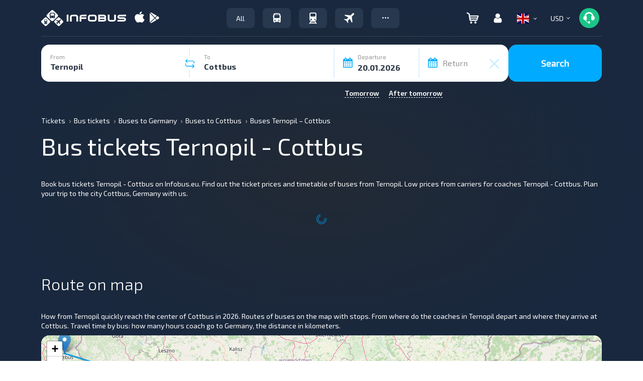

--- FILE ---
content_type: text/html; charset=UTF-8
request_url: https://infobus.eu/en/script
body_size: 61999
content:
{"status":true,"routes":[{"html":"\n\n<div id=\"325169e3abe7dde237abd12158aec758\"\ndata-interval_name_latin=\"ternopil_cottbus\"\ndata-id-from=\"13\"\ndata-id-to=\"304\"\ndata-price-one-way=\"53.16\"\ndata-price-two-way=\"106.32\"\ndata-route-currency=\"USD\"\ndata-route-name=\"<i class='mapshow icon'><\/i>Ternopil - Cottbus\"\ndata-reserve=\"\" \ndata-arrival-time-stations=\"\" \ndata-arrival-stations=\"\"\ndata-departure-time-stations=\"\" \ndata-departure-stations=\"\" \ndata-max_seats=\"10\" \ndata-info-step=\"0\"\ndata-free_seats=\"1\"\ndata-allow-transfer=\"0\"\n data-price_fltr=\"53.16\"\n data-distance=\"54600\"\n data-rating=\"3.59\"\n data-bonus=\"68\"\n data-transporter=\"C810a97075f64d8c09c075de9f9d9ad21C\"\n data-item-brand=\"TOV MKT Zesen Trans\"\n data-deptime_fltr=\"0600\"\n data-arrtime_fltr=\"2010\"\n data-require-form-data='{\"user_data_with_new_order\":true,\"name\":true,\"surname\":true,\"email\":true,\"phone\":true,\"birthday\":false,\"documents_type\":false,\"documents_number\":false,\"documents_expire_date\":false,\"citizenship\":false,\"gender\":false,\"middlename\":false,\"visa_type\":false}'\n data-route-info='{\"web\":\"infobus.eu\",\"email\":\"info@infobus.eu\",\"phones\":[\"FREE LINE 0800 60 32 14 (UKR)\",\"+49 302 178 22 05\"]}'\n data-countries='[\"ua\",\"de\"]'\n data-allow-russian=\"0\"\n data-free_seats_info=''\n data-route_id=\"19242\"\n data-user_country=\"us\"\n data-price_tax=\"\" \n data-adt-params=''\n class=\"mix new-result-item carrier-ellipsis x0 220v wifi music tv conditioner sms_ticket hasNoLink C810a97075f64d8c09c075de9f9d9ad21C bus discount_needed seats_needed\" itemscope itemtype=\"https:\/\/schema.org\/BusTrip\">\n<div>\n<div class=\"back-route-info\">The selected route<\/div>\n<div class=\"main-detail-wrap\" >\n    <div style=\"display: none\" itemprop=\"offers\" itemscope itemtype=\"https:\/\/schema.org\/AggregateOffer\">\n        <meta itemprop=\"priceCurrency\" content=\"USD\" \/>\n        <meta itemprop=\"lowPrice\" content=\"53.16\" \/>\n        <meta itemprop=\"availability\" content=\"https:\/\/schema.org\/InStock\" \/>\n        <a itemprop=\"url\" href=\"\/ua\/bus\/search\/13\/304\/21.01.2026\">\u0411\u0440\u043e\u043d\u044e\u0432\u0430\u0442\u0438<\/a>\n    <\/div>\n\t<div class=\"result-item directtrip \">\n\t\t\t<div class=\"col-xs-12 col-sm-12 col-md-12 col-lg-12\">\n\t\t\t\t<div class=\"hidden-xs specials-holder\"><\/div>\n\t\t\t\t\n\t\t\t\t<div class=\"hidden-md hidden-lg hidden-sm mobile-top\">\n\t\t\t\t\t<div class=\"col-xs-3\">\t\n\t\t\t\t\t\t<span class=\"duration-day\"><span class=\"day-preffix\">We. 21.01<\/span> <\/span>\n                                                                        \t\t\t\t\t<\/div>\n\t\t\t\t\t<div class=\"col-xs-9 text-right\">\n\t\t\t\t\t\t\t\t\t\n\t\t\t\t\t\t<span class=\"bonus-short\"><i data-placement=\"bottom\" data-toggle=\"tooltip\" data-html=\"true\" title=\"\" data-original-title=\"Bonuses\" class=\"icon is-bonus text-b\" ><\/i> +68 <span class=\"hidden-xs\">bonuses<\/span><\/span> \n\t\t\t\t\t\t\t\t\t\t\t\t\t\t\t\t\t\t                        <i data-placement='bottom' data-toggle='tooltip' data-original-title='Ticket on the screen' class='eticket icon'><\/i>                                                \t\t\t\t\t<\/div>\n\t\t\t\t<\/div>\n\t\t\t\t\n\t\t\t\t<div class=\"row\">\n\t\t\t\t\t\t\t\t\t\t<div class=\"col-xs-12 col-sm-6 col-md-7 col-lg-7\">\n\t\t\t\t\t\t\t\t\t\t\t<div class=\"row\">\n\t\t\t\t\t\t\t<div class=\"cities-wrap col-xs-12 col-sm-12 col-md-12 col-lg-12\">\n\t\t\t\t\t\t\t\t\t\t\t\t\t\t\t\t\t<div class=\"dept-arr common-dept-arr routes_from\">\n                                                                                <div class=\"departure\">\n\t\t\t\t\t\t\t\t\t\t\t<div class=\"day_time\">\n\t\t\t\t\t\t\t\t\t\t\t\t<span class=\"hidden-xs duration-day\"><span class=\"day-preffix\">We. 21.01<\/span><\/span> \n\t\t\t\t\t\t\t\t\t\t\t\t<span itemprop=\"departureTime\">06:00<\/span>\n\t\t\t\t\t\t\t\t\t\t\t<\/div>\n\t\t\t\t\t\t\t\t\t\t\t<span class=\"ride-city\"><span class=\"over-name\" itemprop=\"departureBusStop\" itemscope itemtype=\"https:\/\/schema.org\/BusStation\"><span class=\"city-name\">Ternopil<\/span> <span class=\"ride-station\"><a itemprop=\"name\" class=\"text-g\" href=\"#\" onclick=\"draw_modal_station_osm_map(49.543935,25.596712,'Ternopil','Ternopil, Bus station Central, Torhovytsia St 7'); return false;\">Ternopil, Bus station Central, Torhovytsia St 7<\/a><\/span><\/span><\/span>\n                                        <\/div>\n\t\t\t\t\t\t\t\t\t\t<div class=\"is_transfer\">\n\t\t\t\t\t\t\t\t\t\t\t<span class=\"duration-time\">\n\t\t\t\t\t\t\t\t\t\t\t\t<i class=\"icon clock hidden-xs\"><\/i> 15 <span class=\"duration-suffix\">H<\/span> 10 <span class=\"duration-suffix\">Min<\/span>\t\t\t\t\t\t\t\t\t\t\t<\/span>\n\t\t\t\t\t\t\t\t\t\t\t<div class=\"transfer-info\">\n\t\t\t\t\t\t\t\t\t\t\t\t\t\t\t\t\t\t\t\t\t\t\t\t\t\t\t\t\t\t\t\t\t\t\t\t<div class=\"change-divider route_notinfo\"><i class=\"flaticon-circle110\"><\/i><span>Transfer is possible, the carrier did not provide the information<\/span><\/div>\n\t\t\t\t\t\t\t\t\t\t\t\t\t\t\t\t\t\t\t\t\t\t\t<\/div>\n\t\t\t\t\t\t\t\t\t\t\t<div class=\"clear\"><\/div>\n\t\t\t\t\t\t\t\t\t\t<\/div>\n\t\t\t\t\t\t\t\t\t\t<div class=\"arrival\">\n\t\t\t\t\t\t\t\t\t\t\t<div class=\"day_time\"><span class=\"hidden-xs duration-day\"><span class=\"day-preffix\">We. 21.01<\/span><\/span> \n\t\t\t\t\t\t\t\t\t\t\t<span itemprop=\"arrivalTime\">20:10<\/span>\n\t\t\t\t\t\t\t\t\t\t\t<\/div>\n\t\t\t\t\t\t\t\t\t\t\t<span class=\"ride-city\"><span class=\"over-name\" itemprop=\"departureBusStop\" itemscope itemtype=\"https:\/\/schema.org\/BusStation\"><span class=\"city-name\">Cottbus<\/span> <span class=\"ride-station\"><a itemprop=\"name\" class=\"text-g\" href=\"#\" onclick=\"draw_modal_station_osm_map(51.750271,14.325329,'Cottbus','Cottbus, Cottbus bus station, Vetschauer St 70'); return false;\">Cottbus, Cottbus bus station, Vetschauer St 70<\/a><\/span><\/span><\/span>\n\t\t\t\t\t\t\t\t\t\t<\/div>\n\t\t\t\t\t\t\t\t\t<\/div>\n\t\t\t\t\t\t\t\t\t\t\t\t\t\t\t\t\t\t\t\t\t\t\t\t\t                                                            <\/div>\n\t\t\t\t\t\t<\/div>\n\t\t\t\t\t<\/div>\n\t\t\t\t\t\t\t\t\t\t<div class=\"col-xs-5 col-sm-6 col-md-5 col-lg-5\">\n\t\t\t\t\t\t\t\t\t\t\t<div style=\"display:block; vertical-align:middle; height:100px; width:100%;\" class=\"row hidden-xs\">\n\t\t\t\t\t\t\t \n\n\t\t\t\t\t\t\t\t\t\t\t\t\t\t\t\t\t\t\t\t\t\t\t<div class=\"info-price\">\n\t\t\t\t\t\t\t\t\t\t\t\t\t\t\t\t\t\t\t\t\t\t\t\t\t\t\t\t\t\t\t\t\t\t\t\t\t\t\t\t\t\t\t\t\t\t\t<span>\n\t\t\t\t\t\t\t\t\t\t\t<span class=\"text-grey\">Price :<\/span> <span class=\"price-number\">53.16 <span class=\"price-number-suffix\">USD<\/span><\/span>\t\t\t\t\t\t\t\t\t\t\t\t\t\t\t\t\t\t\t\t\t\t\t\t\t\t\t\t\t\t\t\t<\/span>\n\t\t\t\t\t\t\t\t\t\t\n\t\t\t\t\t\t\t\t\t\t\t\t\t\t\t\t\t\t\t\t\t<button role=\"button\" class=\"btn btn-default  go-to-plan\" onclick=\"dataLayer.push({\n\t\t\t\t\t\t'event': 'fireRemarketingTag',\n\t\t\t\t\t\t'google_tag_params': {\n\t\t\t\t\t\ttravel_originid: '13',\n\t\t\t\t\t\ttravel_destid: '304',\n\t\t\t\t\t\ttravel_startdate: '2026-01-21',\n\t\t\t\t\t\ttravel_enddate: '2026-01-21',\n\t\t\t\t\t\ttravel_pagetype: 'offerdetail',\n\t\t\t\t\t\ttravel_totalvalue: '53.16',\n\t\t\t\t\t\t}\n\t\t\t\t\t\t});\">Booking<\/button>\n\t\t\t\t\t\t\t\t\t\t\t\t\t\t\t\t\t\t\t\t\t\t\t\t\t\t\t\t\t\t\t\t\t\t\t\t<\/div>\n\t\t\t\t\t\t\t\t\t\t\t\t\t\t\t\t\n\t\t\t\t\t\t<\/div>\n\t\t\t\t\t<\/div>\n\t\t\t\t\t<div class=\"col-xs-12 hidden-sm hidden-md hidden-lg hidden-xs\">\n\t\t\t\t\t\t<div class=\"bottom-section\">\n\t\t\t\t\t\t\t<span class=\"route-icons\"><i class=\"icon bus_black\"><\/i><\/span>\n\t\t\t\t\t\t\t<span class=\"carrier-rating\"> <span class=\"rating\"><a class=\" bad\" href=\"\/en\/bus\/carrier\/info-14680#comments\" target=\"_blank\"> <span class=\"number-rating\">3,6<\/span><span class=\"icon rating-star\"><span style=\"width: 100%\" class=\"icon rating-star active\"><\/span><\/span><span class=\"icon rating-star\"><span style=\"width: 100%\" class=\"icon rating-star active\"><\/span><\/span><span class=\"icon rating-star\"><span style=\"width: 100%\" class=\"icon rating-star active\"><\/span><\/span><span class=\"icon rating-star\"><span style=\"width: 59%\" class=\"icon rating-star active\"><\/span><\/span><span class=\"icon rating-star\"><\/span><span class=\"count_reviews\">(987)<\/span><span><\/span><\/a><\/span><\/span><\/span>\n\t\t\t\t\t\t\t<span class=\"carrier-name\" style=\"display: inline-block !important; width: auto !important; max-width: 100% !important; min-width: 0 !important; overflow: hidden !important; text-overflow: ellipsis !important; white-space: nowrap !important;\"><a class=\"text-d \" href=\"\/bus\/carrier\/info-14680\" target=\"_blank\" style=\"white-space: nowrap; overflow: hidden; text-overflow: ellipsis; display: inline-block; max-width: 100%; vertical-align: middle;\" title=\"\u0422\u041e\u0412 \u041c\u041a\u0422 \u0417\u0435\u0441\u0435\u043d \u0422\u0440\u0430\u043d\u0441\">\u0422\u041e\u0412 \u041c\u041a\u0422 \u0417\u0435\u0441\u0435\u043d \u0422\u0440\u0430\u043d\u0441<\/a><\/span>\n\t\t\t\t\t\t\t<span class=\"bonus\"><span class=\"bonus-short\"><i class=\"icon is-bonus text-b\" data-toggle=\"tooltip\" data-html=\"true\" title=\"\" data-original-title=\"Bonuses\"><\/i> +68 <span class=\"hidden-xs\">bonuses<\/span><\/span><\/span>\n\t\t\t\t\t\t<\/div>\n\t\t\t\t\t<\/div>\n\t\t\t\t<\/div>\n\t\t\t\t<div class=\"row bottom-line hidden-xs\">\n\t\t\t\t\t<div class=\"col-lg-6 col-md-7 col-sm-7 text-left\">\n\t\t\t\t\t\t\t                                                        \t\t\t\t\t\t\t\t\t\t\t\t\t\t\t\t\t\t\t\t\t\t\t\t<span class=\"carrier-info text-left\">\n\t\t\t\t\t\t\t\t\t\t<span class=\"hidden-xs hidden-sm\">Carrier: <\/span><span class=\"icons-trans\"><i class=\"icon bus_black\"><\/i><\/span><span class=\"carrier-name\"><a class=\"text-g \" href=\"\/bus\/carrier\/info-14680\" target=\"_blank\" style=\"white-space: nowrap; overflow: hidden; text-overflow: ellipsis; display: inline-block; max-width: 100%; vertical-align: middle;\" title=\"\u0422\u041e\u0412 \u041c\u041a\u0422 \u0417\u0435\u0441\u0435\u043d \u0422\u0440\u0430\u043d\u0441\">\u0422\u041e\u0412 \u041c\u041a\u0422 \u0417\u0435\u0441\u0435\u043d \u0422\u0440\u0430\u043d\u0441<\/a><\/span>\n\t\t\t\t\t\t\t\t\t<\/span>\n\t\t\t\t\t\t\t\t\t\t\t\t\t\t\t\t\t\t\t\t\t\t\t\t\t<span class=\"rating-info text-left\">\n\t\t\t\t\t\t\t\t\t\t<span class=\"hidden-xs hidden-sm\">Rating: <\/span><span class=\"carrier-rating\"> <span class=\"rating\"><a class=\" bad\" href=\"\/en\/bus\/carrier\/info-14680#comments\" target=\"_blank\"> <span class=\"number-rating\">3,6<\/span><span class=\"icon rating-star\"><span style=\"width: 100%\" class=\"icon rating-star active\"><\/span><\/span><span class=\"icon rating-star\"><span style=\"width: 100%\" class=\"icon rating-star active\"><\/span><\/span><span class=\"icon rating-star\"><span style=\"width: 100%\" class=\"icon rating-star active\"><\/span><\/span><span class=\"icon rating-star\"><span style=\"width: 59%\" class=\"icon rating-star active\"><\/span><\/span><span class=\"icon rating-star\"><\/span><span class=\"count_reviews\">(987)<\/span><span><\/span><\/a><\/span><\/span><\/span>\n\t\t\t\t\t\t\t\t\t<\/span>\n\t\t\t\t\t\t\t\t\t\t\t\t\t\t\t\n\t\t\t\t\t<\/div>\n\n\t\t\t\t\t<div style=\"float:right;\" class=\"col-lg-2 col-md-2 col-sm-2 detail-btn\">\n\t\t\t\t\t\t<div class=\"btn route-details info-show\"><span>Details of route <i class=\"glyphicon glyphicon-menu-down\" aria-hidden=\"true\"><\/i><\/span><\/div>\n\t\t\t\t\t<\/div>\n\t\t\t\t\t<div style=\"float:right;\" class=\"col-lg-4 col-md-3 col-sm-3 text-right\">\n\t\t\t\t\t\t\t\t\t\t\t\t\t\n\t\t\t\t\t\t\t\t\n\t\t\t\t\t\t\t\t\t\t\t\n\t\t\t\t\t\t\t<span class=\"bonus-short\"><i class=\"icon is-bonus text-b\" data-toggle=\"tooltip\" data-html=\"true\" title=\"\" data-original-title=\"Bonuses\"><\/i> +68 <span class=\"hidden-xs\">bonuses<\/span><\/span>\t\t\t\t\t\t\t\t\t\t\t\t\t\t\t\t\t\t\t\t\t<i data-toggle='tooltip' data-original-title='Ticket on the screen' class='eticket icon'><\/i>                            \t\t\t\t\t\t\t\t\t\t\t\t\t\t\t\t\t\t\t\t\t\n\t\t\t\t\t\t\t\t\t\t\t\t\t\t\t\t\t\t\t\t\t\n\t\t\t\t\t<\/div>\n\t\t\t\t\t\n\t\t\t\t\t<div class=\"inner\"><\/div>\t\n\t\t\t\t<\/div>\n\t\t\t\t<div class=\"hidden-md hidden-lg hidden-sm mobile-bottom\">\n\t\t\t\t\t<div style=\"height:80px;\" class=\"row\">\n\t\t\t\t\t\t\t<div class=\"col-xs-8 mobile-price\">\n\t\t\t\t\t\t\t\t<div class=\"row info-carrier\">\n\t\t\t\t\t\t\t\t\t\t\t\t\t\t\t\t\t\t\t<div class=\"col-xs-12 text-left\">\n\t\t\t\t\t\t\t\t\t\t\t\t\t\t\t\t\t\t\t\t\t\t\t<span class=\"carrier-info\">\n\t\t\t\t\t\t\t\t\t\t\t\t\t<span class=\"icons-trans\"><i class=\"icon bus_black\"><\/i><\/span>\n\t\t\t\t\t\t\t\t\t\t\t\t\t<span class=\"carrier-name\" style=\"display: inline-block !important; width: auto !important; max-width: 100% !important; min-width: 0 !important; overflow: hidden !important; text-overflow: ellipsis !important; white-space: nowrap !important;\"><a class=\"text-g \" href=\"\/bus\/carrier\/info-14680\" target=\"_blank\" style=\"white-space: nowrap; overflow: hidden; text-overflow: ellipsis; display: inline-block; max-width: 100%; vertical-align: middle;\" title=\"\u0422\u041e\u0412 \u041c\u041a\u0422 \u0417\u0435\u0441\u0435\u043d \u0422\u0440\u0430\u043d\u0441\">\u0422\u041e\u0412 \u041c\u041a\u0422 \u0417\u0435\u0441\u0435\u043d \u0422\u0440\u0430\u043d\u0441<\/a><\/span>\n\t\t\t\t\t\t\t\t\t\t\t\t<\/span>\n\t\t\t\t\t\t\t\t\t\t\t\t\t\t\t\t\t\t\t\t\t\t\t\t\t\t\t\t\t\t\t\t\t\t\t\t\t\t\t\t\t\t\t\t\t\t\t\t\t\t\t\t\t\t<\/div>\n\t\t\t\t\t\t\t\t\t\t\t\t\t\t\t\t\t\t\t\t<div class=\"col-xs-12\">\n\t\t\t\t\t\t\t\t\t\t\t<div class=\"text-left\"><span class=\"rating-info\"><span class=\"carrier-rating\"> <span class=\"rating\"><a class=\" bad\" href=\"\/en\/bus\/carrier\/info-14680#comments\" target=\"_blank\"> <span class=\"number-rating\">3,6<\/span><span class=\"icon rating-star\"><span style=\"width: 100%\" class=\"icon rating-star active\"><\/span><\/span><span class=\"icon rating-star\"><span style=\"width: 100%\" class=\"icon rating-star active\"><\/span><\/span><span class=\"icon rating-star\"><span style=\"width: 100%\" class=\"icon rating-star active\"><\/span><\/span><span class=\"icon rating-star\"><span style=\"width: 59%\" class=\"icon rating-star active\"><\/span><\/span><span class=\"icon rating-star\"><\/span><span class=\"count_reviews\">(987)<\/span><span><\/span><\/a><\/span><\/span><\/span> <\/span><\/div>\n\t\t\t\t\t\t\t\t\t\t<\/div>\n\t\t\t\t\t\t\t\t\t\t\t\t\t\t\t\t\t\t\t\t\t\t\t\t\t\t\t<\/div>\n\t\t\t\t\t\t\t<\/div>\n\t\t\t\t\t\t\t<div style=\"margin:0 !important; display:flex; height:inherit; align-items:center;\" class=\"col-xs-4 pay-route-btn text-right\">\t\n\t\t\t\t\t\t\t\t<div class=\"btn route-details info-show details-show\"><span>Details of route  <i class=\"glyphicon glyphicon-menu-right\" aria-hidden=\"true\"><\/i><\/span><\/div>\n\t\t\t\t\t\t\t<\/div>\n\t\t\t\t\t<\/div>\n\t\t\t\t\t<div class=\"wrap-pay-btn pay-route-btn\">\n\t\t\t\t\t\t\n\t\t\t\t\t\t\t\t\t\t\t\t\t\t\t<button role=\"button\" class=\"btn btn-default  go-to-plan\" onclick=\"dataLayer.push({\n\t\t\t\t\t\t'event': 'fireRemarketingTag',\n\t\t\t\t\t\t'google_tag_params': {\n\t\t\t\t\t\ttravel_originid: '13',\n\t\t\t\t\t\ttravel_destid: '304',\n\t\t\t\t\t\ttravel_startdate: '2026-01-21',\n\t\t\t\t\t\ttravel_enddate: '2026-01-21',\n\t\t\t\t\t\ttravel_pagetype: 'offerdetail',\n\t\t\t\t\t\ttravel_totalvalue: '53.16',\n\t\t\t\t\t\t}\n\t\t\t\t\t\t});\">\n\n\t\t\t\t\t\t\t\t\t\t\t\t\t\t\t\t\t\t\t\t\t\t\t\t\t\t\t<div class=\"wrap-price-mobile text-center\">\n\t\t\t\t\t\t\t\t\t\t<div>\n\t\t\t\t\t\t\t\t\t\t<span>\n\t\t\t\t\t\t\t\t\t\t<span class=\"price-number\">53.16 <span class=\"price-number-suffix\">USD<\/span><\/span>\t\t\t\t\t\t\t\t\t\t<\/span>\n\t\t\t\t\t\t\t\t\t\t\t\t\t\t\t\t\t\t\t\t<\/div>\n\t\t\t\t\t\t\t\t\t<\/div>\n\n\t\t\t\t\t\t\t\t<\/button>\n\t\t\t\t\t\t\t\t\t\t\t\t\t\t\n\t\t\t\t\t<\/div>\t\t\t\t\n\t\t\t\t<\/div>\n\t\t\t\t\n\t\t\t\t\n\t\t\t<\/div>\n\t<\/div>\n<\/div>\n<script> \r\n\twindow.dataLayer = window.dataLayer || [];\r\n    dataLayer.push({\r\n        \"event\": \"fireRemarketingTag\",\r\n        \"google_tag_param\": {\r\n            travel_originid: \"13\",\/\/ID \u043f\u0443\u043d\u043a\u0442\u0430 \u043e\u0442\u043f\u0440\u0430\u0432\u043a\u0438\r\n            travel_destid: \"304\",\/\/ID \u043f\u0443\u043d\u043a\u0442\u0430 \u043d\u0430\u0437\u043d\u0430\u0447\u0435\u043d\u0438\u044f\r\n            travel_startdate: \"2026-01-21\",\/\/\u0434\u0430\u0442\u0430 \u043e\u0442\u043f\u0440\u0430\u0432\u043a\u0438 \u0432 \u0444\u043e\u0440\u043c\u0430\u0442\u0435 \u0413\u0413\u0413\u0413-\u041c\u041c-\u0414\u0414,\r\n            travel_enddate: \"2026-01-21\",\/\/\u0434\u0430\u0442\u0430 \u043f\u0440\u0438\u0431\u044b\u0442\u0438\u044f \u0432 \u0444\u043e\u0440\u043c\u0430\u0442\u0435 \u0413\u0413\u0413\u0413-\u041c\u041c-\u0414\u0414,\r\n            travel_pagetype: \"searchresults\",\r\n            travel_totalvalue: \"53.16\" \/\/\u0446\u0435\u043d\u0430 \u0431\u0438\u043b\u0435\u0442\u0430, \/\/\u0443\u043a\u0430\u0437\u044b\u0432\u0430\u0435\u043c \u043c\u0438\u043d\u0438\u043c\u0430\u043b\u044c\u043d\u0443\u044e\r\n        }\r\n    });\r\n<\/script>\r\n \t\t\n\t\t<div class=\"extra-detail-wrap not_timetable\">\n\t\t\t<div class=\"booking-dialog-window haveFilter\" data-navbar-booking-seat=\"Selection of stops and places\" data-navbar-booking-book=\"Personal data\" data-navbar-booking-info=\"Travel details\" data-navbar-booking-deep=\"The selected route\">\n\t\t\t\t<div class=\"booking-info-block\">\n\t\t\t\t\n\t\t\t\t\t\t\t\t\t\t\t<div class=\"row top_info_block\">\n\t\t\t\t\t\t\t<div class=\"col-lg-6 col-md-6 col-sm-6 col-xs-12\">\n\t\t\t\t\t\t\t\t \n\t\t\t\t\t\t\t\t\t\t\t\t\t\t\t\t\t\t\t\t\t\t\t\t\t\t\t\t\t\t\t\t\t\t\t\t\t\t\t\t\t\t\n\t\t\t\t\t\t\t\t\t\t\t\t\t\t\t\t\t\t\t\t\t\t\t\t\t<p><svg style=\"margin:0 10px 0 2px;\" width=\"14\" height=\"18\" viewBox=\"0 0 14 18\" fill=\"none\" xmlns=\"http:\/\/www.w3.org\/2000\/svg\"><path d=\"M7.00003 -0.00772095C10.7833 -0.00772095 13.8614 3.07039 13.8614 6.85363C13.8614 8.35081 13.3885 9.7734 12.4926 10.9669L7.42297 17.7949C7.4103 17.8114 7.39095 17.8178 7.37687 17.8325C7.12353 18.1038 6.75794 18.0356 6.57744 17.7949C5.11755 15.847 2.44162 12.209 1.41277 10.8367L1.41207 10.835L1.40574 10.8265C0.576743 9.66186 0.138672 8.28818 0.138672 6.85363C0.138672 3.07039 3.21678 -0.00772095 7.00003 -0.00772095ZM7.00003 10.5552C9.03697 10.5552 10.7016 8.89057 10.7016 6.85363C10.7016 4.81669 9.03697 3.15202 7.00003 3.15202C4.96308 3.15202 3.29841 4.81669 3.29841 6.85363C3.29841 8.89057 4.96308 10.5552 7.00003 10.5552Z\" fill=\"#5A7085\"\/><\/svg>\n\t\t\t\t\t\t\t\t\t\t\t\t\t\tTernopil - Cottbus<\/p>\n\t\t\t\t\t\t\t\t\t\t\t\t\t\t\t\t\t\t\t\t\t\t\t\t\t\t\t\t\t\t\t\t\t\t\t\t\t\t\t\t\t\t\t\t\t\t\t\t\t<div class=\"col-lg-12 col-md-12 col-sm-12 col-xs-12 transport\" style=\"max-height:150px; overflow:hidden;\" id=\"transport\">\n\t\t\t\t\t\t\t\t\t\t\t\t\t\t\t\t\t\t\t\t\t\t\t\t\t\t\t\t\t\t\t\t\t\t\t\t\t\t\t\t\t\t\t\t\t<div><img data-src=\"https:\/\/dispatcher.bussystem.eu\/images\/bus_foto\/647\/global\/e47e55ec8503.jpg\"  style=\"max-width:200px; height:150px; background:contain;\" src=\"https:\/\/dispatcher.bussystem.eu\/images\/bus_foto\/647\/global\/e47e55ec8503.jpg\" alt=\"\u0422\u041e\u0412 \u041c\u041a\u0422 \u0417\u0435\u0441\u0435\u043d \u0422\u0440\u0430\u043d\u0441 - 0\"\/><\/div>\n\t\t\t\t\t\t\t\t\t\t\t\t\t\t\t\t\t\t\t\t\t\t\t\t\t\t\t\t\t\t\t\t\t\t\t\t\t\t\t\t\t\t\t\t\t\t\t\t\t\t\t\t\t\t\t\t\t\t\t\t<div><img data-src=\"https:\/\/dispatcher.bussystem.eu\/images\/bus_foto\/647\/global\/82efe9d742b1.jpg\"  style=\"max-width:200px; height:150px; background:contain;\" src=\"https:\/\/dispatcher.bussystem.eu\/images\/bus_foto\/647\/global\/82efe9d742b1.jpg\" alt=\"\u0422\u041e\u0412 \u041c\u041a\u0422 \u0417\u0435\u0441\u0435\u043d \u0422\u0440\u0430\u043d\u0441 - 1\"\/><\/div>\n\t\t\t\t\t\t\t\t\t\t\t\t\t\t\t\t\t\t\t\t\t\t\t\t\t\t\t\t\t\t\t\t\t\t\t\t\t\t\t\t\t\t\t\t\t\t\t\t\t\t\t\t\t\t\t\t\t\t\t\t<div><img data-src=\"https:\/\/dispatcher.bussystem.eu\/images\/bus_foto\/647\/global\/31fa6cde40d7.jpg\"  style=\"max-width:200px; height:150px; background:contain;\" src=\"https:\/\/dispatcher.bussystem.eu\/images\/bus_foto\/647\/global\/31fa6cde40d7.jpg\" alt=\"\u0422\u041e\u0412 \u041c\u041a\u0422 \u0417\u0435\u0441\u0435\u043d \u0422\u0440\u0430\u043d\u0441 - 2\"\/><\/div>\n\t\t\t\t\t\t\t\t\t\t\t\t\t\t\t\t\t\t\t\t\t\t\t\t\t\t\t\t\t\t\t\t\t\t\t\t\t\t\t\t\t\t\t\t\t\t\t\t\t\t\t\t\t\t\t\t\t\t\t\t<div><img data-src=\"https:\/\/dispatcher.bussystem.eu\/images\/bus_foto\/647\/global\/58ad6940763f.jpg\"  style=\"max-width:200px; height:150px; background:contain;\" src=\"https:\/\/dispatcher.bussystem.eu\/images\/bus_foto\/647\/global\/58ad6940763f.jpg\" alt=\"\u0422\u041e\u0412 \u041c\u041a\u0422 \u0417\u0435\u0441\u0435\u043d \u0422\u0440\u0430\u043d\u0441 - 3\"\/><\/div>\n\t\t\t\t\t\t\t\t\t\t\t\t\t\t\t\t\t\t\t\t\t\t\t\t\t\t\t\t\t\t\t\t\t\t\t\t\t\t\t\t\t\t\t\t\t\t\t\t\t\t\t\t\t\t\t\t\t\t\t\t<div><img data-src=\"https:\/\/dispatcher.bussystem.eu\/images\/bus_foto\/647\/global\/5513111606fd.jpg\"  style=\"max-width:200px; height:150px; background:contain;\" src=\"https:\/\/dispatcher.bussystem.eu\/images\/bus_foto\/647\/global\/5513111606fd.jpg\" alt=\"\u0422\u041e\u0412 \u041c\u041a\u0422 \u0417\u0435\u0441\u0435\u043d \u0422\u0440\u0430\u043d\u0441 - 4\"\/><\/div>\n\t\t\t\t\t\t\t\t\t\t\t\t\t\t\t\t\t\t\t\t\t\t\t\t\t\t\t\t\t\t\t\t\t\t\t\t\t\t\t\t\t\t\t\t\t\t\t\t\t\t\t\t\t\t\t\t\t\t\t\t<div><img data-src=\"https:\/\/dispatcher.bussystem.eu\/images\/bus_foto\/647\/global\/f3d76834ee4f.jpg\"  style=\"max-width:200px; height:150px; background:contain;\" src=\"https:\/\/dispatcher.bussystem.eu\/images\/bus_foto\/647\/global\/f3d76834ee4f.jpg\" alt=\"\u0422\u041e\u0412 \u041c\u041a\u0422 \u0417\u0435\u0441\u0435\u043d \u0422\u0440\u0430\u043d\u0441 - 5\"\/><\/div>\n\t\t\t\t\t\t\t\t\t\t\t\t\t\t\t\t\t\t\t\t\t\t\t\t\t\t\t\t\t\t\t\t\t\t\t\t\t\t\t\t\t\t\t\t\t\t\t\t\t\t\t\t\t\t\t\t\t\t\t\t<div><img data-src=\"https:\/\/dispatcher.bussystem.eu\/images\/bus_foto\/647\/global\/ad2ac13f9c8a.jpg\"  style=\"max-width:200px; height:150px; background:contain;\" src=\"https:\/\/dispatcher.bussystem.eu\/images\/bus_foto\/647\/global\/ad2ac13f9c8a.jpg\" alt=\"\u0422\u041e\u0412 \u041c\u041a\u0422 \u0417\u0435\u0441\u0435\u043d \u0422\u0440\u0430\u043d\u0441 - 6\"\/><\/div>\n\t\t\t\t\t\t\t\t\t\t\t\t\t\t\t\t\t\t\t\t\t\t\t\t\t\t\t\t\t\t\t\t\t\t\t\t\t\t\t\t\t\t<\/div>\n\t\t\t\t\t\t\t\t\t\t\t\t\t\n\t\t\t\t\t\t\t\t\t\t\t\t\t\t\t\t\t\t\t\t\t\t\t\t<div class=\"comfort\"><div><i class=\"icon flaticon-socket\" data-toggle=\"tooltip\" data-original-title=\"Power socket\"><\/i><i class=\"icon flaticon-computer190\" data-toggle=\"tooltip\" data-original-title=\"Free Wi-Fi\"><\/i><i class=\"icon flaticon-earphones14\" data-toggle=\"tooltip\" data-original-title=\"Music\"><\/i><i class=\"icon flaticon-monitor93\" data-toggle=\"tooltip\" data-original-title=\"TV\"><\/i><i class=\"icon flaticon-conditioner\" data-toggle=\"tooltip\" data-original-title=\"Climate control\"><\/i><i class=\"icon flaticon-smartphone133\" data-toggle=\"tooltip\" data-original-title=\"Ticket on the screen\"><\/i><\/div><\/div>\t\t\t\t\t\t\t\t\t\t\t\t<hr style=\"padding:5px 0;\" \/>\n\t\t\t\t\t\t\t\t\t\t\t\t\t\t\t\t\t\t\t\t\t\t\n\t\t\t\t\t\t\t\t\t\t\t\t\t\t\t\t\t\t\t\t\t\t\t\t\t\t\t\t\t\t\t\t\t\t\t\t\t\t\t\t\t\t\t<span  class=\"text_o route_name_print\"><strong>Route: <\/strong><span>1010 Izium - Duren<\/span><\/span>\t\t\n\t\t\t\t\t\t\t\t\t\t\t\n\t\t\t\t\t\t\t\t<div class=\"col-lg-12 col-md-12 col-sm-12 col-xs-12 timetable data-route\">\n\t\t\t\t\t\t\t\t\t<div  class=\"route-item showExtraDetails\" data-point-from-id=\"13\" data-point-from-name=\"Ternopil\" data-route-from-date=\"1768971600\" data-route-date=\"21.01.2026\" data-route-date-arr=\"21.01.2026\" data-route-dep=\"06:00\" data-station-dep=\"Ternopil, Bus station Central, Torhovytsia St 7\" data-point-to-id=\"304\" data-point-to-name=\"Cottbus\" data-route-to-date=\"1769022600\" data-route-arr=\"20:10\" data-station-arr=\"Cottbus, Cottbus bus station, Vetschauer St 70\" data-route-id=\"MTkyNDI=\" data-timetable-id=\"[base64]\" data-interval-id=\"[base64]\" data-route_cache_key=\"\" data-transport-type=\"bus\" data-transport-id=\"MQ==\" data-form-additional=\"[]\" data-carrier-agree=\"0\" data-route-info=\"&lt;p&gt;\u25cfOn the route it is possible to change the bus in Lviv and Kiev.&lt;\/p&gt;\n&lt;p&gt;\u25cfDispatch service of the carrier works until 23:00, for clarification of bus data and other information on the route please contact in advance, during the working hours of the carrier.&lt;\/p&gt;\" data-discount=\"[{&quot;name&quot;:&quot;Full ticket&quot;,&quot;name_max&quot;:&quot;&quot;,&quot;id&quot;:null,&quot;value&quot;:null,&quot;price&quot;:null,&quot;description&quot;:null,&quot;price_max&quot;:null}]\" data-cancel=\"[{&quot;b&quot;:&quot;72&quot;,&quot;a&quot;:&quot;10001&quot;,&quot;r&quot;:75,&quot;m&quot;:&quot;39.87&quot;,&quot;t&quot;:&quot;more 72 h. before departure: 39.87 USD&quot;},{&quot;b&quot;:&quot;24&quot;,&quot;a&quot;:&quot;72&quot;,&quot;r&quot;:50,&quot;m&quot;:&quot;26.58&quot;,&quot;t&quot;:&quot;from 72 h. until 24 h. before departure: 26.58 USD&quot;},{&quot;b&quot;:&quot;12&quot;,&quot;a&quot;:&quot;24&quot;,&quot;r&quot;:25,&quot;m&quot;:&quot;13.29&quot;,&quot;t&quot;:&quot;from 24 h. until 12 h. before departure: 13.29 USD&quot;},{&quot;b&quot;:&quot;0&quot;,&quot;a&quot;:&quot;12&quot;,&quot;r&quot;:0,&quot;m&quot;:&quot;0&quot;,&quot;t&quot;:&quot;less 12 h. before departure: ticket is non-refundable&quot;}]\" data-price-one-way=\"53.16\" data-currency=\"USD\" data-carrier=\"\u0422\u041e\u0412 \u041c\u041a\u0422 \u0417\u0435\u0441\u0435\u043d \u0422\u0440\u0430\u043d\u0441\" data-carrier-id=\"14680\" data-logo=\"\" data-comfort=\"220v,wifi,music,tv,conditioner,sms_ticket\" data-reservable=\"0\" data-map=\"\" data-luggage=\"\u25cf1 piece of luggage (up to 30 kg, 50x40x80 cm) in the luggage compartment and 1 piece of hand luggage (up to 20x30x40 cm) in the bus cabin can be carried free of charge.\" data-transfer_title=\"\" data-external_stations_change=\"0\" data-change_type=\"\" data-transfer_time=\"\" data-photo=\"\" data-route_back=\"0\" data-request_get_discount=\"0\" data-interval_name_latin=\"ternopil_cottbus\" data-rating=\"3.59\"><\/div>\t\t\t\t\t\t\t\t\t<div class=\"timetable_place\"><\/div>\n\t\t\t\t\t\t\t\t<\/div>\n\t\t\t\t\t\t\t\t\n\t\t\t\t\t\t\t<\/div>\n\t\t\t\t\t\t\t<div class=\"col-lg-6 col-md-6 col-sm-6 col-xs-12\">\n\t\t\t\t\t\t\t\t\t\t\t\t\t\t\t\t\t<div class=\"col-lg-12 col-md-12 col-sm-12 col-xs-12\">\n\t\t\t\t\t\t\t\t\t\t\t\t\t\t\t\t\t\t\t\t<span class=\"text_o\"><a class=\"a_info\" target=\"_blank\" href=\"\/en\/bus\/carrier\/info-14680#comments\"><i class=\"reviewshow icon\"><\/i>Passengers feedbacks about the carriers<\/a><\/span>\n\t\t\t\t\t\t\t\t\t\t\t\t\t\t\t\t\t\t\t<\/div>\n\t\t\t\t\t\t\t\t\t\n\t\t\t\t\t\t\t\t\t<div  class=\"col-lg-12 col-md-12 col-sm-12 col-xs-12 text-right mob-text-left map-div\"><span class=\"text_o\"><a  class=\"a_info extra-img map route_map\" data-map='[[{&quot;lat&quot;:&quot;49.543935&quot;,&quot;lng&quot;:&quot;25.596712&quot;,&quot;point&quot;:&quot;Ternopil&quot;,&quot;desc&quot;:&quot;Ternopil, Bus station Central, Torhovytsia St 7&quot;}],[{&quot;lat&quot;:&quot;51.750271&quot;,&quot;lng&quot;:&quot;14.325329&quot;,&quot;point&quot;:&quot;Cottbus&quot;,&quot;desc&quot;:&quot;Cottbus, Cottbus bus station, Vetschauer St 70&quot;}]]' href=\"#\"><i class=\"mapshow icon\"><\/i>See the map<\/a><\/span><\/div>\n\t\t\t\t\t\t\t\t\t \n\t\t\t\t\t\t\t\t\t<div class=\"clear\"><\/div>\n\t\t\t\t\t\t\t\t\t<div class=\"col-lg-12\"><span class=\"text_o\"><i class=\"link icon\"><\/i> <a class=\"a_info copyToClipboard\" href=\"#\">\n\t\t\t\t\t\t\t\t\tCopy the route link <input data-search_id=\"ZGVmYXVsdHwxOTI0MnwxM3wzMDR8MjAyNi0wMS0yMXxVU0R8fHwxNzY4OTY4MDAwfDE3NjkwMjI2MDA=\" style=\"height:0px;width:1px; opacity:0;\" type=\"text\" class=\"copyTargetRoute\" value=\"https:\/\/infobus.eu\/bus\/trip\/ZGVmYXVsdHwxOTI0MnwxM3wzMDR8MjAyNi0wMS0yMXxVU0R8fHwxNzY4OTY4MDAwfDE3NjkwMjI2MDA=\"><\/a><\/span><\/div>\n\t\t\t\t\t\t\t\t\t\t\n\t\t\t\t\t\t\t\t\t\t\t\t\t\t\t\t\n\t\t\t\t\t\t\t\t\t\t\t\t\t\t\t\t<div class=\"clear\"><\/div>\n\t\t\t\t\t\t\t\t\t\t\t\t\t\t\t\t<div class=\"title_info_block\"><span>Carrier's Conditions<\/span><\/div>\n\t\t\t\t\t\t\t\t\t\t\t\t\t\t\t\t<ul class=\"informer-block load\">\n\t\t\t\t\t\t\t\t\t\t\t\t\t\t\t\t\t\t\t<li class=\"cancels_html  default\"><i class=\"icon icon_return_terms\"><\/i><strong>Refund Conditions:<\/strong><br\/><span class=\"cancels_html_span\"><div>more 72 h. before departure: 39.87 USD<\/div><div>from 72 h. until 24 h. before departure: 26.58 USD<\/div><div>from 24 h. until 12 h. before departure: 13.29 USD<\/div><div>less 12 h. before departure: ticket is non-refundable<\/div><\/span><\/li>\n\t\t\t\t\t\t\t\t\t\t\t\t\t\t\t\t\t\t\t<li class=\"luggage_html  default\" style=\"display: block\" ><i class=\"icon icon_luggage\"><\/i><strong>Luggage:<\/strong><br\/><span class=\"luggage_html_span\">\u25cf1 piece of luggage (up to 30 kg, 50x40x80 cm) in the luggage compartment and 1 piece of hand luggage (up to 20x30x40 cm) in the bus cabin can be carried free of charge.<\/span><\/li>\t\t\t\t\t\n\t\t\t\t\t\t\t\t\t\t<li class=\"discount_html  default\" style=\"display: none\" ><i class=\"icon icon_discount\"><\/i><strong>Discounts:<\/strong><br\/><span class=\"discount_html_span\"><\/span><\/li>\n                                        <li class=\"route_info_html  default\" style=\"display: none\" ><i class=\"icon icon_luggage\"><\/i><strong>Additional information:<\/strong><br\/><span class=\"route_info_html_span\"><\/span><\/li>\n\t\t\t\t\t\t\t\t<\/ul>\t\t\t\t\t\t\n\t\t\t\t\t\t\t<\/div>\n\t\t\t\t\t\t<\/div>\n\t\t\t\t\t\t<div class=\"row\">\n\t\t\t\t\t\t\t\t\t\t\t\t\t<\/div>\n\t\t\t\t\t\t\t\t\t\t<div class=\"clear\"><\/div>\n\t\t\t\t<\/div>\n\t\t\t\t<div class=\"booking-plan-block\">\n\t\t\t\t\t<div>\n\t\t\t\t\t\t<div class=\"wrap-head-line\"><i class=\"passenger icon\"><\/i>\n\t\t\t\t\t\t<span class=\"headline\">Departure and arrival stops\t\t\t\t\t\t<\/span>\n\t\t\t\t\t\t<\/div>\n\t\t\t\t\t\t\n\t\t\t\t\t\t\t\t\t\t\t\t\t\t\t\t\t\t\t\t<h4 class=\"hidden-lg hidden-md hidden-sm\">Choosing stops<\/h4>\n\t\t\t\t\t\t\t<div data-lang=\"\" class=\"filter-stations pagePlaces\">\n\t\t\t\t\t\t\t\t<div data-lang=\"\" data-direct=\"departure\" class=\"departure root-stations\">\n\t\t\t\t\t\t\t\t\t<span class=\"left-label\">Departure stop<\/span>\n\t\t\t\t\t\t\t\t\t<div class=\"select-station\">\n\t\t\t\t\t\t\t\t\t\t<div class=\"new-select\"><\/div>\n\t\t\t\t\t\t\t\t\t\t<i class=\"arrow\" data-direct=\"departure\"><\/i>\n\t\t\t\t\t\t\t\t\t\t<div class=\"new-select__list\" style=\"display: none;\"><\/div>\n\t\t\t\t\t\t\t\t\t<\/div>\n\t\t\t\t\t\t\t\t<\/div>\n\t\t\t\t\t\t\t\t<div data-lang=\"\" data-direct=\"arrival\"  class=\"arrival root-stations\">\n\t\t\t\t\t\t\t\t\t<span class=\"left-label\">Arrival stop<\/span>\n\t\t\t\t\t\t\t\t\t<div class=\"select-station\">\n\t\t\t\t\t\t\t\t\t\t<div class=\"new-select\"><\/div>\n\t\t\t\t\t\t\t\t\t\t<i class=\"arrow\" data-direct=\"departure\"><\/i>\n\t\t\t\t\t\t\t\t\t\t<div class=\"new-select__list\" style=\"display: none;\"><\/div>\n\t\t\t\t\t\t\t\t\t<\/div>\n\t\t\t\t\t\t\t\t<\/div>\n\t\t\t\t\t\t\t<\/div>\n\t\t\t\t\t\t\t\t\t\t\t\t\t\t\n\t\t\t\t\t\t\t\t\t\n\t\t\t\t\t<\/div>\n\t\t\t\t\t\n\t\t\t\t\t\t\t\t\t\t<h4 class=\"hidden-lg hidden-md hidden-sm\">Choice of tariffs<\/h4>\n\t\t\t\t\t\t\t\t\t\t\n\t\t\t\t\t\n\t\t\t\t\t<div class=\"clear\"><\/div>\n\t\t\t\t\t<div class=\"this-plan\"><div  key=\"0\" class=\"plan-item  active\" id=\"b733728b99c392507a72cef365b5d208\" data-point-from-name=\"Ternopil\" data-point-to-name=\"Cottbus\" data-route-id=\"MTkyNDI=\" data-timetable-id=\"[base64]\" data-interval-id=\"[base64]\" data-route_cache_key=\"\" data-transport-type=\"bus\" data-transport-id=\"MQ==\" data-price-one-way=\"53.16\" data-request_get_free_seats=\"1\" data-has_plan=\"2\" data-route_back=\"0\" data-free-seats=\"99,99,99,99,99,99,99,99,99,99,99,99,99,99,99,99,99,99,99,99,99,99,99,99,99,99,99,99,99,99,99,99,99,99,99,99,99,99,99,99\"><\/div><\/div>\n\t\t\t\t\n\t\t\t\t<\/div>\n\t\t\t\t\t\t\t\t\n\t\t\t\t<div class=\"booking-form-block\"><\/div>\n\t\t\t\t<div class=\"booking-navigation-action\">\n\t\t\t\t\t<div class=\"container\">\n\t\t\t\t\t\t<div class=\"row\">\n\t\t\t\t\t\t\t<div class=\"col-xs-6 col-sm-6 col-md-6 col-lg-6 text-left col-left \">\n\t\t\t\t\t\t\t\t<a type=\"button\" class=\"btn btn-default go-to-search backward\">\n\t\t\t\t\t\t\t\t\t<i class=\"icon back\"><\/i><span>Back<\/span>\n\t\t\t\t\t\t\t\t<\/a>\n\t\t\t\t\t\t\t\t\t\t\t\t\t\t\t<\/div>\n\t\t\t\t\t\t\t<div class=\"col-xs-6 col-sm-6 col-md-6 col-lg-6 text-right col-right \">\n\t\t\t\t\t\t\t\t\t\t\t\t\t\t\t\t\t<a type=\"button\" class=\"btn btn-default forward go-to-plan \" ><span>Next<\/span><i class=\"icon next\"><\/i><\/a>\n\t\t\t\t\t\t\t\t\t<a type=\"button\" class=\"btn btn-default forward go-to-form\"><span>Next<\/span><i class=\"icon next\"><\/i><\/a>\n\t\t\t\t\t\t\t\t\t<a type=\"button\" class=\"btn btn-green forward go-to-booking-open\"><span>Registration<\/span><\/a>\n\t\t\t\t\t\t\t\t\t<a type=\"button\" class=\"btn btn-default forward go-to-return-form\"><span>Choose a return route<\/span><\/a>\n\t\t\t\t\t\t\t\t\t\t\t\t\t\t\t\t\t\t\t<a type=\"button\" class=\"btn btn-default go-to-pay\"><span>Booking<\/span><\/a>\n\t\t\t\t\t\t\t\t\t\t\t\t\t\t\t\t\t\t\t\t\t\t\t\t\t\n\t\t\t\t\t\t\t\t\t\n\t\t\t\t\t\t\t<\/div>\n\t\t\t\t\t\t<\/div>\n\t\t\t\t\t<\/div>\n\t\t\t\t<\/div>\n\t\t\t<\/div>\n\t\t<\/div>\n\t<\/div>\n<\/div>\n","general":{"bonus_eur":"0.68","id_from":"13","id_to":"304","price_one_way":"53.16","price_two_way":"106.32","price_tax":"","rating":3.59,"carrier_id":"C810a97075f64d8c09c075de9f9d9ad21C","dep_time_filter":"0600","arr_time_filter":"2010","comfort_filter":"220v wifi music tv conditioner sms_ticket","hasNoLink":"hasLink","carrier_filter":"C810a97075f64d8c09c075de9f9d9ad21C","transport_type":"bus","transport_subtype":"bus","time_from":"06:00","date_from":"21.01.2026","station_from_lat":{"0":"49.543935"},"station_from_lon":{"0":"25.596712"},"point_from":{"0":"Ternopil"},"station_from":"Ternopil, Bus station Central, Torhovytsia St 7","time_to":"20:10","date_to":"21.01.2026","station_to_lat":{"0":"51.750271"},"station_to_lon":{"0":"14.325329"},"point_to":{"0":"Cottbus"},"station_to":"Cottbus, Cottbus bus station, Vetschauer St 70","transport_photo":"https:\/\/dispatcher.bussystem.eu\/images\/bus_foto_small\/647\/global\/e47e55ec8503.jpg","transport_photos":[{"full":"https:\/\/dispatcher.bussystem.eu\/images\/bus_foto\/647\/global\/e47e55ec8503.jpg","small":"https:\/\/dispatcher.bussystem.eu\/images\/bus_foto_small\/647\/global\/e47e55ec8503.jpg"},{"full":"https:\/\/dispatcher.bussystem.eu\/images\/bus_foto\/647\/global\/82efe9d742b1.jpg","small":"https:\/\/dispatcher.bussystem.eu\/images\/bus_foto_small\/647\/global\/82efe9d742b1.jpg"},{"full":"https:\/\/dispatcher.bussystem.eu\/images\/bus_foto\/647\/global\/31fa6cde40d7.jpg","small":"https:\/\/dispatcher.bussystem.eu\/images\/bus_foto_small\/647\/global\/31fa6cde40d7.jpg"},{"full":"https:\/\/dispatcher.bussystem.eu\/images\/bus_foto\/647\/global\/58ad6940763f.jpg","small":"https:\/\/dispatcher.bussystem.eu\/images\/bus_foto_small\/647\/global\/58ad6940763f.jpg"},{"full":"https:\/\/dispatcher.bussystem.eu\/images\/bus_foto\/647\/global\/5513111606fd.jpg","small":"https:\/\/dispatcher.bussystem.eu\/images\/bus_foto_small\/647\/global\/5513111606fd.jpg"},{"full":"https:\/\/dispatcher.bussystem.eu\/images\/bus_foto\/647\/global\/f3d76834ee4f.jpg","small":"https:\/\/dispatcher.bussystem.eu\/images\/bus_foto_small\/647\/global\/f3d76834ee4f.jpg"},{"full":"https:\/\/dispatcher.bussystem.eu\/images\/bus_foto\/647\/global\/ad2ac13f9c8a.jpg","small":"https:\/\/dispatcher.bussystem.eu\/images\/bus_foto_small\/647\/global\/ad2ac13f9c8a.jpg"}],"carrier":"\u0422\u041e\u0412 \u041c\u041a\u0422 \u0417\u0435\u0441\u0435\u043d \u0422\u0440\u0430\u043d\u0441","route_name":{"0":"1010 Izium - Duren"},"route_id":{"0":"19242"},"time_in_way":"15,10","rating_html":"<div class=\"starRating\"><div class=\"fractPart\" style=\"width: 100%\"><\/div><svg version=\"1.1\" xmlns=\"http:\/\/www.w3.org\/2000\/svg\" xmlns:xlink=\"http:\/\/www.w3.org\/1999\/xlink\" x=\"0px\" y=\"0px\" viewBox=\"0 0 1417.3 1417.3\" enable-background=\"new 0 0 1417.3 1417.3\" xml:space=\"preserve\"><path class=\"starBackground\" fill=\"#F3F9FE\" d=\"M1449.8,1444.5h-1500v-1478h1500V1444.5z M1310.6,527.5l-364.9-50.3c-33.3-4.6-62-23.9-76.3-51.5 L710.8,120.8L552.1,425.7c-14.3,27.6-43,46.9-76.4,51.5l-364.8,50.3l267.4,247.2c22.4,20.7,32.6,49.9,27.4,78.5l-62,343\tl318.1-158.5c15.2-7.6,32.1-11.4,48.9-11.4c16.9,0,33.7,3.8,49,11.4l318.1,158.5l-62-343c-5.1-28.6,5-57.8,27.5-78.5L1310.6,527.5 z\"\/><path fill=\"#1694D2\" d=\"M1405.6,497.5c-12.1-32.4-43.3-56.2-80.8-61.3L960,385.9L801.4,81c-16.7-32-52.4-52.5-91.7-52.5 c-39.3,0-75,20.5-91.7,52.5L459.5,385.9L94.7,436.2C57.2,441.3,26,465,13.9,497.5c-12,32.5-2.9,68.3,23.5,92.7l267.4,247.2l-62,343\tc-6.3,34.5,9.9,69.2,41.5,89.4c17.4,11.1,37.9,16.7,58.3,16.7c16.8,0,33.7-3.8,49-11.4l318.1-158.6l318.1,158.6\tc15.3,7.6,32.2,11.4,48.9,11.4c20.5,0,40.9-5.6,58.4-16.7c31.7-20.2,47.8-54.9,41.5-89.4l-62-343l267.5-247.2 C1408.5,565.7,1417.6,529.9,1405.6,497.5z M1042.3,773.7c-22.4,20.7-32.6,49.9-27.5,78.5l62,343l-318.1-158.5\tc-15.2-7.6-32.1-11.4-49-11.4c-16.8,0-33.7,3.8-48.9,11.4l-318.1,158.5l62-343c5.2-28.6-5-57.8-27.4-78.5L109.9,526.4l364.8-50.3 c33.3-4.6,62-23.9,76.4-51.5l158.7-304.9l158.6,304.9c14.4,27.6,43,46.8,76.3,51.5l364.9,50.3L1042.3,773.7z\"\/><\/svg><\/div><div class=\"starRating\"><div class=\"fractPart\" style=\"width: 100%\"><\/div><svg version=\"1.1\" xmlns=\"http:\/\/www.w3.org\/2000\/svg\" xmlns:xlink=\"http:\/\/www.w3.org\/1999\/xlink\" x=\"0px\" y=\"0px\" viewBox=\"0 0 1417.3 1417.3\" enable-background=\"new 0 0 1417.3 1417.3\" xml:space=\"preserve\"><path class=\"starBackground\" fill=\"#F3F9FE\" d=\"M1449.8,1444.5h-1500v-1478h1500V1444.5z M1310.6,527.5l-364.9-50.3c-33.3-4.6-62-23.9-76.3-51.5 L710.8,120.8L552.1,425.7c-14.3,27.6-43,46.9-76.4,51.5l-364.8,50.3l267.4,247.2c22.4,20.7,32.6,49.9,27.4,78.5l-62,343\tl318.1-158.5c15.2-7.6,32.1-11.4,48.9-11.4c16.9,0,33.7,3.8,49,11.4l318.1,158.5l-62-343c-5.1-28.6,5-57.8,27.5-78.5L1310.6,527.5 z\"\/><path fill=\"#1694D2\" d=\"M1405.6,497.5c-12.1-32.4-43.3-56.2-80.8-61.3L960,385.9L801.4,81c-16.7-32-52.4-52.5-91.7-52.5 c-39.3,0-75,20.5-91.7,52.5L459.5,385.9L94.7,436.2C57.2,441.3,26,465,13.9,497.5c-12,32.5-2.9,68.3,23.5,92.7l267.4,247.2l-62,343\tc-6.3,34.5,9.9,69.2,41.5,89.4c17.4,11.1,37.9,16.7,58.3,16.7c16.8,0,33.7-3.8,49-11.4l318.1-158.6l318.1,158.6\tc15.3,7.6,32.2,11.4,48.9,11.4c20.5,0,40.9-5.6,58.4-16.7c31.7-20.2,47.8-54.9,41.5-89.4l-62-343l267.5-247.2 C1408.5,565.7,1417.6,529.9,1405.6,497.5z M1042.3,773.7c-22.4,20.7-32.6,49.9-27.5,78.5l62,343l-318.1-158.5\tc-15.2-7.6-32.1-11.4-49-11.4c-16.8,0-33.7,3.8-48.9,11.4l-318.1,158.5l62-343c5.2-28.6-5-57.8-27.4-78.5L109.9,526.4l364.8-50.3 c33.3-4.6,62-23.9,76.4-51.5l158.7-304.9l158.6,304.9c14.4,27.6,43,46.8,76.3,51.5l364.9,50.3L1042.3,773.7z\"\/><\/svg><\/div><div class=\"starRating\"><div class=\"fractPart\" style=\"width: 100%\"><\/div><svg version=\"1.1\" xmlns=\"http:\/\/www.w3.org\/2000\/svg\" xmlns:xlink=\"http:\/\/www.w3.org\/1999\/xlink\" x=\"0px\" y=\"0px\" viewBox=\"0 0 1417.3 1417.3\" enable-background=\"new 0 0 1417.3 1417.3\" xml:space=\"preserve\"><path class=\"starBackground\" fill=\"#F3F9FE\" d=\"M1449.8,1444.5h-1500v-1478h1500V1444.5z M1310.6,527.5l-364.9-50.3c-33.3-4.6-62-23.9-76.3-51.5 L710.8,120.8L552.1,425.7c-14.3,27.6-43,46.9-76.4,51.5l-364.8,50.3l267.4,247.2c22.4,20.7,32.6,49.9,27.4,78.5l-62,343\tl318.1-158.5c15.2-7.6,32.1-11.4,48.9-11.4c16.9,0,33.7,3.8,49,11.4l318.1,158.5l-62-343c-5.1-28.6,5-57.8,27.5-78.5L1310.6,527.5 z\"\/><path fill=\"#1694D2\" d=\"M1405.6,497.5c-12.1-32.4-43.3-56.2-80.8-61.3L960,385.9L801.4,81c-16.7-32-52.4-52.5-91.7-52.5 c-39.3,0-75,20.5-91.7,52.5L459.5,385.9L94.7,436.2C57.2,441.3,26,465,13.9,497.5c-12,32.5-2.9,68.3,23.5,92.7l267.4,247.2l-62,343\tc-6.3,34.5,9.9,69.2,41.5,89.4c17.4,11.1,37.9,16.7,58.3,16.7c16.8,0,33.7-3.8,49-11.4l318.1-158.6l318.1,158.6\tc15.3,7.6,32.2,11.4,48.9,11.4c20.5,0,40.9-5.6,58.4-16.7c31.7-20.2,47.8-54.9,41.5-89.4l-62-343l267.5-247.2 C1408.5,565.7,1417.6,529.9,1405.6,497.5z M1042.3,773.7c-22.4,20.7-32.6,49.9-27.5,78.5l62,343l-318.1-158.5\tc-15.2-7.6-32.1-11.4-49-11.4c-16.8,0-33.7,3.8-48.9,11.4l-318.1,158.5l62-343c5.2-28.6-5-57.8-27.4-78.5L109.9,526.4l364.8-50.3 c33.3-4.6,62-23.9,76.4-51.5l158.7-304.9l158.6,304.9c14.4,27.6,43,46.8,76.3,51.5l364.9,50.3L1042.3,773.7z\"\/><\/svg><\/div><div class=\"starRating\"><div class=\"fractPart\" style=\"width: 59%\"><\/div><svg version=\"1.1\" xmlns=\"http:\/\/www.w3.org\/2000\/svg\" xmlns:xlink=\"http:\/\/www.w3.org\/1999\/xlink\" x=\"0px\" y=\"0px\" viewBox=\"0 0 1417.3 1417.3\" enable-background=\"new 0 0 1417.3 1417.3\" xml:space=\"preserve\"><path class=\"starBackground\" fill=\"#F3F9FE\" d=\"M1449.8,1444.5h-1500v-1478h1500V1444.5z M1310.6,527.5l-364.9-50.3c-33.3-4.6-62-23.9-76.3-51.5 L710.8,120.8L552.1,425.7c-14.3,27.6-43,46.9-76.4,51.5l-364.8,50.3l267.4,247.2c22.4,20.7,32.6,49.9,27.4,78.5l-62,343\tl318.1-158.5c15.2-7.6,32.1-11.4,48.9-11.4c16.9,0,33.7,3.8,49,11.4l318.1,158.5l-62-343c-5.1-28.6,5-57.8,27.5-78.5L1310.6,527.5 z\"\/><path fill=\"#1694D2\" d=\"M1405.6,497.5c-12.1-32.4-43.3-56.2-80.8-61.3L960,385.9L801.4,81c-16.7-32-52.4-52.5-91.7-52.5 c-39.3,0-75,20.5-91.7,52.5L459.5,385.9L94.7,436.2C57.2,441.3,26,465,13.9,497.5c-12,32.5-2.9,68.3,23.5,92.7l267.4,247.2l-62,343\tc-6.3,34.5,9.9,69.2,41.5,89.4c17.4,11.1,37.9,16.7,58.3,16.7c16.8,0,33.7-3.8,49-11.4l318.1-158.6l318.1,158.6\tc15.3,7.6,32.2,11.4,48.9,11.4c20.5,0,40.9-5.6,58.4-16.7c31.7-20.2,47.8-54.9,41.5-89.4l-62-343l267.5-247.2 C1408.5,565.7,1417.6,529.9,1405.6,497.5z M1042.3,773.7c-22.4,20.7-32.6,49.9-27.5,78.5l62,343l-318.1-158.5\tc-15.2-7.6-32.1-11.4-49-11.4c-16.8,0-33.7,3.8-48.9,11.4l-318.1,158.5l62-343c5.2-28.6-5-57.8-27.4-78.5L109.9,526.4l364.8-50.3 c33.3-4.6,62-23.9,76.4-51.5l158.7-304.9l158.6,304.9c14.4,27.6,43,46.8,76.3,51.5l364.9,50.3L1042.3,773.7z\"\/><\/svg><\/div><div class=\"starRating\"><div class=\"fractPart\" ><\/div><svg version=\"1.1\" xmlns=\"http:\/\/www.w3.org\/2000\/svg\" xmlns:xlink=\"http:\/\/www.w3.org\/1999\/xlink\" x=\"0px\" y=\"0px\" viewBox=\"0 0 1417.3 1417.3\" enable-background=\"new 0 0 1417.3 1417.3\" xml:space=\"preserve\"><path class=\"starBackground\" fill=\"#F3F9FE\" d=\"M1449.8,1444.5h-1500v-1478h1500V1444.5z M1310.6,527.5l-364.9-50.3c-33.3-4.6-62-23.9-76.3-51.5 L710.8,120.8L552.1,425.7c-14.3,27.6-43,46.9-76.4,51.5l-364.8,50.3l267.4,247.2c22.4,20.7,32.6,49.9,27.4,78.5l-62,343\tl318.1-158.5c15.2-7.6,32.1-11.4,48.9-11.4c16.9,0,33.7,3.8,49,11.4l318.1,158.5l-62-343c-5.1-28.6,5-57.8,27.5-78.5L1310.6,527.5 z\"\/><path fill=\"#1694D2\" d=\"M1405.6,497.5c-12.1-32.4-43.3-56.2-80.8-61.3L960,385.9L801.4,81c-16.7-32-52.4-52.5-91.7-52.5 c-39.3,0-75,20.5-91.7,52.5L459.5,385.9L94.7,436.2C57.2,441.3,26,465,13.9,497.5c-12,32.5-2.9,68.3,23.5,92.7l267.4,247.2l-62,343\tc-6.3,34.5,9.9,69.2,41.5,89.4c17.4,11.1,37.9,16.7,58.3,16.7c16.8,0,33.7-3.8,49-11.4l318.1-158.6l318.1,158.6\tc15.3,7.6,32.2,11.4,48.9,11.4c20.5,0,40.9-5.6,58.4-16.7c31.7-20.2,47.8-54.9,41.5-89.4l-62-343l267.5-247.2 C1408.5,565.7,1417.6,529.9,1405.6,497.5z M1042.3,773.7c-22.4,20.7-32.6,49.9-27.5,78.5l62,343l-318.1-158.5\tc-15.2-7.6-32.1-11.4-49-11.4c-16.8,0-33.7,3.8-48.9,11.4l-318.1,158.5l62-343c5.2-28.6-5-57.8-27.4-78.5L109.9,526.4l364.8-50.3 c33.3-4.6,62-23.9,76.4-51.5l158.7-304.9l158.6,304.9c14.4,27.6,43,46.8,76.3,51.5l364.9,50.3L1042.3,773.7z\"\/><\/svg><\/div>","distance":"","time_distance":54600,"currency":{"0":"USD"},"require_form_params":{"user_data_with_new_order":true,"name":true,"surname":true,"email":true,"phone":true,"birthday":false,"documents_type":false,"documents_number":false,"documents_expire_date":false,"citizenship":false,"gender":false,"middlename":false,"visa_type":false},"is_open_date":false,"route_info":{"web":"infobus.eu","email":"info@infobus.eu","phones":["FREE LINE 0800 60 32 14 (UKR)","+49 302 178 22 05"]},"allow_transfer":false,"countries":["ua","de"],"allow_russian":false,"can_cyrillic_orderdata":{"0":"0"},"additional_class":["discount_needed","seats_needed"],"comfort":"220v,wifi,music,tv,conditioner,sms_ticket","specials":"","cancelable":"1","changeable":"1","eticket":"1","only_original":"0","reserve":"0","alert_info":false,"max_seats":10,"free_seats":true,"seat_selection":0,"price_info":[],"free_seats_info":false,"search_id":"ZGVmYXVsdHwxOTI0MnwxM3wzMDR8MjAyNi0wMS0yMXxVU0R8fHwxNzY4OTY4MDAwfDE3NjkwMjI2MDA=","route_cache_key":"","logo_url":"","change_ticket_key":"","trans":"bus","adt_params":[],"is_charter":0,"timetable_id":"[base64]","interval_name_latin":{"0":"ternopil_cottbus"},"count_reviews":987,"carrier_id_clear":"14680","is_transfer":false,"is_transfer_num":0,"is_transfer_hours":0,"is_transfer_mins":0,"is_transfer_city":"","is_transfer_trans":[],"is_transfer_segments":[],"change_route_notinfo":1,"route_name_print":"1010 Izium - Duren","carrier_print":"\u0422\u041e\u0412 \u041c\u041a\u0422 \u0417\u0435\u0441\u0435\u043d \u0422\u0440\u0430\u043d\u0441","cancels_html":"<div>more 72 h. before departure: 39.87 USD<\/div><div>from 72 h. until 24 h. before departure: 26.58 USD<\/div><div>from 24 h. until 12 h. before departure: 13.29 USD<\/div><div>less 12 h. before departure: ticket is non-refundable<\/div>","discount_html":""},"bagFilterCheckboxes":"no_baggage","comfortFilterCheckboxes":["220v","wifi","music","tv","conditioner","sms_ticket"],"linkFilterCheckboxes":"hasLink","transporterFilterCheckboxes":"C810a97075f64d8c09c075de9f9d9ad21C","typeFilterCheckboxes":"bus","price":"53.16","depTime":1768971600,"arrTime":1769022600,"ClearDepTime":"0600","ClearArrTime":"2010","rating":3.59,"change_time":"","change_date":"","view_item_lists_stape_payment_option":"not_available","view_item_lists_stape":"{\n\t\t\t\t\t\t\t\t\t\t\titem_list_id: 'item_id_to_replace', \n\t\t\t\t\t\t\t\t\t\t\titem_list_name: 'ternopil_cottbus',\n\t\t\t\t\t\t\t\t\t\t\titem_id: 'item_id_to_replace',\n\t\t\t\t\t\t\t\t\t\t\titem_name: 'ternopil_cottbus',\n\t\t\t\t\t\t\t\t\t\t\taffiliation: 'eu',\n\t\t\t\t\t\t\t\t\t\t\tindex: '1',\n\t\t\t\t\t\t\t\t\t\t\titem_category: 'bus',\n\t\t\t\t\t\t\t\t\t\t\titem_brand: 'TOV MKT Zesen Trans',\n\t\t\t\t\t\t\t\t\t\t\titem_variant: 'from_way',\n\t\t\t\t\t\t\t\t\t\t\tprice: '53.16',\n\t\t\t\t\t\t\t\t\t\t\tcurrency: 'USD'\n\t\t\t\t\t\t\t\t\t\t}","specials":"","date_from":"21.01.2026","date_to":"21.01.2026"},{"html":"\n\n<div id=\"772a16fb97b784d051da1d0eb6daa129\"\ndata-interval_name_latin=\"ternopil_cottbus\"\ndata-id-from=\"13\"\ndata-id-to=\"304\"\ndata-price-one-way=\"73.29\"\ndata-price-two-way=\"146.59\"\ndata-route-currency=\"USD\"\ndata-route-name=\"<i class='mapshow icon'><\/i>Ternopil - Cottbus\"\ndata-reserve=\"\" \ndata-arrival-time-stations=\"\" \ndata-arrival-stations=\"\"\ndata-departure-time-stations=\"\" \ndata-departure-stations=\"\" \ndata-max_seats=\"10\" \ndata-info-step=\"0\"\ndata-free_seats=\"1\"\ndata-allow-transfer=\"0\"\n data-price_fltr=\"73.29\"\n data-distance=\"74400\"\n data-rating=\"4.53\"\n data-bonus=\"94\"\n data-transporter=\"C756b158cf8ea70b29f635fe1dd8ec5f6C\"\n data-item-brand=\"GRANDES TOUR\"\n data-deptime_fltr=\"1120\"\n data-arrtime_fltr=\"0800\"\n data-require-form-data='{\"user_data_with_new_order\":true,\"name\":true,\"surname\":true,\"email\":true,\"phone\":true,\"birthday\":false,\"documents_type\":false,\"documents_number\":false,\"documents_expire_date\":false,\"citizenship\":false,\"gender\":false,\"middlename\":false,\"visa_type\":false}'\n data-route-info='{\"web\":\"infobus.eu\",\"email\":\"info@infobus.eu\",\"phones\":[\"FREE LINE 0800 60 32 14 (UKR)\",\"+49 302 178 22 05\"]}'\n data-countries='[\"ua\",\"de\"]'\n data-allow-russian=\"0\"\n data-free_seats_info=''\n data-route_id=\"14732\"\n data-user_country=\"us\"\n data-price_tax=\"\" \n data-adt-params=''\n class=\"mix new-result-item carrier-ellipsis x0 coffee wifi 220v wc tv 1_baggage_free conditioner music food sms_ticket hasNoLink C756b158cf8ea70b29f635fe1dd8ec5f6C bus discount_needed seats_needed\" itemscope itemtype=\"https:\/\/schema.org\/BusTrip\">\n<div>\n<div class=\"back-route-info\">The selected route<\/div>\n<div class=\"main-detail-wrap\" >\n    <div style=\"display: none\" itemprop=\"offers\" itemscope itemtype=\"https:\/\/schema.org\/AggregateOffer\">\n        <meta itemprop=\"priceCurrency\" content=\"USD\" \/>\n        <meta itemprop=\"lowPrice\" content=\"73.29\" \/>\n        <meta itemprop=\"availability\" content=\"https:\/\/schema.org\/InStock\" \/>\n        <a itemprop=\"url\" href=\"\/ua\/bus\/search\/13\/304\/21.01.2026\">\u0411\u0440\u043e\u043d\u044e\u0432\u0430\u0442\u0438<\/a>\n    <\/div>\n\t<div class=\"result-item directtrip \">\n\t\t\t<div class=\"col-xs-12 col-sm-12 col-md-12 col-lg-12\">\n\t\t\t\t<div class=\"hidden-xs specials-holder\"><\/div>\n\t\t\t\t\n\t\t\t\t<div class=\"hidden-md hidden-lg hidden-sm mobile-top\">\n\t\t\t\t\t<div class=\"col-xs-3\">\t\n\t\t\t\t\t\t<span class=\"duration-day\"><span class=\"day-preffix\">We. 21.01<\/span> <\/span>\n                                                                        \t\t\t\t\t<\/div>\n\t\t\t\t\t<div class=\"col-xs-9 text-right\">\n\t\t\t\t\t\t\t\t\t\n\t\t\t\t\t\t<span class=\"bonus-short\"><i data-placement=\"bottom\" data-toggle=\"tooltip\" data-html=\"true\" title=\"\" data-original-title=\"Bonuses\" class=\"icon is-bonus text-b\" ><\/i> +94 <span class=\"hidden-xs\">bonuses<\/span><\/span> \n\t\t\t\t\t\t\t\t\t\t\t\t\t\t\t\t\t\t                        <i data-placement='bottom' data-toggle='tooltip' data-original-title='Ticket on the screen' class='eticket icon'><\/i>                                                \t\t\t\t\t<\/div>\n\t\t\t\t<\/div>\n\t\t\t\t\n\t\t\t\t<div class=\"row\">\n\t\t\t\t\t\t\t\t\t\t<div class=\"col-xs-12 col-sm-6 col-md-7 col-lg-7\">\n\t\t\t\t\t\t\t\t\t\t\t<div class=\"row\">\n\t\t\t\t\t\t\t<div class=\"cities-wrap col-xs-12 col-sm-12 col-md-12 col-lg-12\">\n\t\t\t\t\t\t\t\t\t\t\t\t\t\t\t\t\t<div class=\"dept-arr common-dept-arr routes_from\">\n                                                                                <div class=\"departure\">\n\t\t\t\t\t\t\t\t\t\t\t<div class=\"day_time\">\n\t\t\t\t\t\t\t\t\t\t\t\t<span class=\"hidden-xs duration-day\"><span class=\"day-preffix\">We. 21.01<\/span><\/span> \n\t\t\t\t\t\t\t\t\t\t\t\t<span itemprop=\"departureTime\">11:20<\/span>\n\t\t\t\t\t\t\t\t\t\t\t<\/div>\n\t\t\t\t\t\t\t\t\t\t\t<span class=\"ride-city\"><span class=\"over-name\" itemprop=\"departureBusStop\" itemscope itemtype=\"https:\/\/schema.org\/BusStation\"><span class=\"city-name\">Ternopil<\/span> <span class=\"ride-station\"><a itemprop=\"name\" class=\"text-g\" href=\"#\" onclick=\"return false;\" style=\"text-decoration: none; cursor: default\">\u0410\u0421, \u0432\u0443\u043b. \u0416\u0438\u0432\u043e\u0432\u0430, 7 ( 1 \u043f\u043b\u0430\u0442\u0444\u043e\u0440\u043c\u0430 )<\/a><\/span><\/span><\/span>\n                                        <\/div>\n\t\t\t\t\t\t\t\t\t\t<div class=\"is_transfer\">\n\t\t\t\t\t\t\t\t\t\t\t<span class=\"duration-time\">\n\t\t\t\t\t\t\t\t\t\t\t\t<i class=\"icon clock hidden-xs\"><\/i> 20 <span class=\"duration-suffix\">H<\/span> 40 <span class=\"duration-suffix\">Min<\/span>\t\t\t\t\t\t\t\t\t\t\t<\/span>\n\t\t\t\t\t\t\t\t\t\t\t<div class=\"transfer-info\">\n\t\t\t\t\t\t\t\t\t\t\t\t\t\t\t\t\t\t\t\t\t\t\t\t\t\t\t\t\t\t\t\t\t\t\t\t<div class=\"change-divider route_notinfo\"><i class=\"flaticon-circle110\"><\/i><span>Transfer is possible, the carrier did not provide the information<\/span><\/div>\n\t\t\t\t\t\t\t\t\t\t\t\t\t\t\t\t\t\t\t\t\t\t\t<\/div>\n\t\t\t\t\t\t\t\t\t\t\t<div class=\"clear\"><\/div>\n\t\t\t\t\t\t\t\t\t\t<\/div>\n\t\t\t\t\t\t\t\t\t\t<div class=\"arrival\">\n\t\t\t\t\t\t\t\t\t\t\t<div class=\"day_time\"><span class=\"hidden-xs duration-day\"><span class=\"day-preffix\">Th. 22.01<\/span><\/span> \n\t\t\t\t\t\t\t\t\t\t\t<span itemprop=\"arrivalTime\">08:00<\/span>\n\t\t\t\t\t\t\t\t\t\t\t<\/div>\n\t\t\t\t\t\t\t\t\t\t\t<span class=\"ride-city\"><span class=\"over-name\" itemprop=\"departureBusStop\" itemscope itemtype=\"https:\/\/schema.org\/BusStation\"><span class=\"city-name\">Cottbus<\/span> <span class=\"ride-station\"><a itemprop=\"name\" class=\"text-g\" href=\"#\" onclick=\"return false;\" style=\"text-decoration: none; cursor: default\">\u0410\u0421, \u0412\u0435\u0442\u0447\u0430\u0443\u0435\u0440, 70<\/a><\/span><\/span><\/span>\n\t\t\t\t\t\t\t\t\t\t<\/div>\n\t\t\t\t\t\t\t\t\t<\/div>\n\t\t\t\t\t\t\t\t\t\t\t\t\t\t\t\t\t\t\t\t\t\t\t\t\t                                                            <\/div>\n\t\t\t\t\t\t<\/div>\n\t\t\t\t\t<\/div>\n\t\t\t\t\t\t\t\t\t\t<div class=\"col-xs-5 col-sm-6 col-md-5 col-lg-5\">\n\t\t\t\t\t\t\t\t\t\t\t<div style=\"display:block; vertical-align:middle; height:100px; width:100%;\" class=\"row hidden-xs\">\n\t\t\t\t\t\t\t \n\n\t\t\t\t\t\t\t\t\t\t\t\t\t\t\t\t\t\t\t\t\t\t\t<div class=\"info-price\">\n\t\t\t\t\t\t\t\t\t\t\t\t\t\t\t\t\t\t\t\t\t\t\t\t\t\t\t\t\t\t\t\t\t\t\t\t\t\t\t\t\t\t\t\t\t\t\t<span>\n\t\t\t\t\t\t\t\t\t\t\t<span class=\"text-grey\">Price :<\/span> <span class=\"price-number\">73.29 <span class=\"price-number-suffix\">USD<\/span><\/span>\t\t\t\t\t\t\t\t\t\t\t\t\t\t\t\t\t\t\t\t\t\t\t\t\t\t\t\t\t\t\t\t<\/span>\n\t\t\t\t\t\t\t\t\t\t\n\t\t\t\t\t\t\t\t\t\t\t\t\t\t\t\t\t\t\t\t\t<button role=\"button\" class=\"btn btn-default  go-to-plan\" onclick=\"dataLayer.push({\n\t\t\t\t\t\t'event': 'fireRemarketingTag',\n\t\t\t\t\t\t'google_tag_params': {\n\t\t\t\t\t\ttravel_originid: '13',\n\t\t\t\t\t\ttravel_destid: '304',\n\t\t\t\t\t\ttravel_startdate: '2026-01-21',\n\t\t\t\t\t\ttravel_enddate: '2026-01-22',\n\t\t\t\t\t\ttravel_pagetype: 'offerdetail',\n\t\t\t\t\t\ttravel_totalvalue: '73.29',\n\t\t\t\t\t\t}\n\t\t\t\t\t\t});\">Booking<\/button>\n\t\t\t\t\t\t\t\t\t\t\t\t\t\t\t\t\t\t\t\t\t\t\t\t\t\t\t\t\t\t\t\t\t\t\t\t<\/div>\n\t\t\t\t\t\t\t\t\t\t\t\t\t\t\t\t\n\t\t\t\t\t\t<\/div>\n\t\t\t\t\t<\/div>\n\t\t\t\t\t<div class=\"col-xs-12 hidden-sm hidden-md hidden-lg hidden-xs\">\n\t\t\t\t\t\t<div class=\"bottom-section\">\n\t\t\t\t\t\t\t<span class=\"route-icons\"><i class=\"icon bus_black\"><\/i><\/span>\n\t\t\t\t\t\t\t<span class=\"carrier-rating\"> <span class=\"rating\"><a class=\" good\" href=\"\/en\/bus\/carrier\/info-14307#comments\" target=\"_blank\"> <span class=\"number-rating\">4,5<\/span><span class=\"icon rating-star\"><span style=\"width: 100%\" class=\"icon rating-star active\"><\/span><\/span><span class=\"icon rating-star\"><span style=\"width: 100%\" class=\"icon rating-star active\"><\/span><\/span><span class=\"icon rating-star\"><span style=\"width: 100%\" class=\"icon rating-star active\"><\/span><\/span><span class=\"icon rating-star\"><span style=\"width: 100%\" class=\"icon rating-star active\"><\/span><\/span><span class=\"icon rating-star\"><span style=\"width: 53%\" class=\"icon rating-star active\"><\/span><\/span><span class=\"count_reviews\">(129)<\/span><span><\/span><\/a><\/span><\/span><\/span>\n\t\t\t\t\t\t\t<span class=\"carrier-name\" style=\"display: inline-block !important; width: auto !important; max-width: 100% !important; min-width: 0 !important; overflow: hidden !important; text-overflow: ellipsis !important; white-space: nowrap !important;\"><a class=\"text-g\" href=\"\/bus\/carrier\/info-14307\" target=\"_blank\" style=\"display:inline-flex !important; align-items: center; vertical-align: middle; max-width: 100%; min-width: 0; overflow: hidden;\"><img src=\"https:\/\/dispatcher.bussystem.eu\/images\/partners\/326.png\" alt=\"GRANDES TOUR\" style=\"height:25px; max-width:100%; width:auto; vertical-align: middle; margin-right: 5px; flex-shrink: 0;\" title=\"GRANDES TOUR\" onerror=\"this.style.display='none'\"><span style=\"vertical-align: middle; white-space: nowrap; overflow: hidden; text-overflow: ellipsis; flex: 1; min-width: 0;\" title=\"GRANDES TOUR\">GRANDES TOUR<\/span><\/a><\/span>\n\t\t\t\t\t\t\t<span class=\"bonus\"><span class=\"bonus-short\"><i class=\"icon is-bonus text-b\" data-toggle=\"tooltip\" data-html=\"true\" title=\"\" data-original-title=\"Bonuses\"><\/i> +94 <span class=\"hidden-xs\">bonuses<\/span><\/span><\/span>\n\t\t\t\t\t\t<\/div>\n\t\t\t\t\t<\/div>\n\t\t\t\t<\/div>\n\t\t\t\t<div class=\"row bottom-line hidden-xs\">\n\t\t\t\t\t<div class=\"col-lg-6 col-md-7 col-sm-7 text-left\">\n\t\t\t\t\t\t\t                                                        \t\t\t\t\t\t\t\t\t\t\t\t\t\t\t\t\t\t\t\t\t\t\t\t<span class=\"carrier-info text-left\">\n\t\t\t\t\t\t\t\t\t\t<span class=\"hidden-xs hidden-sm\">Carrier: <\/span><span class=\"icons-trans\"><i class=\"icon bus_black\"><\/i><\/span><span class=\"carrier-name\"><a class=\"text-g\" href=\"\/bus\/carrier\/info-14307\" target=\"_blank\" style=\"display:inline-flex !important; align-items: center; vertical-align: middle; max-width: 100%; min-width: 0; overflow: hidden;\"><img src=\"https:\/\/dispatcher.bussystem.eu\/images\/partners\/326.png\" alt=\"GRANDES TOUR\" style=\"height:25px; max-width:100%; width:auto; vertical-align: middle; margin-right: 5px; flex-shrink: 0;\" title=\"GRANDES TOUR\" onerror=\"this.style.display='none'\"><span style=\"vertical-align: middle; white-space: nowrap; overflow: hidden; text-overflow: ellipsis; flex: 1; min-width: 0;\" title=\"GRANDES TOUR\">GRANDES TOUR<\/span><\/a><\/span>\n\t\t\t\t\t\t\t\t\t<\/span>\n\t\t\t\t\t\t\t\t\t\t\t\t\t\t\t\t\t\t\t\t\t\t\t\t\t<span class=\"rating-info text-left\">\n\t\t\t\t\t\t\t\t\t\t<span class=\"hidden-xs hidden-sm\">Rating: <\/span><span class=\"carrier-rating\"> <span class=\"rating\"><a class=\" good\" href=\"\/en\/bus\/carrier\/info-14307#comments\" target=\"_blank\"> <span class=\"number-rating\">4,5<\/span><span class=\"icon rating-star\"><span style=\"width: 100%\" class=\"icon rating-star active\"><\/span><\/span><span class=\"icon rating-star\"><span style=\"width: 100%\" class=\"icon rating-star active\"><\/span><\/span><span class=\"icon rating-star\"><span style=\"width: 100%\" class=\"icon rating-star active\"><\/span><\/span><span class=\"icon rating-star\"><span style=\"width: 100%\" class=\"icon rating-star active\"><\/span><\/span><span class=\"icon rating-star\"><span style=\"width: 53%\" class=\"icon rating-star active\"><\/span><\/span><span class=\"count_reviews\">(129)<\/span><span><\/span><\/a><\/span><\/span><\/span>\n\t\t\t\t\t\t\t\t\t<\/span>\n\t\t\t\t\t\t\t\t\t\t\t\t\t\t\t\n\t\t\t\t\t<\/div>\n\n\t\t\t\t\t<div style=\"float:right;\" class=\"col-lg-2 col-md-2 col-sm-2 detail-btn\">\n\t\t\t\t\t\t<div class=\"btn route-details info-show\"><span>Details of route <i class=\"glyphicon glyphicon-menu-down\" aria-hidden=\"true\"><\/i><\/span><\/div>\n\t\t\t\t\t<\/div>\n\t\t\t\t\t<div style=\"float:right;\" class=\"col-lg-4 col-md-3 col-sm-3 text-right\">\n\t\t\t\t\t\t\t\t\t\t\t\t\t\n\t\t\t\t\t\t\t\t\n\t\t\t\t\t\t\t\t\t\t\t\n\t\t\t\t\t\t\t<span class=\"bonus-short\"><i class=\"icon is-bonus text-b\" data-toggle=\"tooltip\" data-html=\"true\" title=\"\" data-original-title=\"Bonuses\"><\/i> +94 <span class=\"hidden-xs\">bonuses<\/span><\/span>\t\t\t\t\t\t\t\t\t\t\t\t\t\t\t\t\t\t\t\t\t<i data-toggle='tooltip' data-original-title='Ticket on the screen' class='eticket icon'><\/i>                            \t\t\t\t\t\t\t\t\t\t\t\t\t\t\t\t\t\t\t\t\t\n\t\t\t\t\t\t\t\t\t\t\t\t\t\t\t\t\t\t\t\t\t\n\t\t\t\t\t<\/div>\n\t\t\t\t\t\n\t\t\t\t\t<div class=\"inner\"><\/div>\t\n\t\t\t\t<\/div>\n\t\t\t\t<div class=\"hidden-md hidden-lg hidden-sm mobile-bottom\">\n\t\t\t\t\t<div style=\"height:80px;\" class=\"row\">\n\t\t\t\t\t\t\t<div class=\"col-xs-8 mobile-price\">\n\t\t\t\t\t\t\t\t<div class=\"row info-carrier\">\n\t\t\t\t\t\t\t\t\t\t\t\t\t\t\t\t\t\t\t<div class=\"col-xs-12 text-left\">\n\t\t\t\t\t\t\t\t\t\t\t\t\t\t\t\t\t\t\t\t\t\t\t<span class=\"carrier-info\">\n\t\t\t\t\t\t\t\t\t\t\t\t\t<span class=\"icons-trans\"><i class=\"icon bus_black\"><\/i><\/span>\n\t\t\t\t\t\t\t\t\t\t\t\t\t<span class=\"carrier-name\" style=\"display: inline-block !important; width: auto !important; max-width: 100% !important; min-width: 0 !important; overflow: hidden !important; text-overflow: ellipsis !important; white-space: nowrap !important;\"><a class=\"text-g\" href=\"\/bus\/carrier\/info-14307\" target=\"_blank\" style=\"display:inline-flex !important; align-items: center; vertical-align: middle; max-width: 100%; min-width: 0; overflow: hidden;\"><img src=\"https:\/\/dispatcher.bussystem.eu\/images\/partners\/326.png\" alt=\"GRANDES TOUR\" style=\"height:25px; max-width:100%; width:auto; vertical-align: middle; margin-right: 5px; flex-shrink: 0;\" title=\"GRANDES TOUR\" onerror=\"this.style.display='none'\"><span style=\"vertical-align: middle; white-space: nowrap; overflow: hidden; text-overflow: ellipsis; flex: 1; min-width: 0;\" title=\"GRANDES TOUR\">GRANDES TOUR<\/span><\/a><\/span>\n\t\t\t\t\t\t\t\t\t\t\t\t<\/span>\n\t\t\t\t\t\t\t\t\t\t\t\t\t\t\t\t\t\t\t\t\t\t\t\t\t\t\t\t\t\t\t\t\t\t\t\t\t\t\t\t\t\t\t\t\t\t\t\t\t\t\t\t\t\t<\/div>\n\t\t\t\t\t\t\t\t\t\t\t\t\t\t\t\t\t\t\t\t<div class=\"col-xs-12\">\n\t\t\t\t\t\t\t\t\t\t\t<div class=\"text-left\"><span class=\"rating-info\"><span class=\"carrier-rating\"> <span class=\"rating\"><a class=\" good\" href=\"\/en\/bus\/carrier\/info-14307#comments\" target=\"_blank\"> <span class=\"number-rating\">4,5<\/span><span class=\"icon rating-star\"><span style=\"width: 100%\" class=\"icon rating-star active\"><\/span><\/span><span class=\"icon rating-star\"><span style=\"width: 100%\" class=\"icon rating-star active\"><\/span><\/span><span class=\"icon rating-star\"><span style=\"width: 100%\" class=\"icon rating-star active\"><\/span><\/span><span class=\"icon rating-star\"><span style=\"width: 100%\" class=\"icon rating-star active\"><\/span><\/span><span class=\"icon rating-star\"><span style=\"width: 53%\" class=\"icon rating-star active\"><\/span><\/span><span class=\"count_reviews\">(129)<\/span><span><\/span><\/a><\/span><\/span><\/span> <\/span><\/div>\n\t\t\t\t\t\t\t\t\t\t<\/div>\n\t\t\t\t\t\t\t\t\t\t\t\t\t\t\t\t\t\t\t\t\t\t\t\t\t\t\t<\/div>\n\t\t\t\t\t\t\t<\/div>\n\t\t\t\t\t\t\t<div style=\"margin:0 !important; display:flex; height:inherit; align-items:center;\" class=\"col-xs-4 pay-route-btn text-right\">\t\n\t\t\t\t\t\t\t\t<div class=\"btn route-details info-show details-show\"><span>Details of route  <i class=\"glyphicon glyphicon-menu-right\" aria-hidden=\"true\"><\/i><\/span><\/div>\n\t\t\t\t\t\t\t<\/div>\n\t\t\t\t\t<\/div>\n\t\t\t\t\t<div class=\"wrap-pay-btn pay-route-btn\">\n\t\t\t\t\t\t\n\t\t\t\t\t\t\t\t\t\t\t\t\t\t\t<button role=\"button\" class=\"btn btn-default  go-to-plan\" onclick=\"dataLayer.push({\n\t\t\t\t\t\t'event': 'fireRemarketingTag',\n\t\t\t\t\t\t'google_tag_params': {\n\t\t\t\t\t\ttravel_originid: '13',\n\t\t\t\t\t\ttravel_destid: '304',\n\t\t\t\t\t\ttravel_startdate: '2026-01-21',\n\t\t\t\t\t\ttravel_enddate: '2026-01-22',\n\t\t\t\t\t\ttravel_pagetype: 'offerdetail',\n\t\t\t\t\t\ttravel_totalvalue: '73.29',\n\t\t\t\t\t\t}\n\t\t\t\t\t\t});\">\n\n\t\t\t\t\t\t\t\t\t\t\t\t\t\t\t\t\t\t\t\t\t\t\t\t\t\t\t<div class=\"wrap-price-mobile text-center\">\n\t\t\t\t\t\t\t\t\t\t<div>\n\t\t\t\t\t\t\t\t\t\t<span>\n\t\t\t\t\t\t\t\t\t\t<span class=\"price-number\">73.29 <span class=\"price-number-suffix\">USD<\/span><\/span>\t\t\t\t\t\t\t\t\t\t<\/span>\n\t\t\t\t\t\t\t\t\t\t\t\t\t\t\t\t\t\t\t\t<\/div>\n\t\t\t\t\t\t\t\t\t<\/div>\n\n\t\t\t\t\t\t\t\t<\/button>\n\t\t\t\t\t\t\t\t\t\t\t\t\t\t\n\t\t\t\t\t<\/div>\t\t\t\t\n\t\t\t\t<\/div>\n\t\t\t\t\n\t\t\t\t\n\t\t\t<\/div>\n\t<\/div>\n<\/div>\n \t\t\n\t\t<div class=\"extra-detail-wrap not_timetable\">\n\t\t\t<div class=\"booking-dialog-window haveFilter\" data-navbar-booking-seat=\"Selection of stops and places\" data-navbar-booking-book=\"Personal data\" data-navbar-booking-info=\"Travel details\" data-navbar-booking-deep=\"The selected route\">\n\t\t\t\t<div class=\"booking-info-block\">\n\t\t\t\t\n\t\t\t\t\t\t\t\t\t\t\t<div class=\"row top_info_block\">\n\t\t\t\t\t\t\t<div class=\"col-lg-6 col-md-6 col-sm-6 col-xs-12\">\n\t\t\t\t\t\t\t\t \n\t\t\t\t\t\t\t\t\t\t\t\t\t\t\t\t\t\t\t\t\t\t\t\t\t\t\t\t\t\t\t\t\t\t\t\t\t\t\t\t\t\t\n\t\t\t\t\t\t\t\t\t\t\t\t\t\t\t\t\t\t\t\t\t\t\t\t\t<p><svg style=\"margin:0 10px 0 2px;\" width=\"14\" height=\"18\" viewBox=\"0 0 14 18\" fill=\"none\" xmlns=\"http:\/\/www.w3.org\/2000\/svg\"><path d=\"M7.00003 -0.00772095C10.7833 -0.00772095 13.8614 3.07039 13.8614 6.85363C13.8614 8.35081 13.3885 9.7734 12.4926 10.9669L7.42297 17.7949C7.4103 17.8114 7.39095 17.8178 7.37687 17.8325C7.12353 18.1038 6.75794 18.0356 6.57744 17.7949C5.11755 15.847 2.44162 12.209 1.41277 10.8367L1.41207 10.835L1.40574 10.8265C0.576743 9.66186 0.138672 8.28818 0.138672 6.85363C0.138672 3.07039 3.21678 -0.00772095 7.00003 -0.00772095ZM7.00003 10.5552C9.03697 10.5552 10.7016 8.89057 10.7016 6.85363C10.7016 4.81669 9.03697 3.15202 7.00003 3.15202C4.96308 3.15202 3.29841 4.81669 3.29841 6.85363C3.29841 8.89057 4.96308 10.5552 7.00003 10.5552Z\" fill=\"#5A7085\"\/><\/svg>\n\t\t\t\t\t\t\t\t\t\t\t\t\t\tTernopil - Cottbus<\/p>\n\t\t\t\t\t\t\t\t\t\t\t\t\t\t\t\t\t\t\t\t\t\t\t\t\t\t\t\t\t\t\t\t\t\t\t\t\t\t\t\t\t\t\t\t\t\t\t\t\t<div class=\"col-lg-12 col-md-12 col-sm-12 col-xs-12 transport\" style=\"max-height:150px; overflow:hidden;\" id=\"transport\">\n\t\t\t\t\t\t\t\t\t\t\t\t\t\t\t\t\t\t\t\t\t\t\t\t\t\t\t\t\t\t\t\t\t\t\t\t\t\t\t\t\t\t\t\t\t<div><img data-src=\"https:\/\/gtmain.blob.core.windows.net\/produploads\/cefa22a6-8f3b-48ee-b00f-d9d82bc4319e.jpe?sv=2023-11-03&se=2027-01-20T15%3A36%3A27Z&sr=b&sp=r&sig=9JUXKCMBNeGPEfOYsAICt7aqFH0NOjtO%2FGJHxAIPz3c%3D\"  style=\"max-width:200px; height:150px; background:contain;\" src=\"https:\/\/gtmain.blob.core.windows.net\/produploads\/cefa22a6-8f3b-48ee-b00f-d9d82bc4319e.jpe?sv=2023-11-03&se=2027-01-20T15%3A36%3A27Z&sr=b&sp=r&sig=9JUXKCMBNeGPEfOYsAICt7aqFH0NOjtO%2FGJHxAIPz3c%3D\" alt=\"GRANDES TOUR - 0\"\/><\/div>\n\t\t\t\t\t\t\t\t\t\t\t\t\t\t\t\t\t\t\t\t\t\t\t\t\t\t\t\t\t\t\t\t\t\t\t\t\t\t\t\t\t\t<\/div>\n\t\t\t\t\t\t\t\t\t\t\t\t\t\n\t\t\t\t\t\t\t\t\t\t\t\t\t\t\t\t\t\t\t\t\t\t\t\t<div class=\"comfort\"><div><i class=\"icon flaticon-hotdrink14\" data-toggle=\"tooltip\" data-original-title=\"Drinks in assortment\"><\/i><i class=\"icon flaticon-computer190\" data-toggle=\"tooltip\" data-original-title=\"Free Wi-Fi\"><\/i><i class=\"icon flaticon-socket\" data-toggle=\"tooltip\" data-original-title=\"Power socket\"><\/i><i class=\"icon flaticon-wc-sign\" data-toggle=\"tooltip\" data-original-title=\"WC\"><\/i><i class=\"icon flaticon-monitor93\" data-toggle=\"tooltip\" data-original-title=\"TV\"><\/i><i class=\"icon flaticon-suitcase53\" data-toggle=\"tooltip\" data-original-title=\"1 baggage included\"><\/i><i class=\"icon flaticon-conditioner\" data-toggle=\"tooltip\" data-original-title=\"Climate control\"><\/i><i class=\"icon flaticon-earphones14\" data-toggle=\"tooltip\" data-original-title=\"Music\"><\/i><i class=\"icon flaticon-cutlery23\" data-toggle=\"tooltip\" data-original-title=\"Snacks\"><\/i><i class=\"icon flaticon-smartphone133\" data-toggle=\"tooltip\" data-original-title=\"Ticket on the screen\"><\/i><\/div><\/div>\t\t\t\t\t\t\t\t\t\t\t\t<hr style=\"padding:5px 0;\" \/>\n\t\t\t\t\t\t\t\t\t\t\t\t\t\t\t\t\t\t\t\t\t\t\n\t\t\t\t\t\t\t\t\t\t\t\t\t\t\t\t\t\t\t\t\t\t\t\t\t\t\t\t\t\t\t\t\t\t\t\t\t\t\t\t\t\t\t<span  class=\"text_o route_name_print\"><strong>Route: <\/strong><span>\u0414\u043d\u0456\u043f\u0440\u043e - \u0410\u043d\u0434\u0435\u0440\u043d\u0430\u0445<\/span><\/span>\t\t\n\t\t\t\t\t\t\t\t\t\t\t\n\t\t\t\t\t\t\t\t<div class=\"col-lg-12 col-md-12 col-sm-12 col-xs-12 timetable data-route\">\n\t\t\t\t\t\t\t\t\t<div  class=\"route-item showExtraDetails\" data-point-from-id=\"13\" data-point-from-name=\"Ternopil\" data-route-from-date=\"1768990800\" data-route-date=\"21.01.2026\" data-route-date-arr=\"22.01.2026\" data-route-dep=\"11:20\" data-station-dep=\"\u0410\u0421, \u0432\u0443\u043b. \u0416\u0438\u0432\u043e\u0432\u0430, 7 ( 1 \u043f\u043b\u0430\u0442\u0444\u043e\u0440\u043c\u0430 )\" data-point-to-id=\"304\" data-point-to-name=\"Cottbus\" data-route-to-date=\"1769065200\" data-route-arr=\"08:00\" data-station-arr=\"\u0410\u0421, \u0412\u0435\u0442\u0447\u0430\u0443\u0435\u0440, 70\" data-route-id=\"MTQ3MzI=\" data-timetable-id=\"[base64]\" data-interval-id=\"[base64]\" data-route_cache_key=\"\" data-transport-type=\"bus\" data-transport-id=\"MQ==\" data-form-additional=\"[]\" data-carrier-agree=\"0\" data-route-info=\"\u25cfA transfer is possible on the route.\r\n\u25cfPersons under 18 years of age may travel only if accompanied by an adult.\r\n\u25cfSmall pets up to 10 kg can be carried in a carrier with all documents. You must buy a separate ticket for the animal at full price (specify DOG\/CAT).\" data-discount=\"[{&quot;name&quot;:&quot;Full ticket&quot;,&quot;name_max&quot;:&quot;&quot;,&quot;id&quot;:null,&quot;value&quot;:null,&quot;price&quot;:null,&quot;description&quot;:null,&quot;price_max&quot;:null}]\" data-cancel=\"[{&quot;b&quot;:&quot;24&quot;,&quot;a&quot;:&quot;10001&quot;,&quot;r&quot;:90,&quot;m&quot;:&quot;65.96&quot;,&quot;t&quot;:&quot;more 24 h. before departure: 65.96 USD&quot;},{&quot;b&quot;:&quot;0&quot;,&quot;a&quot;:&quot;24&quot;,&quot;r&quot;:0,&quot;m&quot;:&quot;0&quot;,&quot;t&quot;:&quot;less 24 h. before departure: ticket is non-refundable&quot;}]\" data-price-one-way=\"73.29\" data-currency=\"USD\" data-carrier=\"GRANDES TOUR\" data-carrier-id=\"14307\" data-logo=\"https:\/\/dispatcher.bussystem.eu\/images\/partners\/326.png\" data-comfort=\"coffee,wifi,220v,wc,tv,1_baggage_free,conditioner,music,food,sms_ticket\" data-reservable=\"0\" data-map=\"\" data-luggage=\"\" data-transfer_title=\"\" data-external_stations_change=\"0\" data-change_type=\"\" data-transfer_time=\"\" data-photo=\"\" data-route_back=\"0\" data-request_get_discount=\"0\" data-interval_name_latin=\"ternopil_cottbus\" data-rating=\"4.53\"><\/div>\t\t\t\t\t\t\t\t\t<div class=\"timetable_place\"><\/div>\n\t\t\t\t\t\t\t\t<\/div>\n\t\t\t\t\t\t\t\t\n\t\t\t\t\t\t\t<\/div>\n\t\t\t\t\t\t\t<div class=\"col-lg-6 col-md-6 col-sm-6 col-xs-12\">\n\t\t\t\t\t\t\t\t\t\t\t\t\t\t\t\t\t<div class=\"col-lg-12 col-md-12 col-sm-12 col-xs-12\">\n\t\t\t\t\t\t\t\t\t\t\t\t\t\t\t\t\t\t\t\t<span class=\"text_o\"><a class=\"a_info\" target=\"_blank\" href=\"\/en\/bus\/carrier\/info-14307#comments\"><i class=\"reviewshow icon\"><\/i>Passengers feedbacks about the carriers<\/a><\/span>\n\t\t\t\t\t\t\t\t\t\t\t\t\t\t\t\t\t\t\t<\/div>\n\t\t\t\t\t\t\t\t\t\n\t\t\t\t\t\t\t\t\t<div style=\"display:none\" class=\"col-lg-12 col-md-12 col-sm-12 col-xs-12 text-right mob-text-left map-div\"><span class=\"text_o\"><a style=\"display:none\" class=\"a_info extra-img map route_map\" data-map='' href=\"#\"><i class=\"mapshow icon\"><\/i>See the map<\/a><\/span><\/div>\n\t\t\t\t\t\t\t\t\t \n\t\t\t\t\t\t\t\t\t<div class=\"clear\"><\/div>\n\t\t\t\t\t\t\t\t\t<div class=\"col-lg-12\"><span class=\"text_o\"><i class=\"link icon\"><\/i> <a class=\"a_info copyToClipboard\" href=\"#\">\n\t\t\t\t\t\t\t\t\tCopy the route link <input data-search_id=\"ZGVmYXVsdHwxNDczMnwxM3wzMDR8MjAyNi0wMS0yMXxVU0R8fHwxNzY4OTg3MjAwfDE3NjkwNjUyMDA=\" style=\"height:0px;width:1px; opacity:0;\" type=\"text\" class=\"copyTargetRoute\" value=\"https:\/\/infobus.eu\/bus\/trip\/ZGVmYXVsdHwxNDczMnwxM3wzMDR8MjAyNi0wMS0yMXxVU0R8fHwxNzY4OTg3MjAwfDE3NjkwNjUyMDA=\"><\/a><\/span><\/div>\n\t\t\t\t\t\t\t\t\t\t\n\t\t\t\t\t\t\t\t\t\t\t\t\t\t\t\t\n\t\t\t\t\t\t\t\t\t\t\t\t\t\t\t\t<div class=\"clear\"><\/div>\n\t\t\t\t\t\t\t\t\t\t\t\t\t\t\t\t<div class=\"title_info_block\"><span>Carrier's Conditions<\/span><\/div>\n\t\t\t\t\t\t\t\t\t\t\t\t\t\t\t\t<ul class=\"informer-block load\">\n\t\t\t\t\t\t\t\t\t\t\t\t\t\t\t\t\t\t\t<li class=\"cancels_html  default\"><i class=\"icon icon_return_terms\"><\/i><strong>Refund Conditions:<\/strong><br\/><span class=\"cancels_html_span\"><div>more 24 h. before departure: 65.96 USD<\/div><div>less 24 h. before departure: ticket is non-refundable<\/div><\/span><\/li>\n\t\t\t\t\t\t\t\t\t\t\t\t\t\t\t\t\t\t\t<li class=\"luggage_html  default\" style=\"display: none\" ><i class=\"icon icon_luggage\"><\/i><strong>Luggage:<\/strong><br\/><span class=\"luggage_html_span\"><\/span><\/li>\t\t\t\t\t\n\t\t\t\t\t\t\t\t\t\t<li class=\"discount_html  default\" style=\"display: none\" ><i class=\"icon icon_discount\"><\/i><strong>Discounts:<\/strong><br\/><span class=\"discount_html_span\"><\/span><\/li>\n                                        <li class=\"route_info_html  default\" style=\"display: none\" ><i class=\"icon icon_luggage\"><\/i><strong>Additional information:<\/strong><br\/><span class=\"route_info_html_span\"><\/span><\/li>\n\t\t\t\t\t\t\t\t<\/ul>\t\t\t\t\t\t\n\t\t\t\t\t\t\t<\/div>\n\t\t\t\t\t\t<\/div>\n\t\t\t\t\t\t<div class=\"row\">\n\t\t\t\t\t\t\t\t\t\t\t\t\t<\/div>\n\t\t\t\t\t\t\t\t\t\t<div class=\"clear\"><\/div>\n\t\t\t\t<\/div>\n\t\t\t\t<div class=\"booking-plan-block\">\n\t\t\t\t\t<div>\n\t\t\t\t\t\t<div class=\"wrap-head-line\"><i class=\"passenger icon\"><\/i>\n\t\t\t\t\t\t<span class=\"headline\">Departure and arrival stops\t\t\t\t\t\t<\/span>\n\t\t\t\t\t\t<\/div>\n\t\t\t\t\t\t\n\t\t\t\t\t\t\t\t\t\t\t\t\t\t\t\t\t\t\t\t<h4 class=\"hidden-lg hidden-md hidden-sm\">Choosing stops<\/h4>\n\t\t\t\t\t\t\t<div data-lang=\"\" class=\"filter-stations pagePlaces\">\n\t\t\t\t\t\t\t\t<div data-lang=\"\" data-direct=\"departure\" class=\"departure root-stations\">\n\t\t\t\t\t\t\t\t\t<span class=\"left-label\">Departure stop<\/span>\n\t\t\t\t\t\t\t\t\t<div class=\"select-station\">\n\t\t\t\t\t\t\t\t\t\t<div class=\"new-select\"><\/div>\n\t\t\t\t\t\t\t\t\t\t<i class=\"arrow\" data-direct=\"departure\"><\/i>\n\t\t\t\t\t\t\t\t\t\t<div class=\"new-select__list\" style=\"display: none;\"><\/div>\n\t\t\t\t\t\t\t\t\t<\/div>\n\t\t\t\t\t\t\t\t<\/div>\n\t\t\t\t\t\t\t\t<div data-lang=\"\" data-direct=\"arrival\"  class=\"arrival root-stations\">\n\t\t\t\t\t\t\t\t\t<span class=\"left-label\">Arrival stop<\/span>\n\t\t\t\t\t\t\t\t\t<div class=\"select-station\">\n\t\t\t\t\t\t\t\t\t\t<div class=\"new-select\"><\/div>\n\t\t\t\t\t\t\t\t\t\t<i class=\"arrow\" data-direct=\"departure\"><\/i>\n\t\t\t\t\t\t\t\t\t\t<div class=\"new-select__list\" style=\"display: none;\"><\/div>\n\t\t\t\t\t\t\t\t\t<\/div>\n\t\t\t\t\t\t\t\t<\/div>\n\t\t\t\t\t\t\t<\/div>\n\t\t\t\t\t\t\t\t\t\t\t\t\t\t\n\t\t\t\t\t\t\t\t\t\n\t\t\t\t\t<\/div>\n\t\t\t\t\t\n\t\t\t\t\t\t\t\t\t\t<h4 class=\"hidden-lg hidden-md hidden-sm\">Choice of tariffs<\/h4>\n\t\t\t\t\t\t\t\t\t\t\n\t\t\t\t\t\n\t\t\t\t\t<div class=\"clear\"><\/div>\n\t\t\t\t\t<div class=\"this-plan\"><div  key=\"0\" class=\"plan-item  active\" id=\"66b1da4329a8be25462f1cb5c6f1c98d\" data-point-from-name=\"Ternopil\" data-point-to-name=\"Cottbus\" data-route-id=\"MTQ3MzI=\" data-timetable-id=\"[base64]\" data-interval-id=\"[base64]\" data-route_cache_key=\"\" data-transport-type=\"bus\" data-transport-id=\"MQ==\" data-price-one-way=\"73.29\" data-request_get_free_seats=\"1\" data-has_plan=\"2\" data-route_back=\"0\" data-free-seats=\"99,99,99,99,99,99,99,99,99,99\"><\/div><\/div>\n\t\t\t\t\n\t\t\t\t<\/div>\n\t\t\t\t\t\t\t\t\n\t\t\t\t<div class=\"booking-form-block\"><\/div>\n\t\t\t\t<div class=\"booking-navigation-action\">\n\t\t\t\t\t<div class=\"container\">\n\t\t\t\t\t\t<div class=\"row\">\n\t\t\t\t\t\t\t<div class=\"col-xs-6 col-sm-6 col-md-6 col-lg-6 text-left col-left \">\n\t\t\t\t\t\t\t\t<a type=\"button\" class=\"btn btn-default go-to-search backward\">\n\t\t\t\t\t\t\t\t\t<i class=\"icon back\"><\/i><span>Back<\/span>\n\t\t\t\t\t\t\t\t<\/a>\n\t\t\t\t\t\t\t\t\t\t\t\t\t\t\t<\/div>\n\t\t\t\t\t\t\t<div class=\"col-xs-6 col-sm-6 col-md-6 col-lg-6 text-right col-right \">\n\t\t\t\t\t\t\t\t\t\t\t\t\t\t\t\t\t<a type=\"button\" class=\"btn btn-default forward go-to-plan \" ><span>Next<\/span><i class=\"icon next\"><\/i><\/a>\n\t\t\t\t\t\t\t\t\t<a type=\"button\" class=\"btn btn-default forward go-to-form\"><span>Next<\/span><i class=\"icon next\"><\/i><\/a>\n\t\t\t\t\t\t\t\t\t<a type=\"button\" class=\"btn btn-green forward go-to-booking-open\"><span>Registration<\/span><\/a>\n\t\t\t\t\t\t\t\t\t<a type=\"button\" class=\"btn btn-default forward go-to-return-form\"><span>Choose a return route<\/span><\/a>\n\t\t\t\t\t\t\t\t\t\t\t\t\t\t\t\t\t\t\t<a type=\"button\" class=\"btn btn-default go-to-pay\"><span>Booking<\/span><\/a>\n\t\t\t\t\t\t\t\t\t\t\t\t\t\t\t\t\t\t\t\t\t\t\t\t\t\n\t\t\t\t\t\t\t\t\t\n\t\t\t\t\t\t\t<\/div>\n\t\t\t\t\t\t<\/div>\n\t\t\t\t\t<\/div>\n\t\t\t\t<\/div>\n\t\t\t<\/div>\n\t\t<\/div>\n\t<\/div>\n<\/div>\n","general":{"bonus_eur":"0.94","id_from":"13","id_to":"304","price_one_way":"73.29","price_two_way":"146.59","price_tax":"","rating":4.53,"carrier_id":"C756b158cf8ea70b29f635fe1dd8ec5f6C","dep_time_filter":"1120","arr_time_filter":"0800","comfort_filter":"coffee wifi 220v wc tv 1_baggage_free conditioner music food sms_ticket","hasNoLink":"hasLink","carrier_filter":"C756b158cf8ea70b29f635fe1dd8ec5f6C","transport_type":"bus","transport_subtype":"bus","time_from":"11:20","date_from":"21.01.2026","station_from_lat":{"0":"0"},"station_from_lon":{"0":"0"},"point_from":{"0":"Ternopil"},"station_from":"\u0410\u0421, \u0432\u0443\u043b. \u0416\u0438\u0432\u043e\u0432\u0430, 7 ( 1 \u043f\u043b\u0430\u0442\u0444\u043e\u0440\u043c\u0430 )","time_to":"08:00","date_to":"22.01.2026","station_to_lat":{"0":"0"},"station_to_lon":{"0":"0"},"point_to":{"0":"Cottbus"},"station_to":"\u0410\u0421, \u0412\u0435\u0442\u0447\u0430\u0443\u0435\u0440, 70","transport_photo":"https:\/\/gtmain.blob.core.windows.net\/produploads\/cefa22a6-8f3b-48ee-b00f-d9d82bc4319e.jpe?sv=2023-11-03&se=2027-01-20T15%3A36%3A27Z&sr=b&sp=r&sig=9JUXKCMBNeGPEfOYsAICt7aqFH0NOjtO%2FGJHxAIPz3c%3D","transport_photos":[{"full":"https:\/\/gtmain.blob.core.windows.net\/produploads\/cefa22a6-8f3b-48ee-b00f-d9d82bc4319e.jpe?sv=2023-11-03&se=2027-01-20T15%3A36%3A27Z&sr=b&sp=r&sig=9JUXKCMBNeGPEfOYsAICt7aqFH0NOjtO%2FGJHxAIPz3c%3D","small":"https:\/\/gtmain.blob.core.windows.net\/produploads\/cefa22a6-8f3b-48ee-b00f-d9d82bc4319e.jpe?sv=2023-11-03&se=2027-01-20T15%3A36%3A27Z&sr=b&sp=r&sig=9JUXKCMBNeGPEfOYsAICt7aqFH0NOjtO%2FGJHxAIPz3c%3D"}],"carrier":"GRANDES TOUR","route_name":{"0":"\u0414\u043d\u0456\u043f\u0440\u043e - \u0410\u043d\u0434\u0435\u0440\u043d\u0430\u0445"},"route_id":{"0":"14732"},"time_in_way":"20,40","rating_html":"<div class=\"starRating\"><div class=\"fractPart\" style=\"width: 100%\"><\/div><svg version=\"1.1\" xmlns=\"http:\/\/www.w3.org\/2000\/svg\" xmlns:xlink=\"http:\/\/www.w3.org\/1999\/xlink\" x=\"0px\" y=\"0px\" viewBox=\"0 0 1417.3 1417.3\" enable-background=\"new 0 0 1417.3 1417.3\" xml:space=\"preserve\"><path class=\"starBackground\" fill=\"#F3F9FE\" d=\"M1449.8,1444.5h-1500v-1478h1500V1444.5z M1310.6,527.5l-364.9-50.3c-33.3-4.6-62-23.9-76.3-51.5 L710.8,120.8L552.1,425.7c-14.3,27.6-43,46.9-76.4,51.5l-364.8,50.3l267.4,247.2c22.4,20.7,32.6,49.9,27.4,78.5l-62,343\tl318.1-158.5c15.2-7.6,32.1-11.4,48.9-11.4c16.9,0,33.7,3.8,49,11.4l318.1,158.5l-62-343c-5.1-28.6,5-57.8,27.5-78.5L1310.6,527.5 z\"\/><path fill=\"#1694D2\" d=\"M1405.6,497.5c-12.1-32.4-43.3-56.2-80.8-61.3L960,385.9L801.4,81c-16.7-32-52.4-52.5-91.7-52.5 c-39.3,0-75,20.5-91.7,52.5L459.5,385.9L94.7,436.2C57.2,441.3,26,465,13.9,497.5c-12,32.5-2.9,68.3,23.5,92.7l267.4,247.2l-62,343\tc-6.3,34.5,9.9,69.2,41.5,89.4c17.4,11.1,37.9,16.7,58.3,16.7c16.8,0,33.7-3.8,49-11.4l318.1-158.6l318.1,158.6\tc15.3,7.6,32.2,11.4,48.9,11.4c20.5,0,40.9-5.6,58.4-16.7c31.7-20.2,47.8-54.9,41.5-89.4l-62-343l267.5-247.2 C1408.5,565.7,1417.6,529.9,1405.6,497.5z M1042.3,773.7c-22.4,20.7-32.6,49.9-27.5,78.5l62,343l-318.1-158.5\tc-15.2-7.6-32.1-11.4-49-11.4c-16.8,0-33.7,3.8-48.9,11.4l-318.1,158.5l62-343c5.2-28.6-5-57.8-27.4-78.5L109.9,526.4l364.8-50.3 c33.3-4.6,62-23.9,76.4-51.5l158.7-304.9l158.6,304.9c14.4,27.6,43,46.8,76.3,51.5l364.9,50.3L1042.3,773.7z\"\/><\/svg><\/div><div class=\"starRating\"><div class=\"fractPart\" style=\"width: 100%\"><\/div><svg version=\"1.1\" xmlns=\"http:\/\/www.w3.org\/2000\/svg\" xmlns:xlink=\"http:\/\/www.w3.org\/1999\/xlink\" x=\"0px\" y=\"0px\" viewBox=\"0 0 1417.3 1417.3\" enable-background=\"new 0 0 1417.3 1417.3\" xml:space=\"preserve\"><path class=\"starBackground\" fill=\"#F3F9FE\" d=\"M1449.8,1444.5h-1500v-1478h1500V1444.5z M1310.6,527.5l-364.9-50.3c-33.3-4.6-62-23.9-76.3-51.5 L710.8,120.8L552.1,425.7c-14.3,27.6-43,46.9-76.4,51.5l-364.8,50.3l267.4,247.2c22.4,20.7,32.6,49.9,27.4,78.5l-62,343\tl318.1-158.5c15.2-7.6,32.1-11.4,48.9-11.4c16.9,0,33.7,3.8,49,11.4l318.1,158.5l-62-343c-5.1-28.6,5-57.8,27.5-78.5L1310.6,527.5 z\"\/><path fill=\"#1694D2\" d=\"M1405.6,497.5c-12.1-32.4-43.3-56.2-80.8-61.3L960,385.9L801.4,81c-16.7-32-52.4-52.5-91.7-52.5 c-39.3,0-75,20.5-91.7,52.5L459.5,385.9L94.7,436.2C57.2,441.3,26,465,13.9,497.5c-12,32.5-2.9,68.3,23.5,92.7l267.4,247.2l-62,343\tc-6.3,34.5,9.9,69.2,41.5,89.4c17.4,11.1,37.9,16.7,58.3,16.7c16.8,0,33.7-3.8,49-11.4l318.1-158.6l318.1,158.6\tc15.3,7.6,32.2,11.4,48.9,11.4c20.5,0,40.9-5.6,58.4-16.7c31.7-20.2,47.8-54.9,41.5-89.4l-62-343l267.5-247.2 C1408.5,565.7,1417.6,529.9,1405.6,497.5z M1042.3,773.7c-22.4,20.7-32.6,49.9-27.5,78.5l62,343l-318.1-158.5\tc-15.2-7.6-32.1-11.4-49-11.4c-16.8,0-33.7,3.8-48.9,11.4l-318.1,158.5l62-343c5.2-28.6-5-57.8-27.4-78.5L109.9,526.4l364.8-50.3 c33.3-4.6,62-23.9,76.4-51.5l158.7-304.9l158.6,304.9c14.4,27.6,43,46.8,76.3,51.5l364.9,50.3L1042.3,773.7z\"\/><\/svg><\/div><div class=\"starRating\"><div class=\"fractPart\" style=\"width: 100%\"><\/div><svg version=\"1.1\" xmlns=\"http:\/\/www.w3.org\/2000\/svg\" xmlns:xlink=\"http:\/\/www.w3.org\/1999\/xlink\" x=\"0px\" y=\"0px\" viewBox=\"0 0 1417.3 1417.3\" enable-background=\"new 0 0 1417.3 1417.3\" xml:space=\"preserve\"><path class=\"starBackground\" fill=\"#F3F9FE\" d=\"M1449.8,1444.5h-1500v-1478h1500V1444.5z M1310.6,527.5l-364.9-50.3c-33.3-4.6-62-23.9-76.3-51.5 L710.8,120.8L552.1,425.7c-14.3,27.6-43,46.9-76.4,51.5l-364.8,50.3l267.4,247.2c22.4,20.7,32.6,49.9,27.4,78.5l-62,343\tl318.1-158.5c15.2-7.6,32.1-11.4,48.9-11.4c16.9,0,33.7,3.8,49,11.4l318.1,158.5l-62-343c-5.1-28.6,5-57.8,27.5-78.5L1310.6,527.5 z\"\/><path fill=\"#1694D2\" d=\"M1405.6,497.5c-12.1-32.4-43.3-56.2-80.8-61.3L960,385.9L801.4,81c-16.7-32-52.4-52.5-91.7-52.5 c-39.3,0-75,20.5-91.7,52.5L459.5,385.9L94.7,436.2C57.2,441.3,26,465,13.9,497.5c-12,32.5-2.9,68.3,23.5,92.7l267.4,247.2l-62,343\tc-6.3,34.5,9.9,69.2,41.5,89.4c17.4,11.1,37.9,16.7,58.3,16.7c16.8,0,33.7-3.8,49-11.4l318.1-158.6l318.1,158.6\tc15.3,7.6,32.2,11.4,48.9,11.4c20.5,0,40.9-5.6,58.4-16.7c31.7-20.2,47.8-54.9,41.5-89.4l-62-343l267.5-247.2 C1408.5,565.7,1417.6,529.9,1405.6,497.5z M1042.3,773.7c-22.4,20.7-32.6,49.9-27.5,78.5l62,343l-318.1-158.5\tc-15.2-7.6-32.1-11.4-49-11.4c-16.8,0-33.7,3.8-48.9,11.4l-318.1,158.5l62-343c5.2-28.6-5-57.8-27.4-78.5L109.9,526.4l364.8-50.3 c33.3-4.6,62-23.9,76.4-51.5l158.7-304.9l158.6,304.9c14.4,27.6,43,46.8,76.3,51.5l364.9,50.3L1042.3,773.7z\"\/><\/svg><\/div><div class=\"starRating\"><div class=\"fractPart\" style=\"width: 100%\"><\/div><svg version=\"1.1\" xmlns=\"http:\/\/www.w3.org\/2000\/svg\" xmlns:xlink=\"http:\/\/www.w3.org\/1999\/xlink\" x=\"0px\" y=\"0px\" viewBox=\"0 0 1417.3 1417.3\" enable-background=\"new 0 0 1417.3 1417.3\" xml:space=\"preserve\"><path class=\"starBackground\" fill=\"#F3F9FE\" d=\"M1449.8,1444.5h-1500v-1478h1500V1444.5z M1310.6,527.5l-364.9-50.3c-33.3-4.6-62-23.9-76.3-51.5 L710.8,120.8L552.1,425.7c-14.3,27.6-43,46.9-76.4,51.5l-364.8,50.3l267.4,247.2c22.4,20.7,32.6,49.9,27.4,78.5l-62,343\tl318.1-158.5c15.2-7.6,32.1-11.4,48.9-11.4c16.9,0,33.7,3.8,49,11.4l318.1,158.5l-62-343c-5.1-28.6,5-57.8,27.5-78.5L1310.6,527.5 z\"\/><path fill=\"#1694D2\" d=\"M1405.6,497.5c-12.1-32.4-43.3-56.2-80.8-61.3L960,385.9L801.4,81c-16.7-32-52.4-52.5-91.7-52.5 c-39.3,0-75,20.5-91.7,52.5L459.5,385.9L94.7,436.2C57.2,441.3,26,465,13.9,497.5c-12,32.5-2.9,68.3,23.5,92.7l267.4,247.2l-62,343\tc-6.3,34.5,9.9,69.2,41.5,89.4c17.4,11.1,37.9,16.7,58.3,16.7c16.8,0,33.7-3.8,49-11.4l318.1-158.6l318.1,158.6\tc15.3,7.6,32.2,11.4,48.9,11.4c20.5,0,40.9-5.6,58.4-16.7c31.7-20.2,47.8-54.9,41.5-89.4l-62-343l267.5-247.2 C1408.5,565.7,1417.6,529.9,1405.6,497.5z M1042.3,773.7c-22.4,20.7-32.6,49.9-27.5,78.5l62,343l-318.1-158.5\tc-15.2-7.6-32.1-11.4-49-11.4c-16.8,0-33.7,3.8-48.9,11.4l-318.1,158.5l62-343c5.2-28.6-5-57.8-27.4-78.5L109.9,526.4l364.8-50.3 c33.3-4.6,62-23.9,76.4-51.5l158.7-304.9l158.6,304.9c14.4,27.6,43,46.8,76.3,51.5l364.9,50.3L1042.3,773.7z\"\/><\/svg><\/div><div class=\"starRating\"><div class=\"fractPart\" style=\"width: 53%\"><\/div><svg version=\"1.1\" xmlns=\"http:\/\/www.w3.org\/2000\/svg\" xmlns:xlink=\"http:\/\/www.w3.org\/1999\/xlink\" x=\"0px\" y=\"0px\" viewBox=\"0 0 1417.3 1417.3\" enable-background=\"new 0 0 1417.3 1417.3\" xml:space=\"preserve\"><path class=\"starBackground\" fill=\"#F3F9FE\" d=\"M1449.8,1444.5h-1500v-1478h1500V1444.5z M1310.6,527.5l-364.9-50.3c-33.3-4.6-62-23.9-76.3-51.5 L710.8,120.8L552.1,425.7c-14.3,27.6-43,46.9-76.4,51.5l-364.8,50.3l267.4,247.2c22.4,20.7,32.6,49.9,27.4,78.5l-62,343\tl318.1-158.5c15.2-7.6,32.1-11.4,48.9-11.4c16.9,0,33.7,3.8,49,11.4l318.1,158.5l-62-343c-5.1-28.6,5-57.8,27.5-78.5L1310.6,527.5 z\"\/><path fill=\"#1694D2\" d=\"M1405.6,497.5c-12.1-32.4-43.3-56.2-80.8-61.3L960,385.9L801.4,81c-16.7-32-52.4-52.5-91.7-52.5 c-39.3,0-75,20.5-91.7,52.5L459.5,385.9L94.7,436.2C57.2,441.3,26,465,13.9,497.5c-12,32.5-2.9,68.3,23.5,92.7l267.4,247.2l-62,343\tc-6.3,34.5,9.9,69.2,41.5,89.4c17.4,11.1,37.9,16.7,58.3,16.7c16.8,0,33.7-3.8,49-11.4l318.1-158.6l318.1,158.6\tc15.3,7.6,32.2,11.4,48.9,11.4c20.5,0,40.9-5.6,58.4-16.7c31.7-20.2,47.8-54.9,41.5-89.4l-62-343l267.5-247.2 C1408.5,565.7,1417.6,529.9,1405.6,497.5z M1042.3,773.7c-22.4,20.7-32.6,49.9-27.5,78.5l62,343l-318.1-158.5\tc-15.2-7.6-32.1-11.4-49-11.4c-16.8,0-33.7,3.8-48.9,11.4l-318.1,158.5l62-343c5.2-28.6-5-57.8-27.4-78.5L109.9,526.4l364.8-50.3 c33.3-4.6,62-23.9,76.4-51.5l158.7-304.9l158.6,304.9c14.4,27.6,43,46.8,76.3,51.5l364.9,50.3L1042.3,773.7z\"\/><\/svg><\/div>","distance":"","time_distance":74400,"currency":{"0":"USD"},"require_form_params":{"user_data_with_new_order":true,"name":true,"surname":true,"email":true,"phone":true,"birthday":false,"documents_type":false,"documents_number":false,"documents_expire_date":false,"citizenship":false,"gender":false,"middlename":false,"visa_type":false},"is_open_date":false,"route_info":{"web":"infobus.eu","email":"info@infobus.eu","phones":["FREE LINE 0800 60 32 14 (UKR)","+49 302 178 22 05"]},"allow_transfer":false,"countries":["ua","de"],"allow_russian":false,"can_cyrillic_orderdata":{"0":"0"},"additional_class":["discount_needed","seats_needed"],"comfort":"coffee,wifi,220v,wc,tv,1_baggage_free,conditioner,music,food,sms_ticket","specials":"","cancelable":"1","changeable":"1","eticket":"1","only_original":"0","reserve":"0","alert_info":false,"max_seats":10,"free_seats":true,"seat_selection":0,"price_info":[],"free_seats_info":false,"search_id":"ZGVmYXVsdHwxNDczMnwxM3wzMDR8MjAyNi0wMS0yMXxVU0R8fHwxNzY4OTg3MjAwfDE3NjkwNjUyMDA=","route_cache_key":"","logo_url":"https:\/\/dispatcher.bussystem.eu\/images\/partners\/326.png","change_ticket_key":"","trans":"bus","adt_params":[],"is_charter":0,"timetable_id":"[base64]","interval_name_latin":{"0":"ternopil_cottbus"},"count_reviews":129,"carrier_id_clear":"14307","is_transfer":false,"is_transfer_num":0,"is_transfer_hours":0,"is_transfer_mins":0,"is_transfer_city":"","is_transfer_trans":[],"is_transfer_segments":[],"change_route_notinfo":1,"route_name_print":"\u0414\u043d\u0456\u043f\u0440\u043e - \u0410\u043d\u0434\u0435\u0440\u043d\u0430\u0445","carrier_print":"GRANDES TOUR","cancels_html":"<div>more 24 h. before departure: 65.96 USD<\/div><div>less 24 h. before departure: ticket is non-refundable<\/div>","discount_html":""},"bagFilterCheckboxes":"no_baggage","comfortFilterCheckboxes":["coffee","wifi","220v","wc","tv","1_baggage_free","conditioner","music","food","sms_ticket"],"linkFilterCheckboxes":"hasLink","transporterFilterCheckboxes":"C756b158cf8ea70b29f635fe1dd8ec5f6C","typeFilterCheckboxes":"bus","price":"73.29","depTime":1768990800,"arrTime":1769065200,"ClearDepTime":"1120","ClearArrTime":"0800","rating":4.53,"change_time":"","change_date":"","view_item_lists_stape_payment_option":"not_available","view_item_lists_stape":"{\n\t\t\t\t\t\t\t\t\t\t\titem_list_id: 'item_id_to_replace', \n\t\t\t\t\t\t\t\t\t\t\titem_list_name: 'ternopil_cottbus',\n\t\t\t\t\t\t\t\t\t\t\titem_id: 'item_id_to_replace',\n\t\t\t\t\t\t\t\t\t\t\titem_name: 'ternopil_cottbus',\n\t\t\t\t\t\t\t\t\t\t\taffiliation: 'eu',\n\t\t\t\t\t\t\t\t\t\t\tindex: '2',\n\t\t\t\t\t\t\t\t\t\t\titem_category: 'bus',\n\t\t\t\t\t\t\t\t\t\t\titem_brand: 'GRANDES TOUR',\n\t\t\t\t\t\t\t\t\t\t\titem_variant: 'from_way',\n\t\t\t\t\t\t\t\t\t\t\tprice: '73.29',\n\t\t\t\t\t\t\t\t\t\t\tcurrency: 'USD'\n\t\t\t\t\t\t\t\t\t\t}","specials":"","date_from":"21.01.2026","date_to":"22.01.2026"},{"html":"\n\n<div id=\"d0319f49578eb4a71b7cc7ca51c0683e\"\ndata-interval_name_latin=\"ternopil_cottbus\"\ndata-id-from=\"13\"\ndata-id-to=\"304\"\ndata-price-one-way=\"73.29\"\ndata-price-two-way=\"146.59\"\ndata-route-currency=\"USD\"\ndata-route-name=\"<i class='mapshow icon'><\/i>Ternopil - Cottbus\"\ndata-reserve=\"\" \ndata-arrival-time-stations=\"\" \ndata-arrival-stations=\"\"\ndata-departure-time-stations=\"\" \ndata-departure-stations=\"\" \ndata-max_seats=\"10\" \ndata-info-step=\"0\"\ndata-free_seats=\"1\"\ndata-allow-transfer=\"0\"\n data-price_fltr=\"73.29\"\n data-distance=\"74400\"\n data-rating=\"4.53\"\n data-bonus=\"94\"\n data-transporter=\"C756b158cf8ea70b29f635fe1dd8ec5f6C\"\n data-item-brand=\"GRANDES TOUR\"\n data-deptime_fltr=\"1120\"\n data-arrtime_fltr=\"0800\"\n data-require-form-data='{\"user_data_with_new_order\":true,\"name\":true,\"surname\":true,\"email\":true,\"phone\":true,\"birthday\":false,\"documents_type\":false,\"documents_number\":false,\"documents_expire_date\":false,\"citizenship\":false,\"gender\":false,\"middlename\":false,\"visa_type\":false}'\n data-route-info='{\"web\":\"infobus.eu\",\"email\":\"info@infobus.eu\",\"phones\":[\"FREE LINE 0800 60 32 14 (UKR)\",\"+49 302 178 22 05\"]}'\n data-countries='[\"ua\",\"de\"]'\n data-allow-russian=\"0\"\n data-free_seats_info=''\n data-route_id=\"14732\"\n data-user_country=\"us\"\n data-price_tax=\"\" \n data-adt-params=''\n class=\"mix new-result-item carrier-ellipsis x0 coffee wifi 220v wc tv 1_baggage_free conditioner music food sms_ticket hasNoLink C756b158cf8ea70b29f635fe1dd8ec5f6C bus discount_needed seats_needed\" itemscope itemtype=\"https:\/\/schema.org\/BusTrip\">\n<div>\n<div class=\"back-route-info\">The selected route<\/div>\n<div class=\"main-detail-wrap\" >\n    <div style=\"display: none\" itemprop=\"offers\" itemscope itemtype=\"https:\/\/schema.org\/AggregateOffer\">\n        <meta itemprop=\"priceCurrency\" content=\"USD\" \/>\n        <meta itemprop=\"lowPrice\" content=\"73.29\" \/>\n        <meta itemprop=\"availability\" content=\"https:\/\/schema.org\/InStock\" \/>\n        <a itemprop=\"url\" href=\"\/ua\/bus\/search\/13\/304\/21.01.2026\">\u0411\u0440\u043e\u043d\u044e\u0432\u0430\u0442\u0438<\/a>\n    <\/div>\n\t<div class=\"result-item directtrip \">\n\t\t\t<div class=\"col-xs-12 col-sm-12 col-md-12 col-lg-12\">\n\t\t\t\t<div class=\"hidden-xs specials-holder\"><\/div>\n\t\t\t\t\n\t\t\t\t<div class=\"hidden-md hidden-lg hidden-sm mobile-top\">\n\t\t\t\t\t<div class=\"col-xs-3\">\t\n\t\t\t\t\t\t<span class=\"duration-day\"><span class=\"day-preffix\">We. 21.01<\/span> <\/span>\n                                                                        \t\t\t\t\t<\/div>\n\t\t\t\t\t<div class=\"col-xs-9 text-right\">\n\t\t\t\t\t\t\t\t\t\n\t\t\t\t\t\t<span class=\"bonus-short\"><i data-placement=\"bottom\" data-toggle=\"tooltip\" data-html=\"true\" title=\"\" data-original-title=\"Bonuses\" class=\"icon is-bonus text-b\" ><\/i> +94 <span class=\"hidden-xs\">bonuses<\/span><\/span> \n\t\t\t\t\t\t\t\t\t\t\t\t\t\t\t\t\t\t                        <i data-placement='bottom' data-toggle='tooltip' data-original-title='Ticket on the screen' class='eticket icon'><\/i>                                                \t\t\t\t\t<\/div>\n\t\t\t\t<\/div>\n\t\t\t\t\n\t\t\t\t<div class=\"row\">\n\t\t\t\t\t\t\t\t\t\t<div class=\"col-xs-12 col-sm-6 col-md-7 col-lg-7\">\n\t\t\t\t\t\t\t\t\t\t\t<div class=\"row\">\n\t\t\t\t\t\t\t<div class=\"cities-wrap col-xs-12 col-sm-12 col-md-12 col-lg-12\">\n\t\t\t\t\t\t\t\t\t\t\t\t\t\t\t\t\t<div class=\"dept-arr common-dept-arr routes_from\">\n                                                                                <div class=\"departure\">\n\t\t\t\t\t\t\t\t\t\t\t<div class=\"day_time\">\n\t\t\t\t\t\t\t\t\t\t\t\t<span class=\"hidden-xs duration-day\"><span class=\"day-preffix\">We. 21.01<\/span><\/span> \n\t\t\t\t\t\t\t\t\t\t\t\t<span itemprop=\"departureTime\">11:20<\/span>\n\t\t\t\t\t\t\t\t\t\t\t<\/div>\n\t\t\t\t\t\t\t\t\t\t\t<span class=\"ride-city\"><span class=\"over-name\" itemprop=\"departureBusStop\" itemscope itemtype=\"https:\/\/schema.org\/BusStation\"><span class=\"city-name\">Ternopil<\/span> <span class=\"ride-station\"><a itemprop=\"name\" class=\"text-g\" href=\"#\" onclick=\"return false;\" style=\"text-decoration: none; cursor: default\">\u0410\u0421, \u0432\u0443\u043b. \u0416\u0438\u0432\u043e\u0432\u0430, 7 ( 1 \u043f\u043b\u0430\u0442\u0444\u043e\u0440\u043c\u0430 )<\/a><\/span><\/span><\/span>\n                                        <\/div>\n\t\t\t\t\t\t\t\t\t\t<div class=\"is_transfer\">\n\t\t\t\t\t\t\t\t\t\t\t<span class=\"duration-time\">\n\t\t\t\t\t\t\t\t\t\t\t\t<i class=\"icon clock hidden-xs\"><\/i> 20 <span class=\"duration-suffix\">H<\/span> 40 <span class=\"duration-suffix\">Min<\/span>\t\t\t\t\t\t\t\t\t\t\t<\/span>\n\t\t\t\t\t\t\t\t\t\t\t<div class=\"transfer-info\">\n\t\t\t\t\t\t\t\t\t\t\t\t\t\t\t\t\t\t\t\t\t\t\t\t\t\t\t\t\t\t\t\t\t\t\t\t<div class=\"change-divider route_notinfo\"><i class=\"flaticon-circle110\"><\/i><span>Transfer is possible, the carrier did not provide the information<\/span><\/div>\n\t\t\t\t\t\t\t\t\t\t\t\t\t\t\t\t\t\t\t\t\t\t\t<\/div>\n\t\t\t\t\t\t\t\t\t\t\t<div class=\"clear\"><\/div>\n\t\t\t\t\t\t\t\t\t\t<\/div>\n\t\t\t\t\t\t\t\t\t\t<div class=\"arrival\">\n\t\t\t\t\t\t\t\t\t\t\t<div class=\"day_time\"><span class=\"hidden-xs duration-day\"><span class=\"day-preffix\">Th. 22.01<\/span><\/span> \n\t\t\t\t\t\t\t\t\t\t\t<span itemprop=\"arrivalTime\">08:00<\/span>\n\t\t\t\t\t\t\t\t\t\t\t<\/div>\n\t\t\t\t\t\t\t\t\t\t\t<span class=\"ride-city\"><span class=\"over-name\" itemprop=\"departureBusStop\" itemscope itemtype=\"https:\/\/schema.org\/BusStation\"><span class=\"city-name\">Cottbus<\/span> <span class=\"ride-station\"><a itemprop=\"name\" class=\"text-g\" href=\"#\" onclick=\"return false;\" style=\"text-decoration: none; cursor: default\">\u0410\u0421, \u0412\u0435\u0442\u0447\u0430\u0443\u0435\u0440, 70<\/a><\/span><\/span><\/span>\n\t\t\t\t\t\t\t\t\t\t<\/div>\n\t\t\t\t\t\t\t\t\t<\/div>\n\t\t\t\t\t\t\t\t\t\t\t\t\t\t\t\t\t\t\t\t\t\t\t\t\t                                                            <\/div>\n\t\t\t\t\t\t<\/div>\n\t\t\t\t\t<\/div>\n\t\t\t\t\t\t\t\t\t\t<div class=\"col-xs-5 col-sm-6 col-md-5 col-lg-5\">\n\t\t\t\t\t\t\t\t\t\t\t<div style=\"display:block; vertical-align:middle; height:100px; width:100%;\" class=\"row hidden-xs\">\n\t\t\t\t\t\t\t \n\n\t\t\t\t\t\t\t\t\t\t\t\t\t\t\t\t\t\t\t\t\t\t\t<div class=\"info-price\">\n\t\t\t\t\t\t\t\t\t\t\t\t\t\t\t\t\t\t\t\t\t\t\t\t\t\t\t\t\t\t\t\t\t\t\t\t\t\t\t\t\t\t\t\t\t\t\t<span>\n\t\t\t\t\t\t\t\t\t\t\t<span class=\"text-grey\">Price :<\/span> <span class=\"price-number\">73.29 <span class=\"price-number-suffix\">USD<\/span><\/span>\t\t\t\t\t\t\t\t\t\t\t\t\t\t\t\t\t\t\t\t\t\t\t\t\t\t\t\t\t\t\t\t<\/span>\n\t\t\t\t\t\t\t\t\t\t\n\t\t\t\t\t\t\t\t\t\t\t\t\t\t\t\t\t\t\t\t\t<button role=\"button\" class=\"btn btn-default  go-to-plan\" onclick=\"dataLayer.push({\n\t\t\t\t\t\t'event': 'fireRemarketingTag',\n\t\t\t\t\t\t'google_tag_params': {\n\t\t\t\t\t\ttravel_originid: '13',\n\t\t\t\t\t\ttravel_destid: '304',\n\t\t\t\t\t\ttravel_startdate: '2026-01-21',\n\t\t\t\t\t\ttravel_enddate: '2026-01-22',\n\t\t\t\t\t\ttravel_pagetype: 'offerdetail',\n\t\t\t\t\t\ttravel_totalvalue: '73.29',\n\t\t\t\t\t\t}\n\t\t\t\t\t\t});\">Booking<\/button>\n\t\t\t\t\t\t\t\t\t\t\t\t\t\t\t\t\t\t\t\t\t\t\t\t\t\t\t\t\t\t\t\t\t\t\t\t<\/div>\n\t\t\t\t\t\t\t\t\t\t\t\t\t\t\t\t\n\t\t\t\t\t\t<\/div>\n\t\t\t\t\t<\/div>\n\t\t\t\t\t<div class=\"col-xs-12 hidden-sm hidden-md hidden-lg hidden-xs\">\n\t\t\t\t\t\t<div class=\"bottom-section\">\n\t\t\t\t\t\t\t<span class=\"route-icons\"><i class=\"icon bus_black\"><\/i><\/span>\n\t\t\t\t\t\t\t<span class=\"carrier-rating\"> <span class=\"rating\"><a class=\" good\" href=\"\/en\/bus\/carrier\/info-14307#comments\" target=\"_blank\"> <span class=\"number-rating\">4,5<\/span><span class=\"icon rating-star\"><span style=\"width: 100%\" class=\"icon rating-star active\"><\/span><\/span><span class=\"icon rating-star\"><span style=\"width: 100%\" class=\"icon rating-star active\"><\/span><\/span><span class=\"icon rating-star\"><span style=\"width: 100%\" class=\"icon rating-star active\"><\/span><\/span><span class=\"icon rating-star\"><span style=\"width: 100%\" class=\"icon rating-star active\"><\/span><\/span><span class=\"icon rating-star\"><span style=\"width: 53%\" class=\"icon rating-star active\"><\/span><\/span><span class=\"count_reviews\">(129)<\/span><span><\/span><\/a><\/span><\/span><\/span>\n\t\t\t\t\t\t\t<span class=\"carrier-name\" style=\"display: inline-block !important; width: auto !important; max-width: 100% !important; min-width: 0 !important; overflow: hidden !important; text-overflow: ellipsis !important; white-space: nowrap !important;\"><a class=\"text-g\" href=\"\/bus\/carrier\/info-14307\" target=\"_blank\" style=\"display:inline-flex !important; align-items: center; vertical-align: middle; max-width: 100%; min-width: 0; overflow: hidden;\"><img src=\"https:\/\/dispatcher.bussystem.eu\/images\/partners\/326.png\" alt=\"GRANDES TOUR\" style=\"height:25px; max-width:100%; width:auto; vertical-align: middle; margin-right: 5px; flex-shrink: 0;\" title=\"GRANDES TOUR\" onerror=\"this.style.display='none'\"><span style=\"vertical-align: middle; white-space: nowrap; overflow: hidden; text-overflow: ellipsis; flex: 1; min-width: 0;\" title=\"GRANDES TOUR\">GRANDES TOUR<\/span><\/a><\/span>\n\t\t\t\t\t\t\t<span class=\"bonus\"><span class=\"bonus-short\"><i class=\"icon is-bonus text-b\" data-toggle=\"tooltip\" data-html=\"true\" title=\"\" data-original-title=\"Bonuses\"><\/i> +94 <span class=\"hidden-xs\">bonuses<\/span><\/span><\/span>\n\t\t\t\t\t\t<\/div>\n\t\t\t\t\t<\/div>\n\t\t\t\t<\/div>\n\t\t\t\t<div class=\"row bottom-line hidden-xs\">\n\t\t\t\t\t<div class=\"col-lg-6 col-md-7 col-sm-7 text-left\">\n\t\t\t\t\t\t\t                                                        \t\t\t\t\t\t\t\t\t\t\t\t\t\t\t\t\t\t\t\t\t\t\t\t<span class=\"carrier-info text-left\">\n\t\t\t\t\t\t\t\t\t\t<span class=\"hidden-xs hidden-sm\">Carrier: <\/span><span class=\"icons-trans\"><i class=\"icon bus_black\"><\/i><\/span><span class=\"carrier-name\"><a class=\"text-g\" href=\"\/bus\/carrier\/info-14307\" target=\"_blank\" style=\"display:inline-flex !important; align-items: center; vertical-align: middle; max-width: 100%; min-width: 0; overflow: hidden;\"><img src=\"https:\/\/dispatcher.bussystem.eu\/images\/partners\/326.png\" alt=\"GRANDES TOUR\" style=\"height:25px; max-width:100%; width:auto; vertical-align: middle; margin-right: 5px; flex-shrink: 0;\" title=\"GRANDES TOUR\" onerror=\"this.style.display='none'\"><span style=\"vertical-align: middle; white-space: nowrap; overflow: hidden; text-overflow: ellipsis; flex: 1; min-width: 0;\" title=\"GRANDES TOUR\">GRANDES TOUR<\/span><\/a><\/span>\n\t\t\t\t\t\t\t\t\t<\/span>\n\t\t\t\t\t\t\t\t\t\t\t\t\t\t\t\t\t\t\t\t\t\t\t\t\t<span class=\"rating-info text-left\">\n\t\t\t\t\t\t\t\t\t\t<span class=\"hidden-xs hidden-sm\">Rating: <\/span><span class=\"carrier-rating\"> <span class=\"rating\"><a class=\" good\" href=\"\/en\/bus\/carrier\/info-14307#comments\" target=\"_blank\"> <span class=\"number-rating\">4,5<\/span><span class=\"icon rating-star\"><span style=\"width: 100%\" class=\"icon rating-star active\"><\/span><\/span><span class=\"icon rating-star\"><span style=\"width: 100%\" class=\"icon rating-star active\"><\/span><\/span><span class=\"icon rating-star\"><span style=\"width: 100%\" class=\"icon rating-star active\"><\/span><\/span><span class=\"icon rating-star\"><span style=\"width: 100%\" class=\"icon rating-star active\"><\/span><\/span><span class=\"icon rating-star\"><span style=\"width: 53%\" class=\"icon rating-star active\"><\/span><\/span><span class=\"count_reviews\">(129)<\/span><span><\/span><\/a><\/span><\/span><\/span>\n\t\t\t\t\t\t\t\t\t<\/span>\n\t\t\t\t\t\t\t\t\t\t\t\t\t\t\t\n\t\t\t\t\t<\/div>\n\n\t\t\t\t\t<div style=\"float:right;\" class=\"col-lg-2 col-md-2 col-sm-2 detail-btn\">\n\t\t\t\t\t\t<div class=\"btn route-details info-show\"><span>Details of route <i class=\"glyphicon glyphicon-menu-down\" aria-hidden=\"true\"><\/i><\/span><\/div>\n\t\t\t\t\t<\/div>\n\t\t\t\t\t<div style=\"float:right;\" class=\"col-lg-4 col-md-3 col-sm-3 text-right\">\n\t\t\t\t\t\t\t\t\t\t\t\t\t\n\t\t\t\t\t\t\t\t\n\t\t\t\t\t\t\t\t\t\t\t\n\t\t\t\t\t\t\t<span class=\"bonus-short\"><i class=\"icon is-bonus text-b\" data-toggle=\"tooltip\" data-html=\"true\" title=\"\" data-original-title=\"Bonuses\"><\/i> +94 <span class=\"hidden-xs\">bonuses<\/span><\/span>\t\t\t\t\t\t\t\t\t\t\t\t\t\t\t\t\t\t\t\t\t<i data-toggle='tooltip' data-original-title='Ticket on the screen' class='eticket icon'><\/i>                            \t\t\t\t\t\t\t\t\t\t\t\t\t\t\t\t\t\t\t\t\t\n\t\t\t\t\t\t\t\t\t\t\t\t\t\t\t\t\t\t\t\t\t\n\t\t\t\t\t<\/div>\n\t\t\t\t\t\n\t\t\t\t\t<div class=\"inner\"><\/div>\t\n\t\t\t\t<\/div>\n\t\t\t\t<div class=\"hidden-md hidden-lg hidden-sm mobile-bottom\">\n\t\t\t\t\t<div style=\"height:80px;\" class=\"row\">\n\t\t\t\t\t\t\t<div class=\"col-xs-8 mobile-price\">\n\t\t\t\t\t\t\t\t<div class=\"row info-carrier\">\n\t\t\t\t\t\t\t\t\t\t\t\t\t\t\t\t\t\t\t<div class=\"col-xs-12 text-left\">\n\t\t\t\t\t\t\t\t\t\t\t\t\t\t\t\t\t\t\t\t\t\t\t<span class=\"carrier-info\">\n\t\t\t\t\t\t\t\t\t\t\t\t\t<span class=\"icons-trans\"><i class=\"icon bus_black\"><\/i><\/span>\n\t\t\t\t\t\t\t\t\t\t\t\t\t<span class=\"carrier-name\" style=\"display: inline-block !important; width: auto !important; max-width: 100% !important; min-width: 0 !important; overflow: hidden !important; text-overflow: ellipsis !important; white-space: nowrap !important;\"><a class=\"text-g\" href=\"\/bus\/carrier\/info-14307\" target=\"_blank\" style=\"display:inline-flex !important; align-items: center; vertical-align: middle; max-width: 100%; min-width: 0; overflow: hidden;\"><img src=\"https:\/\/dispatcher.bussystem.eu\/images\/partners\/326.png\" alt=\"GRANDES TOUR\" style=\"height:25px; max-width:100%; width:auto; vertical-align: middle; margin-right: 5px; flex-shrink: 0;\" title=\"GRANDES TOUR\" onerror=\"this.style.display='none'\"><span style=\"vertical-align: middle; white-space: nowrap; overflow: hidden; text-overflow: ellipsis; flex: 1; min-width: 0;\" title=\"GRANDES TOUR\">GRANDES TOUR<\/span><\/a><\/span>\n\t\t\t\t\t\t\t\t\t\t\t\t<\/span>\n\t\t\t\t\t\t\t\t\t\t\t\t\t\t\t\t\t\t\t\t\t\t\t\t\t\t\t\t\t\t\t\t\t\t\t\t\t\t\t\t\t\t\t\t\t\t\t\t\t\t\t\t\t\t<\/div>\n\t\t\t\t\t\t\t\t\t\t\t\t\t\t\t\t\t\t\t\t<div class=\"col-xs-12\">\n\t\t\t\t\t\t\t\t\t\t\t<div class=\"text-left\"><span class=\"rating-info\"><span class=\"carrier-rating\"> <span class=\"rating\"><a class=\" good\" href=\"\/en\/bus\/carrier\/info-14307#comments\" target=\"_blank\"> <span class=\"number-rating\">4,5<\/span><span class=\"icon rating-star\"><span style=\"width: 100%\" class=\"icon rating-star active\"><\/span><\/span><span class=\"icon rating-star\"><span style=\"width: 100%\" class=\"icon rating-star active\"><\/span><\/span><span class=\"icon rating-star\"><span style=\"width: 100%\" class=\"icon rating-star active\"><\/span><\/span><span class=\"icon rating-star\"><span style=\"width: 100%\" class=\"icon rating-star active\"><\/span><\/span><span class=\"icon rating-star\"><span style=\"width: 53%\" class=\"icon rating-star active\"><\/span><\/span><span class=\"count_reviews\">(129)<\/span><span><\/span><\/a><\/span><\/span><\/span> <\/span><\/div>\n\t\t\t\t\t\t\t\t\t\t<\/div>\n\t\t\t\t\t\t\t\t\t\t\t\t\t\t\t\t\t\t\t\t\t\t\t\t\t\t\t<\/div>\n\t\t\t\t\t\t\t<\/div>\n\t\t\t\t\t\t\t<div style=\"margin:0 !important; display:flex; height:inherit; align-items:center;\" class=\"col-xs-4 pay-route-btn text-right\">\t\n\t\t\t\t\t\t\t\t<div class=\"btn route-details info-show details-show\"><span>Details of route  <i class=\"glyphicon glyphicon-menu-right\" aria-hidden=\"true\"><\/i><\/span><\/div>\n\t\t\t\t\t\t\t<\/div>\n\t\t\t\t\t<\/div>\n\t\t\t\t\t<div class=\"wrap-pay-btn pay-route-btn\">\n\t\t\t\t\t\t\n\t\t\t\t\t\t\t\t\t\t\t\t\t\t\t<button role=\"button\" class=\"btn btn-default  go-to-plan\" onclick=\"dataLayer.push({\n\t\t\t\t\t\t'event': 'fireRemarketingTag',\n\t\t\t\t\t\t'google_tag_params': {\n\t\t\t\t\t\ttravel_originid: '13',\n\t\t\t\t\t\ttravel_destid: '304',\n\t\t\t\t\t\ttravel_startdate: '2026-01-21',\n\t\t\t\t\t\ttravel_enddate: '2026-01-22',\n\t\t\t\t\t\ttravel_pagetype: 'offerdetail',\n\t\t\t\t\t\ttravel_totalvalue: '73.29',\n\t\t\t\t\t\t}\n\t\t\t\t\t\t});\">\n\n\t\t\t\t\t\t\t\t\t\t\t\t\t\t\t\t\t\t\t\t\t\t\t\t\t\t\t<div class=\"wrap-price-mobile text-center\">\n\t\t\t\t\t\t\t\t\t\t<div>\n\t\t\t\t\t\t\t\t\t\t<span>\n\t\t\t\t\t\t\t\t\t\t<span class=\"price-number\">73.29 <span class=\"price-number-suffix\">USD<\/span><\/span>\t\t\t\t\t\t\t\t\t\t<\/span>\n\t\t\t\t\t\t\t\t\t\t\t\t\t\t\t\t\t\t\t\t<\/div>\n\t\t\t\t\t\t\t\t\t<\/div>\n\n\t\t\t\t\t\t\t\t<\/button>\n\t\t\t\t\t\t\t\t\t\t\t\t\t\t\n\t\t\t\t\t<\/div>\t\t\t\t\n\t\t\t\t<\/div>\n\t\t\t\t\n\t\t\t\t\n\t\t\t<\/div>\n\t<\/div>\n<\/div>\n \t\t\n\t\t<div class=\"extra-detail-wrap not_timetable\">\n\t\t\t<div class=\"booking-dialog-window haveFilter\" data-navbar-booking-seat=\"Selection of stops and places\" data-navbar-booking-book=\"Personal data\" data-navbar-booking-info=\"Travel details\" data-navbar-booking-deep=\"The selected route\">\n\t\t\t\t<div class=\"booking-info-block\">\n\t\t\t\t\n\t\t\t\t\t\t\t\t\t\t\t<div class=\"row top_info_block\">\n\t\t\t\t\t\t\t<div class=\"col-lg-6 col-md-6 col-sm-6 col-xs-12\">\n\t\t\t\t\t\t\t\t \n\t\t\t\t\t\t\t\t\t\t\t\t\t\t\t\t\t\t\t\t\t\t\t\t\t\t\t\t\t\t\t\t\t\t\t\t\t\t\t\t\t\t\n\t\t\t\t\t\t\t\t\t\t\t\t\t\t\t\t\t\t\t\t\t\t\t\t\t<p><svg style=\"margin:0 10px 0 2px;\" width=\"14\" height=\"18\" viewBox=\"0 0 14 18\" fill=\"none\" xmlns=\"http:\/\/www.w3.org\/2000\/svg\"><path d=\"M7.00003 -0.00772095C10.7833 -0.00772095 13.8614 3.07039 13.8614 6.85363C13.8614 8.35081 13.3885 9.7734 12.4926 10.9669L7.42297 17.7949C7.4103 17.8114 7.39095 17.8178 7.37687 17.8325C7.12353 18.1038 6.75794 18.0356 6.57744 17.7949C5.11755 15.847 2.44162 12.209 1.41277 10.8367L1.41207 10.835L1.40574 10.8265C0.576743 9.66186 0.138672 8.28818 0.138672 6.85363C0.138672 3.07039 3.21678 -0.00772095 7.00003 -0.00772095ZM7.00003 10.5552C9.03697 10.5552 10.7016 8.89057 10.7016 6.85363C10.7016 4.81669 9.03697 3.15202 7.00003 3.15202C4.96308 3.15202 3.29841 4.81669 3.29841 6.85363C3.29841 8.89057 4.96308 10.5552 7.00003 10.5552Z\" fill=\"#5A7085\"\/><\/svg>\n\t\t\t\t\t\t\t\t\t\t\t\t\t\tTernopil - Cottbus<\/p>\n\t\t\t\t\t\t\t\t\t\t\t\t\t\t\t\t\t\t\t\t\t\t\t\t\t\t\t\t\t\t\t\t\t\t\t\t\t\t\t\t\t\t\t\t\t\t\t\t\t<div class=\"col-lg-12 col-md-12 col-sm-12 col-xs-12 transport\" style=\"max-height:150px; overflow:hidden;\" id=\"transport\">\n\t\t\t\t\t\t\t\t\t\t\t\t\t\t\t\t\t\t\t\t\t\t\t\t\t\t\t\t\t\t\t\t\t\t\t\t\t\t\t\t\t\t\t\t\t<div><img data-src=\"https:\/\/gtmain.blob.core.windows.net\/produploads\/94b1be66-c084-46d0-b3bf-1804fa5d05ce.png?sv=2023-11-03&se=2027-01-20T15%3A36%3A27Z&sr=b&sp=r&sig=kmBnjhklpjvd6g3T9p5Rfe3PCVA2k69%2BWBQUMYjKqxU%3D\"  style=\"max-width:200px; height:150px; background:contain;\" src=\"https:\/\/gtmain.blob.core.windows.net\/produploads\/94b1be66-c084-46d0-b3bf-1804fa5d05ce.png?sv=2023-11-03&se=2027-01-20T15%3A36%3A27Z&sr=b&sp=r&sig=kmBnjhklpjvd6g3T9p5Rfe3PCVA2k69%2BWBQUMYjKqxU%3D\" alt=\"GRANDES TOUR - 0\"\/><\/div>\n\t\t\t\t\t\t\t\t\t\t\t\t\t\t\t\t\t\t\t\t\t\t\t\t\t\t\t\t\t\t\t\t\t\t\t\t\t\t\t\t\t\t<\/div>\n\t\t\t\t\t\t\t\t\t\t\t\t\t\n\t\t\t\t\t\t\t\t\t\t\t\t\t\t\t\t\t\t\t\t\t\t\t\t<div class=\"comfort\"><div><i class=\"icon flaticon-hotdrink14\" data-toggle=\"tooltip\" data-original-title=\"Drinks in assortment\"><\/i><i class=\"icon flaticon-computer190\" data-toggle=\"tooltip\" data-original-title=\"Free Wi-Fi\"><\/i><i class=\"icon flaticon-socket\" data-toggle=\"tooltip\" data-original-title=\"Power socket\"><\/i><i class=\"icon flaticon-wc-sign\" data-toggle=\"tooltip\" data-original-title=\"WC\"><\/i><i class=\"icon flaticon-monitor93\" data-toggle=\"tooltip\" data-original-title=\"TV\"><\/i><i class=\"icon flaticon-suitcase53\" data-toggle=\"tooltip\" data-original-title=\"1 baggage included\"><\/i><i class=\"icon flaticon-conditioner\" data-toggle=\"tooltip\" data-original-title=\"Climate control\"><\/i><i class=\"icon flaticon-earphones14\" data-toggle=\"tooltip\" data-original-title=\"Music\"><\/i><i class=\"icon flaticon-cutlery23\" data-toggle=\"tooltip\" data-original-title=\"Snacks\"><\/i><i class=\"icon flaticon-smartphone133\" data-toggle=\"tooltip\" data-original-title=\"Ticket on the screen\"><\/i><\/div><\/div>\t\t\t\t\t\t\t\t\t\t\t\t<hr style=\"padding:5px 0;\" \/>\n\t\t\t\t\t\t\t\t\t\t\t\t\t\t\t\t\t\t\t\t\t\t\n\t\t\t\t\t\t\t\t\t\t\t\t\t\t\t\t\t\t\t\t\t\t\t\t\t\t\t\t\t\t\t\t\t\t\t\t\t\t\t\t\t\t\t<span  class=\"text_o route_name_print\"><strong>Route: <\/strong><span>\u0425\u0435\u0440\u0441\u043e\u043d - \u0410\u0430\u0445\u0435\u043d<\/span><\/span>\t\t\n\t\t\t\t\t\t\t\t\t\t\t\n\t\t\t\t\t\t\t\t<div class=\"col-lg-12 col-md-12 col-sm-12 col-xs-12 timetable data-route\">\n\t\t\t\t\t\t\t\t\t<div  class=\"route-item showExtraDetails\" data-point-from-id=\"13\" data-point-from-name=\"Ternopil\" data-route-from-date=\"1768990800\" data-route-date=\"21.01.2026\" data-route-date-arr=\"22.01.2026\" data-route-dep=\"11:20\" data-station-dep=\"\u0410\u0421, \u0432\u0443\u043b. \u0416\u0438\u0432\u043e\u0432\u0430, 7 ( 1 \u043f\u043b\u0430\u0442\u0444\u043e\u0440\u043c\u0430 )\" data-point-to-id=\"304\" data-point-to-name=\"Cottbus\" data-route-to-date=\"1769065200\" data-route-arr=\"08:00\" data-station-arr=\"\u0410\u0421, \u0412\u0435\u0442\u0447\u0430\u0443\u0435\u0440, 70\" data-route-id=\"MTQ3MzI=\" data-timetable-id=\"[base64]\" data-interval-id=\"[base64]\" data-route_cache_key=\"\" data-transport-type=\"bus\" data-transport-id=\"MQ==\" data-form-additional=\"[]\" data-carrier-agree=\"0\" data-route-info=\"\u25cfA transfer is possible on the route.\r\n\u25cfPersons under 18 years of age may travel only if accompanied by an adult.\r\n\u25cfSmall pets up to 10 kg can be carried in a carrier with all documents. You must buy a separate ticket for the animal at full price (specify DOG\/CAT).\" data-discount=\"[{&quot;name&quot;:&quot;Full ticket&quot;,&quot;name_max&quot;:&quot;&quot;,&quot;id&quot;:null,&quot;value&quot;:null,&quot;price&quot;:null,&quot;description&quot;:null,&quot;price_max&quot;:null}]\" data-cancel=\"[{&quot;b&quot;:&quot;24&quot;,&quot;a&quot;:&quot;10001&quot;,&quot;r&quot;:90,&quot;m&quot;:&quot;65.96&quot;,&quot;t&quot;:&quot;more 24 h. before departure: 65.96 USD&quot;},{&quot;b&quot;:&quot;0&quot;,&quot;a&quot;:&quot;24&quot;,&quot;r&quot;:0,&quot;m&quot;:&quot;0&quot;,&quot;t&quot;:&quot;less 24 h. before departure: ticket is non-refundable&quot;}]\" data-price-one-way=\"73.29\" data-currency=\"USD\" data-carrier=\"GRANDES TOUR\" data-carrier-id=\"14307\" data-logo=\"https:\/\/dispatcher.bussystem.eu\/images\/partners\/326.png\" data-comfort=\"coffee,wifi,220v,wc,tv,1_baggage_free,conditioner,music,food,sms_ticket\" data-reservable=\"0\" data-map=\"\" data-luggage=\"\" data-transfer_title=\"\" data-external_stations_change=\"0\" data-change_type=\"\" data-transfer_time=\"\" data-photo=\"\" data-route_back=\"0\" data-request_get_discount=\"0\" data-interval_name_latin=\"ternopil_cottbus\" data-rating=\"4.53\"><\/div>\t\t\t\t\t\t\t\t\t<div class=\"timetable_place\"><\/div>\n\t\t\t\t\t\t\t\t<\/div>\n\t\t\t\t\t\t\t\t\n\t\t\t\t\t\t\t<\/div>\n\t\t\t\t\t\t\t<div class=\"col-lg-6 col-md-6 col-sm-6 col-xs-12\">\n\t\t\t\t\t\t\t\t\t\t\t\t\t\t\t\t\t<div class=\"col-lg-12 col-md-12 col-sm-12 col-xs-12\">\n\t\t\t\t\t\t\t\t\t\t\t\t\t\t\t\t\t\t\t\t<span class=\"text_o\"><a class=\"a_info\" target=\"_blank\" href=\"\/en\/bus\/carrier\/info-14307#comments\"><i class=\"reviewshow icon\"><\/i>Passengers feedbacks about the carriers<\/a><\/span>\n\t\t\t\t\t\t\t\t\t\t\t\t\t\t\t\t\t\t\t<\/div>\n\t\t\t\t\t\t\t\t\t\n\t\t\t\t\t\t\t\t\t<div style=\"display:none\" class=\"col-lg-12 col-md-12 col-sm-12 col-xs-12 text-right mob-text-left map-div\"><span class=\"text_o\"><a style=\"display:none\" class=\"a_info extra-img map route_map\" data-map='' href=\"#\"><i class=\"mapshow icon\"><\/i>See the map<\/a><\/span><\/div>\n\t\t\t\t\t\t\t\t\t \n\t\t\t\t\t\t\t\t\t<div class=\"clear\"><\/div>\n\t\t\t\t\t\t\t\t\t<div class=\"col-lg-12\"><span class=\"text_o\"><i class=\"link icon\"><\/i> <a class=\"a_info copyToClipboard\" href=\"#\">\n\t\t\t\t\t\t\t\t\tCopy the route link <input data-search_id=\"ZGVmYXVsdHwxNDczMnwxM3wzMDR8MjAyNi0wMS0yMXxVU0R8fHwxNzY4OTg3MjAwfDE3NjkwNjUyMDA=\" style=\"height:0px;width:1px; opacity:0;\" type=\"text\" class=\"copyTargetRoute\" value=\"https:\/\/infobus.eu\/bus\/trip\/ZGVmYXVsdHwxNDczMnwxM3wzMDR8MjAyNi0wMS0yMXxVU0R8fHwxNzY4OTg3MjAwfDE3NjkwNjUyMDA=\"><\/a><\/span><\/div>\n\t\t\t\t\t\t\t\t\t\t\n\t\t\t\t\t\t\t\t\t\t\t\t\t\t\t\t\n\t\t\t\t\t\t\t\t\t\t\t\t\t\t\t\t<div class=\"clear\"><\/div>\n\t\t\t\t\t\t\t\t\t\t\t\t\t\t\t\t<div class=\"title_info_block\"><span>Carrier's Conditions<\/span><\/div>\n\t\t\t\t\t\t\t\t\t\t\t\t\t\t\t\t<ul class=\"informer-block load\">\n\t\t\t\t\t\t\t\t\t\t\t\t\t\t\t\t\t\t\t<li class=\"cancels_html  default\"><i class=\"icon icon_return_terms\"><\/i><strong>Refund Conditions:<\/strong><br\/><span class=\"cancels_html_span\"><div>more 24 h. before departure: 65.96 USD<\/div><div>less 24 h. before departure: ticket is non-refundable<\/div><\/span><\/li>\n\t\t\t\t\t\t\t\t\t\t\t\t\t\t\t\t\t\t\t<li class=\"luggage_html  default\" style=\"display: none\" ><i class=\"icon icon_luggage\"><\/i><strong>Luggage:<\/strong><br\/><span class=\"luggage_html_span\"><\/span><\/li>\t\t\t\t\t\n\t\t\t\t\t\t\t\t\t\t<li class=\"discount_html  default\" style=\"display: none\" ><i class=\"icon icon_discount\"><\/i><strong>Discounts:<\/strong><br\/><span class=\"discount_html_span\"><\/span><\/li>\n                                        <li class=\"route_info_html  default\" style=\"display: none\" ><i class=\"icon icon_luggage\"><\/i><strong>Additional information:<\/strong><br\/><span class=\"route_info_html_span\"><\/span><\/li>\n\t\t\t\t\t\t\t\t<\/ul>\t\t\t\t\t\t\n\t\t\t\t\t\t\t<\/div>\n\t\t\t\t\t\t<\/div>\n\t\t\t\t\t\t<div class=\"row\">\n\t\t\t\t\t\t\t\t\t\t\t\t\t<\/div>\n\t\t\t\t\t\t\t\t\t\t<div class=\"clear\"><\/div>\n\t\t\t\t<\/div>\n\t\t\t\t<div class=\"booking-plan-block\">\n\t\t\t\t\t<div>\n\t\t\t\t\t\t<div class=\"wrap-head-line\"><i class=\"passenger icon\"><\/i>\n\t\t\t\t\t\t<span class=\"headline\">Departure and arrival stops\t\t\t\t\t\t<\/span>\n\t\t\t\t\t\t<\/div>\n\t\t\t\t\t\t\n\t\t\t\t\t\t\t\t\t\t\t\t\t\t\t\t\t\t\t\t<h4 class=\"hidden-lg hidden-md hidden-sm\">Choosing stops<\/h4>\n\t\t\t\t\t\t\t<div data-lang=\"\" class=\"filter-stations pagePlaces\">\n\t\t\t\t\t\t\t\t<div data-lang=\"\" data-direct=\"departure\" class=\"departure root-stations\">\n\t\t\t\t\t\t\t\t\t<span class=\"left-label\">Departure stop<\/span>\n\t\t\t\t\t\t\t\t\t<div class=\"select-station\">\n\t\t\t\t\t\t\t\t\t\t<div class=\"new-select\"><\/div>\n\t\t\t\t\t\t\t\t\t\t<i class=\"arrow\" data-direct=\"departure\"><\/i>\n\t\t\t\t\t\t\t\t\t\t<div class=\"new-select__list\" style=\"display: none;\"><\/div>\n\t\t\t\t\t\t\t\t\t<\/div>\n\t\t\t\t\t\t\t\t<\/div>\n\t\t\t\t\t\t\t\t<div data-lang=\"\" data-direct=\"arrival\"  class=\"arrival root-stations\">\n\t\t\t\t\t\t\t\t\t<span class=\"left-label\">Arrival stop<\/span>\n\t\t\t\t\t\t\t\t\t<div class=\"select-station\">\n\t\t\t\t\t\t\t\t\t\t<div class=\"new-select\"><\/div>\n\t\t\t\t\t\t\t\t\t\t<i class=\"arrow\" data-direct=\"departure\"><\/i>\n\t\t\t\t\t\t\t\t\t\t<div class=\"new-select__list\" style=\"display: none;\"><\/div>\n\t\t\t\t\t\t\t\t\t<\/div>\n\t\t\t\t\t\t\t\t<\/div>\n\t\t\t\t\t\t\t<\/div>\n\t\t\t\t\t\t\t\t\t\t\t\t\t\t\n\t\t\t\t\t\t\t\t\t\n\t\t\t\t\t<\/div>\n\t\t\t\t\t\n\t\t\t\t\t\t\t\t\t\t<h4 class=\"hidden-lg hidden-md hidden-sm\">Choice of tariffs<\/h4>\n\t\t\t\t\t\t\t\t\t\t\n\t\t\t\t\t\n\t\t\t\t\t<div class=\"clear\"><\/div>\n\t\t\t\t\t<div class=\"this-plan\"><div  key=\"0\" class=\"plan-item  active\" id=\"44f0c564bd364d88da91993f9cc02389\" data-point-from-name=\"Ternopil\" data-point-to-name=\"Cottbus\" data-route-id=\"MTQ3MzI=\" data-timetable-id=\"[base64]\" data-interval-id=\"[base64]\" data-route_cache_key=\"\" data-transport-type=\"bus\" data-transport-id=\"MQ==\" data-price-one-way=\"73.29\" data-request_get_free_seats=\"1\" data-has_plan=\"2\" data-route_back=\"0\" data-free-seats=\"99,99,99,99,99,99,99,99,99,99\"><\/div><\/div>\n\t\t\t\t\n\t\t\t\t<\/div>\n\t\t\t\t\t\t\t\t\n\t\t\t\t<div class=\"booking-form-block\"><\/div>\n\t\t\t\t<div class=\"booking-navigation-action\">\n\t\t\t\t\t<div class=\"container\">\n\t\t\t\t\t\t<div class=\"row\">\n\t\t\t\t\t\t\t<div class=\"col-xs-6 col-sm-6 col-md-6 col-lg-6 text-left col-left \">\n\t\t\t\t\t\t\t\t<a type=\"button\" class=\"btn btn-default go-to-search backward\">\n\t\t\t\t\t\t\t\t\t<i class=\"icon back\"><\/i><span>Back<\/span>\n\t\t\t\t\t\t\t\t<\/a>\n\t\t\t\t\t\t\t\t\t\t\t\t\t\t\t<\/div>\n\t\t\t\t\t\t\t<div class=\"col-xs-6 col-sm-6 col-md-6 col-lg-6 text-right col-right \">\n\t\t\t\t\t\t\t\t\t\t\t\t\t\t\t\t\t<a type=\"button\" class=\"btn btn-default forward go-to-plan \" ><span>Next<\/span><i class=\"icon next\"><\/i><\/a>\n\t\t\t\t\t\t\t\t\t<a type=\"button\" class=\"btn btn-default forward go-to-form\"><span>Next<\/span><i class=\"icon next\"><\/i><\/a>\n\t\t\t\t\t\t\t\t\t<a type=\"button\" class=\"btn btn-green forward go-to-booking-open\"><span>Registration<\/span><\/a>\n\t\t\t\t\t\t\t\t\t<a type=\"button\" class=\"btn btn-default forward go-to-return-form\"><span>Choose a return route<\/span><\/a>\n\t\t\t\t\t\t\t\t\t\t\t\t\t\t\t\t\t\t\t<a type=\"button\" class=\"btn btn-default go-to-pay\"><span>Booking<\/span><\/a>\n\t\t\t\t\t\t\t\t\t\t\t\t\t\t\t\t\t\t\t\t\t\t\t\t\t\n\t\t\t\t\t\t\t\t\t\n\t\t\t\t\t\t\t<\/div>\n\t\t\t\t\t\t<\/div>\n\t\t\t\t\t<\/div>\n\t\t\t\t<\/div>\n\t\t\t<\/div>\n\t\t<\/div>\n\t<\/div>\n<\/div>\n","general":{"bonus_eur":"0.94","id_from":"13","id_to":"304","price_one_way":"73.29","price_two_way":"146.59","price_tax":"","rating":4.53,"carrier_id":"C756b158cf8ea70b29f635fe1dd8ec5f6C","dep_time_filter":"1120","arr_time_filter":"0800","comfort_filter":"coffee wifi 220v wc tv 1_baggage_free conditioner music food sms_ticket","hasNoLink":"hasLink","carrier_filter":"C756b158cf8ea70b29f635fe1dd8ec5f6C","transport_type":"bus","transport_subtype":"bus","time_from":"11:20","date_from":"21.01.2026","station_from_lat":{"0":"0"},"station_from_lon":{"0":"0"},"point_from":{"0":"Ternopil"},"station_from":"\u0410\u0421, \u0432\u0443\u043b. \u0416\u0438\u0432\u043e\u0432\u0430, 7 ( 1 \u043f\u043b\u0430\u0442\u0444\u043e\u0440\u043c\u0430 )","time_to":"08:00","date_to":"22.01.2026","station_to_lat":{"0":"0"},"station_to_lon":{"0":"0"},"point_to":{"0":"Cottbus"},"station_to":"\u0410\u0421, \u0412\u0435\u0442\u0447\u0430\u0443\u0435\u0440, 70","transport_photo":"https:\/\/gtmain.blob.core.windows.net\/produploads\/94b1be66-c084-46d0-b3bf-1804fa5d05ce.png?sv=2023-11-03&se=2027-01-20T15%3A36%3A27Z&sr=b&sp=r&sig=kmBnjhklpjvd6g3T9p5Rfe3PCVA2k69%2BWBQUMYjKqxU%3D","transport_photos":[{"full":"https:\/\/gtmain.blob.core.windows.net\/produploads\/94b1be66-c084-46d0-b3bf-1804fa5d05ce.png?sv=2023-11-03&se=2027-01-20T15%3A36%3A27Z&sr=b&sp=r&sig=kmBnjhklpjvd6g3T9p5Rfe3PCVA2k69%2BWBQUMYjKqxU%3D","small":"https:\/\/gtmain.blob.core.windows.net\/produploads\/94b1be66-c084-46d0-b3bf-1804fa5d05ce.png?sv=2023-11-03&se=2027-01-20T15%3A36%3A27Z&sr=b&sp=r&sig=kmBnjhklpjvd6g3T9p5Rfe3PCVA2k69%2BWBQUMYjKqxU%3D"}],"carrier":"GRANDES TOUR","route_name":{"0":"\u0425\u0435\u0440\u0441\u043e\u043d - \u0410\u0430\u0445\u0435\u043d"},"route_id":{"0":"14732"},"time_in_way":"20,40","rating_html":"<div class=\"starRating\"><div class=\"fractPart\" style=\"width: 100%\"><\/div><svg version=\"1.1\" xmlns=\"http:\/\/www.w3.org\/2000\/svg\" xmlns:xlink=\"http:\/\/www.w3.org\/1999\/xlink\" x=\"0px\" y=\"0px\" viewBox=\"0 0 1417.3 1417.3\" enable-background=\"new 0 0 1417.3 1417.3\" xml:space=\"preserve\"><path class=\"starBackground\" fill=\"#F3F9FE\" d=\"M1449.8,1444.5h-1500v-1478h1500V1444.5z M1310.6,527.5l-364.9-50.3c-33.3-4.6-62-23.9-76.3-51.5 L710.8,120.8L552.1,425.7c-14.3,27.6-43,46.9-76.4,51.5l-364.8,50.3l267.4,247.2c22.4,20.7,32.6,49.9,27.4,78.5l-62,343\tl318.1-158.5c15.2-7.6,32.1-11.4,48.9-11.4c16.9,0,33.7,3.8,49,11.4l318.1,158.5l-62-343c-5.1-28.6,5-57.8,27.5-78.5L1310.6,527.5 z\"\/><path fill=\"#1694D2\" d=\"M1405.6,497.5c-12.1-32.4-43.3-56.2-80.8-61.3L960,385.9L801.4,81c-16.7-32-52.4-52.5-91.7-52.5 c-39.3,0-75,20.5-91.7,52.5L459.5,385.9L94.7,436.2C57.2,441.3,26,465,13.9,497.5c-12,32.5-2.9,68.3,23.5,92.7l267.4,247.2l-62,343\tc-6.3,34.5,9.9,69.2,41.5,89.4c17.4,11.1,37.9,16.7,58.3,16.7c16.8,0,33.7-3.8,49-11.4l318.1-158.6l318.1,158.6\tc15.3,7.6,32.2,11.4,48.9,11.4c20.5,0,40.9-5.6,58.4-16.7c31.7-20.2,47.8-54.9,41.5-89.4l-62-343l267.5-247.2 C1408.5,565.7,1417.6,529.9,1405.6,497.5z M1042.3,773.7c-22.4,20.7-32.6,49.9-27.5,78.5l62,343l-318.1-158.5\tc-15.2-7.6-32.1-11.4-49-11.4c-16.8,0-33.7,3.8-48.9,11.4l-318.1,158.5l62-343c5.2-28.6-5-57.8-27.4-78.5L109.9,526.4l364.8-50.3 c33.3-4.6,62-23.9,76.4-51.5l158.7-304.9l158.6,304.9c14.4,27.6,43,46.8,76.3,51.5l364.9,50.3L1042.3,773.7z\"\/><\/svg><\/div><div class=\"starRating\"><div class=\"fractPart\" style=\"width: 100%\"><\/div><svg version=\"1.1\" xmlns=\"http:\/\/www.w3.org\/2000\/svg\" xmlns:xlink=\"http:\/\/www.w3.org\/1999\/xlink\" x=\"0px\" y=\"0px\" viewBox=\"0 0 1417.3 1417.3\" enable-background=\"new 0 0 1417.3 1417.3\" xml:space=\"preserve\"><path class=\"starBackground\" fill=\"#F3F9FE\" d=\"M1449.8,1444.5h-1500v-1478h1500V1444.5z M1310.6,527.5l-364.9-50.3c-33.3-4.6-62-23.9-76.3-51.5 L710.8,120.8L552.1,425.7c-14.3,27.6-43,46.9-76.4,51.5l-364.8,50.3l267.4,247.2c22.4,20.7,32.6,49.9,27.4,78.5l-62,343\tl318.1-158.5c15.2-7.6,32.1-11.4,48.9-11.4c16.9,0,33.7,3.8,49,11.4l318.1,158.5l-62-343c-5.1-28.6,5-57.8,27.5-78.5L1310.6,527.5 z\"\/><path fill=\"#1694D2\" d=\"M1405.6,497.5c-12.1-32.4-43.3-56.2-80.8-61.3L960,385.9L801.4,81c-16.7-32-52.4-52.5-91.7-52.5 c-39.3,0-75,20.5-91.7,52.5L459.5,385.9L94.7,436.2C57.2,441.3,26,465,13.9,497.5c-12,32.5-2.9,68.3,23.5,92.7l267.4,247.2l-62,343\tc-6.3,34.5,9.9,69.2,41.5,89.4c17.4,11.1,37.9,16.7,58.3,16.7c16.8,0,33.7-3.8,49-11.4l318.1-158.6l318.1,158.6\tc15.3,7.6,32.2,11.4,48.9,11.4c20.5,0,40.9-5.6,58.4-16.7c31.7-20.2,47.8-54.9,41.5-89.4l-62-343l267.5-247.2 C1408.5,565.7,1417.6,529.9,1405.6,497.5z M1042.3,773.7c-22.4,20.7-32.6,49.9-27.5,78.5l62,343l-318.1-158.5\tc-15.2-7.6-32.1-11.4-49-11.4c-16.8,0-33.7,3.8-48.9,11.4l-318.1,158.5l62-343c5.2-28.6-5-57.8-27.4-78.5L109.9,526.4l364.8-50.3 c33.3-4.6,62-23.9,76.4-51.5l158.7-304.9l158.6,304.9c14.4,27.6,43,46.8,76.3,51.5l364.9,50.3L1042.3,773.7z\"\/><\/svg><\/div><div class=\"starRating\"><div class=\"fractPart\" style=\"width: 100%\"><\/div><svg version=\"1.1\" xmlns=\"http:\/\/www.w3.org\/2000\/svg\" xmlns:xlink=\"http:\/\/www.w3.org\/1999\/xlink\" x=\"0px\" y=\"0px\" viewBox=\"0 0 1417.3 1417.3\" enable-background=\"new 0 0 1417.3 1417.3\" xml:space=\"preserve\"><path class=\"starBackground\" fill=\"#F3F9FE\" d=\"M1449.8,1444.5h-1500v-1478h1500V1444.5z M1310.6,527.5l-364.9-50.3c-33.3-4.6-62-23.9-76.3-51.5 L710.8,120.8L552.1,425.7c-14.3,27.6-43,46.9-76.4,51.5l-364.8,50.3l267.4,247.2c22.4,20.7,32.6,49.9,27.4,78.5l-62,343\tl318.1-158.5c15.2-7.6,32.1-11.4,48.9-11.4c16.9,0,33.7,3.8,49,11.4l318.1,158.5l-62-343c-5.1-28.6,5-57.8,27.5-78.5L1310.6,527.5 z\"\/><path fill=\"#1694D2\" d=\"M1405.6,497.5c-12.1-32.4-43.3-56.2-80.8-61.3L960,385.9L801.4,81c-16.7-32-52.4-52.5-91.7-52.5 c-39.3,0-75,20.5-91.7,52.5L459.5,385.9L94.7,436.2C57.2,441.3,26,465,13.9,497.5c-12,32.5-2.9,68.3,23.5,92.7l267.4,247.2l-62,343\tc-6.3,34.5,9.9,69.2,41.5,89.4c17.4,11.1,37.9,16.7,58.3,16.7c16.8,0,33.7-3.8,49-11.4l318.1-158.6l318.1,158.6\tc15.3,7.6,32.2,11.4,48.9,11.4c20.5,0,40.9-5.6,58.4-16.7c31.7-20.2,47.8-54.9,41.5-89.4l-62-343l267.5-247.2 C1408.5,565.7,1417.6,529.9,1405.6,497.5z M1042.3,773.7c-22.4,20.7-32.6,49.9-27.5,78.5l62,343l-318.1-158.5\tc-15.2-7.6-32.1-11.4-49-11.4c-16.8,0-33.7,3.8-48.9,11.4l-318.1,158.5l62-343c5.2-28.6-5-57.8-27.4-78.5L109.9,526.4l364.8-50.3 c33.3-4.6,62-23.9,76.4-51.5l158.7-304.9l158.6,304.9c14.4,27.6,43,46.8,76.3,51.5l364.9,50.3L1042.3,773.7z\"\/><\/svg><\/div><div class=\"starRating\"><div class=\"fractPart\" style=\"width: 100%\"><\/div><svg version=\"1.1\" xmlns=\"http:\/\/www.w3.org\/2000\/svg\" xmlns:xlink=\"http:\/\/www.w3.org\/1999\/xlink\" x=\"0px\" y=\"0px\" viewBox=\"0 0 1417.3 1417.3\" enable-background=\"new 0 0 1417.3 1417.3\" xml:space=\"preserve\"><path class=\"starBackground\" fill=\"#F3F9FE\" d=\"M1449.8,1444.5h-1500v-1478h1500V1444.5z M1310.6,527.5l-364.9-50.3c-33.3-4.6-62-23.9-76.3-51.5 L710.8,120.8L552.1,425.7c-14.3,27.6-43,46.9-76.4,51.5l-364.8,50.3l267.4,247.2c22.4,20.7,32.6,49.9,27.4,78.5l-62,343\tl318.1-158.5c15.2-7.6,32.1-11.4,48.9-11.4c16.9,0,33.7,3.8,49,11.4l318.1,158.5l-62-343c-5.1-28.6,5-57.8,27.5-78.5L1310.6,527.5 z\"\/><path fill=\"#1694D2\" d=\"M1405.6,497.5c-12.1-32.4-43.3-56.2-80.8-61.3L960,385.9L801.4,81c-16.7-32-52.4-52.5-91.7-52.5 c-39.3,0-75,20.5-91.7,52.5L459.5,385.9L94.7,436.2C57.2,441.3,26,465,13.9,497.5c-12,32.5-2.9,68.3,23.5,92.7l267.4,247.2l-62,343\tc-6.3,34.5,9.9,69.2,41.5,89.4c17.4,11.1,37.9,16.7,58.3,16.7c16.8,0,33.7-3.8,49-11.4l318.1-158.6l318.1,158.6\tc15.3,7.6,32.2,11.4,48.9,11.4c20.5,0,40.9-5.6,58.4-16.7c31.7-20.2,47.8-54.9,41.5-89.4l-62-343l267.5-247.2 C1408.5,565.7,1417.6,529.9,1405.6,497.5z M1042.3,773.7c-22.4,20.7-32.6,49.9-27.5,78.5l62,343l-318.1-158.5\tc-15.2-7.6-32.1-11.4-49-11.4c-16.8,0-33.7,3.8-48.9,11.4l-318.1,158.5l62-343c5.2-28.6-5-57.8-27.4-78.5L109.9,526.4l364.8-50.3 c33.3-4.6,62-23.9,76.4-51.5l158.7-304.9l158.6,304.9c14.4,27.6,43,46.8,76.3,51.5l364.9,50.3L1042.3,773.7z\"\/><\/svg><\/div><div class=\"starRating\"><div class=\"fractPart\" style=\"width: 53%\"><\/div><svg version=\"1.1\" xmlns=\"http:\/\/www.w3.org\/2000\/svg\" xmlns:xlink=\"http:\/\/www.w3.org\/1999\/xlink\" x=\"0px\" y=\"0px\" viewBox=\"0 0 1417.3 1417.3\" enable-background=\"new 0 0 1417.3 1417.3\" xml:space=\"preserve\"><path class=\"starBackground\" fill=\"#F3F9FE\" d=\"M1449.8,1444.5h-1500v-1478h1500V1444.5z M1310.6,527.5l-364.9-50.3c-33.3-4.6-62-23.9-76.3-51.5 L710.8,120.8L552.1,425.7c-14.3,27.6-43,46.9-76.4,51.5l-364.8,50.3l267.4,247.2c22.4,20.7,32.6,49.9,27.4,78.5l-62,343\tl318.1-158.5c15.2-7.6,32.1-11.4,48.9-11.4c16.9,0,33.7,3.8,49,11.4l318.1,158.5l-62-343c-5.1-28.6,5-57.8,27.5-78.5L1310.6,527.5 z\"\/><path fill=\"#1694D2\" d=\"M1405.6,497.5c-12.1-32.4-43.3-56.2-80.8-61.3L960,385.9L801.4,81c-16.7-32-52.4-52.5-91.7-52.5 c-39.3,0-75,20.5-91.7,52.5L459.5,385.9L94.7,436.2C57.2,441.3,26,465,13.9,497.5c-12,32.5-2.9,68.3,23.5,92.7l267.4,247.2l-62,343\tc-6.3,34.5,9.9,69.2,41.5,89.4c17.4,11.1,37.9,16.7,58.3,16.7c16.8,0,33.7-3.8,49-11.4l318.1-158.6l318.1,158.6\tc15.3,7.6,32.2,11.4,48.9,11.4c20.5,0,40.9-5.6,58.4-16.7c31.7-20.2,47.8-54.9,41.5-89.4l-62-343l267.5-247.2 C1408.5,565.7,1417.6,529.9,1405.6,497.5z M1042.3,773.7c-22.4,20.7-32.6,49.9-27.5,78.5l62,343l-318.1-158.5\tc-15.2-7.6-32.1-11.4-49-11.4c-16.8,0-33.7,3.8-48.9,11.4l-318.1,158.5l62-343c5.2-28.6-5-57.8-27.4-78.5L109.9,526.4l364.8-50.3 c33.3-4.6,62-23.9,76.4-51.5l158.7-304.9l158.6,304.9c14.4,27.6,43,46.8,76.3,51.5l364.9,50.3L1042.3,773.7z\"\/><\/svg><\/div>","distance":"","time_distance":74400,"currency":{"0":"USD"},"require_form_params":{"user_data_with_new_order":true,"name":true,"surname":true,"email":true,"phone":true,"birthday":false,"documents_type":false,"documents_number":false,"documents_expire_date":false,"citizenship":false,"gender":false,"middlename":false,"visa_type":false},"is_open_date":false,"route_info":{"web":"infobus.eu","email":"info@infobus.eu","phones":["FREE LINE 0800 60 32 14 (UKR)","+49 302 178 22 05"]},"allow_transfer":false,"countries":["ua","de"],"allow_russian":false,"can_cyrillic_orderdata":{"0":"0"},"additional_class":["discount_needed","seats_needed"],"comfort":"coffee,wifi,220v,wc,tv,1_baggage_free,conditioner,music,food,sms_ticket","specials":"","cancelable":"1","changeable":"1","eticket":"1","only_original":"0","reserve":"0","alert_info":false,"max_seats":10,"free_seats":true,"seat_selection":0,"price_info":[],"free_seats_info":false,"search_id":"ZGVmYXVsdHwxNDczMnwxM3wzMDR8MjAyNi0wMS0yMXxVU0R8fHwxNzY4OTg3MjAwfDE3NjkwNjUyMDA=","route_cache_key":"","logo_url":"https:\/\/dispatcher.bussystem.eu\/images\/partners\/326.png","change_ticket_key":"","trans":"bus","adt_params":[],"is_charter":0,"timetable_id":"[base64]","interval_name_latin":{"0":"ternopil_cottbus"},"count_reviews":129,"carrier_id_clear":"14307","is_transfer":false,"is_transfer_num":0,"is_transfer_hours":0,"is_transfer_mins":0,"is_transfer_city":"","is_transfer_trans":[],"is_transfer_segments":[],"change_route_notinfo":1,"route_name_print":"\u0425\u0435\u0440\u0441\u043e\u043d - \u0410\u0430\u0445\u0435\u043d","carrier_print":"GRANDES TOUR","cancels_html":"<div>more 24 h. before departure: 65.96 USD<\/div><div>less 24 h. before departure: ticket is non-refundable<\/div>","discount_html":""},"bagFilterCheckboxes":"no_baggage","comfortFilterCheckboxes":["coffee","wifi","220v","wc","tv","1_baggage_free","conditioner","music","food","sms_ticket"],"linkFilterCheckboxes":"hasLink","transporterFilterCheckboxes":"C756b158cf8ea70b29f635fe1dd8ec5f6C","typeFilterCheckboxes":"bus","price":"73.29","depTime":1768990800,"arrTime":1769065200,"ClearDepTime":"1120","ClearArrTime":"0800","rating":4.53,"change_time":"","change_date":"","view_item_lists_stape_payment_option":"not_available","view_item_lists_stape":"{\n\t\t\t\t\t\t\t\t\t\t\titem_list_id: 'item_id_to_replace', \n\t\t\t\t\t\t\t\t\t\t\titem_list_name: 'ternopil_cottbus',\n\t\t\t\t\t\t\t\t\t\t\titem_id: 'item_id_to_replace',\n\t\t\t\t\t\t\t\t\t\t\titem_name: 'ternopil_cottbus',\n\t\t\t\t\t\t\t\t\t\t\taffiliation: 'eu',\n\t\t\t\t\t\t\t\t\t\t\tindex: '3',\n\t\t\t\t\t\t\t\t\t\t\titem_category: 'bus',\n\t\t\t\t\t\t\t\t\t\t\titem_brand: 'GRANDES TOUR',\n\t\t\t\t\t\t\t\t\t\t\titem_variant: 'from_way',\n\t\t\t\t\t\t\t\t\t\t\tprice: '73.29',\n\t\t\t\t\t\t\t\t\t\t\tcurrency: 'USD'\n\t\t\t\t\t\t\t\t\t\t}","specials":"","date_from":"21.01.2026","date_to":"22.01.2026"},{"html":"\n\n<div id=\"b7df38ee4f94b6997bb5a869a7395713\"\ndata-interval_name_latin=\"ternopil_cottbus\"\ndata-id-from=\"13\"\ndata-id-to=\"304\"\ndata-price-one-way=\"75.94\"\ndata-price-two-way=\"151.88\"\ndata-route-currency=\"USD\"\ndata-route-name=\"<i class='mapshow icon'><\/i>Ternopil - Cottbus\"\ndata-reserve=\"\" \ndata-arrival-time-stations=\"\" \ndata-arrival-stations=\"\"\ndata-departure-time-stations=\"\" \ndata-departure-stations=\"\" \ndata-max_seats=\"10\" \ndata-info-step=\"0\"\ndata-free_seats=\"1\"\ndata-allow-transfer=\"0\"\n data-price_fltr=\"75.94\"\n data-distance=\"58500\"\n data-rating=\"3.85\"\n data-bonus=\"97\"\n data-transporter=\"C9b9919162727f8c16cfd7fd601208029C\"\n data-item-brand=\"ODRI\"\n data-deptime_fltr=\"1545\"\n data-arrtime_fltr=\"0800\"\n data-require-form-data='{\"user_data_with_new_order\":true,\"name\":true,\"surname\":true,\"email\":true,\"phone\":true,\"birthday\":false,\"documents_type\":false,\"documents_number\":false,\"documents_expire_date\":false,\"citizenship\":false,\"gender\":false,\"middlename\":false,\"visa_type\":false}'\n data-route-info='{\"web\":\"infobus.eu\",\"email\":\"info@infobus.eu\",\"phones\":[\"FREE LINE 0800 60 32 14 (UKR)\",\"+49 302 178 22 05\"]}'\n data-countries='[\"ua\",\"de\"]'\n data-allow-russian=\"0\"\n data-free_seats_info=''\n data-route_id=\"20511\"\n data-user_country=\"us\"\n data-price_tax=\"\" \n data-adt-params=''\n class=\"mix new-result-item carrier-ellipsis x0 wc tv coffee 1_baggage_free sms_ticket wifi music conditioner hasNoLink C9b9919162727f8c16cfd7fd601208029C bus discount_needed seats_needed\" itemscope itemtype=\"https:\/\/schema.org\/BusTrip\">\n<div>\n<div class=\"back-route-info\">The selected route<\/div>\n<div class=\"main-detail-wrap\" >\n    <div style=\"display: none\" itemprop=\"offers\" itemscope itemtype=\"https:\/\/schema.org\/AggregateOffer\">\n        <meta itemprop=\"priceCurrency\" content=\"USD\" \/>\n        <meta itemprop=\"lowPrice\" content=\"75.94\" \/>\n        <meta itemprop=\"availability\" content=\"https:\/\/schema.org\/InStock\" \/>\n        <a itemprop=\"url\" href=\"\/ua\/bus\/search\/13\/304\/21.01.2026\">\u0411\u0440\u043e\u043d\u044e\u0432\u0430\u0442\u0438<\/a>\n    <\/div>\n\t<div class=\"result-item directtrip \">\n\t\t\t<div class=\"col-xs-12 col-sm-12 col-md-12 col-lg-12\">\n\t\t\t\t<div class=\"hidden-xs specials-holder\"><\/div>\n\t\t\t\t\n\t\t\t\t<div class=\"hidden-md hidden-lg hidden-sm mobile-top\">\n\t\t\t\t\t<div class=\"col-xs-3\">\t\n\t\t\t\t\t\t<span class=\"duration-day\"><span class=\"day-preffix\">We. 21.01<\/span> <\/span>\n                                                                        \t\t\t\t\t<\/div>\n\t\t\t\t\t<div class=\"col-xs-9 text-right\">\n\t\t\t\t\t\t\t\t\t\n\t\t\t\t\t\t<span class=\"bonus-short\"><i data-placement=\"bottom\" data-toggle=\"tooltip\" data-html=\"true\" title=\"\" data-original-title=\"Bonuses\" class=\"icon is-bonus text-b\" ><\/i> +97 <span class=\"hidden-xs\">bonuses<\/span><\/span> \n\t\t\t\t\t\t\t\t\t\t\t\t\t\t\t\t\t\t                        <i data-placement='bottom' data-toggle='tooltip' data-original-title='Ticket on the screen' class='eticket icon'><\/i>                                                \t\t\t\t\t<\/div>\n\t\t\t\t<\/div>\n\t\t\t\t\n\t\t\t\t<div class=\"row\">\n\t\t\t\t\t\t\t\t\t\t<div class=\"col-xs-12 col-sm-6 col-md-7 col-lg-7\">\n\t\t\t\t\t\t\t\t\t\t\t<div class=\"row\">\n\t\t\t\t\t\t\t<div class=\"cities-wrap col-xs-12 col-sm-12 col-md-12 col-lg-12\">\n\t\t\t\t\t\t\t\t\t\t\t\t\t\t\t\t\t<div class=\"dept-arr common-dept-arr routes_from\">\n                                                                                <div class=\"departure\">\n\t\t\t\t\t\t\t\t\t\t\t<div class=\"day_time\">\n\t\t\t\t\t\t\t\t\t\t\t\t<span class=\"hidden-xs duration-day\"><span class=\"day-preffix\">We. 21.01<\/span><\/span> \n\t\t\t\t\t\t\t\t\t\t\t\t<span itemprop=\"departureTime\">15:45<\/span>\n\t\t\t\t\t\t\t\t\t\t\t<\/div>\n\t\t\t\t\t\t\t\t\t\t\t<span class=\"ride-city\"><span class=\"over-name\" itemprop=\"departureBusStop\" itemscope itemtype=\"https:\/\/schema.org\/BusStation\"><span class=\"city-name\">Ternopil<\/span> <span class=\"ride-station\"><a itemprop=\"name\" class=\"text-g\" href=\"#\" onclick=\"return false;\" style=\"text-decoration: none; cursor: default\">\u0410\u0432\u0442\u043e\u0432\u043e\u043a\u0437\u0430\u043b, \u0432\u0443\u043b. \u0416\u0438\u0432\u043e\u0432\u0430,7<\/a><\/span><\/span><\/span>\n                                        <\/div>\n\t\t\t\t\t\t\t\t\t\t<div class=\"is_transfer\">\n\t\t\t\t\t\t\t\t\t\t\t<span class=\"duration-time\">\n\t\t\t\t\t\t\t\t\t\t\t\t<i class=\"icon clock hidden-xs\"><\/i> 16 <span class=\"duration-suffix\">H<\/span> 15 <span class=\"duration-suffix\">Min<\/span>\t\t\t\t\t\t\t\t\t\t\t<\/span>\n\t\t\t\t\t\t\t\t\t\t\t<div class=\"transfer-info\">\n\t\t\t\t\t\t\t\t\t\t\t\t\t\t\t\t\t\t\t\t\t\t\t\t\t\t\t\t\t\t\t\t\t\t\t\t<div class=\"change-divider route_notinfo\"><i class=\"flaticon-circle110\"><\/i><span>Transfer is possible, the carrier did not provide the information<\/span><\/div>\n\t\t\t\t\t\t\t\t\t\t\t\t\t\t\t\t\t\t\t\t\t\t\t<\/div>\n\t\t\t\t\t\t\t\t\t\t\t<div class=\"clear\"><\/div>\n\t\t\t\t\t\t\t\t\t\t<\/div>\n\t\t\t\t\t\t\t\t\t\t<div class=\"arrival\">\n\t\t\t\t\t\t\t\t\t\t\t<div class=\"day_time\"><span class=\"hidden-xs duration-day\"><span class=\"day-preffix\">Th. 22.01<\/span><\/span> \n\t\t\t\t\t\t\t\t\t\t\t<span itemprop=\"arrivalTime\">08:00<\/span>\n\t\t\t\t\t\t\t\t\t\t\t<\/div>\n\t\t\t\t\t\t\t\t\t\t\t<span class=\"ride-city\"><span class=\"over-name\" itemprop=\"departureBusStop\" itemscope itemtype=\"https:\/\/schema.org\/BusStation\"><span class=\"city-name\">Cottbus<\/span> <span class=\"ride-station\"><a itemprop=\"name\" class=\"text-g\" href=\"#\" onclick=\"return false;\" style=\"text-decoration: none; cursor: default\">Hauptbahnhof, Vetschauer Str. 70 (03048)<\/a><\/span><\/span><\/span>\n\t\t\t\t\t\t\t\t\t\t<\/div>\n\t\t\t\t\t\t\t\t\t<\/div>\n\t\t\t\t\t\t\t\t\t\t\t\t\t\t\t\t\t\t\t\t\t\t\t\t\t                                                            <\/div>\n\t\t\t\t\t\t<\/div>\n\t\t\t\t\t<\/div>\n\t\t\t\t\t\t\t\t\t\t<div class=\"col-xs-5 col-sm-6 col-md-5 col-lg-5\">\n\t\t\t\t\t\t\t\t\t\t\t<div style=\"display:block; vertical-align:middle; height:100px; width:100%;\" class=\"row hidden-xs\">\n\t\t\t\t\t\t\t \n\n\t\t\t\t\t\t\t\t\t\t\t\t\t\t\t\t\t\t\t\t\t\t\t<div class=\"info-price\">\n\t\t\t\t\t\t\t\t\t\t\t\t\t\t\t\t\t\t\t\t\t\t\t\t\t\t\t\t\t\t\t\t\t\t\t\t\t\t\t\t\t\t\t\t\t\t\t<span>\n\t\t\t\t\t\t\t\t\t\t\t<span class=\"text-grey\">Price :<\/span> <span class=\"price-number\">75.94 <span class=\"price-number-suffix\">USD<\/span><\/span>\t\t\t\t\t\t\t\t\t\t\t\t\t\t\t\t\t\t\t\t\t\t\t\t\t\t\t\t\t\t\t\t<\/span>\n\t\t\t\t\t\t\t\t\t\t\n\t\t\t\t\t\t\t\t\t\t\t\t\t\t\t\t\t\t\t\t\t<button role=\"button\" class=\"btn btn-default  go-to-plan\" onclick=\"dataLayer.push({\n\t\t\t\t\t\t'event': 'fireRemarketingTag',\n\t\t\t\t\t\t'google_tag_params': {\n\t\t\t\t\t\ttravel_originid: '13',\n\t\t\t\t\t\ttravel_destid: '304',\n\t\t\t\t\t\ttravel_startdate: '2026-01-21',\n\t\t\t\t\t\ttravel_enddate: '2026-01-22',\n\t\t\t\t\t\ttravel_pagetype: 'offerdetail',\n\t\t\t\t\t\ttravel_totalvalue: '75.94',\n\t\t\t\t\t\t}\n\t\t\t\t\t\t});\">Booking<\/button>\n\t\t\t\t\t\t\t\t\t\t\t\t\t\t\t\t\t\t\t\t\t\t\t\t\t\t\t\t\t\t\t\t\t\t\t\t<\/div>\n\t\t\t\t\t\t\t\t\t\t\t\t\t\t\t\t\n\t\t\t\t\t\t<\/div>\n\t\t\t\t\t<\/div>\n\t\t\t\t\t<div class=\"col-xs-12 hidden-sm hidden-md hidden-lg hidden-xs\">\n\t\t\t\t\t\t<div class=\"bottom-section\">\n\t\t\t\t\t\t\t<span class=\"route-icons\"><i class=\"icon bus_black\"><\/i><\/span>\n\t\t\t\t\t\t\t<span class=\"carrier-rating\"> <span class=\"rating\"><a class=\" bad\" href=\"\/en\/bus\/carrier\/info-588#comments\" target=\"_blank\"> <span class=\"number-rating\">3,9<\/span><span class=\"icon rating-star\"><span style=\"width: 100%\" class=\"icon rating-star active\"><\/span><\/span><span class=\"icon rating-star\"><span style=\"width: 100%\" class=\"icon rating-star active\"><\/span><\/span><span class=\"icon rating-star\"><span style=\"width: 100%\" class=\"icon rating-star active\"><\/span><\/span><span class=\"icon rating-star\"><span style=\"width: 85%\" class=\"icon rating-star active\"><\/span><\/span><span class=\"icon rating-star\"><\/span><span class=\"count_reviews\">(274)<\/span><span><\/span><\/a><\/span><\/span><\/span>\n\t\t\t\t\t\t\t<span class=\"carrier-name\" style=\"display: inline-block !important; width: auto !important; max-width: 100% !important; min-width: 0 !important; overflow: hidden !important; text-overflow: ellipsis !important; white-space: nowrap !important;\"><a style=\"display:inline-block; vertical-align: middle;\" href=\"\/bus\/carrier\/info-588\" target=\"_blank\"><img src=\"https:\/\/dispatcher.bussystem.eu\/images\/partners\/1092.png\" alt=\"ODRI\" style=\"height:25px; max-width:100%; width:auto; vertical-align: middle;\" title=\"ODRI\" onerror=\"this.style.display='none'\"><\/a><\/span>\n\t\t\t\t\t\t\t<span class=\"bonus\"><span class=\"bonus-short\"><i class=\"icon is-bonus text-b\" data-toggle=\"tooltip\" data-html=\"true\" title=\"\" data-original-title=\"Bonuses\"><\/i> +97 <span class=\"hidden-xs\">bonuses<\/span><\/span><\/span>\n\t\t\t\t\t\t<\/div>\n\t\t\t\t\t<\/div>\n\t\t\t\t<\/div>\n\t\t\t\t<div class=\"row bottom-line hidden-xs\">\n\t\t\t\t\t<div class=\"col-lg-6 col-md-7 col-sm-7 text-left\">\n\t\t\t\t\t\t\t                                                        \t\t\t\t\t\t\t\t\t\t\t\t\t\t\t\t\t\t\t\t\t\t\t\t<span class=\"carrier-info text-left\">\n\t\t\t\t\t\t\t\t\t\t<span class=\"hidden-xs hidden-sm\">Carrier: <\/span><span class=\"icons-trans\"><i class=\"icon bus_black\"><\/i><\/span><span class=\"carrier-name\"><a style=\"display:inline-block; vertical-align: middle;\" href=\"\/bus\/carrier\/info-588\" target=\"_blank\"><img src=\"https:\/\/dispatcher.bussystem.eu\/images\/partners\/1092.png\" alt=\"ODRI\" style=\"height:25px; max-width:100%; width:auto; vertical-align: middle;\" title=\"ODRI\" onerror=\"this.style.display='none'\"><\/a><\/span>\n\t\t\t\t\t\t\t\t\t<\/span>\n\t\t\t\t\t\t\t\t\t\t\t\t\t\t\t\t\t\t\t\t\t\t\t\t\t<span class=\"rating-info text-left\">\n\t\t\t\t\t\t\t\t\t\t<span class=\"hidden-xs hidden-sm\">Rating: <\/span><span class=\"carrier-rating\"> <span class=\"rating\"><a class=\" bad\" href=\"\/en\/bus\/carrier\/info-588#comments\" target=\"_blank\"> <span class=\"number-rating\">3,9<\/span><span class=\"icon rating-star\"><span style=\"width: 100%\" class=\"icon rating-star active\"><\/span><\/span><span class=\"icon rating-star\"><span style=\"width: 100%\" class=\"icon rating-star active\"><\/span><\/span><span class=\"icon rating-star\"><span style=\"width: 100%\" class=\"icon rating-star active\"><\/span><\/span><span class=\"icon rating-star\"><span style=\"width: 85%\" class=\"icon rating-star active\"><\/span><\/span><span class=\"icon rating-star\"><\/span><span class=\"count_reviews\">(274)<\/span><span><\/span><\/a><\/span><\/span><\/span>\n\t\t\t\t\t\t\t\t\t<\/span>\n\t\t\t\t\t\t\t\t\t\t\t\t\t\t\t\n\t\t\t\t\t<\/div>\n\n\t\t\t\t\t<div style=\"float:right;\" class=\"col-lg-2 col-md-2 col-sm-2 detail-btn\">\n\t\t\t\t\t\t<div class=\"btn route-details info-show\"><span>Details of route <i class=\"glyphicon glyphicon-menu-down\" aria-hidden=\"true\"><\/i><\/span><\/div>\n\t\t\t\t\t<\/div>\n\t\t\t\t\t<div style=\"float:right;\" class=\"col-lg-4 col-md-3 col-sm-3 text-right\">\n\t\t\t\t\t\t\t\t\t\t\t\t\t\n\t\t\t\t\t\t\t\t\n\t\t\t\t\t\t\t\t\t\t\t\n\t\t\t\t\t\t\t<span class=\"bonus-short\"><i class=\"icon is-bonus text-b\" data-toggle=\"tooltip\" data-html=\"true\" title=\"\" data-original-title=\"Bonuses\"><\/i> +97 <span class=\"hidden-xs\">bonuses<\/span><\/span>\t\t\t\t\t\t\t\t\t\t\t\t\t\t\t\t\t\t\t\t\t<i data-toggle='tooltip' data-original-title='Ticket on the screen' class='eticket icon'><\/i>                            \t\t\t\t\t\t\t\t\t\t\t\t\t\t\t\t\t\t\t\t\t\n\t\t\t\t\t\t\t\t\t\t\t\t\t\t\t\t\t\t\t\t\t\n\t\t\t\t\t<\/div>\n\t\t\t\t\t\n\t\t\t\t\t<div class=\"inner\"><\/div>\t\n\t\t\t\t<\/div>\n\t\t\t\t<div class=\"hidden-md hidden-lg hidden-sm mobile-bottom\">\n\t\t\t\t\t<div style=\"height:80px;\" class=\"row\">\n\t\t\t\t\t\t\t<div class=\"col-xs-8 mobile-price\">\n\t\t\t\t\t\t\t\t<div class=\"row info-carrier\">\n\t\t\t\t\t\t\t\t\t\t\t\t\t\t\t\t\t\t\t<div class=\"col-xs-12 text-left\">\n\t\t\t\t\t\t\t\t\t\t\t\t\t\t\t\t\t\t\t\t\t\t\t<span class=\"carrier-info\">\n\t\t\t\t\t\t\t\t\t\t\t\t\t<span class=\"icons-trans\"><i class=\"icon bus_black\"><\/i><\/span>\n\t\t\t\t\t\t\t\t\t\t\t\t\t<span class=\"carrier-name\" style=\"display: inline-block !important; width: auto !important; max-width: 100% !important; min-width: 0 !important; overflow: hidden !important; text-overflow: ellipsis !important; white-space: nowrap !important;\"><a style=\"display:inline-block; vertical-align: middle;\" href=\"\/bus\/carrier\/info-588\" target=\"_blank\"><img src=\"https:\/\/dispatcher.bussystem.eu\/images\/partners\/1092.png\" alt=\"ODRI\" style=\"height:25px; max-width:100%; width:auto; vertical-align: middle;\" title=\"ODRI\" onerror=\"this.style.display='none'\"><\/a><\/span>\n\t\t\t\t\t\t\t\t\t\t\t\t<\/span>\n\t\t\t\t\t\t\t\t\t\t\t\t\t\t\t\t\t\t\t\t\t\t\t\t\t\t\t\t\t\t\t\t\t\t\t\t\t\t\t\t\t\t\t\t\t\t\t\t\t\t\t\t\t\t<\/div>\n\t\t\t\t\t\t\t\t\t\t\t\t\t\t\t\t\t\t\t\t<div class=\"col-xs-12\">\n\t\t\t\t\t\t\t\t\t\t\t<div class=\"text-left\"><span class=\"rating-info\"><span class=\"carrier-rating\"> <span class=\"rating\"><a class=\" bad\" href=\"\/en\/bus\/carrier\/info-588#comments\" target=\"_blank\"> <span class=\"number-rating\">3,9<\/span><span class=\"icon rating-star\"><span style=\"width: 100%\" class=\"icon rating-star active\"><\/span><\/span><span class=\"icon rating-star\"><span style=\"width: 100%\" class=\"icon rating-star active\"><\/span><\/span><span class=\"icon rating-star\"><span style=\"width: 100%\" class=\"icon rating-star active\"><\/span><\/span><span class=\"icon rating-star\"><span style=\"width: 85%\" class=\"icon rating-star active\"><\/span><\/span><span class=\"icon rating-star\"><\/span><span class=\"count_reviews\">(274)<\/span><span><\/span><\/a><\/span><\/span><\/span> <\/span><\/div>\n\t\t\t\t\t\t\t\t\t\t<\/div>\n\t\t\t\t\t\t\t\t\t\t\t\t\t\t\t\t\t\t\t\t\t\t\t\t\t\t\t<\/div>\n\t\t\t\t\t\t\t<\/div>\n\t\t\t\t\t\t\t<div style=\"margin:0 !important; display:flex; height:inherit; align-items:center;\" class=\"col-xs-4 pay-route-btn text-right\">\t\n\t\t\t\t\t\t\t\t<div class=\"btn route-details info-show details-show\"><span>Details of route  <i class=\"glyphicon glyphicon-menu-right\" aria-hidden=\"true\"><\/i><\/span><\/div>\n\t\t\t\t\t\t\t<\/div>\n\t\t\t\t\t<\/div>\n\t\t\t\t\t<div class=\"wrap-pay-btn pay-route-btn\">\n\t\t\t\t\t\t\n\t\t\t\t\t\t\t\t\t\t\t\t\t\t\t<button role=\"button\" class=\"btn btn-default  go-to-plan\" onclick=\"dataLayer.push({\n\t\t\t\t\t\t'event': 'fireRemarketingTag',\n\t\t\t\t\t\t'google_tag_params': {\n\t\t\t\t\t\ttravel_originid: '13',\n\t\t\t\t\t\ttravel_destid: '304',\n\t\t\t\t\t\ttravel_startdate: '2026-01-21',\n\t\t\t\t\t\ttravel_enddate: '2026-01-22',\n\t\t\t\t\t\ttravel_pagetype: 'offerdetail',\n\t\t\t\t\t\ttravel_totalvalue: '75.94',\n\t\t\t\t\t\t}\n\t\t\t\t\t\t});\">\n\n\t\t\t\t\t\t\t\t\t\t\t\t\t\t\t\t\t\t\t\t\t\t\t\t\t\t\t<div class=\"wrap-price-mobile text-center\">\n\t\t\t\t\t\t\t\t\t\t<div>\n\t\t\t\t\t\t\t\t\t\t<span>\n\t\t\t\t\t\t\t\t\t\t<span class=\"price-number\">75.94 <span class=\"price-number-suffix\">USD<\/span><\/span>\t\t\t\t\t\t\t\t\t\t<\/span>\n\t\t\t\t\t\t\t\t\t\t\t\t\t\t\t\t\t\t\t\t<\/div>\n\t\t\t\t\t\t\t\t\t<\/div>\n\n\t\t\t\t\t\t\t\t<\/button>\n\t\t\t\t\t\t\t\t\t\t\t\t\t\t\n\t\t\t\t\t<\/div>\t\t\t\t\n\t\t\t\t<\/div>\n\t\t\t\t\n\t\t\t\t\n\t\t\t<\/div>\n\t<\/div>\n<\/div>\n \t\t\n\t\t<div class=\"extra-detail-wrap not_timetable\">\n\t\t\t<div class=\"booking-dialog-window haveFilter\" data-navbar-booking-seat=\"Selection of stops and places\" data-navbar-booking-book=\"Personal data\" data-navbar-booking-info=\"Travel details\" data-navbar-booking-deep=\"The selected route\">\n\t\t\t\t<div class=\"booking-info-block\">\n\t\t\t\t\n\t\t\t\t\t\t\t\t\t\t\t<div class=\"row top_info_block\">\n\t\t\t\t\t\t\t<div class=\"col-lg-6 col-md-6 col-sm-6 col-xs-12\">\n\t\t\t\t\t\t\t\t \n\t\t\t\t\t\t\t\t\t\t\t\t\t\t\t\t\t\t\t\t\t\t\t\t\t\t\t\t\t\t\t\t\t\t\t\t\t\t\t\t\t\t\n\t\t\t\t\t\t\t\t\t\t\t\t\t\t\t\t\t\t\t\t\t\t\t\t\t<p><svg style=\"margin:0 10px 0 2px;\" width=\"14\" height=\"18\" viewBox=\"0 0 14 18\" fill=\"none\" xmlns=\"http:\/\/www.w3.org\/2000\/svg\"><path d=\"M7.00003 -0.00772095C10.7833 -0.00772095 13.8614 3.07039 13.8614 6.85363C13.8614 8.35081 13.3885 9.7734 12.4926 10.9669L7.42297 17.7949C7.4103 17.8114 7.39095 17.8178 7.37687 17.8325C7.12353 18.1038 6.75794 18.0356 6.57744 17.7949C5.11755 15.847 2.44162 12.209 1.41277 10.8367L1.41207 10.835L1.40574 10.8265C0.576743 9.66186 0.138672 8.28818 0.138672 6.85363C0.138672 3.07039 3.21678 -0.00772095 7.00003 -0.00772095ZM7.00003 10.5552C9.03697 10.5552 10.7016 8.89057 10.7016 6.85363C10.7016 4.81669 9.03697 3.15202 7.00003 3.15202C4.96308 3.15202 3.29841 4.81669 3.29841 6.85363C3.29841 8.89057 4.96308 10.5552 7.00003 10.5552Z\" fill=\"#5A7085\"\/><\/svg>\n\t\t\t\t\t\t\t\t\t\t\t\t\t\tTernopil - Cottbus<\/p>\n\t\t\t\t\t\t\t\t\t\t\t\t\t\t\t\t\t\t\t\t\t\t\t\t\t\t\t\t\t\t\t\t\t\t\t\t\t\t\t\t\t\t\t\t\t\t\t\t\t<div class=\"col-lg-12 col-md-12 col-sm-12 col-xs-12 transport\" style=\"max-height:150px; overflow:hidden;\" id=\"transport\">\n\t\t\t\t\t\t\t\t\t\t\t\t\t\t\t\t\t\t\t\t\t\t\t\t\t\t\t\t\t\t\t\t\t\t\t\t\t\t\t\t\t\t\t\t\t<div><img data-src=\"https:\/\/odri-ua.com\/storage\/4f43e045-5759-437e-93eb-715acb62c241.jpg\"  style=\"max-width:200px; height:150px; background:contain;\" src=\"https:\/\/odri-ua.com\/storage\/4f43e045-5759-437e-93eb-715acb62c241.jpg\" alt=\"ODRI - 0\"\/><\/div>\n\t\t\t\t\t\t\t\t\t\t\t\t\t\t\t\t\t\t\t\t\t\t\t\t\t\t\t\t\t\t\t\t\t\t\t\t\t\t\t\t\t\t<\/div>\n\t\t\t\t\t\t\t\t\t\t\t\t\t\n\t\t\t\t\t\t\t\t\t\t\t\t\t\t\t\t\t\t\t\t\t\t\t\t<div class=\"comfort\"><div><i class=\"icon flaticon-wc-sign\" data-toggle=\"tooltip\" data-original-title=\"WC\"><\/i><i class=\"icon flaticon-monitor93\" data-toggle=\"tooltip\" data-original-title=\"TV\"><\/i><i class=\"icon flaticon-hotdrink14\" data-toggle=\"tooltip\" data-original-title=\"Drinks in assortment\"><\/i><i class=\"icon flaticon-suitcase53\" data-toggle=\"tooltip\" data-original-title=\"1 baggage included\"><\/i><i class=\"icon flaticon-smartphone133\" data-toggle=\"tooltip\" data-original-title=\"Ticket on the screen\"><\/i><i class=\"icon flaticon-computer190\" data-toggle=\"tooltip\" data-original-title=\"Free Wi-Fi\"><\/i><i class=\"icon flaticon-earphones14\" data-toggle=\"tooltip\" data-original-title=\"Music\"><\/i><i class=\"icon flaticon-conditioner\" data-toggle=\"tooltip\" data-original-title=\"Climate control\"><\/i><\/div><\/div>\t\t\t\t\t\t\t\t\t\t\t\t<hr style=\"padding:5px 0;\" \/>\n\t\t\t\t\t\t\t\t\t\t\t\t\t\t\t\t\t\t\t\t\t\t\n\t\t\t\t\t\t\t\t\t\t\t\t\t\t\t\t\t\t\t\t\t\t\t\t\t\t\t\t\t\t\t\t\t\t\t\t\t\t\t\t\t\t\t<span  class=\"text_o route_name_print\"><strong>Route: <\/strong><span>Zaporizhzhya - Koblenz<\/span><\/span>\t\t\n\t\t\t\t\t\t\t\t\t\t\t\n\t\t\t\t\t\t\t\t<div class=\"col-lg-12 col-md-12 col-sm-12 col-xs-12 timetable data-route\">\n\t\t\t\t\t\t\t\t\t<div  class=\"route-item showExtraDetails\" data-point-from-id=\"13\" data-point-from-name=\"Ternopil\" data-route-from-date=\"1769006700\" data-route-date=\"21.01.2026\" data-route-date-arr=\"22.01.2026\" data-route-dep=\"15:45\" data-station-dep=\"\u0410\u0432\u0442\u043e\u0432\u043e\u043a\u0437\u0430\u043b, \u0432\u0443\u043b. \u0416\u0438\u0432\u043e\u0432\u0430,7\" data-point-to-id=\"304\" data-point-to-name=\"Cottbus\" data-route-to-date=\"1769065200\" data-route-arr=\"08:00\" data-station-arr=\"Hauptbahnhof, Vetschauer Str. 70 (03048)\" data-route-id=\"MjA1MTE=\" data-timetable-id=\"[base64]\" data-interval-id=\"[base64]\" data-route_cache_key=\"\" data-transport-type=\"bus\" data-transport-id=\"MQ==\" data-form-additional=\"[]\" data-carrier-agree=\"0\" data-route-info=\"It is possible to replace transport.\" data-discount=\"[{&quot;name&quot;:&quot;Full ticket&quot;,&quot;name_max&quot;:&quot;&quot;,&quot;id&quot;:null,&quot;value&quot;:null,&quot;price&quot;:null,&quot;description&quot;:null,&quot;price_max&quot;:null}]\" data-cancel=\"[{&quot;b&quot;:&quot;24&quot;,&quot;a&quot;:&quot;10001&quot;,&quot;r&quot;:90,&quot;m&quot;:&quot;68.35&quot;,&quot;t&quot;:&quot;more 24 h. before departure: 68.35 USD&quot;},{&quot;b&quot;:&quot;0&quot;,&quot;a&quot;:&quot;24&quot;,&quot;r&quot;:0,&quot;m&quot;:&quot;0&quot;,&quot;t&quot;:&quot;less 24 h. before departure: ticket is non-refundable&quot;}]\" data-price-one-way=\"75.94\" data-currency=\"USD\" data-carrier=\"ODRI\" data-carrier-id=\"588\" data-logo=\"https:\/\/dispatcher.bussystem.eu\/images\/partners\/1092.png\" data-comfort=\"wc,tv,coffee,1_baggage_free,sms_ticket,wifi,music,conditioner\" data-reservable=\"0\" data-map=\"\" data-luggage=\"\" data-transfer_title=\"\" data-external_stations_change=\"0\" data-change_type=\"\" data-transfer_time=\"\" data-photo=\"\" data-route_back=\"0\" data-request_get_discount=\"0\" data-interval_name_latin=\"ternopil_cottbus\" data-rating=\"3.85\"><\/div>\t\t\t\t\t\t\t\t\t<div class=\"timetable_place\"><\/div>\n\t\t\t\t\t\t\t\t<\/div>\n\t\t\t\t\t\t\t\t\n\t\t\t\t\t\t\t<\/div>\n\t\t\t\t\t\t\t<div class=\"col-lg-6 col-md-6 col-sm-6 col-xs-12\">\n\t\t\t\t\t\t\t\t\t\t\t\t\t\t\t\t\t<div class=\"col-lg-12 col-md-12 col-sm-12 col-xs-12\">\n\t\t\t\t\t\t\t\t\t\t\t\t\t\t\t\t\t\t\t\t<span class=\"text_o\"><a class=\"a_info\" target=\"_blank\" href=\"\/en\/bus\/carrier\/info-588#comments\"><i class=\"reviewshow icon\"><\/i>Passengers feedbacks about the carriers<\/a><\/span>\n\t\t\t\t\t\t\t\t\t\t\t\t\t\t\t\t\t\t\t<\/div>\n\t\t\t\t\t\t\t\t\t\n\t\t\t\t\t\t\t\t\t<div style=\"display:none\" class=\"col-lg-12 col-md-12 col-sm-12 col-xs-12 text-right mob-text-left map-div\"><span class=\"text_o\"><a style=\"display:none\" class=\"a_info extra-img map route_map\" data-map='' href=\"#\"><i class=\"mapshow icon\"><\/i>See the map<\/a><\/span><\/div>\n\t\t\t\t\t\t\t\t\t \n\t\t\t\t\t\t\t\t\t<div class=\"clear\"><\/div>\n\t\t\t\t\t\t\t\t\t<div class=\"col-lg-12\"><span class=\"text_o\"><i class=\"link icon\"><\/i> <a class=\"a_info copyToClipboard\" href=\"#\">\n\t\t\t\t\t\t\t\t\tCopy the route link <input data-search_id=\"ZGVmYXVsdHwyMDUxMXwxM3wzMDR8MjAyNi0wMS0yMXxVU0R8fHwxNzY5MDAzMTAwfDE3NjkwNjUyMDA=\" style=\"height:0px;width:1px; opacity:0;\" type=\"text\" class=\"copyTargetRoute\" value=\"https:\/\/infobus.eu\/bus\/trip\/ZGVmYXVsdHwyMDUxMXwxM3wzMDR8MjAyNi0wMS0yMXxVU0R8fHwxNzY5MDAzMTAwfDE3NjkwNjUyMDA=\"><\/a><\/span><\/div>\n\t\t\t\t\t\t\t\t\t\t\n\t\t\t\t\t\t\t\t\t\t\t\t\t\t\t\t\n\t\t\t\t\t\t\t\t\t\t\t\t\t\t\t\t<div class=\"clear\"><\/div>\n\t\t\t\t\t\t\t\t\t\t\t\t\t\t\t\t<div class=\"title_info_block\"><span>Carrier's Conditions<\/span><\/div>\n\t\t\t\t\t\t\t\t\t\t\t\t\t\t\t\t<ul class=\"informer-block load\">\n\t\t\t\t\t\t\t\t\t\t\t\t\t\t\t\t\t\t\t<li class=\"cancels_html  default\"><i class=\"icon icon_return_terms\"><\/i><strong>Refund Conditions:<\/strong><br\/><span class=\"cancels_html_span\"><div>more 24 h. before departure: 68.35 USD<\/div><div>less 24 h. before departure: ticket is non-refundable<\/div><\/span><\/li>\n\t\t\t\t\t\t\t\t\t\t\t\t\t\t\t\t\t\t\t<li class=\"luggage_html  default\" style=\"display: none\" ><i class=\"icon icon_luggage\"><\/i><strong>Luggage:<\/strong><br\/><span class=\"luggage_html_span\"><\/span><\/li>\t\t\t\t\t\n\t\t\t\t\t\t\t\t\t\t<li class=\"discount_html  default\" style=\"display: none\" ><i class=\"icon icon_discount\"><\/i><strong>Discounts:<\/strong><br\/><span class=\"discount_html_span\"><\/span><\/li>\n                                        <li class=\"route_info_html  default\" style=\"display: none\" ><i class=\"icon icon_luggage\"><\/i><strong>Additional information:<\/strong><br\/><span class=\"route_info_html_span\"><\/span><\/li>\n\t\t\t\t\t\t\t\t<\/ul>\t\t\t\t\t\t\n\t\t\t\t\t\t\t<\/div>\n\t\t\t\t\t\t<\/div>\n\t\t\t\t\t\t<div class=\"row\">\n\t\t\t\t\t\t\t\t\t\t\t\t\t<\/div>\n\t\t\t\t\t\t\t\t\t\t<div class=\"clear\"><\/div>\n\t\t\t\t<\/div>\n\t\t\t\t<div class=\"booking-plan-block\">\n\t\t\t\t\t<div>\n\t\t\t\t\t\t<div class=\"wrap-head-line\"><i class=\"passenger icon\"><\/i>\n\t\t\t\t\t\t<span class=\"headline\">Departure and arrival stops\t\t\t\t\t\t<\/span>\n\t\t\t\t\t\t<\/div>\n\t\t\t\t\t\t\n\t\t\t\t\t\t\t\t\t\t\t\t\t\t\t\t\t\t\t\t<h4 class=\"hidden-lg hidden-md hidden-sm\">Choosing stops<\/h4>\n\t\t\t\t\t\t\t<div data-lang=\"\" class=\"filter-stations pagePlaces\">\n\t\t\t\t\t\t\t\t<div data-lang=\"\" data-direct=\"departure\" class=\"departure root-stations\">\n\t\t\t\t\t\t\t\t\t<span class=\"left-label\">Departure stop<\/span>\n\t\t\t\t\t\t\t\t\t<div class=\"select-station\">\n\t\t\t\t\t\t\t\t\t\t<div class=\"new-select\"><\/div>\n\t\t\t\t\t\t\t\t\t\t<i class=\"arrow\" data-direct=\"departure\"><\/i>\n\t\t\t\t\t\t\t\t\t\t<div class=\"new-select__list\" style=\"display: none;\"><\/div>\n\t\t\t\t\t\t\t\t\t<\/div>\n\t\t\t\t\t\t\t\t<\/div>\n\t\t\t\t\t\t\t\t<div data-lang=\"\" data-direct=\"arrival\"  class=\"arrival root-stations\">\n\t\t\t\t\t\t\t\t\t<span class=\"left-label\">Arrival stop<\/span>\n\t\t\t\t\t\t\t\t\t<div class=\"select-station\">\n\t\t\t\t\t\t\t\t\t\t<div class=\"new-select\"><\/div>\n\t\t\t\t\t\t\t\t\t\t<i class=\"arrow\" data-direct=\"departure\"><\/i>\n\t\t\t\t\t\t\t\t\t\t<div class=\"new-select__list\" style=\"display: none;\"><\/div>\n\t\t\t\t\t\t\t\t\t<\/div>\n\t\t\t\t\t\t\t\t<\/div>\n\t\t\t\t\t\t\t<\/div>\n\t\t\t\t\t\t\t\t\t\t\t\t\t\t\n\t\t\t\t\t\t\t\t\t\n\t\t\t\t\t<\/div>\n\t\t\t\t\t\n\t\t\t\t\t\t\t\t\t\t<h4 class=\"hidden-lg hidden-md hidden-sm\">Choice of tariffs<\/h4>\n\t\t\t\t\t\t\t\t\t\t\n\t\t\t\t\t\n\t\t\t\t\t<div class=\"clear\"><\/div>\n\t\t\t\t\t<div class=\"this-plan\"><div  key=\"0\" class=\"plan-item  active\" id=\"1aa8d118f995b9584915234f2fbc1568\" data-point-from-name=\"Ternopil\" data-point-to-name=\"Cottbus\" data-route-id=\"MjA1MTE=\" data-timetable-id=\"[base64]\" data-interval-id=\"[base64]\" data-route_cache_key=\"\" data-transport-type=\"bus\" data-transport-id=\"MQ==\" data-price-one-way=\"75.94\" data-request_get_free_seats=\"1\" data-has_plan=\"2\" data-route_back=\"0\" data-free-seats=\"99,99,99,99,99,99,99,99,99,99\"><\/div><\/div>\n\t\t\t\t\n\t\t\t\t<\/div>\n\t\t\t\t\t\t\t\t\n\t\t\t\t<div class=\"booking-form-block\"><\/div>\n\t\t\t\t<div class=\"booking-navigation-action\">\n\t\t\t\t\t<div class=\"container\">\n\t\t\t\t\t\t<div class=\"row\">\n\t\t\t\t\t\t\t<div class=\"col-xs-6 col-sm-6 col-md-6 col-lg-6 text-left col-left \">\n\t\t\t\t\t\t\t\t<a type=\"button\" class=\"btn btn-default go-to-search backward\">\n\t\t\t\t\t\t\t\t\t<i class=\"icon back\"><\/i><span>Back<\/span>\n\t\t\t\t\t\t\t\t<\/a>\n\t\t\t\t\t\t\t\t\t\t\t\t\t\t\t<\/div>\n\t\t\t\t\t\t\t<div class=\"col-xs-6 col-sm-6 col-md-6 col-lg-6 text-right col-right \">\n\t\t\t\t\t\t\t\t\t\t\t\t\t\t\t\t\t<a type=\"button\" class=\"btn btn-default forward go-to-plan \" ><span>Next<\/span><i class=\"icon next\"><\/i><\/a>\n\t\t\t\t\t\t\t\t\t<a type=\"button\" class=\"btn btn-default forward go-to-form\"><span>Next<\/span><i class=\"icon next\"><\/i><\/a>\n\t\t\t\t\t\t\t\t\t<a type=\"button\" class=\"btn btn-green forward go-to-booking-open\"><span>Registration<\/span><\/a>\n\t\t\t\t\t\t\t\t\t<a type=\"button\" class=\"btn btn-default forward go-to-return-form\"><span>Choose a return route<\/span><\/a>\n\t\t\t\t\t\t\t\t\t\t\t\t\t\t\t\t\t\t\t<a type=\"button\" class=\"btn btn-default go-to-pay\"><span>Booking<\/span><\/a>\n\t\t\t\t\t\t\t\t\t\t\t\t\t\t\t\t\t\t\t\t\t\t\t\t\t\n\t\t\t\t\t\t\t\t\t\n\t\t\t\t\t\t\t<\/div>\n\t\t\t\t\t\t<\/div>\n\t\t\t\t\t<\/div>\n\t\t\t\t<\/div>\n\t\t\t<\/div>\n\t\t<\/div>\n\t<\/div>\n<\/div>\n","general":{"bonus_eur":"0.97","id_from":"13","id_to":"304","price_one_way":"75.94","price_two_way":"151.88","price_tax":"","rating":3.85,"carrier_id":"C9b9919162727f8c16cfd7fd601208029C","dep_time_filter":"1545","arr_time_filter":"0800","comfort_filter":"wc tv coffee 1_baggage_free sms_ticket wifi music conditioner","hasNoLink":"hasLink","carrier_filter":"C9b9919162727f8c16cfd7fd601208029C","transport_type":"bus","transport_subtype":"bus","time_from":"15:45","date_from":"21.01.2026","station_from_lat":{"0":"0"},"station_from_lon":{"0":"0"},"point_from":{"0":"Ternopil"},"station_from":"\u0410\u0432\u0442\u043e\u0432\u043e\u043a\u0437\u0430\u043b, \u0432\u0443\u043b. \u0416\u0438\u0432\u043e\u0432\u0430,7","time_to":"08:00","date_to":"22.01.2026","station_to_lat":{"0":"0"},"station_to_lon":{"0":"0"},"point_to":{"0":"Cottbus"},"station_to":"Hauptbahnhof, Vetschauer Str. 70 (03048)","transport_photo":"https:\/\/odri-ua.com\/storage\/4f43e045-5759-437e-93eb-715acb62c241.jpg","transport_photos":[{"full":"https:\/\/odri-ua.com\/storage\/4f43e045-5759-437e-93eb-715acb62c241.jpg","small":"https:\/\/odri-ua.com\/storage\/4f43e045-5759-437e-93eb-715acb62c241.jpg"}],"carrier":"ODRI","route_name":{"0":"Zaporizhzhya - Koblenz"},"route_id":{"0":"20511"},"time_in_way":"16,15","rating_html":"<div class=\"starRating\"><div class=\"fractPart\" style=\"width: 100%\"><\/div><svg version=\"1.1\" xmlns=\"http:\/\/www.w3.org\/2000\/svg\" xmlns:xlink=\"http:\/\/www.w3.org\/1999\/xlink\" x=\"0px\" y=\"0px\" viewBox=\"0 0 1417.3 1417.3\" enable-background=\"new 0 0 1417.3 1417.3\" xml:space=\"preserve\"><path class=\"starBackground\" fill=\"#F3F9FE\" d=\"M1449.8,1444.5h-1500v-1478h1500V1444.5z M1310.6,527.5l-364.9-50.3c-33.3-4.6-62-23.9-76.3-51.5 L710.8,120.8L552.1,425.7c-14.3,27.6-43,46.9-76.4,51.5l-364.8,50.3l267.4,247.2c22.4,20.7,32.6,49.9,27.4,78.5l-62,343\tl318.1-158.5c15.2-7.6,32.1-11.4,48.9-11.4c16.9,0,33.7,3.8,49,11.4l318.1,158.5l-62-343c-5.1-28.6,5-57.8,27.5-78.5L1310.6,527.5 z\"\/><path fill=\"#1694D2\" d=\"M1405.6,497.5c-12.1-32.4-43.3-56.2-80.8-61.3L960,385.9L801.4,81c-16.7-32-52.4-52.5-91.7-52.5 c-39.3,0-75,20.5-91.7,52.5L459.5,385.9L94.7,436.2C57.2,441.3,26,465,13.9,497.5c-12,32.5-2.9,68.3,23.5,92.7l267.4,247.2l-62,343\tc-6.3,34.5,9.9,69.2,41.5,89.4c17.4,11.1,37.9,16.7,58.3,16.7c16.8,0,33.7-3.8,49-11.4l318.1-158.6l318.1,158.6\tc15.3,7.6,32.2,11.4,48.9,11.4c20.5,0,40.9-5.6,58.4-16.7c31.7-20.2,47.8-54.9,41.5-89.4l-62-343l267.5-247.2 C1408.5,565.7,1417.6,529.9,1405.6,497.5z M1042.3,773.7c-22.4,20.7-32.6,49.9-27.5,78.5l62,343l-318.1-158.5\tc-15.2-7.6-32.1-11.4-49-11.4c-16.8,0-33.7,3.8-48.9,11.4l-318.1,158.5l62-343c5.2-28.6-5-57.8-27.4-78.5L109.9,526.4l364.8-50.3 c33.3-4.6,62-23.9,76.4-51.5l158.7-304.9l158.6,304.9c14.4,27.6,43,46.8,76.3,51.5l364.9,50.3L1042.3,773.7z\"\/><\/svg><\/div><div class=\"starRating\"><div class=\"fractPart\" style=\"width: 100%\"><\/div><svg version=\"1.1\" xmlns=\"http:\/\/www.w3.org\/2000\/svg\" xmlns:xlink=\"http:\/\/www.w3.org\/1999\/xlink\" x=\"0px\" y=\"0px\" viewBox=\"0 0 1417.3 1417.3\" enable-background=\"new 0 0 1417.3 1417.3\" xml:space=\"preserve\"><path class=\"starBackground\" fill=\"#F3F9FE\" d=\"M1449.8,1444.5h-1500v-1478h1500V1444.5z M1310.6,527.5l-364.9-50.3c-33.3-4.6-62-23.9-76.3-51.5 L710.8,120.8L552.1,425.7c-14.3,27.6-43,46.9-76.4,51.5l-364.8,50.3l267.4,247.2c22.4,20.7,32.6,49.9,27.4,78.5l-62,343\tl318.1-158.5c15.2-7.6,32.1-11.4,48.9-11.4c16.9,0,33.7,3.8,49,11.4l318.1,158.5l-62-343c-5.1-28.6,5-57.8,27.5-78.5L1310.6,527.5 z\"\/><path fill=\"#1694D2\" d=\"M1405.6,497.5c-12.1-32.4-43.3-56.2-80.8-61.3L960,385.9L801.4,81c-16.7-32-52.4-52.5-91.7-52.5 c-39.3,0-75,20.5-91.7,52.5L459.5,385.9L94.7,436.2C57.2,441.3,26,465,13.9,497.5c-12,32.5-2.9,68.3,23.5,92.7l267.4,247.2l-62,343\tc-6.3,34.5,9.9,69.2,41.5,89.4c17.4,11.1,37.9,16.7,58.3,16.7c16.8,0,33.7-3.8,49-11.4l318.1-158.6l318.1,158.6\tc15.3,7.6,32.2,11.4,48.9,11.4c20.5,0,40.9-5.6,58.4-16.7c31.7-20.2,47.8-54.9,41.5-89.4l-62-343l267.5-247.2 C1408.5,565.7,1417.6,529.9,1405.6,497.5z M1042.3,773.7c-22.4,20.7-32.6,49.9-27.5,78.5l62,343l-318.1-158.5\tc-15.2-7.6-32.1-11.4-49-11.4c-16.8,0-33.7,3.8-48.9,11.4l-318.1,158.5l62-343c5.2-28.6-5-57.8-27.4-78.5L109.9,526.4l364.8-50.3 c33.3-4.6,62-23.9,76.4-51.5l158.7-304.9l158.6,304.9c14.4,27.6,43,46.8,76.3,51.5l364.9,50.3L1042.3,773.7z\"\/><\/svg><\/div><div class=\"starRating\"><div class=\"fractPart\" style=\"width: 100%\"><\/div><svg version=\"1.1\" xmlns=\"http:\/\/www.w3.org\/2000\/svg\" xmlns:xlink=\"http:\/\/www.w3.org\/1999\/xlink\" x=\"0px\" y=\"0px\" viewBox=\"0 0 1417.3 1417.3\" enable-background=\"new 0 0 1417.3 1417.3\" xml:space=\"preserve\"><path class=\"starBackground\" fill=\"#F3F9FE\" d=\"M1449.8,1444.5h-1500v-1478h1500V1444.5z M1310.6,527.5l-364.9-50.3c-33.3-4.6-62-23.9-76.3-51.5 L710.8,120.8L552.1,425.7c-14.3,27.6-43,46.9-76.4,51.5l-364.8,50.3l267.4,247.2c22.4,20.7,32.6,49.9,27.4,78.5l-62,343\tl318.1-158.5c15.2-7.6,32.1-11.4,48.9-11.4c16.9,0,33.7,3.8,49,11.4l318.1,158.5l-62-343c-5.1-28.6,5-57.8,27.5-78.5L1310.6,527.5 z\"\/><path fill=\"#1694D2\" d=\"M1405.6,497.5c-12.1-32.4-43.3-56.2-80.8-61.3L960,385.9L801.4,81c-16.7-32-52.4-52.5-91.7-52.5 c-39.3,0-75,20.5-91.7,52.5L459.5,385.9L94.7,436.2C57.2,441.3,26,465,13.9,497.5c-12,32.5-2.9,68.3,23.5,92.7l267.4,247.2l-62,343\tc-6.3,34.5,9.9,69.2,41.5,89.4c17.4,11.1,37.9,16.7,58.3,16.7c16.8,0,33.7-3.8,49-11.4l318.1-158.6l318.1,158.6\tc15.3,7.6,32.2,11.4,48.9,11.4c20.5,0,40.9-5.6,58.4-16.7c31.7-20.2,47.8-54.9,41.5-89.4l-62-343l267.5-247.2 C1408.5,565.7,1417.6,529.9,1405.6,497.5z M1042.3,773.7c-22.4,20.7-32.6,49.9-27.5,78.5l62,343l-318.1-158.5\tc-15.2-7.6-32.1-11.4-49-11.4c-16.8,0-33.7,3.8-48.9,11.4l-318.1,158.5l62-343c5.2-28.6-5-57.8-27.4-78.5L109.9,526.4l364.8-50.3 c33.3-4.6,62-23.9,76.4-51.5l158.7-304.9l158.6,304.9c14.4,27.6,43,46.8,76.3,51.5l364.9,50.3L1042.3,773.7z\"\/><\/svg><\/div><div class=\"starRating\"><div class=\"fractPart\" style=\"width: 85%\"><\/div><svg version=\"1.1\" xmlns=\"http:\/\/www.w3.org\/2000\/svg\" xmlns:xlink=\"http:\/\/www.w3.org\/1999\/xlink\" x=\"0px\" y=\"0px\" viewBox=\"0 0 1417.3 1417.3\" enable-background=\"new 0 0 1417.3 1417.3\" xml:space=\"preserve\"><path class=\"starBackground\" fill=\"#F3F9FE\" d=\"M1449.8,1444.5h-1500v-1478h1500V1444.5z M1310.6,527.5l-364.9-50.3c-33.3-4.6-62-23.9-76.3-51.5 L710.8,120.8L552.1,425.7c-14.3,27.6-43,46.9-76.4,51.5l-364.8,50.3l267.4,247.2c22.4,20.7,32.6,49.9,27.4,78.5l-62,343\tl318.1-158.5c15.2-7.6,32.1-11.4,48.9-11.4c16.9,0,33.7,3.8,49,11.4l318.1,158.5l-62-343c-5.1-28.6,5-57.8,27.5-78.5L1310.6,527.5 z\"\/><path fill=\"#1694D2\" d=\"M1405.6,497.5c-12.1-32.4-43.3-56.2-80.8-61.3L960,385.9L801.4,81c-16.7-32-52.4-52.5-91.7-52.5 c-39.3,0-75,20.5-91.7,52.5L459.5,385.9L94.7,436.2C57.2,441.3,26,465,13.9,497.5c-12,32.5-2.9,68.3,23.5,92.7l267.4,247.2l-62,343\tc-6.3,34.5,9.9,69.2,41.5,89.4c17.4,11.1,37.9,16.7,58.3,16.7c16.8,0,33.7-3.8,49-11.4l318.1-158.6l318.1,158.6\tc15.3,7.6,32.2,11.4,48.9,11.4c20.5,0,40.9-5.6,58.4-16.7c31.7-20.2,47.8-54.9,41.5-89.4l-62-343l267.5-247.2 C1408.5,565.7,1417.6,529.9,1405.6,497.5z M1042.3,773.7c-22.4,20.7-32.6,49.9-27.5,78.5l62,343l-318.1-158.5\tc-15.2-7.6-32.1-11.4-49-11.4c-16.8,0-33.7,3.8-48.9,11.4l-318.1,158.5l62-343c5.2-28.6-5-57.8-27.4-78.5L109.9,526.4l364.8-50.3 c33.3-4.6,62-23.9,76.4-51.5l158.7-304.9l158.6,304.9c14.4,27.6,43,46.8,76.3,51.5l364.9,50.3L1042.3,773.7z\"\/><\/svg><\/div><div class=\"starRating\"><div class=\"fractPart\" ><\/div><svg version=\"1.1\" xmlns=\"http:\/\/www.w3.org\/2000\/svg\" xmlns:xlink=\"http:\/\/www.w3.org\/1999\/xlink\" x=\"0px\" y=\"0px\" viewBox=\"0 0 1417.3 1417.3\" enable-background=\"new 0 0 1417.3 1417.3\" xml:space=\"preserve\"><path class=\"starBackground\" fill=\"#F3F9FE\" d=\"M1449.8,1444.5h-1500v-1478h1500V1444.5z M1310.6,527.5l-364.9-50.3c-33.3-4.6-62-23.9-76.3-51.5 L710.8,120.8L552.1,425.7c-14.3,27.6-43,46.9-76.4,51.5l-364.8,50.3l267.4,247.2c22.4,20.7,32.6,49.9,27.4,78.5l-62,343\tl318.1-158.5c15.2-7.6,32.1-11.4,48.9-11.4c16.9,0,33.7,3.8,49,11.4l318.1,158.5l-62-343c-5.1-28.6,5-57.8,27.5-78.5L1310.6,527.5 z\"\/><path fill=\"#1694D2\" d=\"M1405.6,497.5c-12.1-32.4-43.3-56.2-80.8-61.3L960,385.9L801.4,81c-16.7-32-52.4-52.5-91.7-52.5 c-39.3,0-75,20.5-91.7,52.5L459.5,385.9L94.7,436.2C57.2,441.3,26,465,13.9,497.5c-12,32.5-2.9,68.3,23.5,92.7l267.4,247.2l-62,343\tc-6.3,34.5,9.9,69.2,41.5,89.4c17.4,11.1,37.9,16.7,58.3,16.7c16.8,0,33.7-3.8,49-11.4l318.1-158.6l318.1,158.6\tc15.3,7.6,32.2,11.4,48.9,11.4c20.5,0,40.9-5.6,58.4-16.7c31.7-20.2,47.8-54.9,41.5-89.4l-62-343l267.5-247.2 C1408.5,565.7,1417.6,529.9,1405.6,497.5z M1042.3,773.7c-22.4,20.7-32.6,49.9-27.5,78.5l62,343l-318.1-158.5\tc-15.2-7.6-32.1-11.4-49-11.4c-16.8,0-33.7,3.8-48.9,11.4l-318.1,158.5l62-343c5.2-28.6-5-57.8-27.4-78.5L109.9,526.4l364.8-50.3 c33.3-4.6,62-23.9,76.4-51.5l158.7-304.9l158.6,304.9c14.4,27.6,43,46.8,76.3,51.5l364.9,50.3L1042.3,773.7z\"\/><\/svg><\/div>","distance":"","time_distance":58500,"currency":{"0":"USD"},"require_form_params":{"user_data_with_new_order":true,"name":true,"surname":true,"email":true,"phone":true,"birthday":false,"documents_type":false,"documents_number":false,"documents_expire_date":false,"citizenship":false,"gender":false,"middlename":false,"visa_type":false},"is_open_date":false,"route_info":{"web":"infobus.eu","email":"info@infobus.eu","phones":["FREE LINE 0800 60 32 14 (UKR)","+49 302 178 22 05"]},"allow_transfer":false,"countries":["ua","de"],"allow_russian":false,"can_cyrillic_orderdata":{"0":"0"},"additional_class":["discount_needed","seats_needed"],"comfort":"wc,tv,coffee,1_baggage_free,sms_ticket,wifi,music,conditioner","specials":"","cancelable":"1","changeable":"1","eticket":"1","only_original":"0","reserve":"0","alert_info":false,"max_seats":10,"free_seats":true,"seat_selection":0,"price_info":[],"free_seats_info":false,"search_id":"ZGVmYXVsdHwyMDUxMXwxM3wzMDR8MjAyNi0wMS0yMXxVU0R8fHwxNzY5MDAzMTAwfDE3NjkwNjUyMDA=","route_cache_key":"","logo_url":"https:\/\/dispatcher.bussystem.eu\/images\/partners\/1092.png","change_ticket_key":"","trans":"bus","adt_params":[],"is_charter":0,"timetable_id":"[base64]","interval_name_latin":{"0":"ternopil_cottbus"},"count_reviews":274,"carrier_id_clear":"588","is_transfer":false,"is_transfer_num":0,"is_transfer_hours":0,"is_transfer_mins":0,"is_transfer_city":"","is_transfer_trans":[],"is_transfer_segments":[],"change_route_notinfo":1,"route_name_print":"Zaporizhzhya - Koblenz","carrier_print":"ODRI","cancels_html":"<div>more 24 h. before departure: 68.35 USD<\/div><div>less 24 h. before departure: ticket is non-refundable<\/div>","discount_html":""},"bagFilterCheckboxes":"no_baggage","comfortFilterCheckboxes":["wc","tv","coffee","1_baggage_free","sms_ticket","wifi","music","conditioner"],"linkFilterCheckboxes":"hasLink","transporterFilterCheckboxes":"C9b9919162727f8c16cfd7fd601208029C","typeFilterCheckboxes":"bus","price":"75.94","depTime":1769006700,"arrTime":1769065200,"ClearDepTime":"1545","ClearArrTime":"0800","rating":3.85,"change_time":"","change_date":"","view_item_lists_stape_payment_option":"not_available","view_item_lists_stape":"{\n\t\t\t\t\t\t\t\t\t\t\titem_list_id: 'item_id_to_replace', \n\t\t\t\t\t\t\t\t\t\t\titem_list_name: 'ternopil_cottbus',\n\t\t\t\t\t\t\t\t\t\t\titem_id: 'item_id_to_replace',\n\t\t\t\t\t\t\t\t\t\t\titem_name: 'ternopil_cottbus',\n\t\t\t\t\t\t\t\t\t\t\taffiliation: 'eu',\n\t\t\t\t\t\t\t\t\t\t\tindex: '4',\n\t\t\t\t\t\t\t\t\t\t\titem_category: 'bus',\n\t\t\t\t\t\t\t\t\t\t\titem_brand: 'ODRI',\n\t\t\t\t\t\t\t\t\t\t\titem_variant: 'from_way',\n\t\t\t\t\t\t\t\t\t\t\tprice: '75.94',\n\t\t\t\t\t\t\t\t\t\t\tcurrency: 'USD'\n\t\t\t\t\t\t\t\t\t\t}","specials":"","date_from":"21.01.2026","date_to":"22.01.2026"},{"html":"\n\n<div id=\"db504fa9bcd0957777f4fcb5060c8fdb\"\ndata-interval_name_latin=\"ternopil_cottbus\"\ndata-id-from=\"13\"\ndata-id-to=\"304\"\ndata-price-one-way=\"78.24\"\ndata-price-two-way=\"156.48\"\ndata-route-currency=\"USD\"\ndata-route-name=\"<i class='mapshow icon'><\/i>Ternopil - Cottbus\"\ndata-reserve=\"\" \ndata-arrival-time-stations=\"\" \ndata-arrival-stations=\"\"\ndata-departure-time-stations=\"\" \ndata-departure-stations=\"\" \ndata-max_seats=\"10\" \ndata-info-step=\"0\"\ndata-free_seats=\"1\"\ndata-allow-transfer=\"0\"\n data-price_fltr=\"78.24\"\n data-distance=\"60600\"\n data-rating=\"4.24\"\n data-bonus=\"100\"\n data-transporter=\"Ca9010b5cbfe882e9a2ea7e756275e160C\"\n data-item-brand=\"ORIONBUS\/Orion-Avto TDV\"\n data-deptime_fltr=\"2140\"\n data-arrtime_fltr=\"1330\"\n data-require-form-data='{\"user_data_with_new_order\":true,\"name\":true,\"surname\":true,\"email\":true,\"phone\":true,\"birthday\":false,\"documents_type\":false,\"documents_number\":false,\"documents_expire_date\":false,\"citizenship\":false,\"gender\":false,\"middlename\":false,\"visa_type\":false}'\n data-route-info='{\"web\":\"infobus.eu\",\"email\":\"info@infobus.eu\",\"phones\":[\"FREE LINE 0800 60 32 14 (UKR)\",\"+49 302 178 22 05\"]}'\n data-countries='[\"ua\",\"de\"]'\n data-allow-russian=\"0\"\n data-free_seats_info=''\n data-route_id=\"19973\"\n data-user_country=\"us\"\n data-price_tax=\"\" \n data-adt-params=''\n class=\"mix new-result-item carrier-ellipsis x0 wifi 220v conditioner 1_baggage_free sms_ticket coffee hasNoLink Ca9010b5cbfe882e9a2ea7e756275e160C bus discount_needed seats_needed\" itemscope itemtype=\"https:\/\/schema.org\/BusTrip\">\n<div>\n<div class=\"back-route-info\">The selected route<\/div>\n<div class=\"main-detail-wrap\" >\n    <div style=\"display: none\" itemprop=\"offers\" itemscope itemtype=\"https:\/\/schema.org\/AggregateOffer\">\n        <meta itemprop=\"priceCurrency\" content=\"USD\" \/>\n        <meta itemprop=\"lowPrice\" content=\"78.24\" \/>\n        <meta itemprop=\"availability\" content=\"https:\/\/schema.org\/InStock\" \/>\n        <a itemprop=\"url\" href=\"\/ua\/bus\/search\/13\/304\/21.01.2026\">\u0411\u0440\u043e\u043d\u044e\u0432\u0430\u0442\u0438<\/a>\n    <\/div>\n\t<div class=\"result-item directtrip \">\n\t\t\t<div class=\"col-xs-12 col-sm-12 col-md-12 col-lg-12\">\n\t\t\t\t<div class=\"hidden-xs specials-holder\"><\/div>\n\t\t\t\t\n\t\t\t\t<div class=\"hidden-md hidden-lg hidden-sm mobile-top\">\n\t\t\t\t\t<div class=\"col-xs-3\">\t\n\t\t\t\t\t\t<span class=\"duration-day\"><span class=\"day-preffix\">We. 21.01<\/span> <\/span>\n                                                                        \t\t\t\t\t<\/div>\n\t\t\t\t\t<div class=\"col-xs-9 text-right\">\n\t\t\t\t\t\t\t\t\t\n\t\t\t\t\t\t<span class=\"bonus-short\"><i data-placement=\"bottom\" data-toggle=\"tooltip\" data-html=\"true\" title=\"\" data-original-title=\"Bonuses\" class=\"icon is-bonus text-b\" ><\/i> +100 <span class=\"hidden-xs\">bonuses<\/span><\/span> \n\t\t\t\t\t\t\t\t\t\t\t\t\t\t\t\t\t\t                        <i data-placement='bottom' data-toggle='tooltip' data-original-title='Ticket on the screen' class='eticket icon'><\/i>                                                \t\t\t\t\t<\/div>\n\t\t\t\t<\/div>\n\t\t\t\t\n\t\t\t\t<div class=\"row\">\n\t\t\t\t\t\t\t\t\t\t<div class=\"col-xs-12 col-sm-6 col-md-7 col-lg-7\">\n\t\t\t\t\t\t\t\t\t\t\t<div class=\"row\">\n\t\t\t\t\t\t\t<div class=\"cities-wrap col-xs-12 col-sm-12 col-md-12 col-lg-12\">\n\t\t\t\t\t\t\t\t\t\t\t\t\t\t\t\t\t<div class=\"dept-arr common-dept-arr routes_from\">\n                                                                                <div class=\"departure\">\n\t\t\t\t\t\t\t\t\t\t\t<div class=\"day_time\">\n\t\t\t\t\t\t\t\t\t\t\t\t<span class=\"hidden-xs duration-day\"><span class=\"day-preffix\">We. 21.01<\/span><\/span> \n\t\t\t\t\t\t\t\t\t\t\t\t<span itemprop=\"departureTime\">21:40<\/span>\n\t\t\t\t\t\t\t\t\t\t\t<\/div>\n\t\t\t\t\t\t\t\t\t\t\t<span class=\"ride-city\"><span class=\"over-name\" itemprop=\"departureBusStop\" itemscope itemtype=\"https:\/\/schema.org\/BusStation\"><span class=\"city-name\">Ternopil<\/span> <span class=\"ride-station\"><a itemprop=\"name\" class=\"text-g\" href=\"#\" onclick=\"draw_modal_station_osm_map(49.543935,25.596712,'Ternopil','Ternopil, Bus station Central, Torhovytsia St 7'); return false;\">Ternopil, Bus station Central, Torhovytsia St 7<\/a><\/span><\/span><\/span>\n                                        <\/div>\n\t\t\t\t\t\t\t\t\t\t<div class=\"is_transfer\">\n\t\t\t\t\t\t\t\t\t\t\t<span class=\"duration-time\">\n\t\t\t\t\t\t\t\t\t\t\t\t<i class=\"icon clock hidden-xs\"><\/i> 16 <span class=\"duration-suffix\">H<\/span> 50 <span class=\"duration-suffix\">Min<\/span>\t\t\t\t\t\t\t\t\t\t\t<\/span>\n\t\t\t\t\t\t\t\t\t\t\t<div class=\"transfer-info\">\n\t\t\t\t\t\t\t\t\t\t\t\t\t\t\t\t\t\t\t\t\t\t\t\t\t\t\t\t\t\t\t\t\t\t\t<\/div>\n\t\t\t\t\t\t\t\t\t\t\t<div class=\"clear\"><\/div>\n\t\t\t\t\t\t\t\t\t\t<\/div>\n\t\t\t\t\t\t\t\t\t\t<div class=\"arrival\">\n\t\t\t\t\t\t\t\t\t\t\t<div class=\"day_time\"><span class=\"hidden-xs duration-day\"><span class=\"day-preffix\">Th. 22.01<\/span><\/span> \n\t\t\t\t\t\t\t\t\t\t\t<span itemprop=\"arrivalTime\">13:30<\/span>\n\t\t\t\t\t\t\t\t\t\t\t<\/div>\n\t\t\t\t\t\t\t\t\t\t\t<span class=\"ride-city\"><span class=\"over-name\" itemprop=\"departureBusStop\" itemscope itemtype=\"https:\/\/schema.org\/BusStation\"><span class=\"city-name\">Cottbus<\/span> <span class=\"ride-station\"><a itemprop=\"name\" class=\"text-g\" href=\"#\" onclick=\"draw_modal_station_osm_map(51.750271,14.325329,'Cottbus','Cottbus, Cottbus bus station, Vetschauer St 70'); return false;\">Cottbus, Cottbus bus station, Vetschauer St 70<\/a><\/span><\/span><\/span>\n\t\t\t\t\t\t\t\t\t\t<\/div>\n\t\t\t\t\t\t\t\t\t<\/div>\n\t\t\t\t\t\t\t\t\t\t\t\t\t\t\t\t\t\t\t\t\t\t\t\t\t                                                            <\/div>\n\t\t\t\t\t\t<\/div>\n\t\t\t\t\t<\/div>\n\t\t\t\t\t\t\t\t\t\t<div class=\"col-xs-5 col-sm-6 col-md-5 col-lg-5\">\n\t\t\t\t\t\t\t\t\t\t\t<div style=\"display:block; vertical-align:middle; height:100px; width:100%;\" class=\"row hidden-xs\">\n\t\t\t\t\t\t\t \n\n\t\t\t\t\t\t\t\t\t\t\t\t\t\t\t\t\t\t\t\t\t\t\t<div class=\"info-price\">\n\t\t\t\t\t\t\t\t\t\t\t\t\t\t\t\t\t\t\t\t\t\t\t\t\t\t\t\t\t\t\t\t\t\t\t\t\t\t\t\t\t\t\t\t\t\t\t<span>\n\t\t\t\t\t\t\t\t\t\t\t<span class=\"text-grey\">Price :<\/span> <span class=\"price-number\">78.24 <span class=\"price-number-suffix\">USD<\/span><\/span>\t\t\t\t\t\t\t\t\t\t\t\t\t\t\t\t\t\t\t\t\t\t\t\t\t\t\t\t\t\t\t\t<\/span>\n\t\t\t\t\t\t\t\t\t\t\n\t\t\t\t\t\t\t\t\t\t\t\t\t\t\t\t\t\t\t\t\t<button role=\"button\" class=\"btn btn-default  go-to-plan\" onclick=\"dataLayer.push({\n\t\t\t\t\t\t'event': 'fireRemarketingTag',\n\t\t\t\t\t\t'google_tag_params': {\n\t\t\t\t\t\ttravel_originid: '13',\n\t\t\t\t\t\ttravel_destid: '304',\n\t\t\t\t\t\ttravel_startdate: '2026-01-21',\n\t\t\t\t\t\ttravel_enddate: '2026-01-22',\n\t\t\t\t\t\ttravel_pagetype: 'offerdetail',\n\t\t\t\t\t\ttravel_totalvalue: '78.24',\n\t\t\t\t\t\t}\n\t\t\t\t\t\t});\">Booking<\/button>\n\t\t\t\t\t\t\t\t\t\t\t\t\t\t\t\t\t\t\t\t\t\t\t\t\t\t\t\t\t\t\t\t\t\t\t\t<\/div>\n\t\t\t\t\t\t\t\t\t\t\t\t\t\t\t\t\n\t\t\t\t\t\t<\/div>\n\t\t\t\t\t<\/div>\n\t\t\t\t\t<div class=\"col-xs-12 hidden-sm hidden-md hidden-lg hidden-xs\">\n\t\t\t\t\t\t<div class=\"bottom-section\">\n\t\t\t\t\t\t\t<span class=\"route-icons\"><i class=\"icon bus_black\"><\/i><\/span>\n\t\t\t\t\t\t\t<span class=\"carrier-rating\"> <span class=\"rating\"><a class=\" good\" href=\"\/en\/bus\/carrier\/info-23630#comments\" target=\"_blank\"> <span class=\"number-rating\">4,2<\/span><span class=\"icon rating-star\"><span style=\"width: 100%\" class=\"icon rating-star active\"><\/span><\/span><span class=\"icon rating-star\"><span style=\"width: 100%\" class=\"icon rating-star active\"><\/span><\/span><span class=\"icon rating-star\"><span style=\"width: 100%\" class=\"icon rating-star active\"><\/span><\/span><span class=\"icon rating-star\"><span style=\"width: 100%\" class=\"icon rating-star active\"><\/span><\/span><span class=\"icon rating-star\"><span style=\"width: 24%\" class=\"icon rating-star active\"><\/span><\/span><span class=\"count_reviews\">(724)<\/span><span><\/span><\/a><\/span><\/span><\/span>\n\t\t\t\t\t\t\t<span class=\"carrier-name\" style=\"display: inline-block !important; width: auto !important; max-width: 100% !important; min-width: 0 !important; overflow: hidden !important; text-overflow: ellipsis !important; white-space: nowrap !important;\"><a style=\"display:inline-block; vertical-align: middle;\" href=\"\/ru\/bus\/carrier\/info-23630#comments\" target=\"_blank\"><img src=\"https:\/\/dispatcher.bussystem.eu\/images\/partners\/295.png\" alt=\"ORIONBUS\/\u041e\u0440\u0456\u043e\u043d-\u0410\u0432\u0442\u043e \u0422\u0414\u0412\" style=\"height:25px; max-width:100%; width:auto; vertical-align: middle;\" title=\"ORIONBUS\/\u041e\u0440\u0456\u043e\u043d-\u0410\u0432\u0442\u043e \u0422\u0414\u0412\" onerror=\"this.style.display='none'\"><\/a><\/span>\n\t\t\t\t\t\t\t<span class=\"bonus\"><span class=\"bonus-short\"><i class=\"icon is-bonus text-b\" data-toggle=\"tooltip\" data-html=\"true\" title=\"\" data-original-title=\"Bonuses\"><\/i> +100 <span class=\"hidden-xs\">bonuses<\/span><\/span><\/span>\n\t\t\t\t\t\t<\/div>\n\t\t\t\t\t<\/div>\n\t\t\t\t<\/div>\n\t\t\t\t<div class=\"row bottom-line hidden-xs\">\n\t\t\t\t\t<div class=\"col-lg-6 col-md-7 col-sm-7 text-left\">\n\t\t\t\t\t\t\t                                                        \t\t\t\t\t\t\t\t\t\t\t\t\t\t\t\t\t\t\t\t\t\t\t\t<span class=\"carrier-info text-left\">\n\t\t\t\t\t\t\t\t\t\t<span class=\"hidden-xs hidden-sm\">Carrier: <\/span><span class=\"icons-trans\"><i class=\"icon bus_black\"><\/i><\/span><span class=\"carrier-name\"><a style=\"display:inline-block; vertical-align: middle;\" href=\"\/ru\/bus\/carrier\/info-23630#comments\" target=\"_blank\"><img src=\"https:\/\/dispatcher.bussystem.eu\/images\/partners\/295.png\" alt=\"ORIONBUS\/\u041e\u0440\u0456\u043e\u043d-\u0410\u0432\u0442\u043e \u0422\u0414\u0412\" style=\"height:25px; max-width:100%; width:auto; vertical-align: middle;\" title=\"ORIONBUS\/\u041e\u0440\u0456\u043e\u043d-\u0410\u0432\u0442\u043e \u0422\u0414\u0412\" onerror=\"this.style.display='none'\"><\/a><\/span>\n\t\t\t\t\t\t\t\t\t<\/span>\n\t\t\t\t\t\t\t\t\t\t\t\t\t\t\t\t\t\t\t\t\t\t\t\t\t<span class=\"rating-info text-left\">\n\t\t\t\t\t\t\t\t\t\t<span class=\"hidden-xs hidden-sm\">Rating: <\/span><span class=\"carrier-rating\"> <span class=\"rating\"><a class=\" good\" href=\"\/en\/bus\/carrier\/info-23630#comments\" target=\"_blank\"> <span class=\"number-rating\">4,2<\/span><span class=\"icon rating-star\"><span style=\"width: 100%\" class=\"icon rating-star active\"><\/span><\/span><span class=\"icon rating-star\"><span style=\"width: 100%\" class=\"icon rating-star active\"><\/span><\/span><span class=\"icon rating-star\"><span style=\"width: 100%\" class=\"icon rating-star active\"><\/span><\/span><span class=\"icon rating-star\"><span style=\"width: 100%\" class=\"icon rating-star active\"><\/span><\/span><span class=\"icon rating-star\"><span style=\"width: 24%\" class=\"icon rating-star active\"><\/span><\/span><span class=\"count_reviews\">(724)<\/span><span><\/span><\/a><\/span><\/span><\/span>\n\t\t\t\t\t\t\t\t\t<\/span>\n\t\t\t\t\t\t\t\t\t\t\t\t\t\t\t\n\t\t\t\t\t<\/div>\n\n\t\t\t\t\t<div style=\"float:right;\" class=\"col-lg-2 col-md-2 col-sm-2 detail-btn\">\n\t\t\t\t\t\t<div class=\"btn route-details info-show\"><span>Details of route <i class=\"glyphicon glyphicon-menu-down\" aria-hidden=\"true\"><\/i><\/span><\/div>\n\t\t\t\t\t<\/div>\n\t\t\t\t\t<div style=\"float:right;\" class=\"col-lg-4 col-md-3 col-sm-3 text-right\">\n\t\t\t\t\t\t\t\t\t\t\t\t\t\n\t\t\t\t\t\t\t\t\n\t\t\t\t\t\t\t\t\t\t\t\n\t\t\t\t\t\t\t<span class=\"bonus-short\"><i class=\"icon is-bonus text-b\" data-toggle=\"tooltip\" data-html=\"true\" title=\"\" data-original-title=\"Bonuses\"><\/i> +100 <span class=\"hidden-xs\">bonuses<\/span><\/span>\t\t\t\t\t\t\t\t\t\t\t\t\t\t\t\t\t\t\t\t\t<i data-toggle='tooltip' data-original-title='Ticket on the screen' class='eticket icon'><\/i>                            \t\t\t\t\t\t\t\t\t\t\t\t\t\t\t\t\t\t\t\t\t\n\t\t\t\t\t\t\t\t\t\t\t\t\t\t\t\t\t\t\t\t\t\n\t\t\t\t\t<\/div>\n\t\t\t\t\t\n\t\t\t\t\t<div class=\"inner\"><\/div>\t\n\t\t\t\t<\/div>\n\t\t\t\t<div class=\"hidden-md hidden-lg hidden-sm mobile-bottom\">\n\t\t\t\t\t<div style=\"height:80px;\" class=\"row\">\n\t\t\t\t\t\t\t<div class=\"col-xs-8 mobile-price\">\n\t\t\t\t\t\t\t\t<div class=\"row info-carrier\">\n\t\t\t\t\t\t\t\t\t\t\t\t\t\t\t\t\t\t\t<div class=\"col-xs-12 text-left\">\n\t\t\t\t\t\t\t\t\t\t\t\t\t\t\t\t\t\t\t\t\t\t\t<span class=\"carrier-info\">\n\t\t\t\t\t\t\t\t\t\t\t\t\t<span class=\"icons-trans\"><i class=\"icon bus_black\"><\/i><\/span>\n\t\t\t\t\t\t\t\t\t\t\t\t\t<span class=\"carrier-name\" style=\"display: inline-block !important; width: auto !important; max-width: 100% !important; min-width: 0 !important; overflow: hidden !important; text-overflow: ellipsis !important; white-space: nowrap !important;\"><a style=\"display:inline-block; vertical-align: middle;\" href=\"\/ru\/bus\/carrier\/info-23630#comments\" target=\"_blank\"><img src=\"https:\/\/dispatcher.bussystem.eu\/images\/partners\/295.png\" alt=\"ORIONBUS\/\u041e\u0440\u0456\u043e\u043d-\u0410\u0432\u0442\u043e \u0422\u0414\u0412\" style=\"height:25px; max-width:100%; width:auto; vertical-align: middle;\" title=\"ORIONBUS\/\u041e\u0440\u0456\u043e\u043d-\u0410\u0432\u0442\u043e \u0422\u0414\u0412\" onerror=\"this.style.display='none'\"><\/a><\/span>\n\t\t\t\t\t\t\t\t\t\t\t\t<\/span>\n\t\t\t\t\t\t\t\t\t\t\t\t\t\t\t\t\t\t\t\t\t\t\t\t\t\t\t\t\t\t\t\t\t\t\t\t\t\t\t\t\t\t\t\t\t\t\t\t\t\t\t\t\t\t<\/div>\n\t\t\t\t\t\t\t\t\t\t\t\t\t\t\t\t\t\t\t\t<div class=\"col-xs-12\">\n\t\t\t\t\t\t\t\t\t\t\t<div class=\"text-left\"><span class=\"rating-info\"><span class=\"carrier-rating\"> <span class=\"rating\"><a class=\" good\" href=\"\/en\/bus\/carrier\/info-23630#comments\" target=\"_blank\"> <span class=\"number-rating\">4,2<\/span><span class=\"icon rating-star\"><span style=\"width: 100%\" class=\"icon rating-star active\"><\/span><\/span><span class=\"icon rating-star\"><span style=\"width: 100%\" class=\"icon rating-star active\"><\/span><\/span><span class=\"icon rating-star\"><span style=\"width: 100%\" class=\"icon rating-star active\"><\/span><\/span><span class=\"icon rating-star\"><span style=\"width: 100%\" class=\"icon rating-star active\"><\/span><\/span><span class=\"icon rating-star\"><span style=\"width: 24%\" class=\"icon rating-star active\"><\/span><\/span><span class=\"count_reviews\">(724)<\/span><span><\/span><\/a><\/span><\/span><\/span> <\/span><\/div>\n\t\t\t\t\t\t\t\t\t\t<\/div>\n\t\t\t\t\t\t\t\t\t\t\t\t\t\t\t\t\t\t\t\t\t\t\t\t\t\t\t<\/div>\n\t\t\t\t\t\t\t<\/div>\n\t\t\t\t\t\t\t<div style=\"margin:0 !important; display:flex; height:inherit; align-items:center;\" class=\"col-xs-4 pay-route-btn text-right\">\t\n\t\t\t\t\t\t\t\t<div class=\"btn route-details info-show details-show\"><span>Details of route  <i class=\"glyphicon glyphicon-menu-right\" aria-hidden=\"true\"><\/i><\/span><\/div>\n\t\t\t\t\t\t\t<\/div>\n\t\t\t\t\t<\/div>\n\t\t\t\t\t<div class=\"wrap-pay-btn pay-route-btn\">\n\t\t\t\t\t\t\n\t\t\t\t\t\t\t\t\t\t\t\t\t\t\t<button role=\"button\" class=\"btn btn-default  go-to-plan\" onclick=\"dataLayer.push({\n\t\t\t\t\t\t'event': 'fireRemarketingTag',\n\t\t\t\t\t\t'google_tag_params': {\n\t\t\t\t\t\ttravel_originid: '13',\n\t\t\t\t\t\ttravel_destid: '304',\n\t\t\t\t\t\ttravel_startdate: '2026-01-21',\n\t\t\t\t\t\ttravel_enddate: '2026-01-22',\n\t\t\t\t\t\ttravel_pagetype: 'offerdetail',\n\t\t\t\t\t\ttravel_totalvalue: '78.24',\n\t\t\t\t\t\t}\n\t\t\t\t\t\t});\">\n\n\t\t\t\t\t\t\t\t\t\t\t\t\t\t\t\t\t\t\t\t\t\t\t\t\t\t\t<div class=\"wrap-price-mobile text-center\">\n\t\t\t\t\t\t\t\t\t\t<div>\n\t\t\t\t\t\t\t\t\t\t<span>\n\t\t\t\t\t\t\t\t\t\t<span class=\"price-number\">78.24 <span class=\"price-number-suffix\">USD<\/span><\/span>\t\t\t\t\t\t\t\t\t\t<\/span>\n\t\t\t\t\t\t\t\t\t\t\t\t\t\t\t\t\t\t\t\t<\/div>\n\t\t\t\t\t\t\t\t\t<\/div>\n\n\t\t\t\t\t\t\t\t<\/button>\n\t\t\t\t\t\t\t\t\t\t\t\t\t\t\n\t\t\t\t\t<\/div>\t\t\t\t\n\t\t\t\t<\/div>\n\t\t\t\t\n\t\t\t\t\n\t\t\t<\/div>\n\t<\/div>\n<\/div>\n \t\t\n\t\t<div class=\"extra-detail-wrap not_timetable\">\n\t\t\t<div class=\"booking-dialog-window haveFilter\" data-navbar-booking-seat=\"Selection of stops and places\" data-navbar-booking-book=\"Personal data\" data-navbar-booking-info=\"Travel details\" data-navbar-booking-deep=\"The selected route\">\n\t\t\t\t<div class=\"booking-info-block\">\n\t\t\t\t\n\t\t\t\t\t\t\t\t\t\t\t<div class=\"row top_info_block\">\n\t\t\t\t\t\t\t<div class=\"col-lg-6 col-md-6 col-sm-6 col-xs-12\">\n\t\t\t\t\t\t\t\t \n\t\t\t\t\t\t\t\t\t\t\t\t\t\t\t\t\t\t\t\t\t\t\t\t\t\t\t\t\t\t\t\t\t\t\t\t\t\t\t\t\t\t\n\t\t\t\t\t\t\t\t\t\t\t\t\t\t\t\t\t\t\t\t\t\t\t\t\t<p><svg style=\"margin:0 10px 0 2px;\" width=\"14\" height=\"18\" viewBox=\"0 0 14 18\" fill=\"none\" xmlns=\"http:\/\/www.w3.org\/2000\/svg\"><path d=\"M7.00003 -0.00772095C10.7833 -0.00772095 13.8614 3.07039 13.8614 6.85363C13.8614 8.35081 13.3885 9.7734 12.4926 10.9669L7.42297 17.7949C7.4103 17.8114 7.39095 17.8178 7.37687 17.8325C7.12353 18.1038 6.75794 18.0356 6.57744 17.7949C5.11755 15.847 2.44162 12.209 1.41277 10.8367L1.41207 10.835L1.40574 10.8265C0.576743 9.66186 0.138672 8.28818 0.138672 6.85363C0.138672 3.07039 3.21678 -0.00772095 7.00003 -0.00772095ZM7.00003 10.5552C9.03697 10.5552 10.7016 8.89057 10.7016 6.85363C10.7016 4.81669 9.03697 3.15202 7.00003 3.15202C4.96308 3.15202 3.29841 4.81669 3.29841 6.85363C3.29841 8.89057 4.96308 10.5552 7.00003 10.5552Z\" fill=\"#5A7085\"\/><\/svg>\n\t\t\t\t\t\t\t\t\t\t\t\t\t\tTernopil - Cottbus<\/p>\n\t\t\t\t\t\t\t\t\t\t\t\t\t\t\t\t\t\t\t\t\t\t\t\t\t\t\t\t\t\t\t\t\t\t\t\t\t\t\t\t\t\t\t\t\t\t\t\t\t<div class=\"col-lg-12 col-md-12 col-sm-12 col-xs-12 transport\" style=\"max-height:150px; overflow:hidden;\" id=\"transport\">\n\t\t\t\t\t\t\t\t\t\t\t\t\t\t\t\t\t\t\t\t\t\t\t\t\t\t\t\t\t\t\t\t\t\t\t\t\t\t\t\t\t\t\t\t\t<div><img data-src=\"https:\/\/dispatcher.bussystem.eu\/images\/bus_foto\/295\/global\/b599aceb4d9e.jpg\"  style=\"max-width:200px; height:150px; background:contain;\" src=\"https:\/\/dispatcher.bussystem.eu\/images\/bus_foto\/295\/global\/b599aceb4d9e.jpg\" alt=\"ORIONBUS\/\u041e\u0440\u0456\u043e\u043d-\u0410\u0432\u0442\u043e \u0422\u0414\u0412 - 0\"\/><\/div>\n\t\t\t\t\t\t\t\t\t\t\t\t\t\t\t\t\t\t\t\t\t\t\t\t\t\t\t\t\t\t\t\t\t\t\t\t\t\t\t\t\t\t\t\t\t\t\t\t\t\t\t\t\t\t\t\t\t\t\t\t<div><img data-src=\"https:\/\/dispatcher.bussystem.eu\/images\/bus_foto\/295\/global\/589e68238abe381483fd460eca944ad8.png\"  style=\"max-width:200px; height:150px; background:contain;\" src=\"https:\/\/dispatcher.bussystem.eu\/images\/bus_foto\/295\/global\/589e68238abe381483fd460eca944ad8.png\" alt=\"ORIONBUS\/\u041e\u0440\u0456\u043e\u043d-\u0410\u0432\u0442\u043e \u0422\u0414\u0412 - 1\"\/><\/div>\n\t\t\t\t\t\t\t\t\t\t\t\t\t\t\t\t\t\t\t\t\t\t\t\t\t\t\t\t\t\t\t\t\t\t\t\t\t\t\t\t\t\t\t\t\t\t\t\t\t\t\t\t\t\t\t\t\t\t\t\t<div><img data-src=\"https:\/\/dispatcher.bussystem.eu\/images\/bus_foto\/295\/global\/106340bab2ffc78bec7006975f30662b.png\"  style=\"max-width:200px; height:150px; background:contain;\" src=\"https:\/\/dispatcher.bussystem.eu\/images\/bus_foto\/295\/global\/106340bab2ffc78bec7006975f30662b.png\" alt=\"ORIONBUS\/\u041e\u0440\u0456\u043e\u043d-\u0410\u0432\u0442\u043e \u0422\u0414\u0412 - 2\"\/><\/div>\n\t\t\t\t\t\t\t\t\t\t\t\t\t\t\t\t\t\t\t\t\t\t\t\t\t\t\t\t\t\t\t\t\t\t\t\t\t\t\t\t\t\t\t\t\t\t\t\t\t\t\t\t\t\t\t\t\t\t\t\t<div><img data-src=\"https:\/\/dispatcher.bussystem.eu\/images\/bus_foto\/295\/global\/ba5809040d945e41c37b0711c9bc402c.png\"  style=\"max-width:200px; height:150px; background:contain;\" src=\"https:\/\/dispatcher.bussystem.eu\/images\/bus_foto\/295\/global\/ba5809040d945e41c37b0711c9bc402c.png\" alt=\"ORIONBUS\/\u041e\u0440\u0456\u043e\u043d-\u0410\u0432\u0442\u043e \u0422\u0414\u0412 - 3\"\/><\/div>\n\t\t\t\t\t\t\t\t\t\t\t\t\t\t\t\t\t\t\t\t\t\t\t\t\t\t\t\t\t\t\t\t\t\t\t\t\t\t\t\t\t\t\t\t\t\t\t\t\t\t\t\t\t\t\t\t\t\t\t\t<div><img data-src=\"https:\/\/dispatcher.bussystem.eu\/images\/bus_foto\/295\/global\/3ceb6f8c41973fb83691d31ebfa94863.png\"  style=\"max-width:200px; height:150px; background:contain;\" src=\"https:\/\/dispatcher.bussystem.eu\/images\/bus_foto\/295\/global\/3ceb6f8c41973fb83691d31ebfa94863.png\" alt=\"ORIONBUS\/\u041e\u0440\u0456\u043e\u043d-\u0410\u0432\u0442\u043e \u0422\u0414\u0412 - 4\"\/><\/div>\n\t\t\t\t\t\t\t\t\t\t\t\t\t\t\t\t\t\t\t\t\t\t\t\t\t\t\t\t\t\t\t\t\t\t\t\t\t\t\t\t\t\t\t\t\t\t\t\t\t\t\t\t\t\t\t\t\t\t\t\t<div><img data-src=\"https:\/\/dispatcher.bussystem.eu\/images\/bus_foto\/295\/global\/01ce9fd8fa6976be325224c39de1a651.png\"  style=\"max-width:200px; height:150px; background:contain;\" src=\"https:\/\/dispatcher.bussystem.eu\/images\/bus_foto\/295\/global\/01ce9fd8fa6976be325224c39de1a651.png\" alt=\"ORIONBUS\/\u041e\u0440\u0456\u043e\u043d-\u0410\u0432\u0442\u043e \u0422\u0414\u0412 - 5\"\/><\/div>\n\t\t\t\t\t\t\t\t\t\t\t\t\t\t\t\t\t\t\t\t\t\t\t\t\t\t\t\t\t\t\t\t\t\t\t\t\t\t\t\t\t\t<\/div>\n\t\t\t\t\t\t\t\t\t\t\t\t\t\n\t\t\t\t\t\t\t\t\t\t\t\t\t\t\t\t\t\t\t\t\t\t\t\t<div class=\"comfort\"><div><i class=\"icon flaticon-computer190\" data-toggle=\"tooltip\" data-original-title=\"Free Wi-Fi\"><\/i><i class=\"icon flaticon-socket\" data-toggle=\"tooltip\" data-original-title=\"Power socket\"><\/i><i class=\"icon flaticon-conditioner\" data-toggle=\"tooltip\" data-original-title=\"Climate control\"><\/i><i class=\"icon flaticon-suitcase53\" data-toggle=\"tooltip\" data-original-title=\"1 baggage included\"><\/i><i class=\"icon flaticon-smartphone133\" data-toggle=\"tooltip\" data-original-title=\"Ticket on the screen\"><\/i><i class=\"icon flaticon-hotdrink14\" data-toggle=\"tooltip\" data-original-title=\"Drinks in assortment\"><\/i><\/div><\/div>\t\t\t\t\t\t\t\t\t\t\t\t<hr style=\"padding:5px 0;\" \/>\n\t\t\t\t\t\t\t\t\t\t\t\t\t\t\t\t\t\t\t\t\t\t\n\t\t\t\t\t\t\t\t\t\t\t\t\t\t\t\t\t\t\t\t\t\t\t\t\t\t\t\t\t\t\t\t\t\t\t\t\t\t\t\t\t\t\t<span  class=\"text_o route_name_print\"><strong>Route: <\/strong><span>61 Kherson - Aachen<\/span><\/span>\t\t\n\t\t\t\t\t\t\t\t\t\t\t\n\t\t\t\t\t\t\t\t<div class=\"col-lg-12 col-md-12 col-sm-12 col-xs-12 timetable data-route\">\n\t\t\t\t\t\t\t\t\t<div  class=\"route-item showExtraDetails\" data-point-from-id=\"13\" data-point-from-name=\"Ternopil\" data-route-from-date=\"1769028000\" data-route-date=\"21.01.2026\" data-route-date-arr=\"22.01.2026\" data-route-dep=\"21:40\" data-station-dep=\"Ternopil, Bus station Central, Torhovytsia St 7\" data-point-to-id=\"304\" data-point-to-name=\"Cottbus\" data-route-to-date=\"1769085000\" data-route-arr=\"13:30\" data-station-arr=\"Cottbus, Cottbus bus station, Vetschauer St 70\" data-route-id=\"MTk5NzM=\" data-timetable-id=\"[base64]\" data-interval-id=\"[base64]\" data-route_cache_key=\"\" data-transport-type=\"bus\" data-transport-id=\"MQ==\" data-form-additional=\"[]\" data-carrier-agree=\"0\" data-route-info=\"\u25cf! On the flights it is possible to transfer.Pets up to 5kg are allowed to be carried in a carrier with necessary documents. Payment is made to the driver (50% without a place, 100% with a place). In additional information specify the note about the animal. In case of allergies the animal can be transported in the luggage compartment.Crossing the border is possible only with a valid biometric passport, visa or residence permit. Without valid documents (in particular, renewed passports or pasted photos of children), the carrier will refuse to transport you without refunding the price of the ticket.\u25cfPassenger insurance against accidents on transport is provided by PrAT &quot;UPSC&quot;, location: 61052, Kharkiv, ul. Rizdvyana, 29B, tel.: 380675734074; Insurance contract No. 025\/523\/2312\/1 dated 23.12.2024.Sum insured for risk related to damage to life and health of passengers - 320 000 UAH;Sum insured for the risk related to luggage damage - 200 UAH.\" data-discount=\"[{&quot;name&quot;:&quot;Full ticket&quot;,&quot;name_max&quot;:&quot;&quot;,&quot;id&quot;:null,&quot;value&quot;:null,&quot;price&quot;:null,&quot;description&quot;:null,&quot;price_max&quot;:null}]\" data-cancel=\"[{&quot;b&quot;:&quot;48&quot;,&quot;a&quot;:&quot;10001&quot;,&quot;r&quot;:75,&quot;m&quot;:&quot;58.68&quot;,&quot;t&quot;:&quot;more 48 h. before departure: 58.68 USD&quot;},{&quot;b&quot;:&quot;24&quot;,&quot;a&quot;:&quot;48&quot;,&quot;r&quot;:50,&quot;m&quot;:&quot;39.12&quot;,&quot;t&quot;:&quot;from 48 h. until 24 h. before departure: 39.12 USD&quot;},{&quot;b&quot;:&quot;2&quot;,&quot;a&quot;:&quot;24&quot;,&quot;r&quot;:25,&quot;m&quot;:&quot;19.56&quot;,&quot;t&quot;:&quot;from 24 h. until 2 h. before departure: 19.56 USD&quot;},{&quot;b&quot;:&quot;0&quot;,&quot;a&quot;:&quot;2&quot;,&quot;r&quot;:0,&quot;m&quot;:&quot;0&quot;,&quot;t&quot;:&quot;less 2 h. before departure: ticket is non-refundable&quot;}]\" data-price-one-way=\"78.24\" data-currency=\"USD\" data-carrier=\"ORIONBUS\/\u041e\u0440\u0456\u043e\u043d-\u0410\u0432\u0442\u043e \u0422\u0414\u0412\" data-carrier-id=\"23630\" data-logo=\"https:\/\/dispatcher.bussystem.eu\/images\/partners\/295.png\" data-comfort=\"wifi,220v,conditioner,1_baggage_free,sms_ticket,coffee\" data-reservable=\"0\" data-map=\"\" data-luggage=\"You can carry 1 luggage (up to 30 kg, 80x40x40 cm) in the luggage compartment and 1 hand luggage (up to 5 kg) in the passenger compartment free of charge.Additional luggage: 4.5 PLN \/ 40 UAH per 1 kg.\" data-transfer_title=\"\" data-external_stations_change=\"0\" data-change_type=\"\" data-transfer_time=\"\" data-photo=\"\" data-route_back=\"0\" data-request_get_discount=\"0\" data-interval_name_latin=\"ternopil_cottbus\" data-rating=\"4.24\"><\/div>\t\t\t\t\t\t\t\t\t<div class=\"timetable_place\"><\/div>\n\t\t\t\t\t\t\t\t<\/div>\n\t\t\t\t\t\t\t\t\n\t\t\t\t\t\t\t<\/div>\n\t\t\t\t\t\t\t<div class=\"col-lg-6 col-md-6 col-sm-6 col-xs-12\">\n\t\t\t\t\t\t\t\t\t\t\t\t\t\t\t\t\t<div class=\"col-lg-12 col-md-12 col-sm-12 col-xs-12\">\n\t\t\t\t\t\t\t\t\t\t\t\t\t\t\t\t\t\t\t\t<span class=\"text_o\"><a class=\"a_info\" target=\"_blank\" href=\"\/en\/bus\/carrier\/info-23630#comments\"><i class=\"reviewshow icon\"><\/i>Passengers feedbacks about the carriers<\/a><\/span>\n\t\t\t\t\t\t\t\t\t\t\t\t\t\t\t\t\t\t\t<\/div>\n\t\t\t\t\t\t\t\t\t\n\t\t\t\t\t\t\t\t\t<div  class=\"col-lg-12 col-md-12 col-sm-12 col-xs-12 text-right mob-text-left map-div\"><span class=\"text_o\"><a  class=\"a_info extra-img map route_map\" data-map='[[{&quot;lat&quot;:&quot;49.543935&quot;,&quot;lng&quot;:&quot;25.596712&quot;,&quot;point&quot;:&quot;Ternopil&quot;,&quot;desc&quot;:&quot;Ternopil, Bus station Central, Torhovytsia St 7&quot;}],[{&quot;lat&quot;:&quot;51.750271&quot;,&quot;lng&quot;:&quot;14.325329&quot;,&quot;point&quot;:&quot;Cottbus&quot;,&quot;desc&quot;:&quot;Cottbus, Cottbus bus station, Vetschauer St 70&quot;}]]' href=\"#\"><i class=\"mapshow icon\"><\/i>See the map<\/a><\/span><\/div>\n\t\t\t\t\t\t\t\t\t \n\t\t\t\t\t\t\t\t\t<div class=\"clear\"><\/div>\n\t\t\t\t\t\t\t\t\t<div class=\"col-lg-12\"><span class=\"text_o\"><i class=\"link icon\"><\/i> <a class=\"a_info copyToClipboard\" href=\"#\">\n\t\t\t\t\t\t\t\t\tCopy the route link <input data-search_id=\"ZGVmYXVsdHwxOTk3M3wxM3wzMDR8MjAyNi0wMS0yMXxVU0R8fHwxNzY5MDI0NDAwfDE3NjkwODUwMDA=\" style=\"height:0px;width:1px; opacity:0;\" type=\"text\" class=\"copyTargetRoute\" value=\"https:\/\/infobus.eu\/bus\/trip\/ZGVmYXVsdHwxOTk3M3wxM3wzMDR8MjAyNi0wMS0yMXxVU0R8fHwxNzY5MDI0NDAwfDE3NjkwODUwMDA=\"><\/a><\/span><\/div>\n\t\t\t\t\t\t\t\t\t\t\n\t\t\t\t\t\t\t\t\t\t\t\t\t\t\t\t\n\t\t\t\t\t\t\t\t\t\t\t\t\t\t\t\t<div class=\"clear\"><\/div>\n\t\t\t\t\t\t\t\t\t\t\t\t\t\t\t\t<div class=\"title_info_block\"><span>Carrier's Conditions<\/span><\/div>\n\t\t\t\t\t\t\t\t\t\t\t\t\t\t\t\t<ul class=\"informer-block load\">\n\t\t\t\t\t\t\t\t\t\t\t\t\t\t\t\t\t\t\t<li class=\"cancels_html  default\"><i class=\"icon icon_return_terms\"><\/i><strong>Refund Conditions:<\/strong><br\/><span class=\"cancels_html_span\"><div>more 48 h. before departure: 58.68 USD<\/div><div>from 48 h. until 24 h. before departure: 39.12 USD<\/div><div>from 24 h. until 2 h. before departure: 19.56 USD<\/div><div>less 2 h. before departure: ticket is non-refundable<\/div><\/span><\/li>\n\t\t\t\t\t\t\t\t\t\t\t\t\t\t\t\t\t\t\t<li class=\"luggage_html  default\" style=\"display: block\" ><i class=\"icon icon_luggage\"><\/i><strong>Luggage:<\/strong><br\/><span class=\"luggage_html_span\">You can carry 1 luggage (up to 30 kg, 80x40x40 cm) in the luggage compartment and 1 hand luggage (up to 5 kg) in the passenger compartment free of charge.Additional luggage: 4.5 PLN \/ 40 UAH per 1 kg.<\/span><\/li>\t\t\t\t\t\n\t\t\t\t\t\t\t\t\t\t<li class=\"discount_html  default\" style=\"display: none\" ><i class=\"icon icon_discount\"><\/i><strong>Discounts:<\/strong><br\/><span class=\"discount_html_span\"><\/span><\/li>\n                                        <li class=\"route_info_html  default\" style=\"display: none\" ><i class=\"icon icon_luggage\"><\/i><strong>Additional information:<\/strong><br\/><span class=\"route_info_html_span\"><\/span><\/li>\n\t\t\t\t\t\t\t\t<\/ul>\t\t\t\t\t\t\n\t\t\t\t\t\t\t<\/div>\n\t\t\t\t\t\t<\/div>\n\t\t\t\t\t\t<div class=\"row\">\n\t\t\t\t\t\t\t\t\t\t\t\t\t<\/div>\n\t\t\t\t\t\t\t\t\t\t<div class=\"clear\"><\/div>\n\t\t\t\t<\/div>\n\t\t\t\t<div class=\"booking-plan-block\">\n\t\t\t\t\t<div>\n\t\t\t\t\t\t<div class=\"wrap-head-line\"><i class=\"passenger icon\"><\/i>\n\t\t\t\t\t\t<span class=\"headline\">Departure and arrival stops\t\t\t\t\t\t<\/span>\n\t\t\t\t\t\t<\/div>\n\t\t\t\t\t\t\n\t\t\t\t\t\t\t\t\t\t\t\t\t\t\t\t\t\t\t\t<h4 class=\"hidden-lg hidden-md hidden-sm\">Choosing stops<\/h4>\n\t\t\t\t\t\t\t<div data-lang=\"\" class=\"filter-stations pagePlaces\">\n\t\t\t\t\t\t\t\t<div data-lang=\"\" data-direct=\"departure\" class=\"departure root-stations\">\n\t\t\t\t\t\t\t\t\t<span class=\"left-label\">Departure stop<\/span>\n\t\t\t\t\t\t\t\t\t<div class=\"select-station\">\n\t\t\t\t\t\t\t\t\t\t<div class=\"new-select\"><\/div>\n\t\t\t\t\t\t\t\t\t\t<i class=\"arrow\" data-direct=\"departure\"><\/i>\n\t\t\t\t\t\t\t\t\t\t<div class=\"new-select__list\" style=\"display: none;\"><\/div>\n\t\t\t\t\t\t\t\t\t<\/div>\n\t\t\t\t\t\t\t\t<\/div>\n\t\t\t\t\t\t\t\t<div data-lang=\"\" data-direct=\"arrival\"  class=\"arrival root-stations\">\n\t\t\t\t\t\t\t\t\t<span class=\"left-label\">Arrival stop<\/span>\n\t\t\t\t\t\t\t\t\t<div class=\"select-station\">\n\t\t\t\t\t\t\t\t\t\t<div class=\"new-select\"><\/div>\n\t\t\t\t\t\t\t\t\t\t<i class=\"arrow\" data-direct=\"departure\"><\/i>\n\t\t\t\t\t\t\t\t\t\t<div class=\"new-select__list\" style=\"display: none;\"><\/div>\n\t\t\t\t\t\t\t\t\t<\/div>\n\t\t\t\t\t\t\t\t<\/div>\n\t\t\t\t\t\t\t<\/div>\n\t\t\t\t\t\t\t\t\t\t\t\t\t\t\n\t\t\t\t\t\t\t\t\t\n\t\t\t\t\t<\/div>\n\t\t\t\t\t\n\t\t\t\t\t\t\t\t\t\t<h4 class=\"hidden-lg hidden-md hidden-sm\">Choice of tariffs<\/h4>\n\t\t\t\t\t\t\t\t\t\t\n\t\t\t\t\t\n\t\t\t\t\t<div class=\"clear\"><\/div>\n\t\t\t\t\t<div class=\"this-plan\"><div  key=\"0\" class=\"plan-item  active\" id=\"3bb233fc0c68a1e464351887a8a79c82\" data-point-from-name=\"Ternopil\" data-point-to-name=\"Cottbus\" data-route-id=\"MTk5NzM=\" data-timetable-id=\"[base64]\" data-interval-id=\"[base64]\" data-route_cache_key=\"\" data-transport-type=\"bus\" data-transport-id=\"MQ==\" data-price-one-way=\"78.24\" data-request_get_free_seats=\"1\" data-has_plan=\"2\" data-route_back=\"0\" data-free-seats=\"99,99,99,99,99,99,99,99,99,99,99,99,99,99,99,99,99,99,99,99,99,99,99,99,99,99,99,99,99,99,99,99,99,99,99,99,99,99,99\"><\/div><\/div>\n\t\t\t\t\n\t\t\t\t<\/div>\n\t\t\t\t\t\t\t\t\n\t\t\t\t<div class=\"booking-form-block\"><\/div>\n\t\t\t\t<div class=\"booking-navigation-action\">\n\t\t\t\t\t<div class=\"container\">\n\t\t\t\t\t\t<div class=\"row\">\n\t\t\t\t\t\t\t<div class=\"col-xs-6 col-sm-6 col-md-6 col-lg-6 text-left col-left \">\n\t\t\t\t\t\t\t\t<a type=\"button\" class=\"btn btn-default go-to-search backward\">\n\t\t\t\t\t\t\t\t\t<i class=\"icon back\"><\/i><span>Back<\/span>\n\t\t\t\t\t\t\t\t<\/a>\n\t\t\t\t\t\t\t\t\t\t\t\t\t\t\t<\/div>\n\t\t\t\t\t\t\t<div class=\"col-xs-6 col-sm-6 col-md-6 col-lg-6 text-right col-right \">\n\t\t\t\t\t\t\t\t\t\t\t\t\t\t\t\t\t<a type=\"button\" class=\"btn btn-default forward go-to-plan \" ><span>Next<\/span><i class=\"icon next\"><\/i><\/a>\n\t\t\t\t\t\t\t\t\t<a type=\"button\" class=\"btn btn-default forward go-to-form\"><span>Next<\/span><i class=\"icon next\"><\/i><\/a>\n\t\t\t\t\t\t\t\t\t<a type=\"button\" class=\"btn btn-green forward go-to-booking-open\"><span>Registration<\/span><\/a>\n\t\t\t\t\t\t\t\t\t<a type=\"button\" class=\"btn btn-default forward go-to-return-form\"><span>Choose a return route<\/span><\/a>\n\t\t\t\t\t\t\t\t\t\t\t\t\t\t\t\t\t\t\t<a type=\"button\" class=\"btn btn-default go-to-pay\"><span>Booking<\/span><\/a>\n\t\t\t\t\t\t\t\t\t\t\t\t\t\t\t\t\t\t\t\t\t\t\t\t\t\n\t\t\t\t\t\t\t\t\t\n\t\t\t\t\t\t\t<\/div>\n\t\t\t\t\t\t<\/div>\n\t\t\t\t\t<\/div>\n\t\t\t\t<\/div>\n\t\t\t<\/div>\n\t\t<\/div>\n\t<\/div>\n<\/div>\n","general":{"bonus_eur":"1","id_from":"13","id_to":"304","price_one_way":"78.24","price_two_way":"156.48","price_tax":"","rating":4.24,"carrier_id":"Ca9010b5cbfe882e9a2ea7e756275e160C","dep_time_filter":"2140","arr_time_filter":"1330","comfort_filter":"wifi 220v conditioner 1_baggage_free sms_ticket coffee","hasNoLink":"hasNoLink","carrier_filter":"Ca9010b5cbfe882e9a2ea7e756275e160C","transport_type":"bus","transport_subtype":"bus","time_from":"21:40","date_from":"21.01.2026","station_from_lat":{"0":"49.543935"},"station_from_lon":{"0":"25.596712"},"point_from":{"0":"Ternopil"},"station_from":"Ternopil, Bus station Central, Torhovytsia St 7","time_to":"13:30","date_to":"22.01.2026","station_to_lat":{"0":"51.750271"},"station_to_lon":{"0":"14.325329"},"point_to":{"0":"Cottbus"},"station_to":"Cottbus, Cottbus bus station, Vetschauer St 70","transport_photo":"https:\/\/dispatcher.bussystem.eu\/images\/bus_foto_small\/295\/global\/b599aceb4d9e.jpg","transport_photos":[{"full":"https:\/\/dispatcher.bussystem.eu\/images\/bus_foto\/295\/global\/b599aceb4d9e.jpg","small":"https:\/\/dispatcher.bussystem.eu\/images\/bus_foto_small\/295\/global\/b599aceb4d9e.jpg"},{"full":"https:\/\/dispatcher.bussystem.eu\/images\/bus_foto\/295\/global\/589e68238abe381483fd460eca944ad8.png","small":"https:\/\/dispatcher.bussystem.eu\/images\/bus_foto_small\/295\/global\/589e68238abe381483fd460eca944ad8.png"},{"full":"https:\/\/dispatcher.bussystem.eu\/images\/bus_foto\/295\/global\/106340bab2ffc78bec7006975f30662b.png","small":"https:\/\/dispatcher.bussystem.eu\/images\/bus_foto_small\/295\/global\/106340bab2ffc78bec7006975f30662b.png"},{"full":"https:\/\/dispatcher.bussystem.eu\/images\/bus_foto\/295\/global\/ba5809040d945e41c37b0711c9bc402c.png","small":"https:\/\/dispatcher.bussystem.eu\/images\/bus_foto_small\/295\/global\/ba5809040d945e41c37b0711c9bc402c.png"},{"full":"https:\/\/dispatcher.bussystem.eu\/images\/bus_foto\/295\/global\/3ceb6f8c41973fb83691d31ebfa94863.png","small":"https:\/\/dispatcher.bussystem.eu\/images\/bus_foto_small\/295\/global\/3ceb6f8c41973fb83691d31ebfa94863.png"},{"full":"https:\/\/dispatcher.bussystem.eu\/images\/bus_foto\/295\/global\/01ce9fd8fa6976be325224c39de1a651.png","small":"https:\/\/dispatcher.bussystem.eu\/images\/bus_foto_small\/295\/global\/01ce9fd8fa6976be325224c39de1a651.png"}],"carrier":"ORIONBUS\/\u041e\u0440\u0456\u043e\u043d-\u0410\u0432\u0442\u043e \u0422\u0414\u0412","route_name":{"0":"61 Kherson - Aachen"},"route_id":{"0":"19973"},"time_in_way":"16,50","rating_html":"<div class=\"starRating\"><div class=\"fractPart\" style=\"width: 100%\"><\/div><svg version=\"1.1\" xmlns=\"http:\/\/www.w3.org\/2000\/svg\" xmlns:xlink=\"http:\/\/www.w3.org\/1999\/xlink\" x=\"0px\" y=\"0px\" viewBox=\"0 0 1417.3 1417.3\" enable-background=\"new 0 0 1417.3 1417.3\" xml:space=\"preserve\"><path class=\"starBackground\" fill=\"#F3F9FE\" d=\"M1449.8,1444.5h-1500v-1478h1500V1444.5z M1310.6,527.5l-364.9-50.3c-33.3-4.6-62-23.9-76.3-51.5 L710.8,120.8L552.1,425.7c-14.3,27.6-43,46.9-76.4,51.5l-364.8,50.3l267.4,247.2c22.4,20.7,32.6,49.9,27.4,78.5l-62,343\tl318.1-158.5c15.2-7.6,32.1-11.4,48.9-11.4c16.9,0,33.7,3.8,49,11.4l318.1,158.5l-62-343c-5.1-28.6,5-57.8,27.5-78.5L1310.6,527.5 z\"\/><path fill=\"#1694D2\" d=\"M1405.6,497.5c-12.1-32.4-43.3-56.2-80.8-61.3L960,385.9L801.4,81c-16.7-32-52.4-52.5-91.7-52.5 c-39.3,0-75,20.5-91.7,52.5L459.5,385.9L94.7,436.2C57.2,441.3,26,465,13.9,497.5c-12,32.5-2.9,68.3,23.5,92.7l267.4,247.2l-62,343\tc-6.3,34.5,9.9,69.2,41.5,89.4c17.4,11.1,37.9,16.7,58.3,16.7c16.8,0,33.7-3.8,49-11.4l318.1-158.6l318.1,158.6\tc15.3,7.6,32.2,11.4,48.9,11.4c20.5,0,40.9-5.6,58.4-16.7c31.7-20.2,47.8-54.9,41.5-89.4l-62-343l267.5-247.2 C1408.5,565.7,1417.6,529.9,1405.6,497.5z M1042.3,773.7c-22.4,20.7-32.6,49.9-27.5,78.5l62,343l-318.1-158.5\tc-15.2-7.6-32.1-11.4-49-11.4c-16.8,0-33.7,3.8-48.9,11.4l-318.1,158.5l62-343c5.2-28.6-5-57.8-27.4-78.5L109.9,526.4l364.8-50.3 c33.3-4.6,62-23.9,76.4-51.5l158.7-304.9l158.6,304.9c14.4,27.6,43,46.8,76.3,51.5l364.9,50.3L1042.3,773.7z\"\/><\/svg><\/div><div class=\"starRating\"><div class=\"fractPart\" style=\"width: 100%\"><\/div><svg version=\"1.1\" xmlns=\"http:\/\/www.w3.org\/2000\/svg\" xmlns:xlink=\"http:\/\/www.w3.org\/1999\/xlink\" x=\"0px\" y=\"0px\" viewBox=\"0 0 1417.3 1417.3\" enable-background=\"new 0 0 1417.3 1417.3\" xml:space=\"preserve\"><path class=\"starBackground\" fill=\"#F3F9FE\" d=\"M1449.8,1444.5h-1500v-1478h1500V1444.5z M1310.6,527.5l-364.9-50.3c-33.3-4.6-62-23.9-76.3-51.5 L710.8,120.8L552.1,425.7c-14.3,27.6-43,46.9-76.4,51.5l-364.8,50.3l267.4,247.2c22.4,20.7,32.6,49.9,27.4,78.5l-62,343\tl318.1-158.5c15.2-7.6,32.1-11.4,48.9-11.4c16.9,0,33.7,3.8,49,11.4l318.1,158.5l-62-343c-5.1-28.6,5-57.8,27.5-78.5L1310.6,527.5 z\"\/><path fill=\"#1694D2\" d=\"M1405.6,497.5c-12.1-32.4-43.3-56.2-80.8-61.3L960,385.9L801.4,81c-16.7-32-52.4-52.5-91.7-52.5 c-39.3,0-75,20.5-91.7,52.5L459.5,385.9L94.7,436.2C57.2,441.3,26,465,13.9,497.5c-12,32.5-2.9,68.3,23.5,92.7l267.4,247.2l-62,343\tc-6.3,34.5,9.9,69.2,41.5,89.4c17.4,11.1,37.9,16.7,58.3,16.7c16.8,0,33.7-3.8,49-11.4l318.1-158.6l318.1,158.6\tc15.3,7.6,32.2,11.4,48.9,11.4c20.5,0,40.9-5.6,58.4-16.7c31.7-20.2,47.8-54.9,41.5-89.4l-62-343l267.5-247.2 C1408.5,565.7,1417.6,529.9,1405.6,497.5z M1042.3,773.7c-22.4,20.7-32.6,49.9-27.5,78.5l62,343l-318.1-158.5\tc-15.2-7.6-32.1-11.4-49-11.4c-16.8,0-33.7,3.8-48.9,11.4l-318.1,158.5l62-343c5.2-28.6-5-57.8-27.4-78.5L109.9,526.4l364.8-50.3 c33.3-4.6,62-23.9,76.4-51.5l158.7-304.9l158.6,304.9c14.4,27.6,43,46.8,76.3,51.5l364.9,50.3L1042.3,773.7z\"\/><\/svg><\/div><div class=\"starRating\"><div class=\"fractPart\" style=\"width: 100%\"><\/div><svg version=\"1.1\" xmlns=\"http:\/\/www.w3.org\/2000\/svg\" xmlns:xlink=\"http:\/\/www.w3.org\/1999\/xlink\" x=\"0px\" y=\"0px\" viewBox=\"0 0 1417.3 1417.3\" enable-background=\"new 0 0 1417.3 1417.3\" xml:space=\"preserve\"><path class=\"starBackground\" fill=\"#F3F9FE\" d=\"M1449.8,1444.5h-1500v-1478h1500V1444.5z M1310.6,527.5l-364.9-50.3c-33.3-4.6-62-23.9-76.3-51.5 L710.8,120.8L552.1,425.7c-14.3,27.6-43,46.9-76.4,51.5l-364.8,50.3l267.4,247.2c22.4,20.7,32.6,49.9,27.4,78.5l-62,343\tl318.1-158.5c15.2-7.6,32.1-11.4,48.9-11.4c16.9,0,33.7,3.8,49,11.4l318.1,158.5l-62-343c-5.1-28.6,5-57.8,27.5-78.5L1310.6,527.5 z\"\/><path fill=\"#1694D2\" d=\"M1405.6,497.5c-12.1-32.4-43.3-56.2-80.8-61.3L960,385.9L801.4,81c-16.7-32-52.4-52.5-91.7-52.5 c-39.3,0-75,20.5-91.7,52.5L459.5,385.9L94.7,436.2C57.2,441.3,26,465,13.9,497.5c-12,32.5-2.9,68.3,23.5,92.7l267.4,247.2l-62,343\tc-6.3,34.5,9.9,69.2,41.5,89.4c17.4,11.1,37.9,16.7,58.3,16.7c16.8,0,33.7-3.8,49-11.4l318.1-158.6l318.1,158.6\tc15.3,7.6,32.2,11.4,48.9,11.4c20.5,0,40.9-5.6,58.4-16.7c31.7-20.2,47.8-54.9,41.5-89.4l-62-343l267.5-247.2 C1408.5,565.7,1417.6,529.9,1405.6,497.5z M1042.3,773.7c-22.4,20.7-32.6,49.9-27.5,78.5l62,343l-318.1-158.5\tc-15.2-7.6-32.1-11.4-49-11.4c-16.8,0-33.7,3.8-48.9,11.4l-318.1,158.5l62-343c5.2-28.6-5-57.8-27.4-78.5L109.9,526.4l364.8-50.3 c33.3-4.6,62-23.9,76.4-51.5l158.7-304.9l158.6,304.9c14.4,27.6,43,46.8,76.3,51.5l364.9,50.3L1042.3,773.7z\"\/><\/svg><\/div><div class=\"starRating\"><div class=\"fractPart\" style=\"width: 100%\"><\/div><svg version=\"1.1\" xmlns=\"http:\/\/www.w3.org\/2000\/svg\" xmlns:xlink=\"http:\/\/www.w3.org\/1999\/xlink\" x=\"0px\" y=\"0px\" viewBox=\"0 0 1417.3 1417.3\" enable-background=\"new 0 0 1417.3 1417.3\" xml:space=\"preserve\"><path class=\"starBackground\" fill=\"#F3F9FE\" d=\"M1449.8,1444.5h-1500v-1478h1500V1444.5z M1310.6,527.5l-364.9-50.3c-33.3-4.6-62-23.9-76.3-51.5 L710.8,120.8L552.1,425.7c-14.3,27.6-43,46.9-76.4,51.5l-364.8,50.3l267.4,247.2c22.4,20.7,32.6,49.9,27.4,78.5l-62,343\tl318.1-158.5c15.2-7.6,32.1-11.4,48.9-11.4c16.9,0,33.7,3.8,49,11.4l318.1,158.5l-62-343c-5.1-28.6,5-57.8,27.5-78.5L1310.6,527.5 z\"\/><path fill=\"#1694D2\" d=\"M1405.6,497.5c-12.1-32.4-43.3-56.2-80.8-61.3L960,385.9L801.4,81c-16.7-32-52.4-52.5-91.7-52.5 c-39.3,0-75,20.5-91.7,52.5L459.5,385.9L94.7,436.2C57.2,441.3,26,465,13.9,497.5c-12,32.5-2.9,68.3,23.5,92.7l267.4,247.2l-62,343\tc-6.3,34.5,9.9,69.2,41.5,89.4c17.4,11.1,37.9,16.7,58.3,16.7c16.8,0,33.7-3.8,49-11.4l318.1-158.6l318.1,158.6\tc15.3,7.6,32.2,11.4,48.9,11.4c20.5,0,40.9-5.6,58.4-16.7c31.7-20.2,47.8-54.9,41.5-89.4l-62-343l267.5-247.2 C1408.5,565.7,1417.6,529.9,1405.6,497.5z M1042.3,773.7c-22.4,20.7-32.6,49.9-27.5,78.5l62,343l-318.1-158.5\tc-15.2-7.6-32.1-11.4-49-11.4c-16.8,0-33.7,3.8-48.9,11.4l-318.1,158.5l62-343c5.2-28.6-5-57.8-27.4-78.5L109.9,526.4l364.8-50.3 c33.3-4.6,62-23.9,76.4-51.5l158.7-304.9l158.6,304.9c14.4,27.6,43,46.8,76.3,51.5l364.9,50.3L1042.3,773.7z\"\/><\/svg><\/div><div class=\"starRating\"><div class=\"fractPart\" style=\"width: 24%\"><\/div><svg version=\"1.1\" xmlns=\"http:\/\/www.w3.org\/2000\/svg\" xmlns:xlink=\"http:\/\/www.w3.org\/1999\/xlink\" x=\"0px\" y=\"0px\" viewBox=\"0 0 1417.3 1417.3\" enable-background=\"new 0 0 1417.3 1417.3\" xml:space=\"preserve\"><path class=\"starBackground\" fill=\"#F3F9FE\" d=\"M1449.8,1444.5h-1500v-1478h1500V1444.5z M1310.6,527.5l-364.9-50.3c-33.3-4.6-62-23.9-76.3-51.5 L710.8,120.8L552.1,425.7c-14.3,27.6-43,46.9-76.4,51.5l-364.8,50.3l267.4,247.2c22.4,20.7,32.6,49.9,27.4,78.5l-62,343\tl318.1-158.5c15.2-7.6,32.1-11.4,48.9-11.4c16.9,0,33.7,3.8,49,11.4l318.1,158.5l-62-343c-5.1-28.6,5-57.8,27.5-78.5L1310.6,527.5 z\"\/><path fill=\"#1694D2\" d=\"M1405.6,497.5c-12.1-32.4-43.3-56.2-80.8-61.3L960,385.9L801.4,81c-16.7-32-52.4-52.5-91.7-52.5 c-39.3,0-75,20.5-91.7,52.5L459.5,385.9L94.7,436.2C57.2,441.3,26,465,13.9,497.5c-12,32.5-2.9,68.3,23.5,92.7l267.4,247.2l-62,343\tc-6.3,34.5,9.9,69.2,41.5,89.4c17.4,11.1,37.9,16.7,58.3,16.7c16.8,0,33.7-3.8,49-11.4l318.1-158.6l318.1,158.6\tc15.3,7.6,32.2,11.4,48.9,11.4c20.5,0,40.9-5.6,58.4-16.7c31.7-20.2,47.8-54.9,41.5-89.4l-62-343l267.5-247.2 C1408.5,565.7,1417.6,529.9,1405.6,497.5z M1042.3,773.7c-22.4,20.7-32.6,49.9-27.5,78.5l62,343l-318.1-158.5\tc-15.2-7.6-32.1-11.4-49-11.4c-16.8,0-33.7,3.8-48.9,11.4l-318.1,158.5l62-343c5.2-28.6-5-57.8-27.4-78.5L109.9,526.4l364.8-50.3 c33.3-4.6,62-23.9,76.4-51.5l158.7-304.9l158.6,304.9c14.4,27.6,43,46.8,76.3,51.5l364.9,50.3L1042.3,773.7z\"\/><\/svg><\/div>","distance":"","time_distance":60600,"currency":{"0":"USD"},"require_form_params":{"user_data_with_new_order":true,"name":true,"surname":true,"email":true,"phone":true,"birthday":false,"documents_type":false,"documents_number":false,"documents_expire_date":false,"citizenship":false,"gender":false,"middlename":false,"visa_type":false},"is_open_date":false,"route_info":{"web":"infobus.eu","email":"info@infobus.eu","phones":["FREE LINE 0800 60 32 14 (UKR)","+49 302 178 22 05"]},"allow_transfer":false,"countries":["ua","de"],"allow_russian":false,"can_cyrillic_orderdata":{"0":"0"},"additional_class":["discount_needed","seats_needed"],"comfort":"wifi,220v,conditioner,1_baggage_free,sms_ticket,coffee","specials":"","cancelable":"1","changeable":"1","eticket":"1","only_original":"0","reserve":"0","alert_info":false,"max_seats":10,"free_seats":true,"seat_selection":0,"price_info":[],"free_seats_info":false,"search_id":"ZGVmYXVsdHwxOTk3M3wxM3wzMDR8MjAyNi0wMS0yMXxVU0R8fHwxNzY5MDI0NDAwfDE3NjkwODUwMDA=","route_cache_key":"","logo_url":"https:\/\/dispatcher.bussystem.eu\/images\/partners\/295.png","change_ticket_key":"","trans":"bus","adt_params":[],"is_charter":0,"timetable_id":"[base64]","interval_name_latin":{"0":"ternopil_cottbus"},"count_reviews":724,"carrier_id_clear":"23630","is_transfer":false,"is_transfer_num":0,"is_transfer_hours":0,"is_transfer_mins":0,"is_transfer_city":"","is_transfer_trans":[],"is_transfer_segments":[],"route_name_print":"61 Kherson - Aachen","carrier_print":"ORIONBUS\/\u041e\u0440\u0456\u043e\u043d-\u0410\u0432\u0442\u043e  \u0422\u0414\u0412","cancels_html":"<div>more 48 h. before departure: 58.68 USD<\/div><div>from 48 h. until 24 h. before departure: 39.12 USD<\/div><div>from 24 h. until 2 h. before departure: 19.56 USD<\/div><div>less 2 h. before departure: ticket is non-refundable<\/div>","discount_html":""},"bagFilterCheckboxes":"no_baggage","comfortFilterCheckboxes":["wifi","220v","conditioner","1_baggage_free","sms_ticket","coffee"],"linkFilterCheckboxes":"hasNoLink","transporterFilterCheckboxes":"Ca9010b5cbfe882e9a2ea7e756275e160C","typeFilterCheckboxes":"bus","price":"78.24","depTime":1769028000,"arrTime":1769085000,"ClearDepTime":"2140","ClearArrTime":"1330","rating":4.24,"change_time":"","change_date":"","view_item_lists_stape_payment_option":"not_available","view_item_lists_stape":"{\n\t\t\t\t\t\t\t\t\t\t\titem_list_id: 'item_id_to_replace', \n\t\t\t\t\t\t\t\t\t\t\titem_list_name: 'ternopil_cottbus',\n\t\t\t\t\t\t\t\t\t\t\titem_id: 'item_id_to_replace',\n\t\t\t\t\t\t\t\t\t\t\titem_name: 'ternopil_cottbus',\n\t\t\t\t\t\t\t\t\t\t\taffiliation: 'eu',\n\t\t\t\t\t\t\t\t\t\t\tindex: '5',\n\t\t\t\t\t\t\t\t\t\t\titem_category: 'bus',\n\t\t\t\t\t\t\t\t\t\t\titem_brand: 'ORIONBUS\/Orion-Avto TDV',\n\t\t\t\t\t\t\t\t\t\t\titem_variant: 'from_way',\n\t\t\t\t\t\t\t\t\t\t\tprice: '78.24',\n\t\t\t\t\t\t\t\t\t\t\tcurrency: 'USD'\n\t\t\t\t\t\t\t\t\t\t}","specials":"","date_from":"21.01.2026","date_to":"22.01.2026"}],"trips":false,"filters":{"stations":[],"price":{"min":53,"max":78,"currency":"USD"},"checkboxes":{"linkFilterCheckboxes":[{"value":"hasNoLink","title":"Direct routes"}],"bagFilterCheckboxes":[],"typeFilterCheckboxes":[{"value":"bus","title":"bus"}],"comfortFilterCheckboxes":[{"value":"220v","title":"Power socket"},{"value":"wifi","title":"Free Wi-Fi"},{"value":"music","title":"Music"},{"value":"tv","title":"TV"},{"value":"conditioner","title":"Climate control"},{"value":"sms_ticket","title":"Ticket on the screen"},{"value":"coffee","title":"Drinks in assortment"},{"value":"wc","title":"WC"},{"value":"1_baggage_free","title":"1 baggage included"},{"value":"food","title":"Snacks"}],"transporterFilterCheckboxes":[{"value":"C810a97075f64d8c09c075de9f9d9ad21C","title":"\u0422\u041e\u0412 \u041c\u041a\u0422 \u0417\u0435\u0441\u0435\u043d \u0422\u0440\u0430\u043d\u0441"},{"value":"C756b158cf8ea70b29f635fe1dd8ec5f6C","title":"GRANDES TOUR"},{"value":"C9b9919162727f8c16cfd7fd601208029C","title":"ODRI"},{"value":"Ca9010b5cbfe882e9a2ea7e756275e160C","title":"ORIONBUS\/\u041e\u0440\u0456\u043e\u043d-\u0410\u0432\u0442\u043e \u0422\u0414\u0412"}]}},"search_query":"","key_redis":"eyJsYW5nIjoiZW4iLCJpZF9mcm9tIjoiMTMiLCJpZF90byI6IjMwNCIsImRhdGUiOiIyMDI2LTAxLTIwIiwicGVyaW9kIjowLCJjdXJyZW5jeSI6IlVTRCIsInRyYW5zIjoiYnVzIn0=","error":"<div class=\"alert alert-warning retry_notification\"><div class=\"retry_notification-icon\"><i class=\"attention_big_icon\"><\/i><\/div><div class=\"retry_notification-description\"><h5>At 20 January. - no tickets available<\/h5>\r\n  <p>But <strong>we've found options<\/strong> for the nearest date - <br class=\"hidden-xs\"><strong>on 21.01.2026<\/strong><\/p> <\/div><\/div>","is_retry":true,"need_external":false,"need_paging":false,"control_panel":"<div style=\"display:block;\" class=\"ajax-content-box\">\n    <div class=\"retry-error container\"><\/div>\n\t\n<section class=\"under_finder\">\n\t<div style=\"padding-top:20px; padding-bottom:20px;\" class=\"container filter-accordion\">\n\t\t<div id=\"filter-stations\" style=\"padding:0;\" class=\"col-lg-10 col-md-9  col-sm-9\">\n\t\t\t<span class=\"title_filter_stations\">Departure and arrival stops<\/span>\t\t\t\t\t\t\t\t\n\t\t\t<div data-lang=\"Filter\" class=\"filter-stations\">\n\t\t\t\t<div data-lang=\"Departure\" data-direct=\"departure\" class=\"departure root-stations\">\n\t\t\t\t\t<select class=\"select-station\" name=\"select-station\">\n\t\t\t\t\t\t<option disabled><\/option>\n\t\t\t\t\t<\/select>\n\t\t\t\t<\/div>\n\t\t\t\t<div data-lang=\"Arrival\" data-direct=\"arrival\"  class=\"arrival root-stations\">\n\t\t\t\t\t<select class=\"select-station\" name=\"select-station\">\n\t\t\t\t\t\t<option disabled><\/option>\n\t\t\t\t\t<\/select>\n\t\t\t\t<\/div>\n\t\t\t<\/div>\n\t\t<\/div>\n\t<\/div>\n<\/section>\n<section class=\"search-result\">\n<div class=\"action-panel\">\n\t<div class=\"container\">\n\t\t<div class=\"row\">\n\t\t\t<div class=\"col-xs-12 col-sm-12 col-md-12 col-lg-12\">\n\t\t\t\t<div class=\"row\">\n\t\t\t\t\t<div class=\"col-xs-6 col-sm-6 col-md-6 col-lg-6 text-left\">\n\t\t\t\t\t\t<a type=\"button\" class=\"btn btn-default clear\">\n\t\t\t\t\t\t\t<i class=\"icon back\"><\/i>\n\t\t\t\t\t\t\t<span>Back<\/span>\n\t\t\t\t\t\t<\/a>\n\t\t\t\t\t<\/div>\n\t\t\t\t\t<div class=\"col-xs-6 col-sm-6 col-md-6 col-lg-6 text-right\"><\/div>\n\t\t\t\t<\/div>\n\t\t\t<\/div>\n\t\t<\/div>\n\t<\/div>\n<\/div>\n<div class=\"control-panel\">\n\t<div class=\"new-date-slider-background hidden\">\n\t\t<div class=\"date-slider-background\">\n\t\t\t<div class=\"container\">\n\t\t\t\t<div class=\"col-xs-12 col-sm-12 col-md-12 col-lg-12\">\n\t\t\t\t\t<div id=\"date-slider\"><\/div>\n\t\t\t\t\t<div class=\"rezervation-main-title\"><\/div>\n\t\t\t\t<\/div>\n\t\t\t<\/div>\n\t\t<\/div>\n\t<\/div>\n    <div class=\"container\">\n\t\t\t<div id=\"informer\" class=\"informer row new-result-item hide_block_up\" data-totals=\"Total\" data-single=\"Passenger\" data-plural=\"Passengers\" data-clear=\"Remove\" data-plural_2=\"Passengers\">\n\t\t\t\t<div class=\"wrap-head-line wrap-trip\">\n\t\t\t\t\t<div class=\"specials-holder col-xs-12 col-sm-12 col-md-12 col-lg-12\">\n\t\t\t\t\t\t<div class=\"col-lg-4 col-md-4 col-sm-4 col-xs-6 icon_title\"><div class=\"area-text\"><i class=\"point icon\"><\/i> <span class=\"headline\">Your trip<\/span><\/div><\/div>\n\t\t\t\t\t\t<div class=\"col-lg-4 col-md-4 col-sm-4 hidden-xs text-center col-passenger\"><div class=\"area-text\"><i class=\"passenger-mini icon\"><\/i> <span data-there=\"1\" class=\"total-person\"><\/span><\/div><\/div>\n\t\t\t\t\t\t<div class=\"col-lg-4 col-md-4 col-sm-4 col-xs-6 text-right\">\n\t\t\t\t\t\t\t<div class=\"area-text\">\n\t\t\t\t\t\t\t\t<span class=\"price_tax\" style=\"font-size:14px; display:none;\">Tariff:&nbsp; <span class=\"tarif_tax\"><\/span> <\/span>\t\n\t\t\t\t\t\t\t\t<span class=\"price_tax\" style=\"font-size:14px; display:none;\">Service Fee:&nbsp; <span class=\"service_fee\" data-there=\"0\"><\/span> <\/span>\t\t\t\t\t\t\n\t\t\t\t\t\t\t\t<span style=\"font-size:18px;\" class=\"priceAll\" ><strong>Total:&nbsp;<\/strong> <span><span class=\"total-price\"><\/span>&nbsp;<span class=\"route-currency\"><\/span><\/span> <\/span>\n\t\t\t\t\t\t\t<\/div>\n\t\t\t\t\t\t<\/div>\n\t\t\t\t\t<\/div>\n\t\t\t\t<\/div>\n\t\t\t\t<div class=\"from-to-way col-xs-12 col-sm-12 col-md-12 col-lg-12\">\n\t\t\t\t\t\t<div class=\"from-way\">\n\t\t\t\t\t\t\t<div class=\"status_choose hidden-xs hidden-sm\"><i class=\"success icon font-weight-bold\"><\/i>Departure<\/div>\n\t\t\t\t\t\t\t<div class=\"cities-wrap\"><\/div>\n\t\t\t\t\t\t<\/div>\t\n\t\t\t\t\t\t<div class=\"date_back to-way\">\n\t\t\t\t\t\t\t<div class=\"status_choose hidden-xs hidden-sm\"><i class=\"unsuccess icon font-weight-bold\"><\/i>Return<\/div>\n\t\t\t\t\t\t\t<div class=\"cities-wrap\"><\/div>\n\t\t\t\t\t\t\t<div class=\"infoBackDate\">\n\t\t\t\t\t\t\t\t<div class=\"ride-date-selector ride-date go_back\">\n\t\t\t\t\t\t\t\t\t<button disabled id=\"go_back\" type=\"text\" class=\"btn btn-default btn-green\" >\n\t\t\t\t\t\t\t\t\t\t<span class=\"text_next_step\">Choose a return route<\/span>\n\t\t\t\t\t\t\t\t\t\t<span class=\"text_select_back\">Choose a different date<\/span>\n\t\t\t\t\t\t\t\t\t<\/button>\n\t\t\t\t\t\t\t\t\t<div class=\"calendar\">\n\t\t\t\t\t\t\t\t\t\t<div class=\"this-calendar\"><\/div>\n\t\t\t\t\t\t\t\t\t<\/div>\n\t\t\t\t\t\t\t\t<\/div>\n\t\t\t\t\t\t\t\t<div class=\"discount_informer\">Up to <span>50<\/span>% off<\/div>\n\t\t\t\t\t\t\t<\/div>\n\t\t\t\t\t\t\t<div style=\"display:none;\" class=\"text_step text_select_back\" >Select return trip<\/div>\n\t\t\t\t\t\t\t<div style=\"display:none;\" class=\"text_step text_next_step\" >Choice of return route in the next step<\/div>\n\t\t\t\t\t\t<\/div>\n\t\t\t\t\t\t<div class=\"mini-btn-info\"><i class=\"arrow\"><\/i><\/div>\n\t\t\t\t<\/div>\n\t\t\t\t\n\t\t\t\t<div class=\"cart-block empty\" data-totals=\"Total\" data-single=\"Passenger\" data-plural=\"Passengers\" data-clear=\"Remove\" data-plural_2=\"Passengers\">\n\t\t\t\t\t<div class=\"cart-full\"><\/div>\n\t\t\t\t\t<div class=\"cart-empty\">\n\t\t\t\t\t\t<span>Your cart is empty<\/span>\n\t\t\t\t\t\t<span>To start, select your trip<\/span>\n\t\t\t\t\t<\/div>\n\t\t\t\t<\/div>\n\t\t\t\t\n\t\t\t\t<div class=\"over-bottom-line col-xs-12\">\t\n\n\t\t\t\t\t<div class=\"bottom-line col-lg-9 col-md-9 col-sm-12\">\n\t\t\t\t\t\t<div class=\"col-lg-6 col-md-6 col-sm-12 head-from-way\">\t\t\t\t\t\t\t\n\t\t\t\t\t\t<\/div>\n\t\t\t\t\t\t<div class=\"col-lg-6 col-md-6 col-sm-12 head-to-way\">\n\t\t\t\t\t\t<\/div>\t\n\t\t\t\t\t<\/div>\n\t\t\t\t\t<div  style=\"padding:0px;\" class=\"bottom-btn col-lg-3 col-md-3 col-sm-3\">\n\t\t\t\t\t\t<div class=\"col-xs-6 hidden-lg hidden-md hidden-sm text-center col-passenger\"><i class=\"passenger-mini icon\"><\/i> <span data-there=\"1\" class=\"total-person\">1 \u043f\u0430\u0441\u0441\u0430\u0436\u0438\u0440<\/span><\/div>\n\t\t\t\t\t\t<div style=\"padding:0px; border-top: 1px solid rgba(226, 239, 252, 1);\" class=\"col-xs-6 col-lg-12 col-md-12 col-sm-12\">\n\t\t\t\t\t\t\t<div class=\"btn details-info-show\">\n\t\t\t\t\t\t\t\t<span>Details of route <i class=\"arrow\"><\/i><\/span>\n\t\t\t\t\t\t\t<\/div>\n\t\t\t\t\t\t<\/div>\n\t\t\t\t\t<\/div>\n\t\t\t\t\t<div class=\"clear\"><\/div>\n\t\t\t\t\t<div id=\"infoblocks\" class=\"info-blocks hide_block_up\">\n\t\t\t\t\t\t<ul style=\"display:none;\" class=\"hidden-lg hidden-md\">\n\t\t\t\t\t\t\t<li><a href=\"#fromway\">Departure<\/a><\/li>\n\t\t\t\t\t\t\t<li><a href=\"#toway\">Return<\/a><\/li>\n\t\t\t\t\t\t<\/ul>\n\t\t\t\t\t\t<div id=\"fromway\" class=\"from-way\">\n\t\t\t\t\t\t\t<div class=\"booking-info-block\"><\/div>\n\t\t\t\t\t\t<\/div>\n\t\t\t\t\t\t<div id=\"toway\" class=\"to-way\">\n\t\t\t\t\t\t\t<div class=\"booking-info-block\"><\/div>\n\t\t\t\t\t\t<\/div>\n\t\t\t\t\t<\/div>\t\n\t\t\t\t<\/div>\t\t\t\t\t\t\t\t\n\t\t\t<\/div>\n\t\t\t<div class=\"clear\"><\/div>\n\t\t\t<div class=\"row\">\n\t\t\t\t<div id=\"breadcrumbs\" class=\"breadcrumbs col-lg-6 col-md-6 col-sm-5 col-xs-12 hidden-xs\">\n\t\t\t\t\t<span class=\"name_route\"><\/span>\n\t\t\t\t\t<span class=\"info_route\">Information about route<\/span>\n\t\t\t\t<\/div>\n\t\t\t\t\t\t\t\t\t<div id=\"filters-btn\" class=\"col-lg-6 col-md-6 col-sm-7 col-xs-12 text-right sort-filter\">\n\t\t\t\t\t\t<button class=\"btn btn-default btn-blue-light fltr\" type=\"button\" data-filter=\"price_fltr\" data-type=\"asc\" >Price <i class=\"arrow-white\"><\/i><\/button>\n\t\t\t\t\t\t<button class=\"btn btn-default btn-blue-light fltr\" type=\"button\" data-filter=\"deptime_fltr\" data-type=\"asc\" >Time <i class=\"arrow-white\"><\/i><\/button>\n\t\t\t\t\t\t \n\t\t\t\t\t\t<button class=\"btn btn-default btn-blue-light fltr\" type=\"button\" data-filter=\"rating\" data-type=\"asc\">Rating <i class=\"arrow-white\"><\/i><\/button>\n\t\t\t\t\t\t\t\t\t\t\t\t<button class=\"btn filters-routes-btn\"><span class=\"hidden-lg hidden-md hidden-sm\">Filter<\/span>\n\t\t\t\t\t\t<span class=\"hidden-xs\">Route filter<\/span>  <i class=\"arrow\"><\/i><\/button>\n\t\t\t\t\t<\/div>\t\n\t\t\t\t\t\t\t<\/div>\t\t\t\t\t\n\t\t\t<div class=\"clear\"><\/div>\n\t\t\t\t\n\t\t\t<div class=\"filters_sidebar row\">\n\t\t\t\t<div class=\"search-filter-block hide_block_up\">\n\t\t\t\t\t<div class=\"title-name\"><i class=\"filter icon\"><\/i><span class=\"headline\">Route filter<\/span><\/div>\n\t\t\t\t\t<form class=\"controls filter-control-panel\" id=\"Filters\">\n\t\t\t\t\t\t<div class=\"filter-accordion\">\n\t\t\t\t\t\t\t\t\t\t\t\t\t\t\t\t<div class=\"col-lg-3 col-md-3 col-sm-3 col-xs-12 slider-filters\">\n\t\t\t\t\t\t\t\t\t<div class=\"slider-filter-wrap\">\n\t\t\t\t\t\t\t\t\t\t<div class=\"title\">Price<\/div>\n\t\t\t\t\t\t\t\t\t\t<div class=\"filter\">\n\t\t\t\t\t\t\t\t\t\t\t<div class=\"left\">\n\t\t\t\t\t\t\t\t\t\t\t\t<span class=\"amount\"><\/span>\n\t\t\t\t\t\t\t\t\t\t\t\t<span class=\"currency\"><\/span>\n\t\t\t\t\t\t\t\t\t\t\t<\/div>\n\t\t\t\t\t\t\t\t\t\t\t<div class=\"right\">\n\t\t\t\t\t\t\t\t\t\t\t\t<span class=\"amount\"><\/span>\n\t\t\t\t\t\t\t\t\t\t\t\t<span class=\"currency\"><\/span>\n\t\t\t\t\t\t\t\t\t\t\t<\/div>\n\t\t\t\t\t\t\t\t\t\t\t<div class=\"filter-slider price_fltr_slider\"><\/div>\n\t\t\t\t\t\t\t\t\t\t<\/div>\n\t\t\t\t\t\t\t\t\t<\/div>\n\t\t\t\t\t\t\t\t\t\n\t\t\t\t\t\t\t\t\t<div class=\"slider-filter-wrap\">\n\t\t\t\t\t\t\t\t\t\t<div class=\"title\">Departure time<\/div>\n\t\t\t\t\t\t\t\t\t\t<div class=\"filter\">\n\t\t\t\t\t\t\t\t\t\t\t<div class=\"left\">\n\t\t\t\t\t\t\t\t\t\t\t\t<span class=\"amount\">00.00<\/span>\n\t\t\t\t\t\t\t\t\t\t\t\t<span class=\"time\">hr<\/span>\n\t\t\t\t\t\t\t\t\t\t\t<\/div>\n\t\t\t\t\t\t\t\t\t\t\t<div class=\"right\">\n\t\t\t\t\t\t\t\t\t\t\t\t<span class=\"amount\">23.59<\/span>\n\t\t\t\t\t\t\t\t\t\t\t\t<span class=\"time\">hr<\/span>\n\t\t\t\t\t\t\t\t\t\t\t<\/div>\n\t\t\t\t\t\t\t\t\t\t\t<div class=\"filter-slider deptime_fltr_slider filter-int\"><\/div>\n\t\t\t\t\t\t\t\t\t\t<\/div>\n\t\t\t\t\t\t\t\t\t<\/div>\n\t\t\t\t\t\t\t\t\t<div class=\"slider-filter-wrap\">\n\t\t\t\t\t\t\t\t\t\t<div class=\"title\">Arrival time<\/div>\n\t\t\t\t\t\t\t\t\t\t<div class=\"filter\">\n\t\t\t\t\t\t\t\t\t\t\t<div class=\"left\">\n\t\t\t\t\t\t\t\t\t\t\t\t<span class=\"amount\">00.00<\/span>\n\t\t\t\t\t\t\t\t\t\t\t\thr\t\t\t\t\t\t\t\t\t\t\t<\/div>\n\t\t\t\t\t\t\t\t\t\t\t<div class=\"right\">\n\t\t\t\t\t\t\t\t\t\t\t\t<span class=\"amount\">23.59<\/span>\n\t\t\t\t\t\t\t\t\t\t\t\thr\t\t\t\t\t\t\t\t\t\t\t<\/div>\n\t\t\t\t\t\t\t\t\t\t\t<div class=\"filter-slider arrtime_fltr_slider\"><\/div>\n\t\t\t\t\t\t\t\t\t\t<\/div>\n\t\t\t\t\t\t\t\t\t<\/div>\n\t\t\t\t\t\t\t\t<\/div>\n\t\t\t\t\t\t\t\t<div class=\"col-lg-9 col-md-9 col-sm-9 col-xs-12 checkbox-list\">\n\t\t\t\t\t\t\t\t\t<div class=\"col-lg-4 col-md-4 col-sm-4 col-xs-12\">\n\t\t\t\t\t\t\t\t\t\t<div  class=\"checkbox-filter-wrap linkFilterCheckboxes\">\n\t\t\t\t\t\t\t\t\t\t\t<div class=\"title\">Connection type<\/div>\n\t\t\t\t\t\t\t\t\t\t\t<div class=\"filter\">\n\t\t\t\t\t\t\t\t\t\t\t\t<fieldset>\n\t\t\t\t\t\t\t\t\t\t\t\t<\/fieldset>\n\t\t\t\t\t\t\t\t\t\t\t<\/div>\n\t\t\t\t\t\t\t\t\t\t<\/div>\n\t\t\t\t\t\t\t\t\t\t<div class=\"checkbox-filter-wrap bagFilterCheckboxes\">\n\t\t\t\t\t\t\t\t\t\t\t<div class=\"title\">Type of luggage<\/div>\n\t\t\t\t\t\t\t\t\t\t\t<div class=\"filter no-margin-bottom\">\n\t\t\t\t\t\t\t\t\t\t\t\t<fieldset>\n\t\t\t\t\t\t\t\t\t\t\t\t<\/fieldset>\n\t\t\t\t\t\t\t\t\t\t\t<\/div>\n\t\t\t\t\t\t\t\t\t\t<\/div>\n\t\t\t\t\t\t\t\t\t\t<div class=\"checkbox-filter-wrap typeFilterCheckboxes\">\n\t\t\t\t\t\t\t\t\t\t\t<div class=\"title\">Transport type<\/div>\n\t\t\t\t\t\t\t\t\t\t\t<div class=\"filter no-margin-bottom\">\n\t\t\t\t\t\t\t\t\t\t\t\t<fieldset>\n\t\t\t\t\t\t\t\t\t\t\t\t<\/fieldset>\n\t\t\t\t\t\t\t\t\t\t\t<\/div>\n\t\t\t\t\t\t\t\t\t\t<\/div>\n\t\t\t\t\t\t\t\t\t<\/div>\n\t\t\t\t\t\t\t\t\t<div class=\"col-lg-8 col-md-8 col-sm-8 col-xs-12\">\n\t\t\t\t\t\t\t\t\t\t<h3 class=\"comfort_title\">Facilities<\/h3>\n\t\t\t\t\t\t\t\t\t\t<div>\n\t\t\t\t\t\t\t\t\t\t\t<div class=\"checkbox-filter-wrap comfortFilterCheckboxes\">\n\t\t\t\t\t\t\t\t\t\t\t\t<!-- <div class=\"title\"><\/div> -->\n\t\t\t\t\t\t\t\t\t\t\t\t<div class=\"filter no-margin-bottom\">\n\t\t\t\t\t\t\t\t\t\t\t\t\t<fieldset>\n\t\t\t\t\t\t\t\t\t\t\t\t\t<\/fieldset>\n\t\t\t\t\t\t\t\t\t\t\t\t<\/div>\n\t\t\t\t\t\t\t\t\t\t\t<\/div>\n\t\t\t\t\t\t\t\t\t\t<\/div>\n\t\t\t\t\t\t\t\t\t\t<h3>Carrier selection<\/h3>\n\t\t\t\t\t\t\t\t\t\t<div>\n\t\t\t\t\t\t\t\t\t\t\t<div class=\"checkbox-filter-wrap transporterFilterCheckboxes\">\n\t\t\t\t\t\t\t\t\t\t\t\t<div class=\"title\">Carrier<\/div>\n\t\t\t\t\t\t\t\t\t\t\t\t<div class=\"filter no-margin-bottom\">\n\t\t\t\t\t\t\t\t\t\t\t\t\t<fieldset>\n\t\t\t\t\t\t\t\t\t\t\t\t\t<\/fieldset>\n\t\t\t\t\t\t\t\t\t\t\t\t<\/div>\n\t\t\t\t\t\t\t\t\t\t\t<\/div>\n\t\t\t\t\t\t\t\t\t\t<\/div>\n\t\t\t\t\t\t\t\t\t<\/div>\t\n\t\t\t\t\t\t\t\t<\/div>\n\t\t\t\t\t\t<\/div>\n\t\t\t\t\t\n\t\t\t\t\t<div class=\"clear\"><\/div>\t\n\t\t\t\t\t<div class=\"wrapApplyBtn\">\n\t\t\t\t\t\t<button class=\"btn btn-default btn-blue filter-apply\">Apply filters<\/button>\t\n\t\t\t\t\t<\/div>\n\t\t\t\t\t<\/form>\n\t\t\t\t<\/div>\n            <\/div> \n\t\t\t            <div class=\"row routes_sidebar\">\n\t\t\t\t<div class=\"search-result-block\">\n\t\t\t\t\n\n<div id=\"325169e3abe7dde237abd12158aec758\"\ndata-interval_name_latin=\"ternopil_cottbus\"\ndata-id-from=\"13\"\ndata-id-to=\"304\"\ndata-price-one-way=\"53.16\"\ndata-price-two-way=\"106.32\"\ndata-route-currency=\"USD\"\ndata-route-name=\"<i class='mapshow icon'><\/i>Ternopil - Cottbus\"\ndata-reserve=\"\" \ndata-arrival-time-stations=\"\" \ndata-arrival-stations=\"\"\ndata-departure-time-stations=\"\" \ndata-departure-stations=\"\" \ndata-max_seats=\"10\" \ndata-info-step=\"0\"\ndata-free_seats=\"1\"\ndata-allow-transfer=\"0\"\n data-price_fltr=\"53.16\"\n data-distance=\"54600\"\n data-rating=\"3.59\"\n data-bonus=\"68\"\n data-transporter=\"C810a97075f64d8c09c075de9f9d9ad21C\"\n data-item-brand=\"TOV MKT Zesen Trans\"\n data-deptime_fltr=\"0600\"\n data-arrtime_fltr=\"2010\"\n data-require-form-data='{\"user_data_with_new_order\":true,\"name\":true,\"surname\":true,\"email\":true,\"phone\":true,\"birthday\":false,\"documents_type\":false,\"documents_number\":false,\"documents_expire_date\":false,\"citizenship\":false,\"gender\":false,\"middlename\":false,\"visa_type\":false}'\n data-route-info='{\"web\":\"infobus.eu\",\"email\":\"info@infobus.eu\",\"phones\":[\"FREE LINE 0800 60 32 14 (UKR)\",\"+49 302 178 22 05\"]}'\n data-countries='[\"ua\",\"de\"]'\n data-allow-russian=\"0\"\n data-free_seats_info=''\n data-route_id=\"19242\"\n data-user_country=\"us\"\n data-price_tax=\"\" \n data-adt-params=''\n class=\"mix new-result-item carrier-ellipsis x0 220v wifi music tv conditioner sms_ticket hasNoLink C810a97075f64d8c09c075de9f9d9ad21C bus discount_needed seats_needed\" itemscope itemtype=\"https:\/\/schema.org\/BusTrip\">\n<div>\n<div class=\"back-route-info\">The selected route<\/div>\n<div class=\"main-detail-wrap\" >\n    <div style=\"display: none\" itemprop=\"offers\" itemscope itemtype=\"https:\/\/schema.org\/AggregateOffer\">\n        <meta itemprop=\"priceCurrency\" content=\"USD\" \/>\n        <meta itemprop=\"lowPrice\" content=\"53.16\" \/>\n        <meta itemprop=\"availability\" content=\"https:\/\/schema.org\/InStock\" \/>\n        <a itemprop=\"url\" href=\"\/ua\/bus\/search\/13\/304\/21.01.2026\">\u0411\u0440\u043e\u043d\u044e\u0432\u0430\u0442\u0438<\/a>\n    <\/div>\n\t<div class=\"result-item directtrip \">\n\t\t\t<div class=\"col-xs-12 col-sm-12 col-md-12 col-lg-12\">\n\t\t\t\t<div class=\"hidden-xs specials-holder\"><\/div>\n\t\t\t\t\n\t\t\t\t<div class=\"hidden-md hidden-lg hidden-sm mobile-top\">\n\t\t\t\t\t<div class=\"col-xs-3\">\t\n\t\t\t\t\t\t<span class=\"duration-day\"><span class=\"day-preffix\">We. 21.01<\/span> <\/span>\n                                                                        \t\t\t\t\t<\/div>\n\t\t\t\t\t<div class=\"col-xs-9 text-right\">\n\t\t\t\t\t\t\t\t\t\n\t\t\t\t\t\t<span class=\"bonus-short\"><i data-placement=\"bottom\" data-toggle=\"tooltip\" data-html=\"true\" title=\"\" data-original-title=\"Bonuses\" class=\"icon is-bonus text-b\" ><\/i> +68 <span class=\"hidden-xs\">bonuses<\/span><\/span> \n\t\t\t\t\t\t\t\t\t\t\t\t\t\t\t\t\t\t                        <i data-placement='bottom' data-toggle='tooltip' data-original-title='Ticket on the screen' class='eticket icon'><\/i>                                                \t\t\t\t\t<\/div>\n\t\t\t\t<\/div>\n\t\t\t\t\n\t\t\t\t<div class=\"row\">\n\t\t\t\t\t\t\t\t\t\t<div class=\"col-xs-12 col-sm-6 col-md-7 col-lg-7\">\n\t\t\t\t\t\t\t\t\t\t\t<div class=\"row\">\n\t\t\t\t\t\t\t<div class=\"cities-wrap col-xs-12 col-sm-12 col-md-12 col-lg-12\">\n\t\t\t\t\t\t\t\t\t\t\t\t\t\t\t\t\t<div class=\"dept-arr common-dept-arr routes_from\">\n                                                                                <div class=\"departure\">\n\t\t\t\t\t\t\t\t\t\t\t<div class=\"day_time\">\n\t\t\t\t\t\t\t\t\t\t\t\t<span class=\"hidden-xs duration-day\"><span class=\"day-preffix\">We. 21.01<\/span><\/span> \n\t\t\t\t\t\t\t\t\t\t\t\t<span itemprop=\"departureTime\">06:00<\/span>\n\t\t\t\t\t\t\t\t\t\t\t<\/div>\n\t\t\t\t\t\t\t\t\t\t\t<span class=\"ride-city\"><span class=\"over-name\" itemprop=\"departureBusStop\" itemscope itemtype=\"https:\/\/schema.org\/BusStation\"><span class=\"city-name\">Ternopil<\/span> <span class=\"ride-station\"><a itemprop=\"name\" class=\"text-g\" href=\"#\" onclick=\"draw_modal_station_osm_map(49.543935,25.596712,'Ternopil','Ternopil, Bus station Central, Torhovytsia St 7'); return false;\">Ternopil, Bus station Central, Torhovytsia St 7<\/a><\/span><\/span><\/span>\n                                        <\/div>\n\t\t\t\t\t\t\t\t\t\t<div class=\"is_transfer\">\n\t\t\t\t\t\t\t\t\t\t\t<span class=\"duration-time\">\n\t\t\t\t\t\t\t\t\t\t\t\t<i class=\"icon clock hidden-xs\"><\/i> 15 <span class=\"duration-suffix\">H<\/span> 10 <span class=\"duration-suffix\">Min<\/span>\t\t\t\t\t\t\t\t\t\t\t<\/span>\n\t\t\t\t\t\t\t\t\t\t\t<div class=\"transfer-info\">\n\t\t\t\t\t\t\t\t\t\t\t\t\t\t\t\t\t\t\t\t\t\t\t\t\t\t\t\t\t\t\t\t\t\t\t\t<div class=\"change-divider route_notinfo\"><i class=\"flaticon-circle110\"><\/i><span>Transfer is possible, the carrier did not provide the information<\/span><\/div>\n\t\t\t\t\t\t\t\t\t\t\t\t\t\t\t\t\t\t\t\t\t\t\t<\/div>\n\t\t\t\t\t\t\t\t\t\t\t<div class=\"clear\"><\/div>\n\t\t\t\t\t\t\t\t\t\t<\/div>\n\t\t\t\t\t\t\t\t\t\t<div class=\"arrival\">\n\t\t\t\t\t\t\t\t\t\t\t<div class=\"day_time\"><span class=\"hidden-xs duration-day\"><span class=\"day-preffix\">We. 21.01<\/span><\/span> \n\t\t\t\t\t\t\t\t\t\t\t<span itemprop=\"arrivalTime\">20:10<\/span>\n\t\t\t\t\t\t\t\t\t\t\t<\/div>\n\t\t\t\t\t\t\t\t\t\t\t<span class=\"ride-city\"><span class=\"over-name\" itemprop=\"departureBusStop\" itemscope itemtype=\"https:\/\/schema.org\/BusStation\"><span class=\"city-name\">Cottbus<\/span> <span class=\"ride-station\"><a itemprop=\"name\" class=\"text-g\" href=\"#\" onclick=\"draw_modal_station_osm_map(51.750271,14.325329,'Cottbus','Cottbus, Cottbus bus station, Vetschauer St 70'); return false;\">Cottbus, Cottbus bus station, Vetschauer St 70<\/a><\/span><\/span><\/span>\n\t\t\t\t\t\t\t\t\t\t<\/div>\n\t\t\t\t\t\t\t\t\t<\/div>\n\t\t\t\t\t\t\t\t\t\t\t\t\t\t\t\t\t\t\t\t\t\t\t\t\t                                                            <\/div>\n\t\t\t\t\t\t<\/div>\n\t\t\t\t\t<\/div>\n\t\t\t\t\t\t\t\t\t\t<div class=\"col-xs-5 col-sm-6 col-md-5 col-lg-5\">\n\t\t\t\t\t\t\t\t\t\t\t<div style=\"display:block; vertical-align:middle; height:100px; width:100%;\" class=\"row hidden-xs\">\n\t\t\t\t\t\t\t \n\n\t\t\t\t\t\t\t\t\t\t\t\t\t\t\t\t\t\t\t\t\t\t\t<div class=\"info-price\">\n\t\t\t\t\t\t\t\t\t\t\t\t\t\t\t\t\t\t\t\t\t\t\t\t\t\t\t\t\t\t\t\t\t\t\t\t\t\t\t\t\t\t\t\t\t\t\t<span>\n\t\t\t\t\t\t\t\t\t\t\t<span class=\"text-grey\">Price :<\/span> <span class=\"price-number\">53.16 <span class=\"price-number-suffix\">USD<\/span><\/span>\t\t\t\t\t\t\t\t\t\t\t\t\t\t\t\t\t\t\t\t\t\t\t\t\t\t\t\t\t\t\t\t<\/span>\n\t\t\t\t\t\t\t\t\t\t\n\t\t\t\t\t\t\t\t\t\t\t\t\t\t\t\t\t\t\t\t\t<button role=\"button\" class=\"btn btn-default  go-to-plan\" onclick=\"dataLayer.push({\n\t\t\t\t\t\t'event': 'fireRemarketingTag',\n\t\t\t\t\t\t'google_tag_params': {\n\t\t\t\t\t\ttravel_originid: '13',\n\t\t\t\t\t\ttravel_destid: '304',\n\t\t\t\t\t\ttravel_startdate: '2026-01-21',\n\t\t\t\t\t\ttravel_enddate: '2026-01-21',\n\t\t\t\t\t\ttravel_pagetype: 'offerdetail',\n\t\t\t\t\t\ttravel_totalvalue: '53.16',\n\t\t\t\t\t\t}\n\t\t\t\t\t\t});\">Booking<\/button>\n\t\t\t\t\t\t\t\t\t\t\t\t\t\t\t\t\t\t\t\t\t\t\t\t\t\t\t\t\t\t\t\t\t\t\t\t<\/div>\n\t\t\t\t\t\t\t\t\t\t\t\t\t\t\t\t\n\t\t\t\t\t\t<\/div>\n\t\t\t\t\t<\/div>\n\t\t\t\t\t<div class=\"col-xs-12 hidden-sm hidden-md hidden-lg hidden-xs\">\n\t\t\t\t\t\t<div class=\"bottom-section\">\n\t\t\t\t\t\t\t<span class=\"route-icons\"><i class=\"icon bus_black\"><\/i><\/span>\n\t\t\t\t\t\t\t<span class=\"carrier-rating\"> <span class=\"rating\"><a class=\" bad\" href=\"\/en\/bus\/carrier\/info-14680#comments\" target=\"_blank\"> <span class=\"number-rating\">3,6<\/span><span class=\"icon rating-star\"><span style=\"width: 100%\" class=\"icon rating-star active\"><\/span><\/span><span class=\"icon rating-star\"><span style=\"width: 100%\" class=\"icon rating-star active\"><\/span><\/span><span class=\"icon rating-star\"><span style=\"width: 100%\" class=\"icon rating-star active\"><\/span><\/span><span class=\"icon rating-star\"><span style=\"width: 59%\" class=\"icon rating-star active\"><\/span><\/span><span class=\"icon rating-star\"><\/span><span class=\"count_reviews\">(987)<\/span><span><\/span><\/a><\/span><\/span><\/span>\n\t\t\t\t\t\t\t<span class=\"carrier-name\" style=\"display: inline-block !important; width: auto !important; max-width: 100% !important; min-width: 0 !important; overflow: hidden !important; text-overflow: ellipsis !important; white-space: nowrap !important;\"><a class=\"text-d \" href=\"\/bus\/carrier\/info-14680\" target=\"_blank\" style=\"white-space: nowrap; overflow: hidden; text-overflow: ellipsis; display: inline-block; max-width: 100%; vertical-align: middle;\" title=\"\u0422\u041e\u0412 \u041c\u041a\u0422 \u0417\u0435\u0441\u0435\u043d \u0422\u0440\u0430\u043d\u0441\">\u0422\u041e\u0412 \u041c\u041a\u0422 \u0417\u0435\u0441\u0435\u043d \u0422\u0440\u0430\u043d\u0441<\/a><\/span>\n\t\t\t\t\t\t\t<span class=\"bonus\"><span class=\"bonus-short\"><i class=\"icon is-bonus text-b\" data-toggle=\"tooltip\" data-html=\"true\" title=\"\" data-original-title=\"Bonuses\"><\/i> +68 <span class=\"hidden-xs\">bonuses<\/span><\/span><\/span>\n\t\t\t\t\t\t<\/div>\n\t\t\t\t\t<\/div>\n\t\t\t\t<\/div>\n\t\t\t\t<div class=\"row bottom-line hidden-xs\">\n\t\t\t\t\t<div class=\"col-lg-6 col-md-7 col-sm-7 text-left\">\n\t\t\t\t\t\t\t                                                        \t\t\t\t\t\t\t\t\t\t\t\t\t\t\t\t\t\t\t\t\t\t\t\t<span class=\"carrier-info text-left\">\n\t\t\t\t\t\t\t\t\t\t<span class=\"hidden-xs hidden-sm\">Carrier: <\/span><span class=\"icons-trans\"><i class=\"icon bus_black\"><\/i><\/span><span class=\"carrier-name\"><a class=\"text-g \" href=\"\/bus\/carrier\/info-14680\" target=\"_blank\" style=\"white-space: nowrap; overflow: hidden; text-overflow: ellipsis; display: inline-block; max-width: 100%; vertical-align: middle;\" title=\"\u0422\u041e\u0412 \u041c\u041a\u0422 \u0417\u0435\u0441\u0435\u043d \u0422\u0440\u0430\u043d\u0441\">\u0422\u041e\u0412 \u041c\u041a\u0422 \u0417\u0435\u0441\u0435\u043d \u0422\u0440\u0430\u043d\u0441<\/a><\/span>\n\t\t\t\t\t\t\t\t\t<\/span>\n\t\t\t\t\t\t\t\t\t\t\t\t\t\t\t\t\t\t\t\t\t\t\t\t\t<span class=\"rating-info text-left\">\n\t\t\t\t\t\t\t\t\t\t<span class=\"hidden-xs hidden-sm\">Rating: <\/span><span class=\"carrier-rating\"> <span class=\"rating\"><a class=\" bad\" href=\"\/en\/bus\/carrier\/info-14680#comments\" target=\"_blank\"> <span class=\"number-rating\">3,6<\/span><span class=\"icon rating-star\"><span style=\"width: 100%\" class=\"icon rating-star active\"><\/span><\/span><span class=\"icon rating-star\"><span style=\"width: 100%\" class=\"icon rating-star active\"><\/span><\/span><span class=\"icon rating-star\"><span style=\"width: 100%\" class=\"icon rating-star active\"><\/span><\/span><span class=\"icon rating-star\"><span style=\"width: 59%\" class=\"icon rating-star active\"><\/span><\/span><span class=\"icon rating-star\"><\/span><span class=\"count_reviews\">(987)<\/span><span><\/span><\/a><\/span><\/span><\/span>\n\t\t\t\t\t\t\t\t\t<\/span>\n\t\t\t\t\t\t\t\t\t\t\t\t\t\t\t\n\t\t\t\t\t<\/div>\n\n\t\t\t\t\t<div style=\"float:right;\" class=\"col-lg-2 col-md-2 col-sm-2 detail-btn\">\n\t\t\t\t\t\t<div class=\"btn route-details info-show\"><span>Details of route <i class=\"glyphicon glyphicon-menu-down\" aria-hidden=\"true\"><\/i><\/span><\/div>\n\t\t\t\t\t<\/div>\n\t\t\t\t\t<div style=\"float:right;\" class=\"col-lg-4 col-md-3 col-sm-3 text-right\">\n\t\t\t\t\t\t\t\t\t\t\t\t\t\n\t\t\t\t\t\t\t\t\n\t\t\t\t\t\t\t\t\t\t\t\n\t\t\t\t\t\t\t<span class=\"bonus-short\"><i class=\"icon is-bonus text-b\" data-toggle=\"tooltip\" data-html=\"true\" title=\"\" data-original-title=\"Bonuses\"><\/i> +68 <span class=\"hidden-xs\">bonuses<\/span><\/span>\t\t\t\t\t\t\t\t\t\t\t\t\t\t\t\t\t\t\t\t\t<i data-toggle='tooltip' data-original-title='Ticket on the screen' class='eticket icon'><\/i>                            \t\t\t\t\t\t\t\t\t\t\t\t\t\t\t\t\t\t\t\t\t\n\t\t\t\t\t\t\t\t\t\t\t\t\t\t\t\t\t\t\t\t\t\n\t\t\t\t\t<\/div>\n\t\t\t\t\t\n\t\t\t\t\t<div class=\"inner\"><\/div>\t\n\t\t\t\t<\/div>\n\t\t\t\t<div class=\"hidden-md hidden-lg hidden-sm mobile-bottom\">\n\t\t\t\t\t<div style=\"height:80px;\" class=\"row\">\n\t\t\t\t\t\t\t<div class=\"col-xs-8 mobile-price\">\n\t\t\t\t\t\t\t\t<div class=\"row info-carrier\">\n\t\t\t\t\t\t\t\t\t\t\t\t\t\t\t\t\t\t\t<div class=\"col-xs-12 text-left\">\n\t\t\t\t\t\t\t\t\t\t\t\t\t\t\t\t\t\t\t\t\t\t\t<span class=\"carrier-info\">\n\t\t\t\t\t\t\t\t\t\t\t\t\t<span class=\"icons-trans\"><i class=\"icon bus_black\"><\/i><\/span>\n\t\t\t\t\t\t\t\t\t\t\t\t\t<span class=\"carrier-name\" style=\"display: inline-block !important; width: auto !important; max-width: 100% !important; min-width: 0 !important; overflow: hidden !important; text-overflow: ellipsis !important; white-space: nowrap !important;\"><a class=\"text-g \" href=\"\/bus\/carrier\/info-14680\" target=\"_blank\" style=\"white-space: nowrap; overflow: hidden; text-overflow: ellipsis; display: inline-block; max-width: 100%; vertical-align: middle;\" title=\"\u0422\u041e\u0412 \u041c\u041a\u0422 \u0417\u0435\u0441\u0435\u043d \u0422\u0440\u0430\u043d\u0441\">\u0422\u041e\u0412 \u041c\u041a\u0422 \u0417\u0435\u0441\u0435\u043d \u0422\u0440\u0430\u043d\u0441<\/a><\/span>\n\t\t\t\t\t\t\t\t\t\t\t\t<\/span>\n\t\t\t\t\t\t\t\t\t\t\t\t\t\t\t\t\t\t\t\t\t\t\t\t\t\t\t\t\t\t\t\t\t\t\t\t\t\t\t\t\t\t\t\t\t\t\t\t\t\t\t\t\t\t<\/div>\n\t\t\t\t\t\t\t\t\t\t\t\t\t\t\t\t\t\t\t\t<div class=\"col-xs-12\">\n\t\t\t\t\t\t\t\t\t\t\t<div class=\"text-left\"><span class=\"rating-info\"><span class=\"carrier-rating\"> <span class=\"rating\"><a class=\" bad\" href=\"\/en\/bus\/carrier\/info-14680#comments\" target=\"_blank\"> <span class=\"number-rating\">3,6<\/span><span class=\"icon rating-star\"><span style=\"width: 100%\" class=\"icon rating-star active\"><\/span><\/span><span class=\"icon rating-star\"><span style=\"width: 100%\" class=\"icon rating-star active\"><\/span><\/span><span class=\"icon rating-star\"><span style=\"width: 100%\" class=\"icon rating-star active\"><\/span><\/span><span class=\"icon rating-star\"><span style=\"width: 59%\" class=\"icon rating-star active\"><\/span><\/span><span class=\"icon rating-star\"><\/span><span class=\"count_reviews\">(987)<\/span><span><\/span><\/a><\/span><\/span><\/span> <\/span><\/div>\n\t\t\t\t\t\t\t\t\t\t<\/div>\n\t\t\t\t\t\t\t\t\t\t\t\t\t\t\t\t\t\t\t\t\t\t\t\t\t\t\t<\/div>\n\t\t\t\t\t\t\t<\/div>\n\t\t\t\t\t\t\t<div style=\"margin:0 !important; display:flex; height:inherit; align-items:center;\" class=\"col-xs-4 pay-route-btn text-right\">\t\n\t\t\t\t\t\t\t\t<div class=\"btn route-details info-show details-show\"><span>Details of route  <i class=\"glyphicon glyphicon-menu-right\" aria-hidden=\"true\"><\/i><\/span><\/div>\n\t\t\t\t\t\t\t<\/div>\n\t\t\t\t\t<\/div>\n\t\t\t\t\t<div class=\"wrap-pay-btn pay-route-btn\">\n\t\t\t\t\t\t\n\t\t\t\t\t\t\t\t\t\t\t\t\t\t\t<button role=\"button\" class=\"btn btn-default  go-to-plan\" onclick=\"dataLayer.push({\n\t\t\t\t\t\t'event': 'fireRemarketingTag',\n\t\t\t\t\t\t'google_tag_params': {\n\t\t\t\t\t\ttravel_originid: '13',\n\t\t\t\t\t\ttravel_destid: '304',\n\t\t\t\t\t\ttravel_startdate: '2026-01-21',\n\t\t\t\t\t\ttravel_enddate: '2026-01-21',\n\t\t\t\t\t\ttravel_pagetype: 'offerdetail',\n\t\t\t\t\t\ttravel_totalvalue: '53.16',\n\t\t\t\t\t\t}\n\t\t\t\t\t\t});\">\n\n\t\t\t\t\t\t\t\t\t\t\t\t\t\t\t\t\t\t\t\t\t\t\t\t\t\t\t<div class=\"wrap-price-mobile text-center\">\n\t\t\t\t\t\t\t\t\t\t<div>\n\t\t\t\t\t\t\t\t\t\t<span>\n\t\t\t\t\t\t\t\t\t\t<span class=\"price-number\">53.16 <span class=\"price-number-suffix\">USD<\/span><\/span>\t\t\t\t\t\t\t\t\t\t<\/span>\n\t\t\t\t\t\t\t\t\t\t\t\t\t\t\t\t\t\t\t\t<\/div>\n\t\t\t\t\t\t\t\t\t<\/div>\n\n\t\t\t\t\t\t\t\t<\/button>\n\t\t\t\t\t\t\t\t\t\t\t\t\t\t\n\t\t\t\t\t<\/div>\t\t\t\t\n\t\t\t\t<\/div>\n\t\t\t\t\n\t\t\t\t\n\t\t\t<\/div>\n\t<\/div>\n<\/div>\n<script> \r\n\twindow.dataLayer = window.dataLayer || [];\r\n    dataLayer.push({\r\n        \"event\": \"fireRemarketingTag\",\r\n        \"google_tag_param\": {\r\n            travel_originid: \"13\",\/\/ID \u043f\u0443\u043d\u043a\u0442\u0430 \u043e\u0442\u043f\u0440\u0430\u0432\u043a\u0438\r\n            travel_destid: \"304\",\/\/ID \u043f\u0443\u043d\u043a\u0442\u0430 \u043d\u0430\u0437\u043d\u0430\u0447\u0435\u043d\u0438\u044f\r\n            travel_startdate: \"2026-01-21\",\/\/\u0434\u0430\u0442\u0430 \u043e\u0442\u043f\u0440\u0430\u0432\u043a\u0438 \u0432 \u0444\u043e\u0440\u043c\u0430\u0442\u0435 \u0413\u0413\u0413\u0413-\u041c\u041c-\u0414\u0414,\r\n            travel_enddate: \"2026-01-21\",\/\/\u0434\u0430\u0442\u0430 \u043f\u0440\u0438\u0431\u044b\u0442\u0438\u044f \u0432 \u0444\u043e\u0440\u043c\u0430\u0442\u0435 \u0413\u0413\u0413\u0413-\u041c\u041c-\u0414\u0414,\r\n            travel_pagetype: \"searchresults\",\r\n            travel_totalvalue: \"53.16\" \/\/\u0446\u0435\u043d\u0430 \u0431\u0438\u043b\u0435\u0442\u0430, \/\/\u0443\u043a\u0430\u0437\u044b\u0432\u0430\u0435\u043c \u043c\u0438\u043d\u0438\u043c\u0430\u043b\u044c\u043d\u0443\u044e\r\n        }\r\n    });\r\n<\/script>\r\n \t\t\n\t\t<div class=\"extra-detail-wrap not_timetable\">\n\t\t\t<div class=\"booking-dialog-window haveFilter\" data-navbar-booking-seat=\"Selection of stops and places\" data-navbar-booking-book=\"Personal data\" data-navbar-booking-info=\"Travel details\" data-navbar-booking-deep=\"The selected route\">\n\t\t\t\t<div class=\"booking-info-block\">\n\t\t\t\t\n\t\t\t\t\t\t\t\t\t\t\t<div class=\"row top_info_block\">\n\t\t\t\t\t\t\t<div class=\"col-lg-6 col-md-6 col-sm-6 col-xs-12\">\n\t\t\t\t\t\t\t\t \n\t\t\t\t\t\t\t\t\t\t\t\t\t\t\t\t\t\t\t\t\t\t\t\t\t\t\t\t\t\t\t\t\t\t\t\t\t\t\t\t\t\t\n\t\t\t\t\t\t\t\t\t\t\t\t\t\t\t\t\t\t\t\t\t\t\t\t\t<p><svg style=\"margin:0 10px 0 2px;\" width=\"14\" height=\"18\" viewBox=\"0 0 14 18\" fill=\"none\" xmlns=\"http:\/\/www.w3.org\/2000\/svg\"><path d=\"M7.00003 -0.00772095C10.7833 -0.00772095 13.8614 3.07039 13.8614 6.85363C13.8614 8.35081 13.3885 9.7734 12.4926 10.9669L7.42297 17.7949C7.4103 17.8114 7.39095 17.8178 7.37687 17.8325C7.12353 18.1038 6.75794 18.0356 6.57744 17.7949C5.11755 15.847 2.44162 12.209 1.41277 10.8367L1.41207 10.835L1.40574 10.8265C0.576743 9.66186 0.138672 8.28818 0.138672 6.85363C0.138672 3.07039 3.21678 -0.00772095 7.00003 -0.00772095ZM7.00003 10.5552C9.03697 10.5552 10.7016 8.89057 10.7016 6.85363C10.7016 4.81669 9.03697 3.15202 7.00003 3.15202C4.96308 3.15202 3.29841 4.81669 3.29841 6.85363C3.29841 8.89057 4.96308 10.5552 7.00003 10.5552Z\" fill=\"#5A7085\"\/><\/svg>\n\t\t\t\t\t\t\t\t\t\t\t\t\t\tTernopil - Cottbus<\/p>\n\t\t\t\t\t\t\t\t\t\t\t\t\t\t\t\t\t\t\t\t\t\t\t\t\t\t\t\t\t\t\t\t\t\t\t\t\t\t\t\t\t\t\t\t\t\t\t\t\t<div class=\"col-lg-12 col-md-12 col-sm-12 col-xs-12 transport\" style=\"max-height:150px; overflow:hidden;\" id=\"transport\">\n\t\t\t\t\t\t\t\t\t\t\t\t\t\t\t\t\t\t\t\t\t\t\t\t\t\t\t\t\t\t\t\t\t\t\t\t\t\t\t\t\t\t\t\t\t<div><img data-src=\"https:\/\/dispatcher.bussystem.eu\/images\/bus_foto\/647\/global\/e47e55ec8503.jpg\"  style=\"max-width:200px; height:150px; background:contain;\" src=\"https:\/\/dispatcher.bussystem.eu\/images\/bus_foto\/647\/global\/e47e55ec8503.jpg\" alt=\"\u0422\u041e\u0412 \u041c\u041a\u0422 \u0417\u0435\u0441\u0435\u043d \u0422\u0440\u0430\u043d\u0441 - 0\"\/><\/div>\n\t\t\t\t\t\t\t\t\t\t\t\t\t\t\t\t\t\t\t\t\t\t\t\t\t\t\t\t\t\t\t\t\t\t\t\t\t\t\t\t\t\t\t\t\t\t\t\t\t\t\t\t\t\t\t\t\t\t\t\t<div><img data-src=\"https:\/\/dispatcher.bussystem.eu\/images\/bus_foto\/647\/global\/82efe9d742b1.jpg\"  style=\"max-width:200px; height:150px; background:contain;\" src=\"https:\/\/dispatcher.bussystem.eu\/images\/bus_foto\/647\/global\/82efe9d742b1.jpg\" alt=\"\u0422\u041e\u0412 \u041c\u041a\u0422 \u0417\u0435\u0441\u0435\u043d \u0422\u0440\u0430\u043d\u0441 - 1\"\/><\/div>\n\t\t\t\t\t\t\t\t\t\t\t\t\t\t\t\t\t\t\t\t\t\t\t\t\t\t\t\t\t\t\t\t\t\t\t\t\t\t\t\t\t\t\t\t\t\t\t\t\t\t\t\t\t\t\t\t\t\t\t\t<div><img data-src=\"https:\/\/dispatcher.bussystem.eu\/images\/bus_foto\/647\/global\/31fa6cde40d7.jpg\"  style=\"max-width:200px; height:150px; background:contain;\" src=\"https:\/\/dispatcher.bussystem.eu\/images\/bus_foto\/647\/global\/31fa6cde40d7.jpg\" alt=\"\u0422\u041e\u0412 \u041c\u041a\u0422 \u0417\u0435\u0441\u0435\u043d \u0422\u0440\u0430\u043d\u0441 - 2\"\/><\/div>\n\t\t\t\t\t\t\t\t\t\t\t\t\t\t\t\t\t\t\t\t\t\t\t\t\t\t\t\t\t\t\t\t\t\t\t\t\t\t\t\t\t\t\t\t\t\t\t\t\t\t\t\t\t\t\t\t\t\t\t\t<div><img data-src=\"https:\/\/dispatcher.bussystem.eu\/images\/bus_foto\/647\/global\/58ad6940763f.jpg\"  style=\"max-width:200px; height:150px; background:contain;\" src=\"https:\/\/dispatcher.bussystem.eu\/images\/bus_foto\/647\/global\/58ad6940763f.jpg\" alt=\"\u0422\u041e\u0412 \u041c\u041a\u0422 \u0417\u0435\u0441\u0435\u043d \u0422\u0440\u0430\u043d\u0441 - 3\"\/><\/div>\n\t\t\t\t\t\t\t\t\t\t\t\t\t\t\t\t\t\t\t\t\t\t\t\t\t\t\t\t\t\t\t\t\t\t\t\t\t\t\t\t\t\t\t\t\t\t\t\t\t\t\t\t\t\t\t\t\t\t\t\t<div><img data-src=\"https:\/\/dispatcher.bussystem.eu\/images\/bus_foto\/647\/global\/5513111606fd.jpg\"  style=\"max-width:200px; height:150px; background:contain;\" src=\"https:\/\/dispatcher.bussystem.eu\/images\/bus_foto\/647\/global\/5513111606fd.jpg\" alt=\"\u0422\u041e\u0412 \u041c\u041a\u0422 \u0417\u0435\u0441\u0435\u043d \u0422\u0440\u0430\u043d\u0441 - 4\"\/><\/div>\n\t\t\t\t\t\t\t\t\t\t\t\t\t\t\t\t\t\t\t\t\t\t\t\t\t\t\t\t\t\t\t\t\t\t\t\t\t\t\t\t\t\t\t\t\t\t\t\t\t\t\t\t\t\t\t\t\t\t\t\t<div><img data-src=\"https:\/\/dispatcher.bussystem.eu\/images\/bus_foto\/647\/global\/f3d76834ee4f.jpg\"  style=\"max-width:200px; height:150px; background:contain;\" src=\"https:\/\/dispatcher.bussystem.eu\/images\/bus_foto\/647\/global\/f3d76834ee4f.jpg\" alt=\"\u0422\u041e\u0412 \u041c\u041a\u0422 \u0417\u0435\u0441\u0435\u043d \u0422\u0440\u0430\u043d\u0441 - 5\"\/><\/div>\n\t\t\t\t\t\t\t\t\t\t\t\t\t\t\t\t\t\t\t\t\t\t\t\t\t\t\t\t\t\t\t\t\t\t\t\t\t\t\t\t\t\t\t\t\t\t\t\t\t\t\t\t\t\t\t\t\t\t\t\t<div><img data-src=\"https:\/\/dispatcher.bussystem.eu\/images\/bus_foto\/647\/global\/ad2ac13f9c8a.jpg\"  style=\"max-width:200px; height:150px; background:contain;\" src=\"https:\/\/dispatcher.bussystem.eu\/images\/bus_foto\/647\/global\/ad2ac13f9c8a.jpg\" alt=\"\u0422\u041e\u0412 \u041c\u041a\u0422 \u0417\u0435\u0441\u0435\u043d \u0422\u0440\u0430\u043d\u0441 - 6\"\/><\/div>\n\t\t\t\t\t\t\t\t\t\t\t\t\t\t\t\t\t\t\t\t\t\t\t\t\t\t\t\t\t\t\t\t\t\t\t\t\t\t\t\t\t\t<\/div>\n\t\t\t\t\t\t\t\t\t\t\t\t\t\n\t\t\t\t\t\t\t\t\t\t\t\t\t\t\t\t\t\t\t\t\t\t\t\t<div class=\"comfort\"><div><i class=\"icon flaticon-socket\" data-toggle=\"tooltip\" data-original-title=\"Power socket\"><\/i><i class=\"icon flaticon-computer190\" data-toggle=\"tooltip\" data-original-title=\"Free Wi-Fi\"><\/i><i class=\"icon flaticon-earphones14\" data-toggle=\"tooltip\" data-original-title=\"Music\"><\/i><i class=\"icon flaticon-monitor93\" data-toggle=\"tooltip\" data-original-title=\"TV\"><\/i><i class=\"icon flaticon-conditioner\" data-toggle=\"tooltip\" data-original-title=\"Climate control\"><\/i><i class=\"icon flaticon-smartphone133\" data-toggle=\"tooltip\" data-original-title=\"Ticket on the screen\"><\/i><\/div><\/div>\t\t\t\t\t\t\t\t\t\t\t\t<hr style=\"padding:5px 0;\" \/>\n\t\t\t\t\t\t\t\t\t\t\t\t\t\t\t\t\t\t\t\t\t\t\n\t\t\t\t\t\t\t\t\t\t\t\t\t\t\t\t\t\t\t\t\t\t\t\t\t\t\t\t\t\t\t\t\t\t\t\t\t\t\t\t\t\t\t<span  class=\"text_o route_name_print\"><strong>Route: <\/strong><span>1010 Izium - Duren<\/span><\/span>\t\t\n\t\t\t\t\t\t\t\t\t\t\t\n\t\t\t\t\t\t\t\t<div class=\"col-lg-12 col-md-12 col-sm-12 col-xs-12 timetable data-route\">\n\t\t\t\t\t\t\t\t\t<div  class=\"route-item showExtraDetails\" data-point-from-id=\"13\" data-point-from-name=\"Ternopil\" data-route-from-date=\"1768971600\" data-route-date=\"21.01.2026\" data-route-date-arr=\"21.01.2026\" data-route-dep=\"06:00\" data-station-dep=\"Ternopil, Bus station Central, Torhovytsia St 7\" data-point-to-id=\"304\" data-point-to-name=\"Cottbus\" data-route-to-date=\"1769022600\" data-route-arr=\"20:10\" data-station-arr=\"Cottbus, Cottbus bus station, Vetschauer St 70\" data-route-id=\"MTkyNDI=\" data-timetable-id=\"[base64]\" data-interval-id=\"[base64]\" data-route_cache_key=\"\" data-transport-type=\"bus\" data-transport-id=\"MQ==\" data-form-additional=\"[]\" data-carrier-agree=\"0\" data-route-info=\"&lt;p&gt;\u25cfOn the route it is possible to change the bus in Lviv and Kiev.&lt;\/p&gt;\n&lt;p&gt;\u25cfDispatch service of the carrier works until 23:00, for clarification of bus data and other information on the route please contact in advance, during the working hours of the carrier.&lt;\/p&gt;\" data-discount=\"[{&quot;name&quot;:&quot;Full ticket&quot;,&quot;name_max&quot;:&quot;&quot;,&quot;id&quot;:null,&quot;value&quot;:null,&quot;price&quot;:null,&quot;description&quot;:null,&quot;price_max&quot;:null}]\" data-cancel=\"[{&quot;b&quot;:&quot;72&quot;,&quot;a&quot;:&quot;10001&quot;,&quot;r&quot;:75,&quot;m&quot;:&quot;39.87&quot;,&quot;t&quot;:&quot;more 72 h. before departure: 39.87 USD&quot;},{&quot;b&quot;:&quot;24&quot;,&quot;a&quot;:&quot;72&quot;,&quot;r&quot;:50,&quot;m&quot;:&quot;26.58&quot;,&quot;t&quot;:&quot;from 72 h. until 24 h. before departure: 26.58 USD&quot;},{&quot;b&quot;:&quot;12&quot;,&quot;a&quot;:&quot;24&quot;,&quot;r&quot;:25,&quot;m&quot;:&quot;13.29&quot;,&quot;t&quot;:&quot;from 24 h. until 12 h. before departure: 13.29 USD&quot;},{&quot;b&quot;:&quot;0&quot;,&quot;a&quot;:&quot;12&quot;,&quot;r&quot;:0,&quot;m&quot;:&quot;0&quot;,&quot;t&quot;:&quot;less 12 h. before departure: ticket is non-refundable&quot;}]\" data-price-one-way=\"53.16\" data-currency=\"USD\" data-carrier=\"\u0422\u041e\u0412 \u041c\u041a\u0422 \u0417\u0435\u0441\u0435\u043d \u0422\u0440\u0430\u043d\u0441\" data-carrier-id=\"14680\" data-logo=\"\" data-comfort=\"220v,wifi,music,tv,conditioner,sms_ticket\" data-reservable=\"0\" data-map=\"\" data-luggage=\"\u25cf1 piece of luggage (up to 30 kg, 50x40x80 cm) in the luggage compartment and 1 piece of hand luggage (up to 20x30x40 cm) in the bus cabin can be carried free of charge.\" data-transfer_title=\"\" data-external_stations_change=\"0\" data-change_type=\"\" data-transfer_time=\"\" data-photo=\"\" data-route_back=\"0\" data-request_get_discount=\"0\" data-interval_name_latin=\"ternopil_cottbus\" data-rating=\"3.59\"><\/div>\t\t\t\t\t\t\t\t\t<div class=\"timetable_place\"><\/div>\n\t\t\t\t\t\t\t\t<\/div>\n\t\t\t\t\t\t\t\t\n\t\t\t\t\t\t\t<\/div>\n\t\t\t\t\t\t\t<div class=\"col-lg-6 col-md-6 col-sm-6 col-xs-12\">\n\t\t\t\t\t\t\t\t\t\t\t\t\t\t\t\t\t<div class=\"col-lg-12 col-md-12 col-sm-12 col-xs-12\">\n\t\t\t\t\t\t\t\t\t\t\t\t\t\t\t\t\t\t\t\t<span class=\"text_o\"><a class=\"a_info\" target=\"_blank\" href=\"\/en\/bus\/carrier\/info-14680#comments\"><i class=\"reviewshow icon\"><\/i>Passengers feedbacks about the carriers<\/a><\/span>\n\t\t\t\t\t\t\t\t\t\t\t\t\t\t\t\t\t\t\t<\/div>\n\t\t\t\t\t\t\t\t\t\n\t\t\t\t\t\t\t\t\t<div  class=\"col-lg-12 col-md-12 col-sm-12 col-xs-12 text-right mob-text-left map-div\"><span class=\"text_o\"><a  class=\"a_info extra-img map route_map\" data-map='[[{&quot;lat&quot;:&quot;49.543935&quot;,&quot;lng&quot;:&quot;25.596712&quot;,&quot;point&quot;:&quot;Ternopil&quot;,&quot;desc&quot;:&quot;Ternopil, Bus station Central, Torhovytsia St 7&quot;}],[{&quot;lat&quot;:&quot;51.750271&quot;,&quot;lng&quot;:&quot;14.325329&quot;,&quot;point&quot;:&quot;Cottbus&quot;,&quot;desc&quot;:&quot;Cottbus, Cottbus bus station, Vetschauer St 70&quot;}]]' href=\"#\"><i class=\"mapshow icon\"><\/i>See the map<\/a><\/span><\/div>\n\t\t\t\t\t\t\t\t\t \n\t\t\t\t\t\t\t\t\t<div class=\"clear\"><\/div>\n\t\t\t\t\t\t\t\t\t<div class=\"col-lg-12\"><span class=\"text_o\"><i class=\"link icon\"><\/i> <a class=\"a_info copyToClipboard\" href=\"#\">\n\t\t\t\t\t\t\t\t\tCopy the route link <input data-search_id=\"ZGVmYXVsdHwxOTI0MnwxM3wzMDR8MjAyNi0wMS0yMXxVU0R8fHwxNzY4OTY4MDAwfDE3NjkwMjI2MDA=\" style=\"height:0px;width:1px; opacity:0;\" type=\"text\" class=\"copyTargetRoute\" value=\"https:\/\/infobus.eu\/bus\/trip\/ZGVmYXVsdHwxOTI0MnwxM3wzMDR8MjAyNi0wMS0yMXxVU0R8fHwxNzY4OTY4MDAwfDE3NjkwMjI2MDA=\"><\/a><\/span><\/div>\n\t\t\t\t\t\t\t\t\t\t\n\t\t\t\t\t\t\t\t\t\t\t\t\t\t\t\t\n\t\t\t\t\t\t\t\t\t\t\t\t\t\t\t\t<div class=\"clear\"><\/div>\n\t\t\t\t\t\t\t\t\t\t\t\t\t\t\t\t<div class=\"title_info_block\"><span>Carrier's Conditions<\/span><\/div>\n\t\t\t\t\t\t\t\t\t\t\t\t\t\t\t\t<ul class=\"informer-block load\">\n\t\t\t\t\t\t\t\t\t\t\t\t\t\t\t\t\t\t\t<li class=\"cancels_html  default\"><i class=\"icon icon_return_terms\"><\/i><strong>Refund Conditions:<\/strong><br\/><span class=\"cancels_html_span\"><div>more 72 h. before departure: 39.87 USD<\/div><div>from 72 h. until 24 h. before departure: 26.58 USD<\/div><div>from 24 h. until 12 h. before departure: 13.29 USD<\/div><div>less 12 h. before departure: ticket is non-refundable<\/div><\/span><\/li>\n\t\t\t\t\t\t\t\t\t\t\t\t\t\t\t\t\t\t\t<li class=\"luggage_html  default\" style=\"display: block\" ><i class=\"icon icon_luggage\"><\/i><strong>Luggage:<\/strong><br\/><span class=\"luggage_html_span\">\u25cf1 piece of luggage (up to 30 kg, 50x40x80 cm) in the luggage compartment and 1 piece of hand luggage (up to 20x30x40 cm) in the bus cabin can be carried free of charge.<\/span><\/li>\t\t\t\t\t\n\t\t\t\t\t\t\t\t\t\t<li class=\"discount_html  default\" style=\"display: none\" ><i class=\"icon icon_discount\"><\/i><strong>Discounts:<\/strong><br\/><span class=\"discount_html_span\"><\/span><\/li>\n                                        <li class=\"route_info_html  default\" style=\"display: none\" ><i class=\"icon icon_luggage\"><\/i><strong>Additional information:<\/strong><br\/><span class=\"route_info_html_span\"><\/span><\/li>\n\t\t\t\t\t\t\t\t<\/ul>\t\t\t\t\t\t\n\t\t\t\t\t\t\t<\/div>\n\t\t\t\t\t\t<\/div>\n\t\t\t\t\t\t<div class=\"row\">\n\t\t\t\t\t\t\t\t\t\t\t\t\t<\/div>\n\t\t\t\t\t\t\t\t\t\t<div class=\"clear\"><\/div>\n\t\t\t\t<\/div>\n\t\t\t\t<div class=\"booking-plan-block\">\n\t\t\t\t\t<div>\n\t\t\t\t\t\t<div class=\"wrap-head-line\"><i class=\"passenger icon\"><\/i>\n\t\t\t\t\t\t<span class=\"headline\">Departure and arrival stops\t\t\t\t\t\t<\/span>\n\t\t\t\t\t\t<\/div>\n\t\t\t\t\t\t\n\t\t\t\t\t\t\t\t\t\t\t\t\t\t\t\t\t\t\t\t<h4 class=\"hidden-lg hidden-md hidden-sm\">Choosing stops<\/h4>\n\t\t\t\t\t\t\t<div data-lang=\"\" class=\"filter-stations pagePlaces\">\n\t\t\t\t\t\t\t\t<div data-lang=\"\" data-direct=\"departure\" class=\"departure root-stations\">\n\t\t\t\t\t\t\t\t\t<span class=\"left-label\">Departure stop<\/span>\n\t\t\t\t\t\t\t\t\t<div class=\"select-station\">\n\t\t\t\t\t\t\t\t\t\t<div class=\"new-select\"><\/div>\n\t\t\t\t\t\t\t\t\t\t<i class=\"arrow\" data-direct=\"departure\"><\/i>\n\t\t\t\t\t\t\t\t\t\t<div class=\"new-select__list\" style=\"display: none;\"><\/div>\n\t\t\t\t\t\t\t\t\t<\/div>\n\t\t\t\t\t\t\t\t<\/div>\n\t\t\t\t\t\t\t\t<div data-lang=\"\" data-direct=\"arrival\"  class=\"arrival root-stations\">\n\t\t\t\t\t\t\t\t\t<span class=\"left-label\">Arrival stop<\/span>\n\t\t\t\t\t\t\t\t\t<div class=\"select-station\">\n\t\t\t\t\t\t\t\t\t\t<div class=\"new-select\"><\/div>\n\t\t\t\t\t\t\t\t\t\t<i class=\"arrow\" data-direct=\"departure\"><\/i>\n\t\t\t\t\t\t\t\t\t\t<div class=\"new-select__list\" style=\"display: none;\"><\/div>\n\t\t\t\t\t\t\t\t\t<\/div>\n\t\t\t\t\t\t\t\t<\/div>\n\t\t\t\t\t\t\t<\/div>\n\t\t\t\t\t\t\t\t\t\t\t\t\t\t\n\t\t\t\t\t\t\t\t\t\n\t\t\t\t\t<\/div>\n\t\t\t\t\t\n\t\t\t\t\t\t\t\t\t\t<h4 class=\"hidden-lg hidden-md hidden-sm\">Choice of tariffs<\/h4>\n\t\t\t\t\t\t\t\t\t\t\n\t\t\t\t\t\n\t\t\t\t\t<div class=\"clear\"><\/div>\n\t\t\t\t\t<div class=\"this-plan\"><div  key=\"0\" class=\"plan-item  active\" id=\"b733728b99c392507a72cef365b5d208\" data-point-from-name=\"Ternopil\" data-point-to-name=\"Cottbus\" data-route-id=\"MTkyNDI=\" data-timetable-id=\"[base64]\" data-interval-id=\"[base64]\" data-route_cache_key=\"\" data-transport-type=\"bus\" data-transport-id=\"MQ==\" data-price-one-way=\"53.16\" data-request_get_free_seats=\"1\" data-has_plan=\"2\" data-route_back=\"0\" data-free-seats=\"99,99,99,99,99,99,99,99,99,99,99,99,99,99,99,99,99,99,99,99,99,99,99,99,99,99,99,99,99,99,99,99,99,99,99,99,99,99,99,99\"><\/div><\/div>\n\t\t\t\t\n\t\t\t\t<\/div>\n\t\t\t\t\t\t\t\t\n\t\t\t\t<div class=\"booking-form-block\"><\/div>\n\t\t\t\t<div class=\"booking-navigation-action\">\n\t\t\t\t\t<div class=\"container\">\n\t\t\t\t\t\t<div class=\"row\">\n\t\t\t\t\t\t\t<div class=\"col-xs-6 col-sm-6 col-md-6 col-lg-6 text-left col-left \">\n\t\t\t\t\t\t\t\t<a type=\"button\" class=\"btn btn-default go-to-search backward\">\n\t\t\t\t\t\t\t\t\t<i class=\"icon back\"><\/i><span>Back<\/span>\n\t\t\t\t\t\t\t\t<\/a>\n\t\t\t\t\t\t\t\t\t\t\t\t\t\t\t<\/div>\n\t\t\t\t\t\t\t<div class=\"col-xs-6 col-sm-6 col-md-6 col-lg-6 text-right col-right \">\n\t\t\t\t\t\t\t\t\t\t\t\t\t\t\t\t\t<a type=\"button\" class=\"btn btn-default forward go-to-plan \" ><span>Next<\/span><i class=\"icon next\"><\/i><\/a>\n\t\t\t\t\t\t\t\t\t<a type=\"button\" class=\"btn btn-default forward go-to-form\"><span>Next<\/span><i class=\"icon next\"><\/i><\/a>\n\t\t\t\t\t\t\t\t\t<a type=\"button\" class=\"btn btn-green forward go-to-booking-open\"><span>Registration<\/span><\/a>\n\t\t\t\t\t\t\t\t\t<a type=\"button\" class=\"btn btn-default forward go-to-return-form\"><span>Choose a return route<\/span><\/a>\n\t\t\t\t\t\t\t\t\t\t\t\t\t\t\t\t\t\t\t<a type=\"button\" class=\"btn btn-default go-to-pay\"><span>Booking<\/span><\/a>\n\t\t\t\t\t\t\t\t\t\t\t\t\t\t\t\t\t\t\t\t\t\t\t\t\t\n\t\t\t\t\t\t\t\t\t\n\t\t\t\t\t\t\t<\/div>\n\t\t\t\t\t\t<\/div>\n\t\t\t\t\t<\/div>\n\t\t\t\t<\/div>\n\t\t\t<\/div>\n\t\t<\/div>\n\t<\/div>\n<\/div>\n\n\n<div id=\"772a16fb97b784d051da1d0eb6daa129\"\ndata-interval_name_latin=\"ternopil_cottbus\"\ndata-id-from=\"13\"\ndata-id-to=\"304\"\ndata-price-one-way=\"73.29\"\ndata-price-two-way=\"146.59\"\ndata-route-currency=\"USD\"\ndata-route-name=\"<i class='mapshow icon'><\/i>Ternopil - Cottbus\"\ndata-reserve=\"\" \ndata-arrival-time-stations=\"\" \ndata-arrival-stations=\"\"\ndata-departure-time-stations=\"\" \ndata-departure-stations=\"\" \ndata-max_seats=\"10\" \ndata-info-step=\"0\"\ndata-free_seats=\"1\"\ndata-allow-transfer=\"0\"\n data-price_fltr=\"73.29\"\n data-distance=\"74400\"\n data-rating=\"4.53\"\n data-bonus=\"94\"\n data-transporter=\"C756b158cf8ea70b29f635fe1dd8ec5f6C\"\n data-item-brand=\"GRANDES TOUR\"\n data-deptime_fltr=\"1120\"\n data-arrtime_fltr=\"0800\"\n data-require-form-data='{\"user_data_with_new_order\":true,\"name\":true,\"surname\":true,\"email\":true,\"phone\":true,\"birthday\":false,\"documents_type\":false,\"documents_number\":false,\"documents_expire_date\":false,\"citizenship\":false,\"gender\":false,\"middlename\":false,\"visa_type\":false}'\n data-route-info='{\"web\":\"infobus.eu\",\"email\":\"info@infobus.eu\",\"phones\":[\"FREE LINE 0800 60 32 14 (UKR)\",\"+49 302 178 22 05\"]}'\n data-countries='[\"ua\",\"de\"]'\n data-allow-russian=\"0\"\n data-free_seats_info=''\n data-route_id=\"14732\"\n data-user_country=\"us\"\n data-price_tax=\"\" \n data-adt-params=''\n class=\"mix new-result-item carrier-ellipsis x0 coffee wifi 220v wc tv 1_baggage_free conditioner music food sms_ticket hasNoLink C756b158cf8ea70b29f635fe1dd8ec5f6C bus discount_needed seats_needed\" itemscope itemtype=\"https:\/\/schema.org\/BusTrip\">\n<div>\n<div class=\"back-route-info\">The selected route<\/div>\n<div class=\"main-detail-wrap\" >\n    <div style=\"display: none\" itemprop=\"offers\" itemscope itemtype=\"https:\/\/schema.org\/AggregateOffer\">\n        <meta itemprop=\"priceCurrency\" content=\"USD\" \/>\n        <meta itemprop=\"lowPrice\" content=\"73.29\" \/>\n        <meta itemprop=\"availability\" content=\"https:\/\/schema.org\/InStock\" \/>\n        <a itemprop=\"url\" href=\"\/ua\/bus\/search\/13\/304\/21.01.2026\">\u0411\u0440\u043e\u043d\u044e\u0432\u0430\u0442\u0438<\/a>\n    <\/div>\n\t<div class=\"result-item directtrip \">\n\t\t\t<div class=\"col-xs-12 col-sm-12 col-md-12 col-lg-12\">\n\t\t\t\t<div class=\"hidden-xs specials-holder\"><\/div>\n\t\t\t\t\n\t\t\t\t<div class=\"hidden-md hidden-lg hidden-sm mobile-top\">\n\t\t\t\t\t<div class=\"col-xs-3\">\t\n\t\t\t\t\t\t<span class=\"duration-day\"><span class=\"day-preffix\">We. 21.01<\/span> <\/span>\n                                                                        \t\t\t\t\t<\/div>\n\t\t\t\t\t<div class=\"col-xs-9 text-right\">\n\t\t\t\t\t\t\t\t\t\n\t\t\t\t\t\t<span class=\"bonus-short\"><i data-placement=\"bottom\" data-toggle=\"tooltip\" data-html=\"true\" title=\"\" data-original-title=\"Bonuses\" class=\"icon is-bonus text-b\" ><\/i> +94 <span class=\"hidden-xs\">bonuses<\/span><\/span> \n\t\t\t\t\t\t\t\t\t\t\t\t\t\t\t\t\t\t                        <i data-placement='bottom' data-toggle='tooltip' data-original-title='Ticket on the screen' class='eticket icon'><\/i>                                                \t\t\t\t\t<\/div>\n\t\t\t\t<\/div>\n\t\t\t\t\n\t\t\t\t<div class=\"row\">\n\t\t\t\t\t\t\t\t\t\t<div class=\"col-xs-12 col-sm-6 col-md-7 col-lg-7\">\n\t\t\t\t\t\t\t\t\t\t\t<div class=\"row\">\n\t\t\t\t\t\t\t<div class=\"cities-wrap col-xs-12 col-sm-12 col-md-12 col-lg-12\">\n\t\t\t\t\t\t\t\t\t\t\t\t\t\t\t\t\t<div class=\"dept-arr common-dept-arr routes_from\">\n                                                                                <div class=\"departure\">\n\t\t\t\t\t\t\t\t\t\t\t<div class=\"day_time\">\n\t\t\t\t\t\t\t\t\t\t\t\t<span class=\"hidden-xs duration-day\"><span class=\"day-preffix\">We. 21.01<\/span><\/span> \n\t\t\t\t\t\t\t\t\t\t\t\t<span itemprop=\"departureTime\">11:20<\/span>\n\t\t\t\t\t\t\t\t\t\t\t<\/div>\n\t\t\t\t\t\t\t\t\t\t\t<span class=\"ride-city\"><span class=\"over-name\" itemprop=\"departureBusStop\" itemscope itemtype=\"https:\/\/schema.org\/BusStation\"><span class=\"city-name\">Ternopil<\/span> <span class=\"ride-station\"><a itemprop=\"name\" class=\"text-g\" href=\"#\" onclick=\"return false;\" style=\"text-decoration: none; cursor: default\">\u0410\u0421, \u0432\u0443\u043b. \u0416\u0438\u0432\u043e\u0432\u0430, 7 ( 1 \u043f\u043b\u0430\u0442\u0444\u043e\u0440\u043c\u0430 )<\/a><\/span><\/span><\/span>\n                                        <\/div>\n\t\t\t\t\t\t\t\t\t\t<div class=\"is_transfer\">\n\t\t\t\t\t\t\t\t\t\t\t<span class=\"duration-time\">\n\t\t\t\t\t\t\t\t\t\t\t\t<i class=\"icon clock hidden-xs\"><\/i> 20 <span class=\"duration-suffix\">H<\/span> 40 <span class=\"duration-suffix\">Min<\/span>\t\t\t\t\t\t\t\t\t\t\t<\/span>\n\t\t\t\t\t\t\t\t\t\t\t<div class=\"transfer-info\">\n\t\t\t\t\t\t\t\t\t\t\t\t\t\t\t\t\t\t\t\t\t\t\t\t\t\t\t\t\t\t\t\t\t\t\t\t<div class=\"change-divider route_notinfo\"><i class=\"flaticon-circle110\"><\/i><span>Transfer is possible, the carrier did not provide the information<\/span><\/div>\n\t\t\t\t\t\t\t\t\t\t\t\t\t\t\t\t\t\t\t\t\t\t\t<\/div>\n\t\t\t\t\t\t\t\t\t\t\t<div class=\"clear\"><\/div>\n\t\t\t\t\t\t\t\t\t\t<\/div>\n\t\t\t\t\t\t\t\t\t\t<div class=\"arrival\">\n\t\t\t\t\t\t\t\t\t\t\t<div class=\"day_time\"><span class=\"hidden-xs duration-day\"><span class=\"day-preffix\">Th. 22.01<\/span><\/span> \n\t\t\t\t\t\t\t\t\t\t\t<span itemprop=\"arrivalTime\">08:00<\/span>\n\t\t\t\t\t\t\t\t\t\t\t<\/div>\n\t\t\t\t\t\t\t\t\t\t\t<span class=\"ride-city\"><span class=\"over-name\" itemprop=\"departureBusStop\" itemscope itemtype=\"https:\/\/schema.org\/BusStation\"><span class=\"city-name\">Cottbus<\/span> <span class=\"ride-station\"><a itemprop=\"name\" class=\"text-g\" href=\"#\" onclick=\"return false;\" style=\"text-decoration: none; cursor: default\">\u0410\u0421, \u0412\u0435\u0442\u0447\u0430\u0443\u0435\u0440, 70<\/a><\/span><\/span><\/span>\n\t\t\t\t\t\t\t\t\t\t<\/div>\n\t\t\t\t\t\t\t\t\t<\/div>\n\t\t\t\t\t\t\t\t\t\t\t\t\t\t\t\t\t\t\t\t\t\t\t\t\t                                                            <\/div>\n\t\t\t\t\t\t<\/div>\n\t\t\t\t\t<\/div>\n\t\t\t\t\t\t\t\t\t\t<div class=\"col-xs-5 col-sm-6 col-md-5 col-lg-5\">\n\t\t\t\t\t\t\t\t\t\t\t<div style=\"display:block; vertical-align:middle; height:100px; width:100%;\" class=\"row hidden-xs\">\n\t\t\t\t\t\t\t \n\n\t\t\t\t\t\t\t\t\t\t\t\t\t\t\t\t\t\t\t\t\t\t\t<div class=\"info-price\">\n\t\t\t\t\t\t\t\t\t\t\t\t\t\t\t\t\t\t\t\t\t\t\t\t\t\t\t\t\t\t\t\t\t\t\t\t\t\t\t\t\t\t\t\t\t\t\t<span>\n\t\t\t\t\t\t\t\t\t\t\t<span class=\"text-grey\">Price :<\/span> <span class=\"price-number\">73.29 <span class=\"price-number-suffix\">USD<\/span><\/span>\t\t\t\t\t\t\t\t\t\t\t\t\t\t\t\t\t\t\t\t\t\t\t\t\t\t\t\t\t\t\t\t<\/span>\n\t\t\t\t\t\t\t\t\t\t\n\t\t\t\t\t\t\t\t\t\t\t\t\t\t\t\t\t\t\t\t\t<button role=\"button\" class=\"btn btn-default  go-to-plan\" onclick=\"dataLayer.push({\n\t\t\t\t\t\t'event': 'fireRemarketingTag',\n\t\t\t\t\t\t'google_tag_params': {\n\t\t\t\t\t\ttravel_originid: '13',\n\t\t\t\t\t\ttravel_destid: '304',\n\t\t\t\t\t\ttravel_startdate: '2026-01-21',\n\t\t\t\t\t\ttravel_enddate: '2026-01-22',\n\t\t\t\t\t\ttravel_pagetype: 'offerdetail',\n\t\t\t\t\t\ttravel_totalvalue: '73.29',\n\t\t\t\t\t\t}\n\t\t\t\t\t\t});\">Booking<\/button>\n\t\t\t\t\t\t\t\t\t\t\t\t\t\t\t\t\t\t\t\t\t\t\t\t\t\t\t\t\t\t\t\t\t\t\t\t<\/div>\n\t\t\t\t\t\t\t\t\t\t\t\t\t\t\t\t\n\t\t\t\t\t\t<\/div>\n\t\t\t\t\t<\/div>\n\t\t\t\t\t<div class=\"col-xs-12 hidden-sm hidden-md hidden-lg hidden-xs\">\n\t\t\t\t\t\t<div class=\"bottom-section\">\n\t\t\t\t\t\t\t<span class=\"route-icons\"><i class=\"icon bus_black\"><\/i><\/span>\n\t\t\t\t\t\t\t<span class=\"carrier-rating\"> <span class=\"rating\"><a class=\" good\" href=\"\/en\/bus\/carrier\/info-14307#comments\" target=\"_blank\"> <span class=\"number-rating\">4,5<\/span><span class=\"icon rating-star\"><span style=\"width: 100%\" class=\"icon rating-star active\"><\/span><\/span><span class=\"icon rating-star\"><span style=\"width: 100%\" class=\"icon rating-star active\"><\/span><\/span><span class=\"icon rating-star\"><span style=\"width: 100%\" class=\"icon rating-star active\"><\/span><\/span><span class=\"icon rating-star\"><span style=\"width: 100%\" class=\"icon rating-star active\"><\/span><\/span><span class=\"icon rating-star\"><span style=\"width: 53%\" class=\"icon rating-star active\"><\/span><\/span><span class=\"count_reviews\">(129)<\/span><span><\/span><\/a><\/span><\/span><\/span>\n\t\t\t\t\t\t\t<span class=\"carrier-name\" style=\"display: inline-block !important; width: auto !important; max-width: 100% !important; min-width: 0 !important; overflow: hidden !important; text-overflow: ellipsis !important; white-space: nowrap !important;\"><a class=\"text-g\" href=\"\/bus\/carrier\/info-14307\" target=\"_blank\" style=\"display:inline-flex !important; align-items: center; vertical-align: middle; max-width: 100%; min-width: 0; overflow: hidden;\"><img src=\"https:\/\/dispatcher.bussystem.eu\/images\/partners\/326.png\" alt=\"GRANDES TOUR\" style=\"height:25px; max-width:100%; width:auto; vertical-align: middle; margin-right: 5px; flex-shrink: 0;\" title=\"GRANDES TOUR\" onerror=\"this.style.display='none'\"><span style=\"vertical-align: middle; white-space: nowrap; overflow: hidden; text-overflow: ellipsis; flex: 1; min-width: 0;\" title=\"GRANDES TOUR\">GRANDES TOUR<\/span><\/a><\/span>\n\t\t\t\t\t\t\t<span class=\"bonus\"><span class=\"bonus-short\"><i class=\"icon is-bonus text-b\" data-toggle=\"tooltip\" data-html=\"true\" title=\"\" data-original-title=\"Bonuses\"><\/i> +94 <span class=\"hidden-xs\">bonuses<\/span><\/span><\/span>\n\t\t\t\t\t\t<\/div>\n\t\t\t\t\t<\/div>\n\t\t\t\t<\/div>\n\t\t\t\t<div class=\"row bottom-line hidden-xs\">\n\t\t\t\t\t<div class=\"col-lg-6 col-md-7 col-sm-7 text-left\">\n\t\t\t\t\t\t\t                                                        \t\t\t\t\t\t\t\t\t\t\t\t\t\t\t\t\t\t\t\t\t\t\t\t<span class=\"carrier-info text-left\">\n\t\t\t\t\t\t\t\t\t\t<span class=\"hidden-xs hidden-sm\">Carrier: <\/span><span class=\"icons-trans\"><i class=\"icon bus_black\"><\/i><\/span><span class=\"carrier-name\"><a class=\"text-g\" href=\"\/bus\/carrier\/info-14307\" target=\"_blank\" style=\"display:inline-flex !important; align-items: center; vertical-align: middle; max-width: 100%; min-width: 0; overflow: hidden;\"><img src=\"https:\/\/dispatcher.bussystem.eu\/images\/partners\/326.png\" alt=\"GRANDES TOUR\" style=\"height:25px; max-width:100%; width:auto; vertical-align: middle; margin-right: 5px; flex-shrink: 0;\" title=\"GRANDES TOUR\" onerror=\"this.style.display='none'\"><span style=\"vertical-align: middle; white-space: nowrap; overflow: hidden; text-overflow: ellipsis; flex: 1; min-width: 0;\" title=\"GRANDES TOUR\">GRANDES TOUR<\/span><\/a><\/span>\n\t\t\t\t\t\t\t\t\t<\/span>\n\t\t\t\t\t\t\t\t\t\t\t\t\t\t\t\t\t\t\t\t\t\t\t\t\t<span class=\"rating-info text-left\">\n\t\t\t\t\t\t\t\t\t\t<span class=\"hidden-xs hidden-sm\">Rating: <\/span><span class=\"carrier-rating\"> <span class=\"rating\"><a class=\" good\" href=\"\/en\/bus\/carrier\/info-14307#comments\" target=\"_blank\"> <span class=\"number-rating\">4,5<\/span><span class=\"icon rating-star\"><span style=\"width: 100%\" class=\"icon rating-star active\"><\/span><\/span><span class=\"icon rating-star\"><span style=\"width: 100%\" class=\"icon rating-star active\"><\/span><\/span><span class=\"icon rating-star\"><span style=\"width: 100%\" class=\"icon rating-star active\"><\/span><\/span><span class=\"icon rating-star\"><span style=\"width: 100%\" class=\"icon rating-star active\"><\/span><\/span><span class=\"icon rating-star\"><span style=\"width: 53%\" class=\"icon rating-star active\"><\/span><\/span><span class=\"count_reviews\">(129)<\/span><span><\/span><\/a><\/span><\/span><\/span>\n\t\t\t\t\t\t\t\t\t<\/span>\n\t\t\t\t\t\t\t\t\t\t\t\t\t\t\t\n\t\t\t\t\t<\/div>\n\n\t\t\t\t\t<div style=\"float:right;\" class=\"col-lg-2 col-md-2 col-sm-2 detail-btn\">\n\t\t\t\t\t\t<div class=\"btn route-details info-show\"><span>Details of route <i class=\"glyphicon glyphicon-menu-down\" aria-hidden=\"true\"><\/i><\/span><\/div>\n\t\t\t\t\t<\/div>\n\t\t\t\t\t<div style=\"float:right;\" class=\"col-lg-4 col-md-3 col-sm-3 text-right\">\n\t\t\t\t\t\t\t\t\t\t\t\t\t\n\t\t\t\t\t\t\t\t\n\t\t\t\t\t\t\t\t\t\t\t\n\t\t\t\t\t\t\t<span class=\"bonus-short\"><i class=\"icon is-bonus text-b\" data-toggle=\"tooltip\" data-html=\"true\" title=\"\" data-original-title=\"Bonuses\"><\/i> +94 <span class=\"hidden-xs\">bonuses<\/span><\/span>\t\t\t\t\t\t\t\t\t\t\t\t\t\t\t\t\t\t\t\t\t<i data-toggle='tooltip' data-original-title='Ticket on the screen' class='eticket icon'><\/i>                            \t\t\t\t\t\t\t\t\t\t\t\t\t\t\t\t\t\t\t\t\t\n\t\t\t\t\t\t\t\t\t\t\t\t\t\t\t\t\t\t\t\t\t\n\t\t\t\t\t<\/div>\n\t\t\t\t\t\n\t\t\t\t\t<div class=\"inner\"><\/div>\t\n\t\t\t\t<\/div>\n\t\t\t\t<div class=\"hidden-md hidden-lg hidden-sm mobile-bottom\">\n\t\t\t\t\t<div style=\"height:80px;\" class=\"row\">\n\t\t\t\t\t\t\t<div class=\"col-xs-8 mobile-price\">\n\t\t\t\t\t\t\t\t<div class=\"row info-carrier\">\n\t\t\t\t\t\t\t\t\t\t\t\t\t\t\t\t\t\t\t<div class=\"col-xs-12 text-left\">\n\t\t\t\t\t\t\t\t\t\t\t\t\t\t\t\t\t\t\t\t\t\t\t<span class=\"carrier-info\">\n\t\t\t\t\t\t\t\t\t\t\t\t\t<span class=\"icons-trans\"><i class=\"icon bus_black\"><\/i><\/span>\n\t\t\t\t\t\t\t\t\t\t\t\t\t<span class=\"carrier-name\" style=\"display: inline-block !important; width: auto !important; max-width: 100% !important; min-width: 0 !important; overflow: hidden !important; text-overflow: ellipsis !important; white-space: nowrap !important;\"><a class=\"text-g\" href=\"\/bus\/carrier\/info-14307\" target=\"_blank\" style=\"display:inline-flex !important; align-items: center; vertical-align: middle; max-width: 100%; min-width: 0; overflow: hidden;\"><img src=\"https:\/\/dispatcher.bussystem.eu\/images\/partners\/326.png\" alt=\"GRANDES TOUR\" style=\"height:25px; max-width:100%; width:auto; vertical-align: middle; margin-right: 5px; flex-shrink: 0;\" title=\"GRANDES TOUR\" onerror=\"this.style.display='none'\"><span style=\"vertical-align: middle; white-space: nowrap; overflow: hidden; text-overflow: ellipsis; flex: 1; min-width: 0;\" title=\"GRANDES TOUR\">GRANDES TOUR<\/span><\/a><\/span>\n\t\t\t\t\t\t\t\t\t\t\t\t<\/span>\n\t\t\t\t\t\t\t\t\t\t\t\t\t\t\t\t\t\t\t\t\t\t\t\t\t\t\t\t\t\t\t\t\t\t\t\t\t\t\t\t\t\t\t\t\t\t\t\t\t\t\t\t\t\t<\/div>\n\t\t\t\t\t\t\t\t\t\t\t\t\t\t\t\t\t\t\t\t<div class=\"col-xs-12\">\n\t\t\t\t\t\t\t\t\t\t\t<div class=\"text-left\"><span class=\"rating-info\"><span class=\"carrier-rating\"> <span class=\"rating\"><a class=\" good\" href=\"\/en\/bus\/carrier\/info-14307#comments\" target=\"_blank\"> <span class=\"number-rating\">4,5<\/span><span class=\"icon rating-star\"><span style=\"width: 100%\" class=\"icon rating-star active\"><\/span><\/span><span class=\"icon rating-star\"><span style=\"width: 100%\" class=\"icon rating-star active\"><\/span><\/span><span class=\"icon rating-star\"><span style=\"width: 100%\" class=\"icon rating-star active\"><\/span><\/span><span class=\"icon rating-star\"><span style=\"width: 100%\" class=\"icon rating-star active\"><\/span><\/span><span class=\"icon rating-star\"><span style=\"width: 53%\" class=\"icon rating-star active\"><\/span><\/span><span class=\"count_reviews\">(129)<\/span><span><\/span><\/a><\/span><\/span><\/span> <\/span><\/div>\n\t\t\t\t\t\t\t\t\t\t<\/div>\n\t\t\t\t\t\t\t\t\t\t\t\t\t\t\t\t\t\t\t\t\t\t\t\t\t\t\t<\/div>\n\t\t\t\t\t\t\t<\/div>\n\t\t\t\t\t\t\t<div style=\"margin:0 !important; display:flex; height:inherit; align-items:center;\" class=\"col-xs-4 pay-route-btn text-right\">\t\n\t\t\t\t\t\t\t\t<div class=\"btn route-details info-show details-show\"><span>Details of route  <i class=\"glyphicon glyphicon-menu-right\" aria-hidden=\"true\"><\/i><\/span><\/div>\n\t\t\t\t\t\t\t<\/div>\n\t\t\t\t\t<\/div>\n\t\t\t\t\t<div class=\"wrap-pay-btn pay-route-btn\">\n\t\t\t\t\t\t\n\t\t\t\t\t\t\t\t\t\t\t\t\t\t\t<button role=\"button\" class=\"btn btn-default  go-to-plan\" onclick=\"dataLayer.push({\n\t\t\t\t\t\t'event': 'fireRemarketingTag',\n\t\t\t\t\t\t'google_tag_params': {\n\t\t\t\t\t\ttravel_originid: '13',\n\t\t\t\t\t\ttravel_destid: '304',\n\t\t\t\t\t\ttravel_startdate: '2026-01-21',\n\t\t\t\t\t\ttravel_enddate: '2026-01-22',\n\t\t\t\t\t\ttravel_pagetype: 'offerdetail',\n\t\t\t\t\t\ttravel_totalvalue: '73.29',\n\t\t\t\t\t\t}\n\t\t\t\t\t\t});\">\n\n\t\t\t\t\t\t\t\t\t\t\t\t\t\t\t\t\t\t\t\t\t\t\t\t\t\t\t<div class=\"wrap-price-mobile text-center\">\n\t\t\t\t\t\t\t\t\t\t<div>\n\t\t\t\t\t\t\t\t\t\t<span>\n\t\t\t\t\t\t\t\t\t\t<span class=\"price-number\">73.29 <span class=\"price-number-suffix\">USD<\/span><\/span>\t\t\t\t\t\t\t\t\t\t<\/span>\n\t\t\t\t\t\t\t\t\t\t\t\t\t\t\t\t\t\t\t\t<\/div>\n\t\t\t\t\t\t\t\t\t<\/div>\n\n\t\t\t\t\t\t\t\t<\/button>\n\t\t\t\t\t\t\t\t\t\t\t\t\t\t\n\t\t\t\t\t<\/div>\t\t\t\t\n\t\t\t\t<\/div>\n\t\t\t\t\n\t\t\t\t\n\t\t\t<\/div>\n\t<\/div>\n<\/div>\n \t\t\n\t\t<div class=\"extra-detail-wrap not_timetable\">\n\t\t\t<div class=\"booking-dialog-window haveFilter\" data-navbar-booking-seat=\"Selection of stops and places\" data-navbar-booking-book=\"Personal data\" data-navbar-booking-info=\"Travel details\" data-navbar-booking-deep=\"The selected route\">\n\t\t\t\t<div class=\"booking-info-block\">\n\t\t\t\t\n\t\t\t\t\t\t\t\t\t\t\t<div class=\"row top_info_block\">\n\t\t\t\t\t\t\t<div class=\"col-lg-6 col-md-6 col-sm-6 col-xs-12\">\n\t\t\t\t\t\t\t\t \n\t\t\t\t\t\t\t\t\t\t\t\t\t\t\t\t\t\t\t\t\t\t\t\t\t\t\t\t\t\t\t\t\t\t\t\t\t\t\t\t\t\t\n\t\t\t\t\t\t\t\t\t\t\t\t\t\t\t\t\t\t\t\t\t\t\t\t\t<p><svg style=\"margin:0 10px 0 2px;\" width=\"14\" height=\"18\" viewBox=\"0 0 14 18\" fill=\"none\" xmlns=\"http:\/\/www.w3.org\/2000\/svg\"><path d=\"M7.00003 -0.00772095C10.7833 -0.00772095 13.8614 3.07039 13.8614 6.85363C13.8614 8.35081 13.3885 9.7734 12.4926 10.9669L7.42297 17.7949C7.4103 17.8114 7.39095 17.8178 7.37687 17.8325C7.12353 18.1038 6.75794 18.0356 6.57744 17.7949C5.11755 15.847 2.44162 12.209 1.41277 10.8367L1.41207 10.835L1.40574 10.8265C0.576743 9.66186 0.138672 8.28818 0.138672 6.85363C0.138672 3.07039 3.21678 -0.00772095 7.00003 -0.00772095ZM7.00003 10.5552C9.03697 10.5552 10.7016 8.89057 10.7016 6.85363C10.7016 4.81669 9.03697 3.15202 7.00003 3.15202C4.96308 3.15202 3.29841 4.81669 3.29841 6.85363C3.29841 8.89057 4.96308 10.5552 7.00003 10.5552Z\" fill=\"#5A7085\"\/><\/svg>\n\t\t\t\t\t\t\t\t\t\t\t\t\t\tTernopil - Cottbus<\/p>\n\t\t\t\t\t\t\t\t\t\t\t\t\t\t\t\t\t\t\t\t\t\t\t\t\t\t\t\t\t\t\t\t\t\t\t\t\t\t\t\t\t\t\t\t\t\t\t\t\t<div class=\"col-lg-12 col-md-12 col-sm-12 col-xs-12 transport\" style=\"max-height:150px; overflow:hidden;\" id=\"transport\">\n\t\t\t\t\t\t\t\t\t\t\t\t\t\t\t\t\t\t\t\t\t\t\t\t\t\t\t\t\t\t\t\t\t\t\t\t\t\t\t\t\t\t\t\t\t<div><img data-src=\"https:\/\/gtmain.blob.core.windows.net\/produploads\/cefa22a6-8f3b-48ee-b00f-d9d82bc4319e.jpe?sv=2023-11-03&se=2027-01-20T15%3A36%3A27Z&sr=b&sp=r&sig=9JUXKCMBNeGPEfOYsAICt7aqFH0NOjtO%2FGJHxAIPz3c%3D\"  style=\"max-width:200px; height:150px; background:contain;\" src=\"https:\/\/gtmain.blob.core.windows.net\/produploads\/cefa22a6-8f3b-48ee-b00f-d9d82bc4319e.jpe?sv=2023-11-03&se=2027-01-20T15%3A36%3A27Z&sr=b&sp=r&sig=9JUXKCMBNeGPEfOYsAICt7aqFH0NOjtO%2FGJHxAIPz3c%3D\" alt=\"GRANDES TOUR - 0\"\/><\/div>\n\t\t\t\t\t\t\t\t\t\t\t\t\t\t\t\t\t\t\t\t\t\t\t\t\t\t\t\t\t\t\t\t\t\t\t\t\t\t\t\t\t\t<\/div>\n\t\t\t\t\t\t\t\t\t\t\t\t\t\n\t\t\t\t\t\t\t\t\t\t\t\t\t\t\t\t\t\t\t\t\t\t\t\t<div class=\"comfort\"><div><i class=\"icon flaticon-hotdrink14\" data-toggle=\"tooltip\" data-original-title=\"Drinks in assortment\"><\/i><i class=\"icon flaticon-computer190\" data-toggle=\"tooltip\" data-original-title=\"Free Wi-Fi\"><\/i><i class=\"icon flaticon-socket\" data-toggle=\"tooltip\" data-original-title=\"Power socket\"><\/i><i class=\"icon flaticon-wc-sign\" data-toggle=\"tooltip\" data-original-title=\"WC\"><\/i><i class=\"icon flaticon-monitor93\" data-toggle=\"tooltip\" data-original-title=\"TV\"><\/i><i class=\"icon flaticon-suitcase53\" data-toggle=\"tooltip\" data-original-title=\"1 baggage included\"><\/i><i class=\"icon flaticon-conditioner\" data-toggle=\"tooltip\" data-original-title=\"Climate control\"><\/i><i class=\"icon flaticon-earphones14\" data-toggle=\"tooltip\" data-original-title=\"Music\"><\/i><i class=\"icon flaticon-cutlery23\" data-toggle=\"tooltip\" data-original-title=\"Snacks\"><\/i><i class=\"icon flaticon-smartphone133\" data-toggle=\"tooltip\" data-original-title=\"Ticket on the screen\"><\/i><\/div><\/div>\t\t\t\t\t\t\t\t\t\t\t\t<hr style=\"padding:5px 0;\" \/>\n\t\t\t\t\t\t\t\t\t\t\t\t\t\t\t\t\t\t\t\t\t\t\n\t\t\t\t\t\t\t\t\t\t\t\t\t\t\t\t\t\t\t\t\t\t\t\t\t\t\t\t\t\t\t\t\t\t\t\t\t\t\t\t\t\t\t<span  class=\"text_o route_name_print\"><strong>Route: <\/strong><span>\u0414\u043d\u0456\u043f\u0440\u043e - \u0410\u043d\u0434\u0435\u0440\u043d\u0430\u0445<\/span><\/span>\t\t\n\t\t\t\t\t\t\t\t\t\t\t\n\t\t\t\t\t\t\t\t<div class=\"col-lg-12 col-md-12 col-sm-12 col-xs-12 timetable data-route\">\n\t\t\t\t\t\t\t\t\t<div  class=\"route-item showExtraDetails\" data-point-from-id=\"13\" data-point-from-name=\"Ternopil\" data-route-from-date=\"1768990800\" data-route-date=\"21.01.2026\" data-route-date-arr=\"22.01.2026\" data-route-dep=\"11:20\" data-station-dep=\"\u0410\u0421, \u0432\u0443\u043b. \u0416\u0438\u0432\u043e\u0432\u0430, 7 ( 1 \u043f\u043b\u0430\u0442\u0444\u043e\u0440\u043c\u0430 )\" data-point-to-id=\"304\" data-point-to-name=\"Cottbus\" data-route-to-date=\"1769065200\" data-route-arr=\"08:00\" data-station-arr=\"\u0410\u0421, \u0412\u0435\u0442\u0447\u0430\u0443\u0435\u0440, 70\" data-route-id=\"MTQ3MzI=\" data-timetable-id=\"[base64]\" data-interval-id=\"[base64]\" data-route_cache_key=\"\" data-transport-type=\"bus\" data-transport-id=\"MQ==\" data-form-additional=\"[]\" data-carrier-agree=\"0\" data-route-info=\"\u25cfA transfer is possible on the route.\r\n\u25cfPersons under 18 years of age may travel only if accompanied by an adult.\r\n\u25cfSmall pets up to 10 kg can be carried in a carrier with all documents. You must buy a separate ticket for the animal at full price (specify DOG\/CAT).\" data-discount=\"[{&quot;name&quot;:&quot;Full ticket&quot;,&quot;name_max&quot;:&quot;&quot;,&quot;id&quot;:null,&quot;value&quot;:null,&quot;price&quot;:null,&quot;description&quot;:null,&quot;price_max&quot;:null}]\" data-cancel=\"[{&quot;b&quot;:&quot;24&quot;,&quot;a&quot;:&quot;10001&quot;,&quot;r&quot;:90,&quot;m&quot;:&quot;65.96&quot;,&quot;t&quot;:&quot;more 24 h. before departure: 65.96 USD&quot;},{&quot;b&quot;:&quot;0&quot;,&quot;a&quot;:&quot;24&quot;,&quot;r&quot;:0,&quot;m&quot;:&quot;0&quot;,&quot;t&quot;:&quot;less 24 h. before departure: ticket is non-refundable&quot;}]\" data-price-one-way=\"73.29\" data-currency=\"USD\" data-carrier=\"GRANDES TOUR\" data-carrier-id=\"14307\" data-logo=\"https:\/\/dispatcher.bussystem.eu\/images\/partners\/326.png\" data-comfort=\"coffee,wifi,220v,wc,tv,1_baggage_free,conditioner,music,food,sms_ticket\" data-reservable=\"0\" data-map=\"\" data-luggage=\"\" data-transfer_title=\"\" data-external_stations_change=\"0\" data-change_type=\"\" data-transfer_time=\"\" data-photo=\"\" data-route_back=\"0\" data-request_get_discount=\"0\" data-interval_name_latin=\"ternopil_cottbus\" data-rating=\"4.53\"><\/div>\t\t\t\t\t\t\t\t\t<div class=\"timetable_place\"><\/div>\n\t\t\t\t\t\t\t\t<\/div>\n\t\t\t\t\t\t\t\t\n\t\t\t\t\t\t\t<\/div>\n\t\t\t\t\t\t\t<div class=\"col-lg-6 col-md-6 col-sm-6 col-xs-12\">\n\t\t\t\t\t\t\t\t\t\t\t\t\t\t\t\t\t<div class=\"col-lg-12 col-md-12 col-sm-12 col-xs-12\">\n\t\t\t\t\t\t\t\t\t\t\t\t\t\t\t\t\t\t\t\t<span class=\"text_o\"><a class=\"a_info\" target=\"_blank\" href=\"\/en\/bus\/carrier\/info-14307#comments\"><i class=\"reviewshow icon\"><\/i>Passengers feedbacks about the carriers<\/a><\/span>\n\t\t\t\t\t\t\t\t\t\t\t\t\t\t\t\t\t\t\t<\/div>\n\t\t\t\t\t\t\t\t\t\n\t\t\t\t\t\t\t\t\t<div style=\"display:none\" class=\"col-lg-12 col-md-12 col-sm-12 col-xs-12 text-right mob-text-left map-div\"><span class=\"text_o\"><a style=\"display:none\" class=\"a_info extra-img map route_map\" data-map='' href=\"#\"><i class=\"mapshow icon\"><\/i>See the map<\/a><\/span><\/div>\n\t\t\t\t\t\t\t\t\t \n\t\t\t\t\t\t\t\t\t<div class=\"clear\"><\/div>\n\t\t\t\t\t\t\t\t\t<div class=\"col-lg-12\"><span class=\"text_o\"><i class=\"link icon\"><\/i> <a class=\"a_info copyToClipboard\" href=\"#\">\n\t\t\t\t\t\t\t\t\tCopy the route link <input data-search_id=\"ZGVmYXVsdHwxNDczMnwxM3wzMDR8MjAyNi0wMS0yMXxVU0R8fHwxNzY4OTg3MjAwfDE3NjkwNjUyMDA=\" style=\"height:0px;width:1px; opacity:0;\" type=\"text\" class=\"copyTargetRoute\" value=\"https:\/\/infobus.eu\/bus\/trip\/ZGVmYXVsdHwxNDczMnwxM3wzMDR8MjAyNi0wMS0yMXxVU0R8fHwxNzY4OTg3MjAwfDE3NjkwNjUyMDA=\"><\/a><\/span><\/div>\n\t\t\t\t\t\t\t\t\t\t\n\t\t\t\t\t\t\t\t\t\t\t\t\t\t\t\t\n\t\t\t\t\t\t\t\t\t\t\t\t\t\t\t\t<div class=\"clear\"><\/div>\n\t\t\t\t\t\t\t\t\t\t\t\t\t\t\t\t<div class=\"title_info_block\"><span>Carrier's Conditions<\/span><\/div>\n\t\t\t\t\t\t\t\t\t\t\t\t\t\t\t\t<ul class=\"informer-block load\">\n\t\t\t\t\t\t\t\t\t\t\t\t\t\t\t\t\t\t\t<li class=\"cancels_html  default\"><i class=\"icon icon_return_terms\"><\/i><strong>Refund Conditions:<\/strong><br\/><span class=\"cancels_html_span\"><div>more 24 h. before departure: 65.96 USD<\/div><div>less 24 h. before departure: ticket is non-refundable<\/div><\/span><\/li>\n\t\t\t\t\t\t\t\t\t\t\t\t\t\t\t\t\t\t\t<li class=\"luggage_html  default\" style=\"display: none\" ><i class=\"icon icon_luggage\"><\/i><strong>Luggage:<\/strong><br\/><span class=\"luggage_html_span\"><\/span><\/li>\t\t\t\t\t\n\t\t\t\t\t\t\t\t\t\t<li class=\"discount_html  default\" style=\"display: none\" ><i class=\"icon icon_discount\"><\/i><strong>Discounts:<\/strong><br\/><span class=\"discount_html_span\"><\/span><\/li>\n                                        <li class=\"route_info_html  default\" style=\"display: none\" ><i class=\"icon icon_luggage\"><\/i><strong>Additional information:<\/strong><br\/><span class=\"route_info_html_span\"><\/span><\/li>\n\t\t\t\t\t\t\t\t<\/ul>\t\t\t\t\t\t\n\t\t\t\t\t\t\t<\/div>\n\t\t\t\t\t\t<\/div>\n\t\t\t\t\t\t<div class=\"row\">\n\t\t\t\t\t\t\t\t\t\t\t\t\t<\/div>\n\t\t\t\t\t\t\t\t\t\t<div class=\"clear\"><\/div>\n\t\t\t\t<\/div>\n\t\t\t\t<div class=\"booking-plan-block\">\n\t\t\t\t\t<div>\n\t\t\t\t\t\t<div class=\"wrap-head-line\"><i class=\"passenger icon\"><\/i>\n\t\t\t\t\t\t<span class=\"headline\">Departure and arrival stops\t\t\t\t\t\t<\/span>\n\t\t\t\t\t\t<\/div>\n\t\t\t\t\t\t\n\t\t\t\t\t\t\t\t\t\t\t\t\t\t\t\t\t\t\t\t<h4 class=\"hidden-lg hidden-md hidden-sm\">Choosing stops<\/h4>\n\t\t\t\t\t\t\t<div data-lang=\"\" class=\"filter-stations pagePlaces\">\n\t\t\t\t\t\t\t\t<div data-lang=\"\" data-direct=\"departure\" class=\"departure root-stations\">\n\t\t\t\t\t\t\t\t\t<span class=\"left-label\">Departure stop<\/span>\n\t\t\t\t\t\t\t\t\t<div class=\"select-station\">\n\t\t\t\t\t\t\t\t\t\t<div class=\"new-select\"><\/div>\n\t\t\t\t\t\t\t\t\t\t<i class=\"arrow\" data-direct=\"departure\"><\/i>\n\t\t\t\t\t\t\t\t\t\t<div class=\"new-select__list\" style=\"display: none;\"><\/div>\n\t\t\t\t\t\t\t\t\t<\/div>\n\t\t\t\t\t\t\t\t<\/div>\n\t\t\t\t\t\t\t\t<div data-lang=\"\" data-direct=\"arrival\"  class=\"arrival root-stations\">\n\t\t\t\t\t\t\t\t\t<span class=\"left-label\">Arrival stop<\/span>\n\t\t\t\t\t\t\t\t\t<div class=\"select-station\">\n\t\t\t\t\t\t\t\t\t\t<div class=\"new-select\"><\/div>\n\t\t\t\t\t\t\t\t\t\t<i class=\"arrow\" data-direct=\"departure\"><\/i>\n\t\t\t\t\t\t\t\t\t\t<div class=\"new-select__list\" style=\"display: none;\"><\/div>\n\t\t\t\t\t\t\t\t\t<\/div>\n\t\t\t\t\t\t\t\t<\/div>\n\t\t\t\t\t\t\t<\/div>\n\t\t\t\t\t\t\t\t\t\t\t\t\t\t\n\t\t\t\t\t\t\t\t\t\n\t\t\t\t\t<\/div>\n\t\t\t\t\t\n\t\t\t\t\t\t\t\t\t\t<h4 class=\"hidden-lg hidden-md hidden-sm\">Choice of tariffs<\/h4>\n\t\t\t\t\t\t\t\t\t\t\n\t\t\t\t\t\n\t\t\t\t\t<div class=\"clear\"><\/div>\n\t\t\t\t\t<div class=\"this-plan\"><div  key=\"0\" class=\"plan-item  active\" id=\"66b1da4329a8be25462f1cb5c6f1c98d\" data-point-from-name=\"Ternopil\" data-point-to-name=\"Cottbus\" data-route-id=\"MTQ3MzI=\" data-timetable-id=\"[base64]\" data-interval-id=\"[base64]\" data-route_cache_key=\"\" data-transport-type=\"bus\" data-transport-id=\"MQ==\" data-price-one-way=\"73.29\" data-request_get_free_seats=\"1\" data-has_plan=\"2\" data-route_back=\"0\" data-free-seats=\"99,99,99,99,99,99,99,99,99,99\"><\/div><\/div>\n\t\t\t\t\n\t\t\t\t<\/div>\n\t\t\t\t\t\t\t\t\n\t\t\t\t<div class=\"booking-form-block\"><\/div>\n\t\t\t\t<div class=\"booking-navigation-action\">\n\t\t\t\t\t<div class=\"container\">\n\t\t\t\t\t\t<div class=\"row\">\n\t\t\t\t\t\t\t<div class=\"col-xs-6 col-sm-6 col-md-6 col-lg-6 text-left col-left \">\n\t\t\t\t\t\t\t\t<a type=\"button\" class=\"btn btn-default go-to-search backward\">\n\t\t\t\t\t\t\t\t\t<i class=\"icon back\"><\/i><span>Back<\/span>\n\t\t\t\t\t\t\t\t<\/a>\n\t\t\t\t\t\t\t\t\t\t\t\t\t\t\t<\/div>\n\t\t\t\t\t\t\t<div class=\"col-xs-6 col-sm-6 col-md-6 col-lg-6 text-right col-right \">\n\t\t\t\t\t\t\t\t\t\t\t\t\t\t\t\t\t<a type=\"button\" class=\"btn btn-default forward go-to-plan \" ><span>Next<\/span><i class=\"icon next\"><\/i><\/a>\n\t\t\t\t\t\t\t\t\t<a type=\"button\" class=\"btn btn-default forward go-to-form\"><span>Next<\/span><i class=\"icon next\"><\/i><\/a>\n\t\t\t\t\t\t\t\t\t<a type=\"button\" class=\"btn btn-green forward go-to-booking-open\"><span>Registration<\/span><\/a>\n\t\t\t\t\t\t\t\t\t<a type=\"button\" class=\"btn btn-default forward go-to-return-form\"><span>Choose a return route<\/span><\/a>\n\t\t\t\t\t\t\t\t\t\t\t\t\t\t\t\t\t\t\t<a type=\"button\" class=\"btn btn-default go-to-pay\"><span>Booking<\/span><\/a>\n\t\t\t\t\t\t\t\t\t\t\t\t\t\t\t\t\t\t\t\t\t\t\t\t\t\n\t\t\t\t\t\t\t\t\t\n\t\t\t\t\t\t\t<\/div>\n\t\t\t\t\t\t<\/div>\n\t\t\t\t\t<\/div>\n\t\t\t\t<\/div>\n\t\t\t<\/div>\n\t\t<\/div>\n\t<\/div>\n<\/div>\n\n\n<div id=\"d0319f49578eb4a71b7cc7ca51c0683e\"\ndata-interval_name_latin=\"ternopil_cottbus\"\ndata-id-from=\"13\"\ndata-id-to=\"304\"\ndata-price-one-way=\"73.29\"\ndata-price-two-way=\"146.59\"\ndata-route-currency=\"USD\"\ndata-route-name=\"<i class='mapshow icon'><\/i>Ternopil - Cottbus\"\ndata-reserve=\"\" \ndata-arrival-time-stations=\"\" \ndata-arrival-stations=\"\"\ndata-departure-time-stations=\"\" \ndata-departure-stations=\"\" \ndata-max_seats=\"10\" \ndata-info-step=\"0\"\ndata-free_seats=\"1\"\ndata-allow-transfer=\"0\"\n data-price_fltr=\"73.29\"\n data-distance=\"74400\"\n data-rating=\"4.53\"\n data-bonus=\"94\"\n data-transporter=\"C756b158cf8ea70b29f635fe1dd8ec5f6C\"\n data-item-brand=\"GRANDES TOUR\"\n data-deptime_fltr=\"1120\"\n data-arrtime_fltr=\"0800\"\n data-require-form-data='{\"user_data_with_new_order\":true,\"name\":true,\"surname\":true,\"email\":true,\"phone\":true,\"birthday\":false,\"documents_type\":false,\"documents_number\":false,\"documents_expire_date\":false,\"citizenship\":false,\"gender\":false,\"middlename\":false,\"visa_type\":false}'\n data-route-info='{\"web\":\"infobus.eu\",\"email\":\"info@infobus.eu\",\"phones\":[\"FREE LINE 0800 60 32 14 (UKR)\",\"+49 302 178 22 05\"]}'\n data-countries='[\"ua\",\"de\"]'\n data-allow-russian=\"0\"\n data-free_seats_info=''\n data-route_id=\"14732\"\n data-user_country=\"us\"\n data-price_tax=\"\" \n data-adt-params=''\n class=\"mix new-result-item carrier-ellipsis x0 coffee wifi 220v wc tv 1_baggage_free conditioner music food sms_ticket hasNoLink C756b158cf8ea70b29f635fe1dd8ec5f6C bus discount_needed seats_needed\" itemscope itemtype=\"https:\/\/schema.org\/BusTrip\">\n<div>\n<div class=\"back-route-info\">The selected route<\/div>\n<div class=\"main-detail-wrap\" >\n    <div style=\"display: none\" itemprop=\"offers\" itemscope itemtype=\"https:\/\/schema.org\/AggregateOffer\">\n        <meta itemprop=\"priceCurrency\" content=\"USD\" \/>\n        <meta itemprop=\"lowPrice\" content=\"73.29\" \/>\n        <meta itemprop=\"availability\" content=\"https:\/\/schema.org\/InStock\" \/>\n        <a itemprop=\"url\" href=\"\/ua\/bus\/search\/13\/304\/21.01.2026\">\u0411\u0440\u043e\u043d\u044e\u0432\u0430\u0442\u0438<\/a>\n    <\/div>\n\t<div class=\"result-item directtrip \">\n\t\t\t<div class=\"col-xs-12 col-sm-12 col-md-12 col-lg-12\">\n\t\t\t\t<div class=\"hidden-xs specials-holder\"><\/div>\n\t\t\t\t\n\t\t\t\t<div class=\"hidden-md hidden-lg hidden-sm mobile-top\">\n\t\t\t\t\t<div class=\"col-xs-3\">\t\n\t\t\t\t\t\t<span class=\"duration-day\"><span class=\"day-preffix\">We. 21.01<\/span> <\/span>\n                                                                        \t\t\t\t\t<\/div>\n\t\t\t\t\t<div class=\"col-xs-9 text-right\">\n\t\t\t\t\t\t\t\t\t\n\t\t\t\t\t\t<span class=\"bonus-short\"><i data-placement=\"bottom\" data-toggle=\"tooltip\" data-html=\"true\" title=\"\" data-original-title=\"Bonuses\" class=\"icon is-bonus text-b\" ><\/i> +94 <span class=\"hidden-xs\">bonuses<\/span><\/span> \n\t\t\t\t\t\t\t\t\t\t\t\t\t\t\t\t\t\t                        <i data-placement='bottom' data-toggle='tooltip' data-original-title='Ticket on the screen' class='eticket icon'><\/i>                                                \t\t\t\t\t<\/div>\n\t\t\t\t<\/div>\n\t\t\t\t\n\t\t\t\t<div class=\"row\">\n\t\t\t\t\t\t\t\t\t\t<div class=\"col-xs-12 col-sm-6 col-md-7 col-lg-7\">\n\t\t\t\t\t\t\t\t\t\t\t<div class=\"row\">\n\t\t\t\t\t\t\t<div class=\"cities-wrap col-xs-12 col-sm-12 col-md-12 col-lg-12\">\n\t\t\t\t\t\t\t\t\t\t\t\t\t\t\t\t\t<div class=\"dept-arr common-dept-arr routes_from\">\n                                                                                <div class=\"departure\">\n\t\t\t\t\t\t\t\t\t\t\t<div class=\"day_time\">\n\t\t\t\t\t\t\t\t\t\t\t\t<span class=\"hidden-xs duration-day\"><span class=\"day-preffix\">We. 21.01<\/span><\/span> \n\t\t\t\t\t\t\t\t\t\t\t\t<span itemprop=\"departureTime\">11:20<\/span>\n\t\t\t\t\t\t\t\t\t\t\t<\/div>\n\t\t\t\t\t\t\t\t\t\t\t<span class=\"ride-city\"><span class=\"over-name\" itemprop=\"departureBusStop\" itemscope itemtype=\"https:\/\/schema.org\/BusStation\"><span class=\"city-name\">Ternopil<\/span> <span class=\"ride-station\"><a itemprop=\"name\" class=\"text-g\" href=\"#\" onclick=\"return false;\" style=\"text-decoration: none; cursor: default\">\u0410\u0421, \u0432\u0443\u043b. \u0416\u0438\u0432\u043e\u0432\u0430, 7 ( 1 \u043f\u043b\u0430\u0442\u0444\u043e\u0440\u043c\u0430 )<\/a><\/span><\/span><\/span>\n                                        <\/div>\n\t\t\t\t\t\t\t\t\t\t<div class=\"is_transfer\">\n\t\t\t\t\t\t\t\t\t\t\t<span class=\"duration-time\">\n\t\t\t\t\t\t\t\t\t\t\t\t<i class=\"icon clock hidden-xs\"><\/i> 20 <span class=\"duration-suffix\">H<\/span> 40 <span class=\"duration-suffix\">Min<\/span>\t\t\t\t\t\t\t\t\t\t\t<\/span>\n\t\t\t\t\t\t\t\t\t\t\t<div class=\"transfer-info\">\n\t\t\t\t\t\t\t\t\t\t\t\t\t\t\t\t\t\t\t\t\t\t\t\t\t\t\t\t\t\t\t\t\t\t\t\t<div class=\"change-divider route_notinfo\"><i class=\"flaticon-circle110\"><\/i><span>Transfer is possible, the carrier did not provide the information<\/span><\/div>\n\t\t\t\t\t\t\t\t\t\t\t\t\t\t\t\t\t\t\t\t\t\t\t<\/div>\n\t\t\t\t\t\t\t\t\t\t\t<div class=\"clear\"><\/div>\n\t\t\t\t\t\t\t\t\t\t<\/div>\n\t\t\t\t\t\t\t\t\t\t<div class=\"arrival\">\n\t\t\t\t\t\t\t\t\t\t\t<div class=\"day_time\"><span class=\"hidden-xs duration-day\"><span class=\"day-preffix\">Th. 22.01<\/span><\/span> \n\t\t\t\t\t\t\t\t\t\t\t<span itemprop=\"arrivalTime\">08:00<\/span>\n\t\t\t\t\t\t\t\t\t\t\t<\/div>\n\t\t\t\t\t\t\t\t\t\t\t<span class=\"ride-city\"><span class=\"over-name\" itemprop=\"departureBusStop\" itemscope itemtype=\"https:\/\/schema.org\/BusStation\"><span class=\"city-name\">Cottbus<\/span> <span class=\"ride-station\"><a itemprop=\"name\" class=\"text-g\" href=\"#\" onclick=\"return false;\" style=\"text-decoration: none; cursor: default\">\u0410\u0421, \u0412\u0435\u0442\u0447\u0430\u0443\u0435\u0440, 70<\/a><\/span><\/span><\/span>\n\t\t\t\t\t\t\t\t\t\t<\/div>\n\t\t\t\t\t\t\t\t\t<\/div>\n\t\t\t\t\t\t\t\t\t\t\t\t\t\t\t\t\t\t\t\t\t\t\t\t\t                                                            <\/div>\n\t\t\t\t\t\t<\/div>\n\t\t\t\t\t<\/div>\n\t\t\t\t\t\t\t\t\t\t<div class=\"col-xs-5 col-sm-6 col-md-5 col-lg-5\">\n\t\t\t\t\t\t\t\t\t\t\t<div style=\"display:block; vertical-align:middle; height:100px; width:100%;\" class=\"row hidden-xs\">\n\t\t\t\t\t\t\t \n\n\t\t\t\t\t\t\t\t\t\t\t\t\t\t\t\t\t\t\t\t\t\t\t<div class=\"info-price\">\n\t\t\t\t\t\t\t\t\t\t\t\t\t\t\t\t\t\t\t\t\t\t\t\t\t\t\t\t\t\t\t\t\t\t\t\t\t\t\t\t\t\t\t\t\t\t\t<span>\n\t\t\t\t\t\t\t\t\t\t\t<span class=\"text-grey\">Price :<\/span> <span class=\"price-number\">73.29 <span class=\"price-number-suffix\">USD<\/span><\/span>\t\t\t\t\t\t\t\t\t\t\t\t\t\t\t\t\t\t\t\t\t\t\t\t\t\t\t\t\t\t\t\t<\/span>\n\t\t\t\t\t\t\t\t\t\t\n\t\t\t\t\t\t\t\t\t\t\t\t\t\t\t\t\t\t\t\t\t<button role=\"button\" class=\"btn btn-default  go-to-plan\" onclick=\"dataLayer.push({\n\t\t\t\t\t\t'event': 'fireRemarketingTag',\n\t\t\t\t\t\t'google_tag_params': {\n\t\t\t\t\t\ttravel_originid: '13',\n\t\t\t\t\t\ttravel_destid: '304',\n\t\t\t\t\t\ttravel_startdate: '2026-01-21',\n\t\t\t\t\t\ttravel_enddate: '2026-01-22',\n\t\t\t\t\t\ttravel_pagetype: 'offerdetail',\n\t\t\t\t\t\ttravel_totalvalue: '73.29',\n\t\t\t\t\t\t}\n\t\t\t\t\t\t});\">Booking<\/button>\n\t\t\t\t\t\t\t\t\t\t\t\t\t\t\t\t\t\t\t\t\t\t\t\t\t\t\t\t\t\t\t\t\t\t\t\t<\/div>\n\t\t\t\t\t\t\t\t\t\t\t\t\t\t\t\t\n\t\t\t\t\t\t<\/div>\n\t\t\t\t\t<\/div>\n\t\t\t\t\t<div class=\"col-xs-12 hidden-sm hidden-md hidden-lg hidden-xs\">\n\t\t\t\t\t\t<div class=\"bottom-section\">\n\t\t\t\t\t\t\t<span class=\"route-icons\"><i class=\"icon bus_black\"><\/i><\/span>\n\t\t\t\t\t\t\t<span class=\"carrier-rating\"> <span class=\"rating\"><a class=\" good\" href=\"\/en\/bus\/carrier\/info-14307#comments\" target=\"_blank\"> <span class=\"number-rating\">4,5<\/span><span class=\"icon rating-star\"><span style=\"width: 100%\" class=\"icon rating-star active\"><\/span><\/span><span class=\"icon rating-star\"><span style=\"width: 100%\" class=\"icon rating-star active\"><\/span><\/span><span class=\"icon rating-star\"><span style=\"width: 100%\" class=\"icon rating-star active\"><\/span><\/span><span class=\"icon rating-star\"><span style=\"width: 100%\" class=\"icon rating-star active\"><\/span><\/span><span class=\"icon rating-star\"><span style=\"width: 53%\" class=\"icon rating-star active\"><\/span><\/span><span class=\"count_reviews\">(129)<\/span><span><\/span><\/a><\/span><\/span><\/span>\n\t\t\t\t\t\t\t<span class=\"carrier-name\" style=\"display: inline-block !important; width: auto !important; max-width: 100% !important; min-width: 0 !important; overflow: hidden !important; text-overflow: ellipsis !important; white-space: nowrap !important;\"><a class=\"text-g\" href=\"\/bus\/carrier\/info-14307\" target=\"_blank\" style=\"display:inline-flex !important; align-items: center; vertical-align: middle; max-width: 100%; min-width: 0; overflow: hidden;\"><img src=\"https:\/\/dispatcher.bussystem.eu\/images\/partners\/326.png\" alt=\"GRANDES TOUR\" style=\"height:25px; max-width:100%; width:auto; vertical-align: middle; margin-right: 5px; flex-shrink: 0;\" title=\"GRANDES TOUR\" onerror=\"this.style.display='none'\"><span style=\"vertical-align: middle; white-space: nowrap; overflow: hidden; text-overflow: ellipsis; flex: 1; min-width: 0;\" title=\"GRANDES TOUR\">GRANDES TOUR<\/span><\/a><\/span>\n\t\t\t\t\t\t\t<span class=\"bonus\"><span class=\"bonus-short\"><i class=\"icon is-bonus text-b\" data-toggle=\"tooltip\" data-html=\"true\" title=\"\" data-original-title=\"Bonuses\"><\/i> +94 <span class=\"hidden-xs\">bonuses<\/span><\/span><\/span>\n\t\t\t\t\t\t<\/div>\n\t\t\t\t\t<\/div>\n\t\t\t\t<\/div>\n\t\t\t\t<div class=\"row bottom-line hidden-xs\">\n\t\t\t\t\t<div class=\"col-lg-6 col-md-7 col-sm-7 text-left\">\n\t\t\t\t\t\t\t                                                        \t\t\t\t\t\t\t\t\t\t\t\t\t\t\t\t\t\t\t\t\t\t\t\t<span class=\"carrier-info text-left\">\n\t\t\t\t\t\t\t\t\t\t<span class=\"hidden-xs hidden-sm\">Carrier: <\/span><span class=\"icons-trans\"><i class=\"icon bus_black\"><\/i><\/span><span class=\"carrier-name\"><a class=\"text-g\" href=\"\/bus\/carrier\/info-14307\" target=\"_blank\" style=\"display:inline-flex !important; align-items: center; vertical-align: middle; max-width: 100%; min-width: 0; overflow: hidden;\"><img src=\"https:\/\/dispatcher.bussystem.eu\/images\/partners\/326.png\" alt=\"GRANDES TOUR\" style=\"height:25px; max-width:100%; width:auto; vertical-align: middle; margin-right: 5px; flex-shrink: 0;\" title=\"GRANDES TOUR\" onerror=\"this.style.display='none'\"><span style=\"vertical-align: middle; white-space: nowrap; overflow: hidden; text-overflow: ellipsis; flex: 1; min-width: 0;\" title=\"GRANDES TOUR\">GRANDES TOUR<\/span><\/a><\/span>\n\t\t\t\t\t\t\t\t\t<\/span>\n\t\t\t\t\t\t\t\t\t\t\t\t\t\t\t\t\t\t\t\t\t\t\t\t\t<span class=\"rating-info text-left\">\n\t\t\t\t\t\t\t\t\t\t<span class=\"hidden-xs hidden-sm\">Rating: <\/span><span class=\"carrier-rating\"> <span class=\"rating\"><a class=\" good\" href=\"\/en\/bus\/carrier\/info-14307#comments\" target=\"_blank\"> <span class=\"number-rating\">4,5<\/span><span class=\"icon rating-star\"><span style=\"width: 100%\" class=\"icon rating-star active\"><\/span><\/span><span class=\"icon rating-star\"><span style=\"width: 100%\" class=\"icon rating-star active\"><\/span><\/span><span class=\"icon rating-star\"><span style=\"width: 100%\" class=\"icon rating-star active\"><\/span><\/span><span class=\"icon rating-star\"><span style=\"width: 100%\" class=\"icon rating-star active\"><\/span><\/span><span class=\"icon rating-star\"><span style=\"width: 53%\" class=\"icon rating-star active\"><\/span><\/span><span class=\"count_reviews\">(129)<\/span><span><\/span><\/a><\/span><\/span><\/span>\n\t\t\t\t\t\t\t\t\t<\/span>\n\t\t\t\t\t\t\t\t\t\t\t\t\t\t\t\n\t\t\t\t\t<\/div>\n\n\t\t\t\t\t<div style=\"float:right;\" class=\"col-lg-2 col-md-2 col-sm-2 detail-btn\">\n\t\t\t\t\t\t<div class=\"btn route-details info-show\"><span>Details of route <i class=\"glyphicon glyphicon-menu-down\" aria-hidden=\"true\"><\/i><\/span><\/div>\n\t\t\t\t\t<\/div>\n\t\t\t\t\t<div style=\"float:right;\" class=\"col-lg-4 col-md-3 col-sm-3 text-right\">\n\t\t\t\t\t\t\t\t\t\t\t\t\t\n\t\t\t\t\t\t\t\t\n\t\t\t\t\t\t\t\t\t\t\t\n\t\t\t\t\t\t\t<span class=\"bonus-short\"><i class=\"icon is-bonus text-b\" data-toggle=\"tooltip\" data-html=\"true\" title=\"\" data-original-title=\"Bonuses\"><\/i> +94 <span class=\"hidden-xs\">bonuses<\/span><\/span>\t\t\t\t\t\t\t\t\t\t\t\t\t\t\t\t\t\t\t\t\t<i data-toggle='tooltip' data-original-title='Ticket on the screen' class='eticket icon'><\/i>                            \t\t\t\t\t\t\t\t\t\t\t\t\t\t\t\t\t\t\t\t\t\n\t\t\t\t\t\t\t\t\t\t\t\t\t\t\t\t\t\t\t\t\t\n\t\t\t\t\t<\/div>\n\t\t\t\t\t\n\t\t\t\t\t<div class=\"inner\"><\/div>\t\n\t\t\t\t<\/div>\n\t\t\t\t<div class=\"hidden-md hidden-lg hidden-sm mobile-bottom\">\n\t\t\t\t\t<div style=\"height:80px;\" class=\"row\">\n\t\t\t\t\t\t\t<div class=\"col-xs-8 mobile-price\">\n\t\t\t\t\t\t\t\t<div class=\"row info-carrier\">\n\t\t\t\t\t\t\t\t\t\t\t\t\t\t\t\t\t\t\t<div class=\"col-xs-12 text-left\">\n\t\t\t\t\t\t\t\t\t\t\t\t\t\t\t\t\t\t\t\t\t\t\t<span class=\"carrier-info\">\n\t\t\t\t\t\t\t\t\t\t\t\t\t<span class=\"icons-trans\"><i class=\"icon bus_black\"><\/i><\/span>\n\t\t\t\t\t\t\t\t\t\t\t\t\t<span class=\"carrier-name\" style=\"display: inline-block !important; width: auto !important; max-width: 100% !important; min-width: 0 !important; overflow: hidden !important; text-overflow: ellipsis !important; white-space: nowrap !important;\"><a class=\"text-g\" href=\"\/bus\/carrier\/info-14307\" target=\"_blank\" style=\"display:inline-flex !important; align-items: center; vertical-align: middle; max-width: 100%; min-width: 0; overflow: hidden;\"><img src=\"https:\/\/dispatcher.bussystem.eu\/images\/partners\/326.png\" alt=\"GRANDES TOUR\" style=\"height:25px; max-width:100%; width:auto; vertical-align: middle; margin-right: 5px; flex-shrink: 0;\" title=\"GRANDES TOUR\" onerror=\"this.style.display='none'\"><span style=\"vertical-align: middle; white-space: nowrap; overflow: hidden; text-overflow: ellipsis; flex: 1; min-width: 0;\" title=\"GRANDES TOUR\">GRANDES TOUR<\/span><\/a><\/span>\n\t\t\t\t\t\t\t\t\t\t\t\t<\/span>\n\t\t\t\t\t\t\t\t\t\t\t\t\t\t\t\t\t\t\t\t\t\t\t\t\t\t\t\t\t\t\t\t\t\t\t\t\t\t\t\t\t\t\t\t\t\t\t\t\t\t\t\t\t\t<\/div>\n\t\t\t\t\t\t\t\t\t\t\t\t\t\t\t\t\t\t\t\t<div class=\"col-xs-12\">\n\t\t\t\t\t\t\t\t\t\t\t<div class=\"text-left\"><span class=\"rating-info\"><span class=\"carrier-rating\"> <span class=\"rating\"><a class=\" good\" href=\"\/en\/bus\/carrier\/info-14307#comments\" target=\"_blank\"> <span class=\"number-rating\">4,5<\/span><span class=\"icon rating-star\"><span style=\"width: 100%\" class=\"icon rating-star active\"><\/span><\/span><span class=\"icon rating-star\"><span style=\"width: 100%\" class=\"icon rating-star active\"><\/span><\/span><span class=\"icon rating-star\"><span style=\"width: 100%\" class=\"icon rating-star active\"><\/span><\/span><span class=\"icon rating-star\"><span style=\"width: 100%\" class=\"icon rating-star active\"><\/span><\/span><span class=\"icon rating-star\"><span style=\"width: 53%\" class=\"icon rating-star active\"><\/span><\/span><span class=\"count_reviews\">(129)<\/span><span><\/span><\/a><\/span><\/span><\/span> <\/span><\/div>\n\t\t\t\t\t\t\t\t\t\t<\/div>\n\t\t\t\t\t\t\t\t\t\t\t\t\t\t\t\t\t\t\t\t\t\t\t\t\t\t\t<\/div>\n\t\t\t\t\t\t\t<\/div>\n\t\t\t\t\t\t\t<div style=\"margin:0 !important; display:flex; height:inherit; align-items:center;\" class=\"col-xs-4 pay-route-btn text-right\">\t\n\t\t\t\t\t\t\t\t<div class=\"btn route-details info-show details-show\"><span>Details of route  <i class=\"glyphicon glyphicon-menu-right\" aria-hidden=\"true\"><\/i><\/span><\/div>\n\t\t\t\t\t\t\t<\/div>\n\t\t\t\t\t<\/div>\n\t\t\t\t\t<div class=\"wrap-pay-btn pay-route-btn\">\n\t\t\t\t\t\t\n\t\t\t\t\t\t\t\t\t\t\t\t\t\t\t<button role=\"button\" class=\"btn btn-default  go-to-plan\" onclick=\"dataLayer.push({\n\t\t\t\t\t\t'event': 'fireRemarketingTag',\n\t\t\t\t\t\t'google_tag_params': {\n\t\t\t\t\t\ttravel_originid: '13',\n\t\t\t\t\t\ttravel_destid: '304',\n\t\t\t\t\t\ttravel_startdate: '2026-01-21',\n\t\t\t\t\t\ttravel_enddate: '2026-01-22',\n\t\t\t\t\t\ttravel_pagetype: 'offerdetail',\n\t\t\t\t\t\ttravel_totalvalue: '73.29',\n\t\t\t\t\t\t}\n\t\t\t\t\t\t});\">\n\n\t\t\t\t\t\t\t\t\t\t\t\t\t\t\t\t\t\t\t\t\t\t\t\t\t\t\t<div class=\"wrap-price-mobile text-center\">\n\t\t\t\t\t\t\t\t\t\t<div>\n\t\t\t\t\t\t\t\t\t\t<span>\n\t\t\t\t\t\t\t\t\t\t<span class=\"price-number\">73.29 <span class=\"price-number-suffix\">USD<\/span><\/span>\t\t\t\t\t\t\t\t\t\t<\/span>\n\t\t\t\t\t\t\t\t\t\t\t\t\t\t\t\t\t\t\t\t<\/div>\n\t\t\t\t\t\t\t\t\t<\/div>\n\n\t\t\t\t\t\t\t\t<\/button>\n\t\t\t\t\t\t\t\t\t\t\t\t\t\t\n\t\t\t\t\t<\/div>\t\t\t\t\n\t\t\t\t<\/div>\n\t\t\t\t\n\t\t\t\t\n\t\t\t<\/div>\n\t<\/div>\n<\/div>\n \t\t\n\t\t<div class=\"extra-detail-wrap not_timetable\">\n\t\t\t<div class=\"booking-dialog-window haveFilter\" data-navbar-booking-seat=\"Selection of stops and places\" data-navbar-booking-book=\"Personal data\" data-navbar-booking-info=\"Travel details\" data-navbar-booking-deep=\"The selected route\">\n\t\t\t\t<div class=\"booking-info-block\">\n\t\t\t\t\n\t\t\t\t\t\t\t\t\t\t\t<div class=\"row top_info_block\">\n\t\t\t\t\t\t\t<div class=\"col-lg-6 col-md-6 col-sm-6 col-xs-12\">\n\t\t\t\t\t\t\t\t \n\t\t\t\t\t\t\t\t\t\t\t\t\t\t\t\t\t\t\t\t\t\t\t\t\t\t\t\t\t\t\t\t\t\t\t\t\t\t\t\t\t\t\n\t\t\t\t\t\t\t\t\t\t\t\t\t\t\t\t\t\t\t\t\t\t\t\t\t<p><svg style=\"margin:0 10px 0 2px;\" width=\"14\" height=\"18\" viewBox=\"0 0 14 18\" fill=\"none\" xmlns=\"http:\/\/www.w3.org\/2000\/svg\"><path d=\"M7.00003 -0.00772095C10.7833 -0.00772095 13.8614 3.07039 13.8614 6.85363C13.8614 8.35081 13.3885 9.7734 12.4926 10.9669L7.42297 17.7949C7.4103 17.8114 7.39095 17.8178 7.37687 17.8325C7.12353 18.1038 6.75794 18.0356 6.57744 17.7949C5.11755 15.847 2.44162 12.209 1.41277 10.8367L1.41207 10.835L1.40574 10.8265C0.576743 9.66186 0.138672 8.28818 0.138672 6.85363C0.138672 3.07039 3.21678 -0.00772095 7.00003 -0.00772095ZM7.00003 10.5552C9.03697 10.5552 10.7016 8.89057 10.7016 6.85363C10.7016 4.81669 9.03697 3.15202 7.00003 3.15202C4.96308 3.15202 3.29841 4.81669 3.29841 6.85363C3.29841 8.89057 4.96308 10.5552 7.00003 10.5552Z\" fill=\"#5A7085\"\/><\/svg>\n\t\t\t\t\t\t\t\t\t\t\t\t\t\tTernopil - Cottbus<\/p>\n\t\t\t\t\t\t\t\t\t\t\t\t\t\t\t\t\t\t\t\t\t\t\t\t\t\t\t\t\t\t\t\t\t\t\t\t\t\t\t\t\t\t\t\t\t\t\t\t\t<div class=\"col-lg-12 col-md-12 col-sm-12 col-xs-12 transport\" style=\"max-height:150px; overflow:hidden;\" id=\"transport\">\n\t\t\t\t\t\t\t\t\t\t\t\t\t\t\t\t\t\t\t\t\t\t\t\t\t\t\t\t\t\t\t\t\t\t\t\t\t\t\t\t\t\t\t\t\t<div><img data-src=\"https:\/\/gtmain.blob.core.windows.net\/produploads\/94b1be66-c084-46d0-b3bf-1804fa5d05ce.png?sv=2023-11-03&se=2027-01-20T15%3A36%3A27Z&sr=b&sp=r&sig=kmBnjhklpjvd6g3T9p5Rfe3PCVA2k69%2BWBQUMYjKqxU%3D\"  style=\"max-width:200px; height:150px; background:contain;\" src=\"https:\/\/gtmain.blob.core.windows.net\/produploads\/94b1be66-c084-46d0-b3bf-1804fa5d05ce.png?sv=2023-11-03&se=2027-01-20T15%3A36%3A27Z&sr=b&sp=r&sig=kmBnjhklpjvd6g3T9p5Rfe3PCVA2k69%2BWBQUMYjKqxU%3D\" alt=\"GRANDES TOUR - 0\"\/><\/div>\n\t\t\t\t\t\t\t\t\t\t\t\t\t\t\t\t\t\t\t\t\t\t\t\t\t\t\t\t\t\t\t\t\t\t\t\t\t\t\t\t\t\t<\/div>\n\t\t\t\t\t\t\t\t\t\t\t\t\t\n\t\t\t\t\t\t\t\t\t\t\t\t\t\t\t\t\t\t\t\t\t\t\t\t<div class=\"comfort\"><div><i class=\"icon flaticon-hotdrink14\" data-toggle=\"tooltip\" data-original-title=\"Drinks in assortment\"><\/i><i class=\"icon flaticon-computer190\" data-toggle=\"tooltip\" data-original-title=\"Free Wi-Fi\"><\/i><i class=\"icon flaticon-socket\" data-toggle=\"tooltip\" data-original-title=\"Power socket\"><\/i><i class=\"icon flaticon-wc-sign\" data-toggle=\"tooltip\" data-original-title=\"WC\"><\/i><i class=\"icon flaticon-monitor93\" data-toggle=\"tooltip\" data-original-title=\"TV\"><\/i><i class=\"icon flaticon-suitcase53\" data-toggle=\"tooltip\" data-original-title=\"1 baggage included\"><\/i><i class=\"icon flaticon-conditioner\" data-toggle=\"tooltip\" data-original-title=\"Climate control\"><\/i><i class=\"icon flaticon-earphones14\" data-toggle=\"tooltip\" data-original-title=\"Music\"><\/i><i class=\"icon flaticon-cutlery23\" data-toggle=\"tooltip\" data-original-title=\"Snacks\"><\/i><i class=\"icon flaticon-smartphone133\" data-toggle=\"tooltip\" data-original-title=\"Ticket on the screen\"><\/i><\/div><\/div>\t\t\t\t\t\t\t\t\t\t\t\t<hr style=\"padding:5px 0;\" \/>\n\t\t\t\t\t\t\t\t\t\t\t\t\t\t\t\t\t\t\t\t\t\t\n\t\t\t\t\t\t\t\t\t\t\t\t\t\t\t\t\t\t\t\t\t\t\t\t\t\t\t\t\t\t\t\t\t\t\t\t\t\t\t\t\t\t\t<span  class=\"text_o route_name_print\"><strong>Route: <\/strong><span>\u0425\u0435\u0440\u0441\u043e\u043d - \u0410\u0430\u0445\u0435\u043d<\/span><\/span>\t\t\n\t\t\t\t\t\t\t\t\t\t\t\n\t\t\t\t\t\t\t\t<div class=\"col-lg-12 col-md-12 col-sm-12 col-xs-12 timetable data-route\">\n\t\t\t\t\t\t\t\t\t<div  class=\"route-item showExtraDetails\" data-point-from-id=\"13\" data-point-from-name=\"Ternopil\" data-route-from-date=\"1768990800\" data-route-date=\"21.01.2026\" data-route-date-arr=\"22.01.2026\" data-route-dep=\"11:20\" data-station-dep=\"\u0410\u0421, \u0432\u0443\u043b. \u0416\u0438\u0432\u043e\u0432\u0430, 7 ( 1 \u043f\u043b\u0430\u0442\u0444\u043e\u0440\u043c\u0430 )\" data-point-to-id=\"304\" data-point-to-name=\"Cottbus\" data-route-to-date=\"1769065200\" data-route-arr=\"08:00\" data-station-arr=\"\u0410\u0421, \u0412\u0435\u0442\u0447\u0430\u0443\u0435\u0440, 70\" data-route-id=\"MTQ3MzI=\" data-timetable-id=\"[base64]\" data-interval-id=\"[base64]\" data-route_cache_key=\"\" data-transport-type=\"bus\" data-transport-id=\"MQ==\" data-form-additional=\"[]\" data-carrier-agree=\"0\" data-route-info=\"\u25cfA transfer is possible on the route.\r\n\u25cfPersons under 18 years of age may travel only if accompanied by an adult.\r\n\u25cfSmall pets up to 10 kg can be carried in a carrier with all documents. You must buy a separate ticket for the animal at full price (specify DOG\/CAT).\" data-discount=\"[{&quot;name&quot;:&quot;Full ticket&quot;,&quot;name_max&quot;:&quot;&quot;,&quot;id&quot;:null,&quot;value&quot;:null,&quot;price&quot;:null,&quot;description&quot;:null,&quot;price_max&quot;:null}]\" data-cancel=\"[{&quot;b&quot;:&quot;24&quot;,&quot;a&quot;:&quot;10001&quot;,&quot;r&quot;:90,&quot;m&quot;:&quot;65.96&quot;,&quot;t&quot;:&quot;more 24 h. before departure: 65.96 USD&quot;},{&quot;b&quot;:&quot;0&quot;,&quot;a&quot;:&quot;24&quot;,&quot;r&quot;:0,&quot;m&quot;:&quot;0&quot;,&quot;t&quot;:&quot;less 24 h. before departure: ticket is non-refundable&quot;}]\" data-price-one-way=\"73.29\" data-currency=\"USD\" data-carrier=\"GRANDES TOUR\" data-carrier-id=\"14307\" data-logo=\"https:\/\/dispatcher.bussystem.eu\/images\/partners\/326.png\" data-comfort=\"coffee,wifi,220v,wc,tv,1_baggage_free,conditioner,music,food,sms_ticket\" data-reservable=\"0\" data-map=\"\" data-luggage=\"\" data-transfer_title=\"\" data-external_stations_change=\"0\" data-change_type=\"\" data-transfer_time=\"\" data-photo=\"\" data-route_back=\"0\" data-request_get_discount=\"0\" data-interval_name_latin=\"ternopil_cottbus\" data-rating=\"4.53\"><\/div>\t\t\t\t\t\t\t\t\t<div class=\"timetable_place\"><\/div>\n\t\t\t\t\t\t\t\t<\/div>\n\t\t\t\t\t\t\t\t\n\t\t\t\t\t\t\t<\/div>\n\t\t\t\t\t\t\t<div class=\"col-lg-6 col-md-6 col-sm-6 col-xs-12\">\n\t\t\t\t\t\t\t\t\t\t\t\t\t\t\t\t\t<div class=\"col-lg-12 col-md-12 col-sm-12 col-xs-12\">\n\t\t\t\t\t\t\t\t\t\t\t\t\t\t\t\t\t\t\t\t<span class=\"text_o\"><a class=\"a_info\" target=\"_blank\" href=\"\/en\/bus\/carrier\/info-14307#comments\"><i class=\"reviewshow icon\"><\/i>Passengers feedbacks about the carriers<\/a><\/span>\n\t\t\t\t\t\t\t\t\t\t\t\t\t\t\t\t\t\t\t<\/div>\n\t\t\t\t\t\t\t\t\t\n\t\t\t\t\t\t\t\t\t<div style=\"display:none\" class=\"col-lg-12 col-md-12 col-sm-12 col-xs-12 text-right mob-text-left map-div\"><span class=\"text_o\"><a style=\"display:none\" class=\"a_info extra-img map route_map\" data-map='' href=\"#\"><i class=\"mapshow icon\"><\/i>See the map<\/a><\/span><\/div>\n\t\t\t\t\t\t\t\t\t \n\t\t\t\t\t\t\t\t\t<div class=\"clear\"><\/div>\n\t\t\t\t\t\t\t\t\t<div class=\"col-lg-12\"><span class=\"text_o\"><i class=\"link icon\"><\/i> <a class=\"a_info copyToClipboard\" href=\"#\">\n\t\t\t\t\t\t\t\t\tCopy the route link <input data-search_id=\"ZGVmYXVsdHwxNDczMnwxM3wzMDR8MjAyNi0wMS0yMXxVU0R8fHwxNzY4OTg3MjAwfDE3NjkwNjUyMDA=\" style=\"height:0px;width:1px; opacity:0;\" type=\"text\" class=\"copyTargetRoute\" value=\"https:\/\/infobus.eu\/bus\/trip\/ZGVmYXVsdHwxNDczMnwxM3wzMDR8MjAyNi0wMS0yMXxVU0R8fHwxNzY4OTg3MjAwfDE3NjkwNjUyMDA=\"><\/a><\/span><\/div>\n\t\t\t\t\t\t\t\t\t\t\n\t\t\t\t\t\t\t\t\t\t\t\t\t\t\t\t\n\t\t\t\t\t\t\t\t\t\t\t\t\t\t\t\t<div class=\"clear\"><\/div>\n\t\t\t\t\t\t\t\t\t\t\t\t\t\t\t\t<div class=\"title_info_block\"><span>Carrier's Conditions<\/span><\/div>\n\t\t\t\t\t\t\t\t\t\t\t\t\t\t\t\t<ul class=\"informer-block load\">\n\t\t\t\t\t\t\t\t\t\t\t\t\t\t\t\t\t\t\t<li class=\"cancels_html  default\"><i class=\"icon icon_return_terms\"><\/i><strong>Refund Conditions:<\/strong><br\/><span class=\"cancels_html_span\"><div>more 24 h. before departure: 65.96 USD<\/div><div>less 24 h. before departure: ticket is non-refundable<\/div><\/span><\/li>\n\t\t\t\t\t\t\t\t\t\t\t\t\t\t\t\t\t\t\t<li class=\"luggage_html  default\" style=\"display: none\" ><i class=\"icon icon_luggage\"><\/i><strong>Luggage:<\/strong><br\/><span class=\"luggage_html_span\"><\/span><\/li>\t\t\t\t\t\n\t\t\t\t\t\t\t\t\t\t<li class=\"discount_html  default\" style=\"display: none\" ><i class=\"icon icon_discount\"><\/i><strong>Discounts:<\/strong><br\/><span class=\"discount_html_span\"><\/span><\/li>\n                                        <li class=\"route_info_html  default\" style=\"display: none\" ><i class=\"icon icon_luggage\"><\/i><strong>Additional information:<\/strong><br\/><span class=\"route_info_html_span\"><\/span><\/li>\n\t\t\t\t\t\t\t\t<\/ul>\t\t\t\t\t\t\n\t\t\t\t\t\t\t<\/div>\n\t\t\t\t\t\t<\/div>\n\t\t\t\t\t\t<div class=\"row\">\n\t\t\t\t\t\t\t\t\t\t\t\t\t<\/div>\n\t\t\t\t\t\t\t\t\t\t<div class=\"clear\"><\/div>\n\t\t\t\t<\/div>\n\t\t\t\t<div class=\"booking-plan-block\">\n\t\t\t\t\t<div>\n\t\t\t\t\t\t<div class=\"wrap-head-line\"><i class=\"passenger icon\"><\/i>\n\t\t\t\t\t\t<span class=\"headline\">Departure and arrival stops\t\t\t\t\t\t<\/span>\n\t\t\t\t\t\t<\/div>\n\t\t\t\t\t\t\n\t\t\t\t\t\t\t\t\t\t\t\t\t\t\t\t\t\t\t\t<h4 class=\"hidden-lg hidden-md hidden-sm\">Choosing stops<\/h4>\n\t\t\t\t\t\t\t<div data-lang=\"\" class=\"filter-stations pagePlaces\">\n\t\t\t\t\t\t\t\t<div data-lang=\"\" data-direct=\"departure\" class=\"departure root-stations\">\n\t\t\t\t\t\t\t\t\t<span class=\"left-label\">Departure stop<\/span>\n\t\t\t\t\t\t\t\t\t<div class=\"select-station\">\n\t\t\t\t\t\t\t\t\t\t<div class=\"new-select\"><\/div>\n\t\t\t\t\t\t\t\t\t\t<i class=\"arrow\" data-direct=\"departure\"><\/i>\n\t\t\t\t\t\t\t\t\t\t<div class=\"new-select__list\" style=\"display: none;\"><\/div>\n\t\t\t\t\t\t\t\t\t<\/div>\n\t\t\t\t\t\t\t\t<\/div>\n\t\t\t\t\t\t\t\t<div data-lang=\"\" data-direct=\"arrival\"  class=\"arrival root-stations\">\n\t\t\t\t\t\t\t\t\t<span class=\"left-label\">Arrival stop<\/span>\n\t\t\t\t\t\t\t\t\t<div class=\"select-station\">\n\t\t\t\t\t\t\t\t\t\t<div class=\"new-select\"><\/div>\n\t\t\t\t\t\t\t\t\t\t<i class=\"arrow\" data-direct=\"departure\"><\/i>\n\t\t\t\t\t\t\t\t\t\t<div class=\"new-select__list\" style=\"display: none;\"><\/div>\n\t\t\t\t\t\t\t\t\t<\/div>\n\t\t\t\t\t\t\t\t<\/div>\n\t\t\t\t\t\t\t<\/div>\n\t\t\t\t\t\t\t\t\t\t\t\t\t\t\n\t\t\t\t\t\t\t\t\t\n\t\t\t\t\t<\/div>\n\t\t\t\t\t\n\t\t\t\t\t\t\t\t\t\t<h4 class=\"hidden-lg hidden-md hidden-sm\">Choice of tariffs<\/h4>\n\t\t\t\t\t\t\t\t\t\t\n\t\t\t\t\t\n\t\t\t\t\t<div class=\"clear\"><\/div>\n\t\t\t\t\t<div class=\"this-plan\"><div  key=\"0\" class=\"plan-item  active\" id=\"44f0c564bd364d88da91993f9cc02389\" data-point-from-name=\"Ternopil\" data-point-to-name=\"Cottbus\" data-route-id=\"MTQ3MzI=\" data-timetable-id=\"[base64]\" data-interval-id=\"[base64]\" data-route_cache_key=\"\" data-transport-type=\"bus\" data-transport-id=\"MQ==\" data-price-one-way=\"73.29\" data-request_get_free_seats=\"1\" data-has_plan=\"2\" data-route_back=\"0\" data-free-seats=\"99,99,99,99,99,99,99,99,99,99\"><\/div><\/div>\n\t\t\t\t\n\t\t\t\t<\/div>\n\t\t\t\t\t\t\t\t\n\t\t\t\t<div class=\"booking-form-block\"><\/div>\n\t\t\t\t<div class=\"booking-navigation-action\">\n\t\t\t\t\t<div class=\"container\">\n\t\t\t\t\t\t<div class=\"row\">\n\t\t\t\t\t\t\t<div class=\"col-xs-6 col-sm-6 col-md-6 col-lg-6 text-left col-left \">\n\t\t\t\t\t\t\t\t<a type=\"button\" class=\"btn btn-default go-to-search backward\">\n\t\t\t\t\t\t\t\t\t<i class=\"icon back\"><\/i><span>Back<\/span>\n\t\t\t\t\t\t\t\t<\/a>\n\t\t\t\t\t\t\t\t\t\t\t\t\t\t\t<\/div>\n\t\t\t\t\t\t\t<div class=\"col-xs-6 col-sm-6 col-md-6 col-lg-6 text-right col-right \">\n\t\t\t\t\t\t\t\t\t\t\t\t\t\t\t\t\t<a type=\"button\" class=\"btn btn-default forward go-to-plan \" ><span>Next<\/span><i class=\"icon next\"><\/i><\/a>\n\t\t\t\t\t\t\t\t\t<a type=\"button\" class=\"btn btn-default forward go-to-form\"><span>Next<\/span><i class=\"icon next\"><\/i><\/a>\n\t\t\t\t\t\t\t\t\t<a type=\"button\" class=\"btn btn-green forward go-to-booking-open\"><span>Registration<\/span><\/a>\n\t\t\t\t\t\t\t\t\t<a type=\"button\" class=\"btn btn-default forward go-to-return-form\"><span>Choose a return route<\/span><\/a>\n\t\t\t\t\t\t\t\t\t\t\t\t\t\t\t\t\t\t\t<a type=\"button\" class=\"btn btn-default go-to-pay\"><span>Booking<\/span><\/a>\n\t\t\t\t\t\t\t\t\t\t\t\t\t\t\t\t\t\t\t\t\t\t\t\t\t\n\t\t\t\t\t\t\t\t\t\n\t\t\t\t\t\t\t<\/div>\n\t\t\t\t\t\t<\/div>\n\t\t\t\t\t<\/div>\n\t\t\t\t<\/div>\n\t\t\t<\/div>\n\t\t<\/div>\n\t<\/div>\n<\/div>\n\n\n<div id=\"b7df38ee4f94b6997bb5a869a7395713\"\ndata-interval_name_latin=\"ternopil_cottbus\"\ndata-id-from=\"13\"\ndata-id-to=\"304\"\ndata-price-one-way=\"75.94\"\ndata-price-two-way=\"151.88\"\ndata-route-currency=\"USD\"\ndata-route-name=\"<i class='mapshow icon'><\/i>Ternopil - Cottbus\"\ndata-reserve=\"\" \ndata-arrival-time-stations=\"\" \ndata-arrival-stations=\"\"\ndata-departure-time-stations=\"\" \ndata-departure-stations=\"\" \ndata-max_seats=\"10\" \ndata-info-step=\"0\"\ndata-free_seats=\"1\"\ndata-allow-transfer=\"0\"\n data-price_fltr=\"75.94\"\n data-distance=\"58500\"\n data-rating=\"3.85\"\n data-bonus=\"97\"\n data-transporter=\"C9b9919162727f8c16cfd7fd601208029C\"\n data-item-brand=\"ODRI\"\n data-deptime_fltr=\"1545\"\n data-arrtime_fltr=\"0800\"\n data-require-form-data='{\"user_data_with_new_order\":true,\"name\":true,\"surname\":true,\"email\":true,\"phone\":true,\"birthday\":false,\"documents_type\":false,\"documents_number\":false,\"documents_expire_date\":false,\"citizenship\":false,\"gender\":false,\"middlename\":false,\"visa_type\":false}'\n data-route-info='{\"web\":\"infobus.eu\",\"email\":\"info@infobus.eu\",\"phones\":[\"FREE LINE 0800 60 32 14 (UKR)\",\"+49 302 178 22 05\"]}'\n data-countries='[\"ua\",\"de\"]'\n data-allow-russian=\"0\"\n data-free_seats_info=''\n data-route_id=\"20511\"\n data-user_country=\"us\"\n data-price_tax=\"\" \n data-adt-params=''\n class=\"mix new-result-item carrier-ellipsis x0 wc tv coffee 1_baggage_free sms_ticket wifi music conditioner hasNoLink C9b9919162727f8c16cfd7fd601208029C bus discount_needed seats_needed\" itemscope itemtype=\"https:\/\/schema.org\/BusTrip\">\n<div>\n<div class=\"back-route-info\">The selected route<\/div>\n<div class=\"main-detail-wrap\" >\n    <div style=\"display: none\" itemprop=\"offers\" itemscope itemtype=\"https:\/\/schema.org\/AggregateOffer\">\n        <meta itemprop=\"priceCurrency\" content=\"USD\" \/>\n        <meta itemprop=\"lowPrice\" content=\"75.94\" \/>\n        <meta itemprop=\"availability\" content=\"https:\/\/schema.org\/InStock\" \/>\n        <a itemprop=\"url\" href=\"\/ua\/bus\/search\/13\/304\/21.01.2026\">\u0411\u0440\u043e\u043d\u044e\u0432\u0430\u0442\u0438<\/a>\n    <\/div>\n\t<div class=\"result-item directtrip \">\n\t\t\t<div class=\"col-xs-12 col-sm-12 col-md-12 col-lg-12\">\n\t\t\t\t<div class=\"hidden-xs specials-holder\"><\/div>\n\t\t\t\t\n\t\t\t\t<div class=\"hidden-md hidden-lg hidden-sm mobile-top\">\n\t\t\t\t\t<div class=\"col-xs-3\">\t\n\t\t\t\t\t\t<span class=\"duration-day\"><span class=\"day-preffix\">We. 21.01<\/span> <\/span>\n                                                                        \t\t\t\t\t<\/div>\n\t\t\t\t\t<div class=\"col-xs-9 text-right\">\n\t\t\t\t\t\t\t\t\t\n\t\t\t\t\t\t<span class=\"bonus-short\"><i data-placement=\"bottom\" data-toggle=\"tooltip\" data-html=\"true\" title=\"\" data-original-title=\"Bonuses\" class=\"icon is-bonus text-b\" ><\/i> +97 <span class=\"hidden-xs\">bonuses<\/span><\/span> \n\t\t\t\t\t\t\t\t\t\t\t\t\t\t\t\t\t\t                        <i data-placement='bottom' data-toggle='tooltip' data-original-title='Ticket on the screen' class='eticket icon'><\/i>                                                \t\t\t\t\t<\/div>\n\t\t\t\t<\/div>\n\t\t\t\t\n\t\t\t\t<div class=\"row\">\n\t\t\t\t\t\t\t\t\t\t<div class=\"col-xs-12 col-sm-6 col-md-7 col-lg-7\">\n\t\t\t\t\t\t\t\t\t\t\t<div class=\"row\">\n\t\t\t\t\t\t\t<div class=\"cities-wrap col-xs-12 col-sm-12 col-md-12 col-lg-12\">\n\t\t\t\t\t\t\t\t\t\t\t\t\t\t\t\t\t<div class=\"dept-arr common-dept-arr routes_from\">\n                                                                                <div class=\"departure\">\n\t\t\t\t\t\t\t\t\t\t\t<div class=\"day_time\">\n\t\t\t\t\t\t\t\t\t\t\t\t<span class=\"hidden-xs duration-day\"><span class=\"day-preffix\">We. 21.01<\/span><\/span> \n\t\t\t\t\t\t\t\t\t\t\t\t<span itemprop=\"departureTime\">15:45<\/span>\n\t\t\t\t\t\t\t\t\t\t\t<\/div>\n\t\t\t\t\t\t\t\t\t\t\t<span class=\"ride-city\"><span class=\"over-name\" itemprop=\"departureBusStop\" itemscope itemtype=\"https:\/\/schema.org\/BusStation\"><span class=\"city-name\">Ternopil<\/span> <span class=\"ride-station\"><a itemprop=\"name\" class=\"text-g\" href=\"#\" onclick=\"return false;\" style=\"text-decoration: none; cursor: default\">\u0410\u0432\u0442\u043e\u0432\u043e\u043a\u0437\u0430\u043b, \u0432\u0443\u043b. \u0416\u0438\u0432\u043e\u0432\u0430,7<\/a><\/span><\/span><\/span>\n                                        <\/div>\n\t\t\t\t\t\t\t\t\t\t<div class=\"is_transfer\">\n\t\t\t\t\t\t\t\t\t\t\t<span class=\"duration-time\">\n\t\t\t\t\t\t\t\t\t\t\t\t<i class=\"icon clock hidden-xs\"><\/i> 16 <span class=\"duration-suffix\">H<\/span> 15 <span class=\"duration-suffix\">Min<\/span>\t\t\t\t\t\t\t\t\t\t\t<\/span>\n\t\t\t\t\t\t\t\t\t\t\t<div class=\"transfer-info\">\n\t\t\t\t\t\t\t\t\t\t\t\t\t\t\t\t\t\t\t\t\t\t\t\t\t\t\t\t\t\t\t\t\t\t\t\t<div class=\"change-divider route_notinfo\"><i class=\"flaticon-circle110\"><\/i><span>Transfer is possible, the carrier did not provide the information<\/span><\/div>\n\t\t\t\t\t\t\t\t\t\t\t\t\t\t\t\t\t\t\t\t\t\t\t<\/div>\n\t\t\t\t\t\t\t\t\t\t\t<div class=\"clear\"><\/div>\n\t\t\t\t\t\t\t\t\t\t<\/div>\n\t\t\t\t\t\t\t\t\t\t<div class=\"arrival\">\n\t\t\t\t\t\t\t\t\t\t\t<div class=\"day_time\"><span class=\"hidden-xs duration-day\"><span class=\"day-preffix\">Th. 22.01<\/span><\/span> \n\t\t\t\t\t\t\t\t\t\t\t<span itemprop=\"arrivalTime\">08:00<\/span>\n\t\t\t\t\t\t\t\t\t\t\t<\/div>\n\t\t\t\t\t\t\t\t\t\t\t<span class=\"ride-city\"><span class=\"over-name\" itemprop=\"departureBusStop\" itemscope itemtype=\"https:\/\/schema.org\/BusStation\"><span class=\"city-name\">Cottbus<\/span> <span class=\"ride-station\"><a itemprop=\"name\" class=\"text-g\" href=\"#\" onclick=\"return false;\" style=\"text-decoration: none; cursor: default\">Hauptbahnhof, Vetschauer Str. 70 (03048)<\/a><\/span><\/span><\/span>\n\t\t\t\t\t\t\t\t\t\t<\/div>\n\t\t\t\t\t\t\t\t\t<\/div>\n\t\t\t\t\t\t\t\t\t\t\t\t\t\t\t\t\t\t\t\t\t\t\t\t\t                                                            <\/div>\n\t\t\t\t\t\t<\/div>\n\t\t\t\t\t<\/div>\n\t\t\t\t\t\t\t\t\t\t<div class=\"col-xs-5 col-sm-6 col-md-5 col-lg-5\">\n\t\t\t\t\t\t\t\t\t\t\t<div style=\"display:block; vertical-align:middle; height:100px; width:100%;\" class=\"row hidden-xs\">\n\t\t\t\t\t\t\t \n\n\t\t\t\t\t\t\t\t\t\t\t\t\t\t\t\t\t\t\t\t\t\t\t<div class=\"info-price\">\n\t\t\t\t\t\t\t\t\t\t\t\t\t\t\t\t\t\t\t\t\t\t\t\t\t\t\t\t\t\t\t\t\t\t\t\t\t\t\t\t\t\t\t\t\t\t\t<span>\n\t\t\t\t\t\t\t\t\t\t\t<span class=\"text-grey\">Price :<\/span> <span class=\"price-number\">75.94 <span class=\"price-number-suffix\">USD<\/span><\/span>\t\t\t\t\t\t\t\t\t\t\t\t\t\t\t\t\t\t\t\t\t\t\t\t\t\t\t\t\t\t\t\t<\/span>\n\t\t\t\t\t\t\t\t\t\t\n\t\t\t\t\t\t\t\t\t\t\t\t\t\t\t\t\t\t\t\t\t<button role=\"button\" class=\"btn btn-default  go-to-plan\" onclick=\"dataLayer.push({\n\t\t\t\t\t\t'event': 'fireRemarketingTag',\n\t\t\t\t\t\t'google_tag_params': {\n\t\t\t\t\t\ttravel_originid: '13',\n\t\t\t\t\t\ttravel_destid: '304',\n\t\t\t\t\t\ttravel_startdate: '2026-01-21',\n\t\t\t\t\t\ttravel_enddate: '2026-01-22',\n\t\t\t\t\t\ttravel_pagetype: 'offerdetail',\n\t\t\t\t\t\ttravel_totalvalue: '75.94',\n\t\t\t\t\t\t}\n\t\t\t\t\t\t});\">Booking<\/button>\n\t\t\t\t\t\t\t\t\t\t\t\t\t\t\t\t\t\t\t\t\t\t\t\t\t\t\t\t\t\t\t\t\t\t\t\t<\/div>\n\t\t\t\t\t\t\t\t\t\t\t\t\t\t\t\t\n\t\t\t\t\t\t<\/div>\n\t\t\t\t\t<\/div>\n\t\t\t\t\t<div class=\"col-xs-12 hidden-sm hidden-md hidden-lg hidden-xs\">\n\t\t\t\t\t\t<div class=\"bottom-section\">\n\t\t\t\t\t\t\t<span class=\"route-icons\"><i class=\"icon bus_black\"><\/i><\/span>\n\t\t\t\t\t\t\t<span class=\"carrier-rating\"> <span class=\"rating\"><a class=\" bad\" href=\"\/en\/bus\/carrier\/info-588#comments\" target=\"_blank\"> <span class=\"number-rating\">3,9<\/span><span class=\"icon rating-star\"><span style=\"width: 100%\" class=\"icon rating-star active\"><\/span><\/span><span class=\"icon rating-star\"><span style=\"width: 100%\" class=\"icon rating-star active\"><\/span><\/span><span class=\"icon rating-star\"><span style=\"width: 100%\" class=\"icon rating-star active\"><\/span><\/span><span class=\"icon rating-star\"><span style=\"width: 85%\" class=\"icon rating-star active\"><\/span><\/span><span class=\"icon rating-star\"><\/span><span class=\"count_reviews\">(274)<\/span><span><\/span><\/a><\/span><\/span><\/span>\n\t\t\t\t\t\t\t<span class=\"carrier-name\" style=\"display: inline-block !important; width: auto !important; max-width: 100% !important; min-width: 0 !important; overflow: hidden !important; text-overflow: ellipsis !important; white-space: nowrap !important;\"><a style=\"display:inline-block; vertical-align: middle;\" href=\"\/bus\/carrier\/info-588\" target=\"_blank\"><img src=\"https:\/\/dispatcher.bussystem.eu\/images\/partners\/1092.png\" alt=\"ODRI\" style=\"height:25px; max-width:100%; width:auto; vertical-align: middle;\" title=\"ODRI\" onerror=\"this.style.display='none'\"><\/a><\/span>\n\t\t\t\t\t\t\t<span class=\"bonus\"><span class=\"bonus-short\"><i class=\"icon is-bonus text-b\" data-toggle=\"tooltip\" data-html=\"true\" title=\"\" data-original-title=\"Bonuses\"><\/i> +97 <span class=\"hidden-xs\">bonuses<\/span><\/span><\/span>\n\t\t\t\t\t\t<\/div>\n\t\t\t\t\t<\/div>\n\t\t\t\t<\/div>\n\t\t\t\t<div class=\"row bottom-line hidden-xs\">\n\t\t\t\t\t<div class=\"col-lg-6 col-md-7 col-sm-7 text-left\">\n\t\t\t\t\t\t\t                                                        \t\t\t\t\t\t\t\t\t\t\t\t\t\t\t\t\t\t\t\t\t\t\t\t<span class=\"carrier-info text-left\">\n\t\t\t\t\t\t\t\t\t\t<span class=\"hidden-xs hidden-sm\">Carrier: <\/span><span class=\"icons-trans\"><i class=\"icon bus_black\"><\/i><\/span><span class=\"carrier-name\"><a style=\"display:inline-block; vertical-align: middle;\" href=\"\/bus\/carrier\/info-588\" target=\"_blank\"><img src=\"https:\/\/dispatcher.bussystem.eu\/images\/partners\/1092.png\" alt=\"ODRI\" style=\"height:25px; max-width:100%; width:auto; vertical-align: middle;\" title=\"ODRI\" onerror=\"this.style.display='none'\"><\/a><\/span>\n\t\t\t\t\t\t\t\t\t<\/span>\n\t\t\t\t\t\t\t\t\t\t\t\t\t\t\t\t\t\t\t\t\t\t\t\t\t<span class=\"rating-info text-left\">\n\t\t\t\t\t\t\t\t\t\t<span class=\"hidden-xs hidden-sm\">Rating: <\/span><span class=\"carrier-rating\"> <span class=\"rating\"><a class=\" bad\" href=\"\/en\/bus\/carrier\/info-588#comments\" target=\"_blank\"> <span class=\"number-rating\">3,9<\/span><span class=\"icon rating-star\"><span style=\"width: 100%\" class=\"icon rating-star active\"><\/span><\/span><span class=\"icon rating-star\"><span style=\"width: 100%\" class=\"icon rating-star active\"><\/span><\/span><span class=\"icon rating-star\"><span style=\"width: 100%\" class=\"icon rating-star active\"><\/span><\/span><span class=\"icon rating-star\"><span style=\"width: 85%\" class=\"icon rating-star active\"><\/span><\/span><span class=\"icon rating-star\"><\/span><span class=\"count_reviews\">(274)<\/span><span><\/span><\/a><\/span><\/span><\/span>\n\t\t\t\t\t\t\t\t\t<\/span>\n\t\t\t\t\t\t\t\t\t\t\t\t\t\t\t\n\t\t\t\t\t<\/div>\n\n\t\t\t\t\t<div style=\"float:right;\" class=\"col-lg-2 col-md-2 col-sm-2 detail-btn\">\n\t\t\t\t\t\t<div class=\"btn route-details info-show\"><span>Details of route <i class=\"glyphicon glyphicon-menu-down\" aria-hidden=\"true\"><\/i><\/span><\/div>\n\t\t\t\t\t<\/div>\n\t\t\t\t\t<div style=\"float:right;\" class=\"col-lg-4 col-md-3 col-sm-3 text-right\">\n\t\t\t\t\t\t\t\t\t\t\t\t\t\n\t\t\t\t\t\t\t\t\n\t\t\t\t\t\t\t\t\t\t\t\n\t\t\t\t\t\t\t<span class=\"bonus-short\"><i class=\"icon is-bonus text-b\" data-toggle=\"tooltip\" data-html=\"true\" title=\"\" data-original-title=\"Bonuses\"><\/i> +97 <span class=\"hidden-xs\">bonuses<\/span><\/span>\t\t\t\t\t\t\t\t\t\t\t\t\t\t\t\t\t\t\t\t\t<i data-toggle='tooltip' data-original-title='Ticket on the screen' class='eticket icon'><\/i>                            \t\t\t\t\t\t\t\t\t\t\t\t\t\t\t\t\t\t\t\t\t\n\t\t\t\t\t\t\t\t\t\t\t\t\t\t\t\t\t\t\t\t\t\n\t\t\t\t\t<\/div>\n\t\t\t\t\t\n\t\t\t\t\t<div class=\"inner\"><\/div>\t\n\t\t\t\t<\/div>\n\t\t\t\t<div class=\"hidden-md hidden-lg hidden-sm mobile-bottom\">\n\t\t\t\t\t<div style=\"height:80px;\" class=\"row\">\n\t\t\t\t\t\t\t<div class=\"col-xs-8 mobile-price\">\n\t\t\t\t\t\t\t\t<div class=\"row info-carrier\">\n\t\t\t\t\t\t\t\t\t\t\t\t\t\t\t\t\t\t\t<div class=\"col-xs-12 text-left\">\n\t\t\t\t\t\t\t\t\t\t\t\t\t\t\t\t\t\t\t\t\t\t\t<span class=\"carrier-info\">\n\t\t\t\t\t\t\t\t\t\t\t\t\t<span class=\"icons-trans\"><i class=\"icon bus_black\"><\/i><\/span>\n\t\t\t\t\t\t\t\t\t\t\t\t\t<span class=\"carrier-name\" style=\"display: inline-block !important; width: auto !important; max-width: 100% !important; min-width: 0 !important; overflow: hidden !important; text-overflow: ellipsis !important; white-space: nowrap !important;\"><a style=\"display:inline-block; vertical-align: middle;\" href=\"\/bus\/carrier\/info-588\" target=\"_blank\"><img src=\"https:\/\/dispatcher.bussystem.eu\/images\/partners\/1092.png\" alt=\"ODRI\" style=\"height:25px; max-width:100%; width:auto; vertical-align: middle;\" title=\"ODRI\" onerror=\"this.style.display='none'\"><\/a><\/span>\n\t\t\t\t\t\t\t\t\t\t\t\t<\/span>\n\t\t\t\t\t\t\t\t\t\t\t\t\t\t\t\t\t\t\t\t\t\t\t\t\t\t\t\t\t\t\t\t\t\t\t\t\t\t\t\t\t\t\t\t\t\t\t\t\t\t\t\t\t\t<\/div>\n\t\t\t\t\t\t\t\t\t\t\t\t\t\t\t\t\t\t\t\t<div class=\"col-xs-12\">\n\t\t\t\t\t\t\t\t\t\t\t<div class=\"text-left\"><span class=\"rating-info\"><span class=\"carrier-rating\"> <span class=\"rating\"><a class=\" bad\" href=\"\/en\/bus\/carrier\/info-588#comments\" target=\"_blank\"> <span class=\"number-rating\">3,9<\/span><span class=\"icon rating-star\"><span style=\"width: 100%\" class=\"icon rating-star active\"><\/span><\/span><span class=\"icon rating-star\"><span style=\"width: 100%\" class=\"icon rating-star active\"><\/span><\/span><span class=\"icon rating-star\"><span style=\"width: 100%\" class=\"icon rating-star active\"><\/span><\/span><span class=\"icon rating-star\"><span style=\"width: 85%\" class=\"icon rating-star active\"><\/span><\/span><span class=\"icon rating-star\"><\/span><span class=\"count_reviews\">(274)<\/span><span><\/span><\/a><\/span><\/span><\/span> <\/span><\/div>\n\t\t\t\t\t\t\t\t\t\t<\/div>\n\t\t\t\t\t\t\t\t\t\t\t\t\t\t\t\t\t\t\t\t\t\t\t\t\t\t\t<\/div>\n\t\t\t\t\t\t\t<\/div>\n\t\t\t\t\t\t\t<div style=\"margin:0 !important; display:flex; height:inherit; align-items:center;\" class=\"col-xs-4 pay-route-btn text-right\">\t\n\t\t\t\t\t\t\t\t<div class=\"btn route-details info-show details-show\"><span>Details of route  <i class=\"glyphicon glyphicon-menu-right\" aria-hidden=\"true\"><\/i><\/span><\/div>\n\t\t\t\t\t\t\t<\/div>\n\t\t\t\t\t<\/div>\n\t\t\t\t\t<div class=\"wrap-pay-btn pay-route-btn\">\n\t\t\t\t\t\t\n\t\t\t\t\t\t\t\t\t\t\t\t\t\t\t<button role=\"button\" class=\"btn btn-default  go-to-plan\" onclick=\"dataLayer.push({\n\t\t\t\t\t\t'event': 'fireRemarketingTag',\n\t\t\t\t\t\t'google_tag_params': {\n\t\t\t\t\t\ttravel_originid: '13',\n\t\t\t\t\t\ttravel_destid: '304',\n\t\t\t\t\t\ttravel_startdate: '2026-01-21',\n\t\t\t\t\t\ttravel_enddate: '2026-01-22',\n\t\t\t\t\t\ttravel_pagetype: 'offerdetail',\n\t\t\t\t\t\ttravel_totalvalue: '75.94',\n\t\t\t\t\t\t}\n\t\t\t\t\t\t});\">\n\n\t\t\t\t\t\t\t\t\t\t\t\t\t\t\t\t\t\t\t\t\t\t\t\t\t\t\t<div class=\"wrap-price-mobile text-center\">\n\t\t\t\t\t\t\t\t\t\t<div>\n\t\t\t\t\t\t\t\t\t\t<span>\n\t\t\t\t\t\t\t\t\t\t<span class=\"price-number\">75.94 <span class=\"price-number-suffix\">USD<\/span><\/span>\t\t\t\t\t\t\t\t\t\t<\/span>\n\t\t\t\t\t\t\t\t\t\t\t\t\t\t\t\t\t\t\t\t<\/div>\n\t\t\t\t\t\t\t\t\t<\/div>\n\n\t\t\t\t\t\t\t\t<\/button>\n\t\t\t\t\t\t\t\t\t\t\t\t\t\t\n\t\t\t\t\t<\/div>\t\t\t\t\n\t\t\t\t<\/div>\n\t\t\t\t\n\t\t\t\t\n\t\t\t<\/div>\n\t<\/div>\n<\/div>\n \t\t\n\t\t<div class=\"extra-detail-wrap not_timetable\">\n\t\t\t<div class=\"booking-dialog-window haveFilter\" data-navbar-booking-seat=\"Selection of stops and places\" data-navbar-booking-book=\"Personal data\" data-navbar-booking-info=\"Travel details\" data-navbar-booking-deep=\"The selected route\">\n\t\t\t\t<div class=\"booking-info-block\">\n\t\t\t\t\n\t\t\t\t\t\t\t\t\t\t\t<div class=\"row top_info_block\">\n\t\t\t\t\t\t\t<div class=\"col-lg-6 col-md-6 col-sm-6 col-xs-12\">\n\t\t\t\t\t\t\t\t \n\t\t\t\t\t\t\t\t\t\t\t\t\t\t\t\t\t\t\t\t\t\t\t\t\t\t\t\t\t\t\t\t\t\t\t\t\t\t\t\t\t\t\n\t\t\t\t\t\t\t\t\t\t\t\t\t\t\t\t\t\t\t\t\t\t\t\t\t<p><svg style=\"margin:0 10px 0 2px;\" width=\"14\" height=\"18\" viewBox=\"0 0 14 18\" fill=\"none\" xmlns=\"http:\/\/www.w3.org\/2000\/svg\"><path d=\"M7.00003 -0.00772095C10.7833 -0.00772095 13.8614 3.07039 13.8614 6.85363C13.8614 8.35081 13.3885 9.7734 12.4926 10.9669L7.42297 17.7949C7.4103 17.8114 7.39095 17.8178 7.37687 17.8325C7.12353 18.1038 6.75794 18.0356 6.57744 17.7949C5.11755 15.847 2.44162 12.209 1.41277 10.8367L1.41207 10.835L1.40574 10.8265C0.576743 9.66186 0.138672 8.28818 0.138672 6.85363C0.138672 3.07039 3.21678 -0.00772095 7.00003 -0.00772095ZM7.00003 10.5552C9.03697 10.5552 10.7016 8.89057 10.7016 6.85363C10.7016 4.81669 9.03697 3.15202 7.00003 3.15202C4.96308 3.15202 3.29841 4.81669 3.29841 6.85363C3.29841 8.89057 4.96308 10.5552 7.00003 10.5552Z\" fill=\"#5A7085\"\/><\/svg>\n\t\t\t\t\t\t\t\t\t\t\t\t\t\tTernopil - Cottbus<\/p>\n\t\t\t\t\t\t\t\t\t\t\t\t\t\t\t\t\t\t\t\t\t\t\t\t\t\t\t\t\t\t\t\t\t\t\t\t\t\t\t\t\t\t\t\t\t\t\t\t\t<div class=\"col-lg-12 col-md-12 col-sm-12 col-xs-12 transport\" style=\"max-height:150px; overflow:hidden;\" id=\"transport\">\n\t\t\t\t\t\t\t\t\t\t\t\t\t\t\t\t\t\t\t\t\t\t\t\t\t\t\t\t\t\t\t\t\t\t\t\t\t\t\t\t\t\t\t\t\t<div><img data-src=\"https:\/\/odri-ua.com\/storage\/4f43e045-5759-437e-93eb-715acb62c241.jpg\"  style=\"max-width:200px; height:150px; background:contain;\" src=\"https:\/\/odri-ua.com\/storage\/4f43e045-5759-437e-93eb-715acb62c241.jpg\" alt=\"ODRI - 0\"\/><\/div>\n\t\t\t\t\t\t\t\t\t\t\t\t\t\t\t\t\t\t\t\t\t\t\t\t\t\t\t\t\t\t\t\t\t\t\t\t\t\t\t\t\t\t<\/div>\n\t\t\t\t\t\t\t\t\t\t\t\t\t\n\t\t\t\t\t\t\t\t\t\t\t\t\t\t\t\t\t\t\t\t\t\t\t\t<div class=\"comfort\"><div><i class=\"icon flaticon-wc-sign\" data-toggle=\"tooltip\" data-original-title=\"WC\"><\/i><i class=\"icon flaticon-monitor93\" data-toggle=\"tooltip\" data-original-title=\"TV\"><\/i><i class=\"icon flaticon-hotdrink14\" data-toggle=\"tooltip\" data-original-title=\"Drinks in assortment\"><\/i><i class=\"icon flaticon-suitcase53\" data-toggle=\"tooltip\" data-original-title=\"1 baggage included\"><\/i><i class=\"icon flaticon-smartphone133\" data-toggle=\"tooltip\" data-original-title=\"Ticket on the screen\"><\/i><i class=\"icon flaticon-computer190\" data-toggle=\"tooltip\" data-original-title=\"Free Wi-Fi\"><\/i><i class=\"icon flaticon-earphones14\" data-toggle=\"tooltip\" data-original-title=\"Music\"><\/i><i class=\"icon flaticon-conditioner\" data-toggle=\"tooltip\" data-original-title=\"Climate control\"><\/i><\/div><\/div>\t\t\t\t\t\t\t\t\t\t\t\t<hr style=\"padding:5px 0;\" \/>\n\t\t\t\t\t\t\t\t\t\t\t\t\t\t\t\t\t\t\t\t\t\t\n\t\t\t\t\t\t\t\t\t\t\t\t\t\t\t\t\t\t\t\t\t\t\t\t\t\t\t\t\t\t\t\t\t\t\t\t\t\t\t\t\t\t\t<span  class=\"text_o route_name_print\"><strong>Route: <\/strong><span>Zaporizhzhya - Koblenz<\/span><\/span>\t\t\n\t\t\t\t\t\t\t\t\t\t\t\n\t\t\t\t\t\t\t\t<div class=\"col-lg-12 col-md-12 col-sm-12 col-xs-12 timetable data-route\">\n\t\t\t\t\t\t\t\t\t<div  class=\"route-item showExtraDetails\" data-point-from-id=\"13\" data-point-from-name=\"Ternopil\" data-route-from-date=\"1769006700\" data-route-date=\"21.01.2026\" data-route-date-arr=\"22.01.2026\" data-route-dep=\"15:45\" data-station-dep=\"\u0410\u0432\u0442\u043e\u0432\u043e\u043a\u0437\u0430\u043b, \u0432\u0443\u043b. \u0416\u0438\u0432\u043e\u0432\u0430,7\" data-point-to-id=\"304\" data-point-to-name=\"Cottbus\" data-route-to-date=\"1769065200\" data-route-arr=\"08:00\" data-station-arr=\"Hauptbahnhof, Vetschauer Str. 70 (03048)\" data-route-id=\"MjA1MTE=\" data-timetable-id=\"[base64]\" data-interval-id=\"[base64]\" data-route_cache_key=\"\" data-transport-type=\"bus\" data-transport-id=\"MQ==\" data-form-additional=\"[]\" data-carrier-agree=\"0\" data-route-info=\"It is possible to replace transport.\" data-discount=\"[{&quot;name&quot;:&quot;Full ticket&quot;,&quot;name_max&quot;:&quot;&quot;,&quot;id&quot;:null,&quot;value&quot;:null,&quot;price&quot;:null,&quot;description&quot;:null,&quot;price_max&quot;:null}]\" data-cancel=\"[{&quot;b&quot;:&quot;24&quot;,&quot;a&quot;:&quot;10001&quot;,&quot;r&quot;:90,&quot;m&quot;:&quot;68.35&quot;,&quot;t&quot;:&quot;more 24 h. before departure: 68.35 USD&quot;},{&quot;b&quot;:&quot;0&quot;,&quot;a&quot;:&quot;24&quot;,&quot;r&quot;:0,&quot;m&quot;:&quot;0&quot;,&quot;t&quot;:&quot;less 24 h. before departure: ticket is non-refundable&quot;}]\" data-price-one-way=\"75.94\" data-currency=\"USD\" data-carrier=\"ODRI\" data-carrier-id=\"588\" data-logo=\"https:\/\/dispatcher.bussystem.eu\/images\/partners\/1092.png\" data-comfort=\"wc,tv,coffee,1_baggage_free,sms_ticket,wifi,music,conditioner\" data-reservable=\"0\" data-map=\"\" data-luggage=\"\" data-transfer_title=\"\" data-external_stations_change=\"0\" data-change_type=\"\" data-transfer_time=\"\" data-photo=\"\" data-route_back=\"0\" data-request_get_discount=\"0\" data-interval_name_latin=\"ternopil_cottbus\" data-rating=\"3.85\"><\/div>\t\t\t\t\t\t\t\t\t<div class=\"timetable_place\"><\/div>\n\t\t\t\t\t\t\t\t<\/div>\n\t\t\t\t\t\t\t\t\n\t\t\t\t\t\t\t<\/div>\n\t\t\t\t\t\t\t<div class=\"col-lg-6 col-md-6 col-sm-6 col-xs-12\">\n\t\t\t\t\t\t\t\t\t\t\t\t\t\t\t\t\t<div class=\"col-lg-12 col-md-12 col-sm-12 col-xs-12\">\n\t\t\t\t\t\t\t\t\t\t\t\t\t\t\t\t\t\t\t\t<span class=\"text_o\"><a class=\"a_info\" target=\"_blank\" href=\"\/en\/bus\/carrier\/info-588#comments\"><i class=\"reviewshow icon\"><\/i>Passengers feedbacks about the carriers<\/a><\/span>\n\t\t\t\t\t\t\t\t\t\t\t\t\t\t\t\t\t\t\t<\/div>\n\t\t\t\t\t\t\t\t\t\n\t\t\t\t\t\t\t\t\t<div style=\"display:none\" class=\"col-lg-12 col-md-12 col-sm-12 col-xs-12 text-right mob-text-left map-div\"><span class=\"text_o\"><a style=\"display:none\" class=\"a_info extra-img map route_map\" data-map='' href=\"#\"><i class=\"mapshow icon\"><\/i>See the map<\/a><\/span><\/div>\n\t\t\t\t\t\t\t\t\t \n\t\t\t\t\t\t\t\t\t<div class=\"clear\"><\/div>\n\t\t\t\t\t\t\t\t\t<div class=\"col-lg-12\"><span class=\"text_o\"><i class=\"link icon\"><\/i> <a class=\"a_info copyToClipboard\" href=\"#\">\n\t\t\t\t\t\t\t\t\tCopy the route link <input data-search_id=\"ZGVmYXVsdHwyMDUxMXwxM3wzMDR8MjAyNi0wMS0yMXxVU0R8fHwxNzY5MDAzMTAwfDE3NjkwNjUyMDA=\" style=\"height:0px;width:1px; opacity:0;\" type=\"text\" class=\"copyTargetRoute\" value=\"https:\/\/infobus.eu\/bus\/trip\/ZGVmYXVsdHwyMDUxMXwxM3wzMDR8MjAyNi0wMS0yMXxVU0R8fHwxNzY5MDAzMTAwfDE3NjkwNjUyMDA=\"><\/a><\/span><\/div>\n\t\t\t\t\t\t\t\t\t\t\n\t\t\t\t\t\t\t\t\t\t\t\t\t\t\t\t\n\t\t\t\t\t\t\t\t\t\t\t\t\t\t\t\t<div class=\"clear\"><\/div>\n\t\t\t\t\t\t\t\t\t\t\t\t\t\t\t\t<div class=\"title_info_block\"><span>Carrier's Conditions<\/span><\/div>\n\t\t\t\t\t\t\t\t\t\t\t\t\t\t\t\t<ul class=\"informer-block load\">\n\t\t\t\t\t\t\t\t\t\t\t\t\t\t\t\t\t\t\t<li class=\"cancels_html  default\"><i class=\"icon icon_return_terms\"><\/i><strong>Refund Conditions:<\/strong><br\/><span class=\"cancels_html_span\"><div>more 24 h. before departure: 68.35 USD<\/div><div>less 24 h. before departure: ticket is non-refundable<\/div><\/span><\/li>\n\t\t\t\t\t\t\t\t\t\t\t\t\t\t\t\t\t\t\t<li class=\"luggage_html  default\" style=\"display: none\" ><i class=\"icon icon_luggage\"><\/i><strong>Luggage:<\/strong><br\/><span class=\"luggage_html_span\"><\/span><\/li>\t\t\t\t\t\n\t\t\t\t\t\t\t\t\t\t<li class=\"discount_html  default\" style=\"display: none\" ><i class=\"icon icon_discount\"><\/i><strong>Discounts:<\/strong><br\/><span class=\"discount_html_span\"><\/span><\/li>\n                                        <li class=\"route_info_html  default\" style=\"display: none\" ><i class=\"icon icon_luggage\"><\/i><strong>Additional information:<\/strong><br\/><span class=\"route_info_html_span\"><\/span><\/li>\n\t\t\t\t\t\t\t\t<\/ul>\t\t\t\t\t\t\n\t\t\t\t\t\t\t<\/div>\n\t\t\t\t\t\t<\/div>\n\t\t\t\t\t\t<div class=\"row\">\n\t\t\t\t\t\t\t\t\t\t\t\t\t<\/div>\n\t\t\t\t\t\t\t\t\t\t<div class=\"clear\"><\/div>\n\t\t\t\t<\/div>\n\t\t\t\t<div class=\"booking-plan-block\">\n\t\t\t\t\t<div>\n\t\t\t\t\t\t<div class=\"wrap-head-line\"><i class=\"passenger icon\"><\/i>\n\t\t\t\t\t\t<span class=\"headline\">Departure and arrival stops\t\t\t\t\t\t<\/span>\n\t\t\t\t\t\t<\/div>\n\t\t\t\t\t\t\n\t\t\t\t\t\t\t\t\t\t\t\t\t\t\t\t\t\t\t\t<h4 class=\"hidden-lg hidden-md hidden-sm\">Choosing stops<\/h4>\n\t\t\t\t\t\t\t<div data-lang=\"\" class=\"filter-stations pagePlaces\">\n\t\t\t\t\t\t\t\t<div data-lang=\"\" data-direct=\"departure\" class=\"departure root-stations\">\n\t\t\t\t\t\t\t\t\t<span class=\"left-label\">Departure stop<\/span>\n\t\t\t\t\t\t\t\t\t<div class=\"select-station\">\n\t\t\t\t\t\t\t\t\t\t<div class=\"new-select\"><\/div>\n\t\t\t\t\t\t\t\t\t\t<i class=\"arrow\" data-direct=\"departure\"><\/i>\n\t\t\t\t\t\t\t\t\t\t<div class=\"new-select__list\" style=\"display: none;\"><\/div>\n\t\t\t\t\t\t\t\t\t<\/div>\n\t\t\t\t\t\t\t\t<\/div>\n\t\t\t\t\t\t\t\t<div data-lang=\"\" data-direct=\"arrival\"  class=\"arrival root-stations\">\n\t\t\t\t\t\t\t\t\t<span class=\"left-label\">Arrival stop<\/span>\n\t\t\t\t\t\t\t\t\t<div class=\"select-station\">\n\t\t\t\t\t\t\t\t\t\t<div class=\"new-select\"><\/div>\n\t\t\t\t\t\t\t\t\t\t<i class=\"arrow\" data-direct=\"departure\"><\/i>\n\t\t\t\t\t\t\t\t\t\t<div class=\"new-select__list\" style=\"display: none;\"><\/div>\n\t\t\t\t\t\t\t\t\t<\/div>\n\t\t\t\t\t\t\t\t<\/div>\n\t\t\t\t\t\t\t<\/div>\n\t\t\t\t\t\t\t\t\t\t\t\t\t\t\n\t\t\t\t\t\t\t\t\t\n\t\t\t\t\t<\/div>\n\t\t\t\t\t\n\t\t\t\t\t\t\t\t\t\t<h4 class=\"hidden-lg hidden-md hidden-sm\">Choice of tariffs<\/h4>\n\t\t\t\t\t\t\t\t\t\t\n\t\t\t\t\t\n\t\t\t\t\t<div class=\"clear\"><\/div>\n\t\t\t\t\t<div class=\"this-plan\"><div  key=\"0\" class=\"plan-item  active\" id=\"1aa8d118f995b9584915234f2fbc1568\" data-point-from-name=\"Ternopil\" data-point-to-name=\"Cottbus\" data-route-id=\"MjA1MTE=\" data-timetable-id=\"[base64]\" data-interval-id=\"[base64]\" data-route_cache_key=\"\" data-transport-type=\"bus\" data-transport-id=\"MQ==\" data-price-one-way=\"75.94\" data-request_get_free_seats=\"1\" data-has_plan=\"2\" data-route_back=\"0\" data-free-seats=\"99,99,99,99,99,99,99,99,99,99\"><\/div><\/div>\n\t\t\t\t\n\t\t\t\t<\/div>\n\t\t\t\t\t\t\t\t\n\t\t\t\t<div class=\"booking-form-block\"><\/div>\n\t\t\t\t<div class=\"booking-navigation-action\">\n\t\t\t\t\t<div class=\"container\">\n\t\t\t\t\t\t<div class=\"row\">\n\t\t\t\t\t\t\t<div class=\"col-xs-6 col-sm-6 col-md-6 col-lg-6 text-left col-left \">\n\t\t\t\t\t\t\t\t<a type=\"button\" class=\"btn btn-default go-to-search backward\">\n\t\t\t\t\t\t\t\t\t<i class=\"icon back\"><\/i><span>Back<\/span>\n\t\t\t\t\t\t\t\t<\/a>\n\t\t\t\t\t\t\t\t\t\t\t\t\t\t\t<\/div>\n\t\t\t\t\t\t\t<div class=\"col-xs-6 col-sm-6 col-md-6 col-lg-6 text-right col-right \">\n\t\t\t\t\t\t\t\t\t\t\t\t\t\t\t\t\t<a type=\"button\" class=\"btn btn-default forward go-to-plan \" ><span>Next<\/span><i class=\"icon next\"><\/i><\/a>\n\t\t\t\t\t\t\t\t\t<a type=\"button\" class=\"btn btn-default forward go-to-form\"><span>Next<\/span><i class=\"icon next\"><\/i><\/a>\n\t\t\t\t\t\t\t\t\t<a type=\"button\" class=\"btn btn-green forward go-to-booking-open\"><span>Registration<\/span><\/a>\n\t\t\t\t\t\t\t\t\t<a type=\"button\" class=\"btn btn-default forward go-to-return-form\"><span>Choose a return route<\/span><\/a>\n\t\t\t\t\t\t\t\t\t\t\t\t\t\t\t\t\t\t\t<a type=\"button\" class=\"btn btn-default go-to-pay\"><span>Booking<\/span><\/a>\n\t\t\t\t\t\t\t\t\t\t\t\t\t\t\t\t\t\t\t\t\t\t\t\t\t\n\t\t\t\t\t\t\t\t\t\n\t\t\t\t\t\t\t<\/div>\n\t\t\t\t\t\t<\/div>\n\t\t\t\t\t<\/div>\n\t\t\t\t<\/div>\n\t\t\t<\/div>\n\t\t<\/div>\n\t<\/div>\n<\/div>\n\n\n<div id=\"db504fa9bcd0957777f4fcb5060c8fdb\"\ndata-interval_name_latin=\"ternopil_cottbus\"\ndata-id-from=\"13\"\ndata-id-to=\"304\"\ndata-price-one-way=\"78.24\"\ndata-price-two-way=\"156.48\"\ndata-route-currency=\"USD\"\ndata-route-name=\"<i class='mapshow icon'><\/i>Ternopil - Cottbus\"\ndata-reserve=\"\" \ndata-arrival-time-stations=\"\" \ndata-arrival-stations=\"\"\ndata-departure-time-stations=\"\" \ndata-departure-stations=\"\" \ndata-max_seats=\"10\" \ndata-info-step=\"0\"\ndata-free_seats=\"1\"\ndata-allow-transfer=\"0\"\n data-price_fltr=\"78.24\"\n data-distance=\"60600\"\n data-rating=\"4.24\"\n data-bonus=\"100\"\n data-transporter=\"Ca9010b5cbfe882e9a2ea7e756275e160C\"\n data-item-brand=\"ORIONBUS\/Orion-Avto TDV\"\n data-deptime_fltr=\"2140\"\n data-arrtime_fltr=\"1330\"\n data-require-form-data='{\"user_data_with_new_order\":true,\"name\":true,\"surname\":true,\"email\":true,\"phone\":true,\"birthday\":false,\"documents_type\":false,\"documents_number\":false,\"documents_expire_date\":false,\"citizenship\":false,\"gender\":false,\"middlename\":false,\"visa_type\":false}'\n data-route-info='{\"web\":\"infobus.eu\",\"email\":\"info@infobus.eu\",\"phones\":[\"FREE LINE 0800 60 32 14 (UKR)\",\"+49 302 178 22 05\"]}'\n data-countries='[\"ua\",\"de\"]'\n data-allow-russian=\"0\"\n data-free_seats_info=''\n data-route_id=\"19973\"\n data-user_country=\"us\"\n data-price_tax=\"\" \n data-adt-params=''\n class=\"mix new-result-item carrier-ellipsis x0 wifi 220v conditioner 1_baggage_free sms_ticket coffee hasNoLink Ca9010b5cbfe882e9a2ea7e756275e160C bus discount_needed seats_needed\" itemscope itemtype=\"https:\/\/schema.org\/BusTrip\">\n<div>\n<div class=\"back-route-info\">The selected route<\/div>\n<div class=\"main-detail-wrap\" >\n    <div style=\"display: none\" itemprop=\"offers\" itemscope itemtype=\"https:\/\/schema.org\/AggregateOffer\">\n        <meta itemprop=\"priceCurrency\" content=\"USD\" \/>\n        <meta itemprop=\"lowPrice\" content=\"78.24\" \/>\n        <meta itemprop=\"availability\" content=\"https:\/\/schema.org\/InStock\" \/>\n        <a itemprop=\"url\" href=\"\/ua\/bus\/search\/13\/304\/21.01.2026\">\u0411\u0440\u043e\u043d\u044e\u0432\u0430\u0442\u0438<\/a>\n    <\/div>\n\t<div class=\"result-item directtrip \">\n\t\t\t<div class=\"col-xs-12 col-sm-12 col-md-12 col-lg-12\">\n\t\t\t\t<div class=\"hidden-xs specials-holder\"><\/div>\n\t\t\t\t\n\t\t\t\t<div class=\"hidden-md hidden-lg hidden-sm mobile-top\">\n\t\t\t\t\t<div class=\"col-xs-3\">\t\n\t\t\t\t\t\t<span class=\"duration-day\"><span class=\"day-preffix\">We. 21.01<\/span> <\/span>\n                                                                        \t\t\t\t\t<\/div>\n\t\t\t\t\t<div class=\"col-xs-9 text-right\">\n\t\t\t\t\t\t\t\t\t\n\t\t\t\t\t\t<span class=\"bonus-short\"><i data-placement=\"bottom\" data-toggle=\"tooltip\" data-html=\"true\" title=\"\" data-original-title=\"Bonuses\" class=\"icon is-bonus text-b\" ><\/i> +100 <span class=\"hidden-xs\">bonuses<\/span><\/span> \n\t\t\t\t\t\t\t\t\t\t\t\t\t\t\t\t\t\t                        <i data-placement='bottom' data-toggle='tooltip' data-original-title='Ticket on the screen' class='eticket icon'><\/i>                                                \t\t\t\t\t<\/div>\n\t\t\t\t<\/div>\n\t\t\t\t\n\t\t\t\t<div class=\"row\">\n\t\t\t\t\t\t\t\t\t\t<div class=\"col-xs-12 col-sm-6 col-md-7 col-lg-7\">\n\t\t\t\t\t\t\t\t\t\t\t<div class=\"row\">\n\t\t\t\t\t\t\t<div class=\"cities-wrap col-xs-12 col-sm-12 col-md-12 col-lg-12\">\n\t\t\t\t\t\t\t\t\t\t\t\t\t\t\t\t\t<div class=\"dept-arr common-dept-arr routes_from\">\n                                                                                <div class=\"departure\">\n\t\t\t\t\t\t\t\t\t\t\t<div class=\"day_time\">\n\t\t\t\t\t\t\t\t\t\t\t\t<span class=\"hidden-xs duration-day\"><span class=\"day-preffix\">We. 21.01<\/span><\/span> \n\t\t\t\t\t\t\t\t\t\t\t\t<span itemprop=\"departureTime\">21:40<\/span>\n\t\t\t\t\t\t\t\t\t\t\t<\/div>\n\t\t\t\t\t\t\t\t\t\t\t<span class=\"ride-city\"><span class=\"over-name\" itemprop=\"departureBusStop\" itemscope itemtype=\"https:\/\/schema.org\/BusStation\"><span class=\"city-name\">Ternopil<\/span> <span class=\"ride-station\"><a itemprop=\"name\" class=\"text-g\" href=\"#\" onclick=\"draw_modal_station_osm_map(49.543935,25.596712,'Ternopil','Ternopil, Bus station Central, Torhovytsia St 7'); return false;\">Ternopil, Bus station Central, Torhovytsia St 7<\/a><\/span><\/span><\/span>\n                                        <\/div>\n\t\t\t\t\t\t\t\t\t\t<div class=\"is_transfer\">\n\t\t\t\t\t\t\t\t\t\t\t<span class=\"duration-time\">\n\t\t\t\t\t\t\t\t\t\t\t\t<i class=\"icon clock hidden-xs\"><\/i> 16 <span class=\"duration-suffix\">H<\/span> 50 <span class=\"duration-suffix\">Min<\/span>\t\t\t\t\t\t\t\t\t\t\t<\/span>\n\t\t\t\t\t\t\t\t\t\t\t<div class=\"transfer-info\">\n\t\t\t\t\t\t\t\t\t\t\t\t\t\t\t\t\t\t\t\t\t\t\t\t\t\t\t\t\t\t\t\t\t\t\t<\/div>\n\t\t\t\t\t\t\t\t\t\t\t<div class=\"clear\"><\/div>\n\t\t\t\t\t\t\t\t\t\t<\/div>\n\t\t\t\t\t\t\t\t\t\t<div class=\"arrival\">\n\t\t\t\t\t\t\t\t\t\t\t<div class=\"day_time\"><span class=\"hidden-xs duration-day\"><span class=\"day-preffix\">Th. 22.01<\/span><\/span> \n\t\t\t\t\t\t\t\t\t\t\t<span itemprop=\"arrivalTime\">13:30<\/span>\n\t\t\t\t\t\t\t\t\t\t\t<\/div>\n\t\t\t\t\t\t\t\t\t\t\t<span class=\"ride-city\"><span class=\"over-name\" itemprop=\"departureBusStop\" itemscope itemtype=\"https:\/\/schema.org\/BusStation\"><span class=\"city-name\">Cottbus<\/span> <span class=\"ride-station\"><a itemprop=\"name\" class=\"text-g\" href=\"#\" onclick=\"draw_modal_station_osm_map(51.750271,14.325329,'Cottbus','Cottbus, Cottbus bus station, Vetschauer St 70'); return false;\">Cottbus, Cottbus bus station, Vetschauer St 70<\/a><\/span><\/span><\/span>\n\t\t\t\t\t\t\t\t\t\t<\/div>\n\t\t\t\t\t\t\t\t\t<\/div>\n\t\t\t\t\t\t\t\t\t\t\t\t\t\t\t\t\t\t\t\t\t\t\t\t\t                                                            <\/div>\n\t\t\t\t\t\t<\/div>\n\t\t\t\t\t<\/div>\n\t\t\t\t\t\t\t\t\t\t<div class=\"col-xs-5 col-sm-6 col-md-5 col-lg-5\">\n\t\t\t\t\t\t\t\t\t\t\t<div style=\"display:block; vertical-align:middle; height:100px; width:100%;\" class=\"row hidden-xs\">\n\t\t\t\t\t\t\t \n\n\t\t\t\t\t\t\t\t\t\t\t\t\t\t\t\t\t\t\t\t\t\t\t<div class=\"info-price\">\n\t\t\t\t\t\t\t\t\t\t\t\t\t\t\t\t\t\t\t\t\t\t\t\t\t\t\t\t\t\t\t\t\t\t\t\t\t\t\t\t\t\t\t\t\t\t\t<span>\n\t\t\t\t\t\t\t\t\t\t\t<span class=\"text-grey\">Price :<\/span> <span class=\"price-number\">78.24 <span class=\"price-number-suffix\">USD<\/span><\/span>\t\t\t\t\t\t\t\t\t\t\t\t\t\t\t\t\t\t\t\t\t\t\t\t\t\t\t\t\t\t\t\t<\/span>\n\t\t\t\t\t\t\t\t\t\t\n\t\t\t\t\t\t\t\t\t\t\t\t\t\t\t\t\t\t\t\t\t<button role=\"button\" class=\"btn btn-default  go-to-plan\" onclick=\"dataLayer.push({\n\t\t\t\t\t\t'event': 'fireRemarketingTag',\n\t\t\t\t\t\t'google_tag_params': {\n\t\t\t\t\t\ttravel_originid: '13',\n\t\t\t\t\t\ttravel_destid: '304',\n\t\t\t\t\t\ttravel_startdate: '2026-01-21',\n\t\t\t\t\t\ttravel_enddate: '2026-01-22',\n\t\t\t\t\t\ttravel_pagetype: 'offerdetail',\n\t\t\t\t\t\ttravel_totalvalue: '78.24',\n\t\t\t\t\t\t}\n\t\t\t\t\t\t});\">Booking<\/button>\n\t\t\t\t\t\t\t\t\t\t\t\t\t\t\t\t\t\t\t\t\t\t\t\t\t\t\t\t\t\t\t\t\t\t\t\t<\/div>\n\t\t\t\t\t\t\t\t\t\t\t\t\t\t\t\t\n\t\t\t\t\t\t<\/div>\n\t\t\t\t\t<\/div>\n\t\t\t\t\t<div class=\"col-xs-12 hidden-sm hidden-md hidden-lg hidden-xs\">\n\t\t\t\t\t\t<div class=\"bottom-section\">\n\t\t\t\t\t\t\t<span class=\"route-icons\"><i class=\"icon bus_black\"><\/i><\/span>\n\t\t\t\t\t\t\t<span class=\"carrier-rating\"> <span class=\"rating\"><a class=\" good\" href=\"\/en\/bus\/carrier\/info-23630#comments\" target=\"_blank\"> <span class=\"number-rating\">4,2<\/span><span class=\"icon rating-star\"><span style=\"width: 100%\" class=\"icon rating-star active\"><\/span><\/span><span class=\"icon rating-star\"><span style=\"width: 100%\" class=\"icon rating-star active\"><\/span><\/span><span class=\"icon rating-star\"><span style=\"width: 100%\" class=\"icon rating-star active\"><\/span><\/span><span class=\"icon rating-star\"><span style=\"width: 100%\" class=\"icon rating-star active\"><\/span><\/span><span class=\"icon rating-star\"><span style=\"width: 24%\" class=\"icon rating-star active\"><\/span><\/span><span class=\"count_reviews\">(724)<\/span><span><\/span><\/a><\/span><\/span><\/span>\n\t\t\t\t\t\t\t<span class=\"carrier-name\" style=\"display: inline-block !important; width: auto !important; max-width: 100% !important; min-width: 0 !important; overflow: hidden !important; text-overflow: ellipsis !important; white-space: nowrap !important;\"><a style=\"display:inline-block; vertical-align: middle;\" href=\"\/ru\/bus\/carrier\/info-23630#comments\" target=\"_blank\"><img src=\"https:\/\/dispatcher.bussystem.eu\/images\/partners\/295.png\" alt=\"ORIONBUS\/\u041e\u0440\u0456\u043e\u043d-\u0410\u0432\u0442\u043e \u0422\u0414\u0412\" style=\"height:25px; max-width:100%; width:auto; vertical-align: middle;\" title=\"ORIONBUS\/\u041e\u0440\u0456\u043e\u043d-\u0410\u0432\u0442\u043e \u0422\u0414\u0412\" onerror=\"this.style.display='none'\"><\/a><\/span>\n\t\t\t\t\t\t\t<span class=\"bonus\"><span class=\"bonus-short\"><i class=\"icon is-bonus text-b\" data-toggle=\"tooltip\" data-html=\"true\" title=\"\" data-original-title=\"Bonuses\"><\/i> +100 <span class=\"hidden-xs\">bonuses<\/span><\/span><\/span>\n\t\t\t\t\t\t<\/div>\n\t\t\t\t\t<\/div>\n\t\t\t\t<\/div>\n\t\t\t\t<div class=\"row bottom-line hidden-xs\">\n\t\t\t\t\t<div class=\"col-lg-6 col-md-7 col-sm-7 text-left\">\n\t\t\t\t\t\t\t                                                        \t\t\t\t\t\t\t\t\t\t\t\t\t\t\t\t\t\t\t\t\t\t\t\t<span class=\"carrier-info text-left\">\n\t\t\t\t\t\t\t\t\t\t<span class=\"hidden-xs hidden-sm\">Carrier: <\/span><span class=\"icons-trans\"><i class=\"icon bus_black\"><\/i><\/span><span class=\"carrier-name\"><a style=\"display:inline-block; vertical-align: middle;\" href=\"\/ru\/bus\/carrier\/info-23630#comments\" target=\"_blank\"><img src=\"https:\/\/dispatcher.bussystem.eu\/images\/partners\/295.png\" alt=\"ORIONBUS\/\u041e\u0440\u0456\u043e\u043d-\u0410\u0432\u0442\u043e \u0422\u0414\u0412\" style=\"height:25px; max-width:100%; width:auto; vertical-align: middle;\" title=\"ORIONBUS\/\u041e\u0440\u0456\u043e\u043d-\u0410\u0432\u0442\u043e \u0422\u0414\u0412\" onerror=\"this.style.display='none'\"><\/a><\/span>\n\t\t\t\t\t\t\t\t\t<\/span>\n\t\t\t\t\t\t\t\t\t\t\t\t\t\t\t\t\t\t\t\t\t\t\t\t\t<span class=\"rating-info text-left\">\n\t\t\t\t\t\t\t\t\t\t<span class=\"hidden-xs hidden-sm\">Rating: <\/span><span class=\"carrier-rating\"> <span class=\"rating\"><a class=\" good\" href=\"\/en\/bus\/carrier\/info-23630#comments\" target=\"_blank\"> <span class=\"number-rating\">4,2<\/span><span class=\"icon rating-star\"><span style=\"width: 100%\" class=\"icon rating-star active\"><\/span><\/span><span class=\"icon rating-star\"><span style=\"width: 100%\" class=\"icon rating-star active\"><\/span><\/span><span class=\"icon rating-star\"><span style=\"width: 100%\" class=\"icon rating-star active\"><\/span><\/span><span class=\"icon rating-star\"><span style=\"width: 100%\" class=\"icon rating-star active\"><\/span><\/span><span class=\"icon rating-star\"><span style=\"width: 24%\" class=\"icon rating-star active\"><\/span><\/span><span class=\"count_reviews\">(724)<\/span><span><\/span><\/a><\/span><\/span><\/span>\n\t\t\t\t\t\t\t\t\t<\/span>\n\t\t\t\t\t\t\t\t\t\t\t\t\t\t\t\n\t\t\t\t\t<\/div>\n\n\t\t\t\t\t<div style=\"float:right;\" class=\"col-lg-2 col-md-2 col-sm-2 detail-btn\">\n\t\t\t\t\t\t<div class=\"btn route-details info-show\"><span>Details of route <i class=\"glyphicon glyphicon-menu-down\" aria-hidden=\"true\"><\/i><\/span><\/div>\n\t\t\t\t\t<\/div>\n\t\t\t\t\t<div style=\"float:right;\" class=\"col-lg-4 col-md-3 col-sm-3 text-right\">\n\t\t\t\t\t\t\t\t\t\t\t\t\t\n\t\t\t\t\t\t\t\t\n\t\t\t\t\t\t\t\t\t\t\t\n\t\t\t\t\t\t\t<span class=\"bonus-short\"><i class=\"icon is-bonus text-b\" data-toggle=\"tooltip\" data-html=\"true\" title=\"\" data-original-title=\"Bonuses\"><\/i> +100 <span class=\"hidden-xs\">bonuses<\/span><\/span>\t\t\t\t\t\t\t\t\t\t\t\t\t\t\t\t\t\t\t\t\t<i data-toggle='tooltip' data-original-title='Ticket on the screen' class='eticket icon'><\/i>                            \t\t\t\t\t\t\t\t\t\t\t\t\t\t\t\t\t\t\t\t\t\n\t\t\t\t\t\t\t\t\t\t\t\t\t\t\t\t\t\t\t\t\t\n\t\t\t\t\t<\/div>\n\t\t\t\t\t\n\t\t\t\t\t<div class=\"inner\"><\/div>\t\n\t\t\t\t<\/div>\n\t\t\t\t<div class=\"hidden-md hidden-lg hidden-sm mobile-bottom\">\n\t\t\t\t\t<div style=\"height:80px;\" class=\"row\">\n\t\t\t\t\t\t\t<div class=\"col-xs-8 mobile-price\">\n\t\t\t\t\t\t\t\t<div class=\"row info-carrier\">\n\t\t\t\t\t\t\t\t\t\t\t\t\t\t\t\t\t\t\t<div class=\"col-xs-12 text-left\">\n\t\t\t\t\t\t\t\t\t\t\t\t\t\t\t\t\t\t\t\t\t\t\t<span class=\"carrier-info\">\n\t\t\t\t\t\t\t\t\t\t\t\t\t<span class=\"icons-trans\"><i class=\"icon bus_black\"><\/i><\/span>\n\t\t\t\t\t\t\t\t\t\t\t\t\t<span class=\"carrier-name\" style=\"display: inline-block !important; width: auto !important; max-width: 100% !important; min-width: 0 !important; overflow: hidden !important; text-overflow: ellipsis !important; white-space: nowrap !important;\"><a style=\"display:inline-block; vertical-align: middle;\" href=\"\/ru\/bus\/carrier\/info-23630#comments\" target=\"_blank\"><img src=\"https:\/\/dispatcher.bussystem.eu\/images\/partners\/295.png\" alt=\"ORIONBUS\/\u041e\u0440\u0456\u043e\u043d-\u0410\u0432\u0442\u043e \u0422\u0414\u0412\" style=\"height:25px; max-width:100%; width:auto; vertical-align: middle;\" title=\"ORIONBUS\/\u041e\u0440\u0456\u043e\u043d-\u0410\u0432\u0442\u043e \u0422\u0414\u0412\" onerror=\"this.style.display='none'\"><\/a><\/span>\n\t\t\t\t\t\t\t\t\t\t\t\t<\/span>\n\t\t\t\t\t\t\t\t\t\t\t\t\t\t\t\t\t\t\t\t\t\t\t\t\t\t\t\t\t\t\t\t\t\t\t\t\t\t\t\t\t\t\t\t\t\t\t\t\t\t\t\t\t\t<\/div>\n\t\t\t\t\t\t\t\t\t\t\t\t\t\t\t\t\t\t\t\t<div class=\"col-xs-12\">\n\t\t\t\t\t\t\t\t\t\t\t<div class=\"text-left\"><span class=\"rating-info\"><span class=\"carrier-rating\"> <span class=\"rating\"><a class=\" good\" href=\"\/en\/bus\/carrier\/info-23630#comments\" target=\"_blank\"> <span class=\"number-rating\">4,2<\/span><span class=\"icon rating-star\"><span style=\"width: 100%\" class=\"icon rating-star active\"><\/span><\/span><span class=\"icon rating-star\"><span style=\"width: 100%\" class=\"icon rating-star active\"><\/span><\/span><span class=\"icon rating-star\"><span style=\"width: 100%\" class=\"icon rating-star active\"><\/span><\/span><span class=\"icon rating-star\"><span style=\"width: 100%\" class=\"icon rating-star active\"><\/span><\/span><span class=\"icon rating-star\"><span style=\"width: 24%\" class=\"icon rating-star active\"><\/span><\/span><span class=\"count_reviews\">(724)<\/span><span><\/span><\/a><\/span><\/span><\/span> <\/span><\/div>\n\t\t\t\t\t\t\t\t\t\t<\/div>\n\t\t\t\t\t\t\t\t\t\t\t\t\t\t\t\t\t\t\t\t\t\t\t\t\t\t\t<\/div>\n\t\t\t\t\t\t\t<\/div>\n\t\t\t\t\t\t\t<div style=\"margin:0 !important; display:flex; height:inherit; align-items:center;\" class=\"col-xs-4 pay-route-btn text-right\">\t\n\t\t\t\t\t\t\t\t<div class=\"btn route-details info-show details-show\"><span>Details of route  <i class=\"glyphicon glyphicon-menu-right\" aria-hidden=\"true\"><\/i><\/span><\/div>\n\t\t\t\t\t\t\t<\/div>\n\t\t\t\t\t<\/div>\n\t\t\t\t\t<div class=\"wrap-pay-btn pay-route-btn\">\n\t\t\t\t\t\t\n\t\t\t\t\t\t\t\t\t\t\t\t\t\t\t<button role=\"button\" class=\"btn btn-default  go-to-plan\" onclick=\"dataLayer.push({\n\t\t\t\t\t\t'event': 'fireRemarketingTag',\n\t\t\t\t\t\t'google_tag_params': {\n\t\t\t\t\t\ttravel_originid: '13',\n\t\t\t\t\t\ttravel_destid: '304',\n\t\t\t\t\t\ttravel_startdate: '2026-01-21',\n\t\t\t\t\t\ttravel_enddate: '2026-01-22',\n\t\t\t\t\t\ttravel_pagetype: 'offerdetail',\n\t\t\t\t\t\ttravel_totalvalue: '78.24',\n\t\t\t\t\t\t}\n\t\t\t\t\t\t});\">\n\n\t\t\t\t\t\t\t\t\t\t\t\t\t\t\t\t\t\t\t\t\t\t\t\t\t\t\t<div class=\"wrap-price-mobile text-center\">\n\t\t\t\t\t\t\t\t\t\t<div>\n\t\t\t\t\t\t\t\t\t\t<span>\n\t\t\t\t\t\t\t\t\t\t<span class=\"price-number\">78.24 <span class=\"price-number-suffix\">USD<\/span><\/span>\t\t\t\t\t\t\t\t\t\t<\/span>\n\t\t\t\t\t\t\t\t\t\t\t\t\t\t\t\t\t\t\t\t<\/div>\n\t\t\t\t\t\t\t\t\t<\/div>\n\n\t\t\t\t\t\t\t\t<\/button>\n\t\t\t\t\t\t\t\t\t\t\t\t\t\t\n\t\t\t\t\t<\/div>\t\t\t\t\n\t\t\t\t<\/div>\n\t\t\t\t\n\t\t\t\t\n\t\t\t<\/div>\n\t<\/div>\n<\/div>\n \t\t\n\t\t<div class=\"extra-detail-wrap not_timetable\">\n\t\t\t<div class=\"booking-dialog-window haveFilter\" data-navbar-booking-seat=\"Selection of stops and places\" data-navbar-booking-book=\"Personal data\" data-navbar-booking-info=\"Travel details\" data-navbar-booking-deep=\"The selected route\">\n\t\t\t\t<div class=\"booking-info-block\">\n\t\t\t\t\n\t\t\t\t\t\t\t\t\t\t\t<div class=\"row top_info_block\">\n\t\t\t\t\t\t\t<div class=\"col-lg-6 col-md-6 col-sm-6 col-xs-12\">\n\t\t\t\t\t\t\t\t \n\t\t\t\t\t\t\t\t\t\t\t\t\t\t\t\t\t\t\t\t\t\t\t\t\t\t\t\t\t\t\t\t\t\t\t\t\t\t\t\t\t\t\n\t\t\t\t\t\t\t\t\t\t\t\t\t\t\t\t\t\t\t\t\t\t\t\t\t<p><svg style=\"margin:0 10px 0 2px;\" width=\"14\" height=\"18\" viewBox=\"0 0 14 18\" fill=\"none\" xmlns=\"http:\/\/www.w3.org\/2000\/svg\"><path d=\"M7.00003 -0.00772095C10.7833 -0.00772095 13.8614 3.07039 13.8614 6.85363C13.8614 8.35081 13.3885 9.7734 12.4926 10.9669L7.42297 17.7949C7.4103 17.8114 7.39095 17.8178 7.37687 17.8325C7.12353 18.1038 6.75794 18.0356 6.57744 17.7949C5.11755 15.847 2.44162 12.209 1.41277 10.8367L1.41207 10.835L1.40574 10.8265C0.576743 9.66186 0.138672 8.28818 0.138672 6.85363C0.138672 3.07039 3.21678 -0.00772095 7.00003 -0.00772095ZM7.00003 10.5552C9.03697 10.5552 10.7016 8.89057 10.7016 6.85363C10.7016 4.81669 9.03697 3.15202 7.00003 3.15202C4.96308 3.15202 3.29841 4.81669 3.29841 6.85363C3.29841 8.89057 4.96308 10.5552 7.00003 10.5552Z\" fill=\"#5A7085\"\/><\/svg>\n\t\t\t\t\t\t\t\t\t\t\t\t\t\tTernopil - Cottbus<\/p>\n\t\t\t\t\t\t\t\t\t\t\t\t\t\t\t\t\t\t\t\t\t\t\t\t\t\t\t\t\t\t\t\t\t\t\t\t\t\t\t\t\t\t\t\t\t\t\t\t\t<div class=\"col-lg-12 col-md-12 col-sm-12 col-xs-12 transport\" style=\"max-height:150px; overflow:hidden;\" id=\"transport\">\n\t\t\t\t\t\t\t\t\t\t\t\t\t\t\t\t\t\t\t\t\t\t\t\t\t\t\t\t\t\t\t\t\t\t\t\t\t\t\t\t\t\t\t\t\t<div><img data-src=\"https:\/\/dispatcher.bussystem.eu\/images\/bus_foto\/295\/global\/b599aceb4d9e.jpg\"  style=\"max-width:200px; height:150px; background:contain;\" src=\"https:\/\/dispatcher.bussystem.eu\/images\/bus_foto\/295\/global\/b599aceb4d9e.jpg\" alt=\"ORIONBUS\/\u041e\u0440\u0456\u043e\u043d-\u0410\u0432\u0442\u043e \u0422\u0414\u0412 - 0\"\/><\/div>\n\t\t\t\t\t\t\t\t\t\t\t\t\t\t\t\t\t\t\t\t\t\t\t\t\t\t\t\t\t\t\t\t\t\t\t\t\t\t\t\t\t\t\t\t\t\t\t\t\t\t\t\t\t\t\t\t\t\t\t\t<div><img data-src=\"https:\/\/dispatcher.bussystem.eu\/images\/bus_foto\/295\/global\/589e68238abe381483fd460eca944ad8.png\"  style=\"max-width:200px; height:150px; background:contain;\" src=\"https:\/\/dispatcher.bussystem.eu\/images\/bus_foto\/295\/global\/589e68238abe381483fd460eca944ad8.png\" alt=\"ORIONBUS\/\u041e\u0440\u0456\u043e\u043d-\u0410\u0432\u0442\u043e \u0422\u0414\u0412 - 1\"\/><\/div>\n\t\t\t\t\t\t\t\t\t\t\t\t\t\t\t\t\t\t\t\t\t\t\t\t\t\t\t\t\t\t\t\t\t\t\t\t\t\t\t\t\t\t\t\t\t\t\t\t\t\t\t\t\t\t\t\t\t\t\t\t<div><img data-src=\"https:\/\/dispatcher.bussystem.eu\/images\/bus_foto\/295\/global\/106340bab2ffc78bec7006975f30662b.png\"  style=\"max-width:200px; height:150px; background:contain;\" src=\"https:\/\/dispatcher.bussystem.eu\/images\/bus_foto\/295\/global\/106340bab2ffc78bec7006975f30662b.png\" alt=\"ORIONBUS\/\u041e\u0440\u0456\u043e\u043d-\u0410\u0432\u0442\u043e \u0422\u0414\u0412 - 2\"\/><\/div>\n\t\t\t\t\t\t\t\t\t\t\t\t\t\t\t\t\t\t\t\t\t\t\t\t\t\t\t\t\t\t\t\t\t\t\t\t\t\t\t\t\t\t\t\t\t\t\t\t\t\t\t\t\t\t\t\t\t\t\t\t<div><img data-src=\"https:\/\/dispatcher.bussystem.eu\/images\/bus_foto\/295\/global\/ba5809040d945e41c37b0711c9bc402c.png\"  style=\"max-width:200px; height:150px; background:contain;\" src=\"https:\/\/dispatcher.bussystem.eu\/images\/bus_foto\/295\/global\/ba5809040d945e41c37b0711c9bc402c.png\" alt=\"ORIONBUS\/\u041e\u0440\u0456\u043e\u043d-\u0410\u0432\u0442\u043e \u0422\u0414\u0412 - 3\"\/><\/div>\n\t\t\t\t\t\t\t\t\t\t\t\t\t\t\t\t\t\t\t\t\t\t\t\t\t\t\t\t\t\t\t\t\t\t\t\t\t\t\t\t\t\t\t\t\t\t\t\t\t\t\t\t\t\t\t\t\t\t\t\t<div><img data-src=\"https:\/\/dispatcher.bussystem.eu\/images\/bus_foto\/295\/global\/3ceb6f8c41973fb83691d31ebfa94863.png\"  style=\"max-width:200px; height:150px; background:contain;\" src=\"https:\/\/dispatcher.bussystem.eu\/images\/bus_foto\/295\/global\/3ceb6f8c41973fb83691d31ebfa94863.png\" alt=\"ORIONBUS\/\u041e\u0440\u0456\u043e\u043d-\u0410\u0432\u0442\u043e \u0422\u0414\u0412 - 4\"\/><\/div>\n\t\t\t\t\t\t\t\t\t\t\t\t\t\t\t\t\t\t\t\t\t\t\t\t\t\t\t\t\t\t\t\t\t\t\t\t\t\t\t\t\t\t\t\t\t\t\t\t\t\t\t\t\t\t\t\t\t\t\t\t<div><img data-src=\"https:\/\/dispatcher.bussystem.eu\/images\/bus_foto\/295\/global\/01ce9fd8fa6976be325224c39de1a651.png\"  style=\"max-width:200px; height:150px; background:contain;\" src=\"https:\/\/dispatcher.bussystem.eu\/images\/bus_foto\/295\/global\/01ce9fd8fa6976be325224c39de1a651.png\" alt=\"ORIONBUS\/\u041e\u0440\u0456\u043e\u043d-\u0410\u0432\u0442\u043e \u0422\u0414\u0412 - 5\"\/><\/div>\n\t\t\t\t\t\t\t\t\t\t\t\t\t\t\t\t\t\t\t\t\t\t\t\t\t\t\t\t\t\t\t\t\t\t\t\t\t\t\t\t\t\t<\/div>\n\t\t\t\t\t\t\t\t\t\t\t\t\t\n\t\t\t\t\t\t\t\t\t\t\t\t\t\t\t\t\t\t\t\t\t\t\t\t<div class=\"comfort\"><div><i class=\"icon flaticon-computer190\" data-toggle=\"tooltip\" data-original-title=\"Free Wi-Fi\"><\/i><i class=\"icon flaticon-socket\" data-toggle=\"tooltip\" data-original-title=\"Power socket\"><\/i><i class=\"icon flaticon-conditioner\" data-toggle=\"tooltip\" data-original-title=\"Climate control\"><\/i><i class=\"icon flaticon-suitcase53\" data-toggle=\"tooltip\" data-original-title=\"1 baggage included\"><\/i><i class=\"icon flaticon-smartphone133\" data-toggle=\"tooltip\" data-original-title=\"Ticket on the screen\"><\/i><i class=\"icon flaticon-hotdrink14\" data-toggle=\"tooltip\" data-original-title=\"Drinks in assortment\"><\/i><\/div><\/div>\t\t\t\t\t\t\t\t\t\t\t\t<hr style=\"padding:5px 0;\" \/>\n\t\t\t\t\t\t\t\t\t\t\t\t\t\t\t\t\t\t\t\t\t\t\n\t\t\t\t\t\t\t\t\t\t\t\t\t\t\t\t\t\t\t\t\t\t\t\t\t\t\t\t\t\t\t\t\t\t\t\t\t\t\t\t\t\t\t<span  class=\"text_o route_name_print\"><strong>Route: <\/strong><span>61 Kherson - Aachen<\/span><\/span>\t\t\n\t\t\t\t\t\t\t\t\t\t\t\n\t\t\t\t\t\t\t\t<div class=\"col-lg-12 col-md-12 col-sm-12 col-xs-12 timetable data-route\">\n\t\t\t\t\t\t\t\t\t<div  class=\"route-item showExtraDetails\" data-point-from-id=\"13\" data-point-from-name=\"Ternopil\" data-route-from-date=\"1769028000\" data-route-date=\"21.01.2026\" data-route-date-arr=\"22.01.2026\" data-route-dep=\"21:40\" data-station-dep=\"Ternopil, Bus station Central, Torhovytsia St 7\" data-point-to-id=\"304\" data-point-to-name=\"Cottbus\" data-route-to-date=\"1769085000\" data-route-arr=\"13:30\" data-station-arr=\"Cottbus, Cottbus bus station, Vetschauer St 70\" data-route-id=\"MTk5NzM=\" data-timetable-id=\"[base64]\" data-interval-id=\"[base64]\" data-route_cache_key=\"\" data-transport-type=\"bus\" data-transport-id=\"MQ==\" data-form-additional=\"[]\" data-carrier-agree=\"0\" data-route-info=\"\u25cf! On the flights it is possible to transfer.Pets up to 5kg are allowed to be carried in a carrier with necessary documents. Payment is made to the driver (50% without a place, 100% with a place). In additional information specify the note about the animal. In case of allergies the animal can be transported in the luggage compartment.Crossing the border is possible only with a valid biometric passport, visa or residence permit. Without valid documents (in particular, renewed passports or pasted photos of children), the carrier will refuse to transport you without refunding the price of the ticket.\u25cfPassenger insurance against accidents on transport is provided by PrAT &quot;UPSC&quot;, location: 61052, Kharkiv, ul. Rizdvyana, 29B, tel.: 380675734074; Insurance contract No. 025\/523\/2312\/1 dated 23.12.2024.Sum insured for risk related to damage to life and health of passengers - 320 000 UAH;Sum insured for the risk related to luggage damage - 200 UAH.\" data-discount=\"[{&quot;name&quot;:&quot;Full ticket&quot;,&quot;name_max&quot;:&quot;&quot;,&quot;id&quot;:null,&quot;value&quot;:null,&quot;price&quot;:null,&quot;description&quot;:null,&quot;price_max&quot;:null}]\" data-cancel=\"[{&quot;b&quot;:&quot;48&quot;,&quot;a&quot;:&quot;10001&quot;,&quot;r&quot;:75,&quot;m&quot;:&quot;58.68&quot;,&quot;t&quot;:&quot;more 48 h. before departure: 58.68 USD&quot;},{&quot;b&quot;:&quot;24&quot;,&quot;a&quot;:&quot;48&quot;,&quot;r&quot;:50,&quot;m&quot;:&quot;39.12&quot;,&quot;t&quot;:&quot;from 48 h. until 24 h. before departure: 39.12 USD&quot;},{&quot;b&quot;:&quot;2&quot;,&quot;a&quot;:&quot;24&quot;,&quot;r&quot;:25,&quot;m&quot;:&quot;19.56&quot;,&quot;t&quot;:&quot;from 24 h. until 2 h. before departure: 19.56 USD&quot;},{&quot;b&quot;:&quot;0&quot;,&quot;a&quot;:&quot;2&quot;,&quot;r&quot;:0,&quot;m&quot;:&quot;0&quot;,&quot;t&quot;:&quot;less 2 h. before departure: ticket is non-refundable&quot;}]\" data-price-one-way=\"78.24\" data-currency=\"USD\" data-carrier=\"ORIONBUS\/\u041e\u0440\u0456\u043e\u043d-\u0410\u0432\u0442\u043e \u0422\u0414\u0412\" data-carrier-id=\"23630\" data-logo=\"https:\/\/dispatcher.bussystem.eu\/images\/partners\/295.png\" data-comfort=\"wifi,220v,conditioner,1_baggage_free,sms_ticket,coffee\" data-reservable=\"0\" data-map=\"\" data-luggage=\"You can carry 1 luggage (up to 30 kg, 80x40x40 cm) in the luggage compartment and 1 hand luggage (up to 5 kg) in the passenger compartment free of charge.Additional luggage: 4.5 PLN \/ 40 UAH per 1 kg.\" data-transfer_title=\"\" data-external_stations_change=\"0\" data-change_type=\"\" data-transfer_time=\"\" data-photo=\"\" data-route_back=\"0\" data-request_get_discount=\"0\" data-interval_name_latin=\"ternopil_cottbus\" data-rating=\"4.24\"><\/div>\t\t\t\t\t\t\t\t\t<div class=\"timetable_place\"><\/div>\n\t\t\t\t\t\t\t\t<\/div>\n\t\t\t\t\t\t\t\t\n\t\t\t\t\t\t\t<\/div>\n\t\t\t\t\t\t\t<div class=\"col-lg-6 col-md-6 col-sm-6 col-xs-12\">\n\t\t\t\t\t\t\t\t\t\t\t\t\t\t\t\t\t<div class=\"col-lg-12 col-md-12 col-sm-12 col-xs-12\">\n\t\t\t\t\t\t\t\t\t\t\t\t\t\t\t\t\t\t\t\t<span class=\"text_o\"><a class=\"a_info\" target=\"_blank\" href=\"\/en\/bus\/carrier\/info-23630#comments\"><i class=\"reviewshow icon\"><\/i>Passengers feedbacks about the carriers<\/a><\/span>\n\t\t\t\t\t\t\t\t\t\t\t\t\t\t\t\t\t\t\t<\/div>\n\t\t\t\t\t\t\t\t\t\n\t\t\t\t\t\t\t\t\t<div  class=\"col-lg-12 col-md-12 col-sm-12 col-xs-12 text-right mob-text-left map-div\"><span class=\"text_o\"><a  class=\"a_info extra-img map route_map\" data-map='[[{&quot;lat&quot;:&quot;49.543935&quot;,&quot;lng&quot;:&quot;25.596712&quot;,&quot;point&quot;:&quot;Ternopil&quot;,&quot;desc&quot;:&quot;Ternopil, Bus station Central, Torhovytsia St 7&quot;}],[{&quot;lat&quot;:&quot;51.750271&quot;,&quot;lng&quot;:&quot;14.325329&quot;,&quot;point&quot;:&quot;Cottbus&quot;,&quot;desc&quot;:&quot;Cottbus, Cottbus bus station, Vetschauer St 70&quot;}]]' href=\"#\"><i class=\"mapshow icon\"><\/i>See the map<\/a><\/span><\/div>\n\t\t\t\t\t\t\t\t\t \n\t\t\t\t\t\t\t\t\t<div class=\"clear\"><\/div>\n\t\t\t\t\t\t\t\t\t<div class=\"col-lg-12\"><span class=\"text_o\"><i class=\"link icon\"><\/i> <a class=\"a_info copyToClipboard\" href=\"#\">\n\t\t\t\t\t\t\t\t\tCopy the route link <input data-search_id=\"ZGVmYXVsdHwxOTk3M3wxM3wzMDR8MjAyNi0wMS0yMXxVU0R8fHwxNzY5MDI0NDAwfDE3NjkwODUwMDA=\" style=\"height:0px;width:1px; opacity:0;\" type=\"text\" class=\"copyTargetRoute\" value=\"https:\/\/infobus.eu\/bus\/trip\/ZGVmYXVsdHwxOTk3M3wxM3wzMDR8MjAyNi0wMS0yMXxVU0R8fHwxNzY5MDI0NDAwfDE3NjkwODUwMDA=\"><\/a><\/span><\/div>\n\t\t\t\t\t\t\t\t\t\t\n\t\t\t\t\t\t\t\t\t\t\t\t\t\t\t\t\n\t\t\t\t\t\t\t\t\t\t\t\t\t\t\t\t<div class=\"clear\"><\/div>\n\t\t\t\t\t\t\t\t\t\t\t\t\t\t\t\t<div class=\"title_info_block\"><span>Carrier's Conditions<\/span><\/div>\n\t\t\t\t\t\t\t\t\t\t\t\t\t\t\t\t<ul class=\"informer-block load\">\n\t\t\t\t\t\t\t\t\t\t\t\t\t\t\t\t\t\t\t<li class=\"cancels_html  default\"><i class=\"icon icon_return_terms\"><\/i><strong>Refund Conditions:<\/strong><br\/><span class=\"cancels_html_span\"><div>more 48 h. before departure: 58.68 USD<\/div><div>from 48 h. until 24 h. before departure: 39.12 USD<\/div><div>from 24 h. until 2 h. before departure: 19.56 USD<\/div><div>less 2 h. before departure: ticket is non-refundable<\/div><\/span><\/li>\n\t\t\t\t\t\t\t\t\t\t\t\t\t\t\t\t\t\t\t<li class=\"luggage_html  default\" style=\"display: block\" ><i class=\"icon icon_luggage\"><\/i><strong>Luggage:<\/strong><br\/><span class=\"luggage_html_span\">You can carry 1 luggage (up to 30 kg, 80x40x40 cm) in the luggage compartment and 1 hand luggage (up to 5 kg) in the passenger compartment free of charge.Additional luggage: 4.5 PLN \/ 40 UAH per 1 kg.<\/span><\/li>\t\t\t\t\t\n\t\t\t\t\t\t\t\t\t\t<li class=\"discount_html  default\" style=\"display: none\" ><i class=\"icon icon_discount\"><\/i><strong>Discounts:<\/strong><br\/><span class=\"discount_html_span\"><\/span><\/li>\n                                        <li class=\"route_info_html  default\" style=\"display: none\" ><i class=\"icon icon_luggage\"><\/i><strong>Additional information:<\/strong><br\/><span class=\"route_info_html_span\"><\/span><\/li>\n\t\t\t\t\t\t\t\t<\/ul>\t\t\t\t\t\t\n\t\t\t\t\t\t\t<\/div>\n\t\t\t\t\t\t<\/div>\n\t\t\t\t\t\t<div class=\"row\">\n\t\t\t\t\t\t\t\t\t\t\t\t\t<\/div>\n\t\t\t\t\t\t\t\t\t\t<div class=\"clear\"><\/div>\n\t\t\t\t<\/div>\n\t\t\t\t<div class=\"booking-plan-block\">\n\t\t\t\t\t<div>\n\t\t\t\t\t\t<div class=\"wrap-head-line\"><i class=\"passenger icon\"><\/i>\n\t\t\t\t\t\t<span class=\"headline\">Departure and arrival stops\t\t\t\t\t\t<\/span>\n\t\t\t\t\t\t<\/div>\n\t\t\t\t\t\t\n\t\t\t\t\t\t\t\t\t\t\t\t\t\t\t\t\t\t\t\t<h4 class=\"hidden-lg hidden-md hidden-sm\">Choosing stops<\/h4>\n\t\t\t\t\t\t\t<div data-lang=\"\" class=\"filter-stations pagePlaces\">\n\t\t\t\t\t\t\t\t<div data-lang=\"\" data-direct=\"departure\" class=\"departure root-stations\">\n\t\t\t\t\t\t\t\t\t<span class=\"left-label\">Departure stop<\/span>\n\t\t\t\t\t\t\t\t\t<div class=\"select-station\">\n\t\t\t\t\t\t\t\t\t\t<div class=\"new-select\"><\/div>\n\t\t\t\t\t\t\t\t\t\t<i class=\"arrow\" data-direct=\"departure\"><\/i>\n\t\t\t\t\t\t\t\t\t\t<div class=\"new-select__list\" style=\"display: none;\"><\/div>\n\t\t\t\t\t\t\t\t\t<\/div>\n\t\t\t\t\t\t\t\t<\/div>\n\t\t\t\t\t\t\t\t<div data-lang=\"\" data-direct=\"arrival\"  class=\"arrival root-stations\">\n\t\t\t\t\t\t\t\t\t<span class=\"left-label\">Arrival stop<\/span>\n\t\t\t\t\t\t\t\t\t<div class=\"select-station\">\n\t\t\t\t\t\t\t\t\t\t<div class=\"new-select\"><\/div>\n\t\t\t\t\t\t\t\t\t\t<i class=\"arrow\" data-direct=\"departure\"><\/i>\n\t\t\t\t\t\t\t\t\t\t<div class=\"new-select__list\" style=\"display: none;\"><\/div>\n\t\t\t\t\t\t\t\t\t<\/div>\n\t\t\t\t\t\t\t\t<\/div>\n\t\t\t\t\t\t\t<\/div>\n\t\t\t\t\t\t\t\t\t\t\t\t\t\t\n\t\t\t\t\t\t\t\t\t\n\t\t\t\t\t<\/div>\n\t\t\t\t\t\n\t\t\t\t\t\t\t\t\t\t<h4 class=\"hidden-lg hidden-md hidden-sm\">Choice of tariffs<\/h4>\n\t\t\t\t\t\t\t\t\t\t\n\t\t\t\t\t\n\t\t\t\t\t<div class=\"clear\"><\/div>\n\t\t\t\t\t<div class=\"this-plan\"><div  key=\"0\" class=\"plan-item  active\" id=\"3bb233fc0c68a1e464351887a8a79c82\" data-point-from-name=\"Ternopil\" data-point-to-name=\"Cottbus\" data-route-id=\"MTk5NzM=\" data-timetable-id=\"[base64]\" data-interval-id=\"[base64]\" data-route_cache_key=\"\" data-transport-type=\"bus\" data-transport-id=\"MQ==\" data-price-one-way=\"78.24\" data-request_get_free_seats=\"1\" data-has_plan=\"2\" data-route_back=\"0\" data-free-seats=\"99,99,99,99,99,99,99,99,99,99,99,99,99,99,99,99,99,99,99,99,99,99,99,99,99,99,99,99,99,99,99,99,99,99,99,99,99,99,99\"><\/div><\/div>\n\t\t\t\t\n\t\t\t\t<\/div>\n\t\t\t\t\t\t\t\t\n\t\t\t\t<div class=\"booking-form-block\"><\/div>\n\t\t\t\t<div class=\"booking-navigation-action\">\n\t\t\t\t\t<div class=\"container\">\n\t\t\t\t\t\t<div class=\"row\">\n\t\t\t\t\t\t\t<div class=\"col-xs-6 col-sm-6 col-md-6 col-lg-6 text-left col-left \">\n\t\t\t\t\t\t\t\t<a type=\"button\" class=\"btn btn-default go-to-search backward\">\n\t\t\t\t\t\t\t\t\t<i class=\"icon back\"><\/i><span>Back<\/span>\n\t\t\t\t\t\t\t\t<\/a>\n\t\t\t\t\t\t\t\t\t\t\t\t\t\t\t<\/div>\n\t\t\t\t\t\t\t<div class=\"col-xs-6 col-sm-6 col-md-6 col-lg-6 text-right col-right \">\n\t\t\t\t\t\t\t\t\t\t\t\t\t\t\t\t\t<a type=\"button\" class=\"btn btn-default forward go-to-plan \" ><span>Next<\/span><i class=\"icon next\"><\/i><\/a>\n\t\t\t\t\t\t\t\t\t<a type=\"button\" class=\"btn btn-default forward go-to-form\"><span>Next<\/span><i class=\"icon next\"><\/i><\/a>\n\t\t\t\t\t\t\t\t\t<a type=\"button\" class=\"btn btn-green forward go-to-booking-open\"><span>Registration<\/span><\/a>\n\t\t\t\t\t\t\t\t\t<a type=\"button\" class=\"btn btn-default forward go-to-return-form\"><span>Choose a return route<\/span><\/a>\n\t\t\t\t\t\t\t\t\t\t\t\t\t\t\t\t\t\t\t<a type=\"button\" class=\"btn btn-default go-to-pay\"><span>Booking<\/span><\/a>\n\t\t\t\t\t\t\t\t\t\t\t\t\t\t\t\t\t\t\t\t\t\t\t\t\t\n\t\t\t\t\t\t\t\t\t\n\t\t\t\t\t\t\t<\/div>\n\t\t\t\t\t\t<\/div>\n\t\t\t\t\t<\/div>\n\t\t\t\t<\/div>\n\t\t\t<\/div>\n\t\t<\/div>\n\t<\/div>\n<\/div>\n\t\t\t\t<\/div>\n\t\t\t\t<div class=\"back-date-btn hidden-lg hidden-md hidden-sm hidden-xs\"><button id=\"back-date-btn\" type=\"text\" class=\"btn btn-default whitebtn\">Choose a return route<span>Up to 50% off<\/span><\/button><\/div>\n\t\t\t\t\t\t\t<\/div>\n    <\/div>\n<\/div>\n <div id=\"copy-text\"><\/div>\n<\/section>\n<\/div>\n<style>\n    @media (max-width:1380px) {\n        body div.btn_up #fixed_up {\n            display:none !important;\n        }\n    }\n<\/style>\n\n","city_ids":{"id_from":"13","id_to":"304","name_url_from":"ternopil","name_url_to":"cottbus"}}

--- FILE ---
content_type: text/javascript
request_url: https://infobus.eu/assets/17689085716460b933d5ca7e77746df682bbe9a76d.js.gz
body_size: 153534
content:
/*! jQuery v2.0.0 | (c) 2005, 2013 jQuery Foundation, Inc. | jquery.org/license
//@ sourceMappingURL=jquery.min.map
*/
(function(e,undefined){var t,n,r=typeof undefined,i=e.location,o=e.document,s=o.documentElement,a=e.jQuery,u=e.$,l={},c=[],f="2.0.0",p=c.concat,h=c.push,d=c.slice,g=c.indexOf,m=l.toString,y=l.hasOwnProperty,v=f.trim,x=function(e,n){return new x.fn.init(e,n,t)},b=/[+-]?(?:\d*\.|)\d+(?:[eE][+-]?\d+|)/.source,w=/\S+/g,T=/^(?:(<[\w\W]+>)[^>]*|#([\w-]*))$/,C=/^<(\w+)\s*\/?>(?:<\/\1>|)$/,k=/^-ms-/,N=/-([\da-z])/gi,E=function(e,t){return t.toUpperCase()},S=function(){o.removeEventListener("DOMContentLoaded",S,!1),e.removeEventListener("load",S,!1),x.ready()};x.fn=x.prototype={jquery:f,constructor:x,init:function(e,t,n){var r,i;if(!e)return this;if("string"==typeof e){if(r="<"===e.charAt(0)&&">"===e.charAt(e.length-1)&&e.length>=3?[null,e,null]:T.exec(e),!r||!r[1]&&t)return!t||t.jquery?(t||n).find(e):this.constructor(t).find(e);if(r[1]){if(t=t instanceof x?t[0]:t,x.merge(this,x.parseHTML(r[1],t&&t.nodeType?t.ownerDocument||t:o,!0)),C.test(r[1])&&x.isPlainObject(t))for(r in t)x.isFunction(this[r])?this[r](t[r]):this.attr(r,t[r]);return this}return i=o.getElementById(r[2]),i&&i.parentNode&&(this.length=1,this[0]=i),this.context=o,this.selector=e,this}return e.nodeType?(this.context=this[0]=e,this.length=1,this):x.isFunction(e)?n.ready(e):(e.selector!==undefined&&(this.selector=e.selector,this.context=e.context),x.makeArray(e,this))},selector:"",length:0,toArray:function(){return d.call(this)},get:function(e){return null==e?this.toArray():0>e?this[this.length+e]:this[e]},pushStack:function(e){var t=x.merge(this.constructor(),e);return t.prevObject=this,t.context=this.context,t},each:function(e,t){return x.each(this,e,t)},ready:function(e){return x.ready.promise().done(e),this},slice:function(){return this.pushStack(d.apply(this,arguments))},first:function(){return this.eq(0)},last:function(){return this.eq(-1)},eq:function(e){var t=this.length,n=+e+(0>e?t:0);return this.pushStack(n>=0&&t>n?[this[n]]:[])},map:function(e){return this.pushStack(x.map(this,function(t,n){return e.call(t,n,t)}))},end:function(){return this.prevObject||this.constructor(null)},push:h,sort:[].sort,splice:[].splice},x.fn.init.prototype=x.fn,x.extend=x.fn.extend=function(){var e,t,n,r,i,o,s=arguments[0]||{},a=1,u=arguments.length,l=!1;for("boolean"==typeof s&&(l=s,s=arguments[1]||{},a=2),"object"==typeof s||x.isFunction(s)||(s={}),u===a&&(s=this,--a);u>a;a++)if(null!=(e=arguments[a]))for(t in e)n=s[t],r=e[t],s!==r&&(l&&r&&(x.isPlainObject(r)||(i=x.isArray(r)))?(i?(i=!1,o=n&&x.isArray(n)?n:[]):o=n&&x.isPlainObject(n)?n:{},s[t]=x.extend(l,o,r)):r!==undefined&&(s[t]=r));return s},x.extend({expando:"jQuery"+(f+Math.random()).replace(/\D/g,""),noConflict:function(t){return e.$===x&&(e.$=u),t&&e.jQuery===x&&(e.jQuery=a),x},isReady:!1,readyWait:1,holdReady:function(e){e?x.readyWait++:x.ready(!0)},ready:function(e){(e===!0?--x.readyWait:x.isReady)||(x.isReady=!0,e!==!0&&--x.readyWait>0||(n.resolveWith(o,[x]),x.fn.trigger&&x(o).trigger("ready").off("ready")))},isFunction:function(e){return"function"===x.type(e)},isArray:Array.isArray,isWindow:function(e){return null!=e&&e===e.window},isNumeric:function(e){return!isNaN(parseFloat(e))&&isFinite(e)},type:function(e){return null==e?e+"":"object"==typeof e||"function"==typeof e?l[m.call(e)]||"object":typeof e},isPlainObject:function(e){if("object"!==x.type(e)||e.nodeType||x.isWindow(e))return!1;try{if(e.constructor&&!y.call(e.constructor.prototype,"isPrototypeOf"))return!1}catch(t){return!1}return!0},isEmptyObject:function(e){var t;for(t in e)return!1;return!0},error:function(e){throw Error(e)},parseHTML:function(e,t,n){if(!e||"string"!=typeof e)return null;"boolean"==typeof t&&(n=t,t=!1),t=t||o;var r=C.exec(e),i=!n&&[];return r?[t.createElement(r[1])]:(r=x.buildFragment([e],t,i),i&&x(i).remove(),x.merge([],r.childNodes))},parseJSON:JSON.parse,parseXML:function(e){var t,n;if(!e||"string"!=typeof e)return null;try{n=new DOMParser,t=n.parseFromString(e,"text/xml")}catch(r){t=undefined}return(!t||t.getElementsByTagName("parsererror").length)&&x.error("Invalid XML: "+e),t},noop:function(){},globalEval:function(e){var t,n=eval;e=x.trim(e),e&&(1===e.indexOf("use strict")?(t=o.createElement("script"),t.text=e,o.head.appendChild(t).parentNode.removeChild(t)):n(e))},camelCase:function(e){return e.replace(k,"ms-").replace(N,E)},nodeName:function(e,t){return e.nodeName&&e.nodeName.toLowerCase()===t.toLowerCase()},each:function(e,t,n){var r,i=0,o=e.length,s=j(e);if(n){if(s){for(;o>i;i++)if(r=t.apply(e[i],n),r===!1)break}else for(i in e)if(r=t.apply(e[i],n),r===!1)break}else if(s){for(;o>i;i++)if(r=t.call(e[i],i,e[i]),r===!1)break}else for(i in e)if(r=t.call(e[i],i,e[i]),r===!1)break;return e},trim:function(e){return null==e?"":v.call(e)},makeArray:function(e,t){var n=t||[];return null!=e&&(j(Object(e))?x.merge(n,"string"==typeof e?[e]:e):h.call(n,e)),n},inArray:function(e,t,n){return null==t?-1:g.call(t,e,n)},merge:function(e,t){var n=t.length,r=e.length,i=0;if("number"==typeof n)for(;n>i;i++)e[r++]=t[i];else while(t[i]!==undefined)e[r++]=t[i++];return e.length=r,e},grep:function(e,t,n){var r,i=[],o=0,s=e.length;for(n=!!n;s>o;o++)r=!!t(e[o],o),n!==r&&i.push(e[o]);return i},map:function(e,t,n){var r,i=0,o=e.length,s=j(e),a=[];if(s)for(;o>i;i++)r=t(e[i],i,n),null!=r&&(a[a.length]=r);else for(i in e)r=t(e[i],i,n),null!=r&&(a[a.length]=r);return p.apply([],a)},guid:1,proxy:function(e,t){var n,r,i;return"string"==typeof t&&(n=e[t],t=e,e=n),x.isFunction(e)?(r=d.call(arguments,2),i=function(){return e.apply(t||this,r.concat(d.call(arguments)))},i.guid=e.guid=e.guid||x.guid++,i):undefined},access:function(e,t,n,r,i,o,s){var a=0,u=e.length,l=null==n;if("object"===x.type(n)){i=!0;for(a in n)x.access(e,t,a,n[a],!0,o,s)}else if(r!==undefined&&(i=!0,x.isFunction(r)||(s=!0),l&&(s?(t.call(e,r),t=null):(l=t,t=function(e,t,n){return l.call(x(e),n)})),t))for(;u>a;a++)t(e[a],n,s?r:r.call(e[a],a,t(e[a],n)));return i?e:l?t.call(e):u?t(e[0],n):o},now:Date.now,swap:function(e,t,n,r){var i,o,s={};for(o in t)s[o]=e.style[o],e.style[o]=t[o];i=n.apply(e,r||[]);for(o in t)e.style[o]=s[o];return i}}),x.ready.promise=function(t){return n||(n=x.Deferred(),"complete"===o.readyState?setTimeout(x.ready):(o.addEventListener("DOMContentLoaded",S,!1),e.addEventListener("load",S,!1))),n.promise(t)},x.each("Boolean Number String Function Array Date RegExp Object Error".split(" "),function(e,t){l["[object "+t+"]"]=t.toLowerCase()});function j(e){var t=e.length,n=x.type(e);return x.isWindow(e)?!1:1===e.nodeType&&t?!0:"array"===n||"function"!==n&&(0===t||"number"==typeof t&&t>0&&t-1 in e)}t=x(o),function(e,undefined){var t,n,r,i,o,s,a,u,l,c,f,p,h,d,g,m,y="sizzle"+-new Date,v=e.document,b={},w=0,T=0,C=ot(),k=ot(),N=ot(),E=!1,S=function(){return 0},j=typeof undefined,D=1<<31,A=[],L=A.pop,q=A.push,H=A.push,O=A.slice,F=A.indexOf||function(e){var t=0,n=this.length;for(;n>t;t++)if(this[t]===e)return t;return-1},P="checked|selected|async|autofocus|autoplay|controls|defer|disabled|hidden|ismap|loop|multiple|open|readonly|required|scoped",R="[\\x20\\t\\r\\n\\f]",M="(?:\\\\.|[\\w-]|[^\\x00-\\xa0])+",W=M.replace("w","w#"),$="\\["+R+"*("+M+")"+R+"*(?:([*^$|!~]?=)"+R+"*(?:(['\"])((?:\\\\.|[^\\\\])*?)\\3|("+W+")|)|)"+R+"*\\]",B=":("+M+")(?:\\(((['\"])((?:\\\\.|[^\\\\])*?)\\3|((?:\\\\.|[^\\\\()[\\]]|"+$.replace(3,8)+")*)|.*)\\)|)",I=RegExp("^"+R+"+|((?:^|[^\\\\])(?:\\\\.)*)"+R+"+$","g"),z=RegExp("^"+R+"*,"+R+"*"),_=RegExp("^"+R+"*([>+~]|"+R+")"+R+"*"),X=RegExp(R+"*[+~]"),U=RegExp("="+R+"*([^\\]'\"]*)"+R+"*\\]","g"),Y=RegExp(B),V=RegExp("^"+W+"$"),G={ID:RegExp("^#("+M+")"),CLASS:RegExp("^\\.("+M+")"),TAG:RegExp("^("+M.replace("w","w*")+")"),ATTR:RegExp("^"+$),PSEUDO:RegExp("^"+B),CHILD:RegExp("^:(only|first|last|nth|nth-last)-(child|of-type)(?:\\("+R+"*(even|odd|(([+-]|)(\\d*)n|)"+R+"*(?:([+-]|)"+R+"*(\\d+)|))"+R+"*\\)|)","i"),"boolean":RegExp("^(?:"+P+")$","i"),needsContext:RegExp("^"+R+"*[>+~]|:(even|odd|eq|gt|lt|nth|first|last)(?:\\("+R+"*((?:-\\d)?\\d*)"+R+"*\\)|)(?=[^-]|$)","i")},J=/^[^{]+\{\s*\[native \w/,Q=/^(?:#([\w-]+)|(\w+)|\.([\w-]+))$/,K=/^(?:input|select|textarea|button)$/i,Z=/^h\d$/i,et=/'|\\/g,tt=/\\([\da-fA-F]{1,6}[\x20\t\r\n\f]?|.)/g,nt=function(e,t){var n="0x"+t-65536;return n!==n?t:0>n?String.fromCharCode(n+65536):String.fromCharCode(55296|n>>10,56320|1023&n)};try{H.apply(A=O.call(v.childNodes),v.childNodes),A[v.childNodes.length].nodeType}catch(rt){H={apply:A.length?function(e,t){q.apply(e,O.call(t))}:function(e,t){var n=e.length,r=0;while(e[n++]=t[r++]);e.length=n-1}}}function it(e){return J.test(e+"")}function ot(){var e,t=[];return e=function(n,i){return t.push(n+=" ")>r.cacheLength&&delete e[t.shift()],e[n]=i}}function st(e){return e[y]=!0,e}function at(e){var t=c.createElement("div");try{return!!e(t)}catch(n){return!1}finally{t.parentNode&&t.parentNode.removeChild(t),t=null}}function ut(e,t,n,r){var i,o,s,a,u,f,d,g,x,w;if((t?t.ownerDocument||t:v)!==c&&l(t),t=t||c,n=n||[],!e||"string"!=typeof e)return n;if(1!==(a=t.nodeType)&&9!==a)return[];if(p&&!r){if(i=Q.exec(e))if(s=i[1]){if(9===a){if(o=t.getElementById(s),!o||!o.parentNode)return n;if(o.id===s)return n.push(o),n}else if(t.ownerDocument&&(o=t.ownerDocument.getElementById(s))&&m(t,o)&&o.id===s)return n.push(o),n}else{if(i[2])return H.apply(n,t.getElementsByTagName(e)),n;if((s=i[3])&&b.getElementsByClassName&&t.getElementsByClassName)return H.apply(n,t.getElementsByClassName(s)),n}if(b.qsa&&(!h||!h.test(e))){if(g=d=y,x=t,w=9===a&&e,1===a&&"object"!==t.nodeName.toLowerCase()){f=gt(e),(d=t.getAttribute("id"))?g=d.replace(et,"\\$&"):t.setAttribute("id",g),g="[id='"+g+"'] ",u=f.length;while(u--)f[u]=g+mt(f[u]);x=X.test(e)&&t.parentNode||t,w=f.join(",")}if(w)try{return H.apply(n,x.querySelectorAll(w)),n}catch(T){}finally{d||t.removeAttribute("id")}}}return kt(e.replace(I,"$1"),t,n,r)}o=ut.isXML=function(e){var t=e&&(e.ownerDocument||e).documentElement;return t?"HTML"!==t.nodeName:!1},l=ut.setDocument=function(e){var t=e?e.ownerDocument||e:v;return t!==c&&9===t.nodeType&&t.documentElement?(c=t,f=t.documentElement,p=!o(t),b.getElementsByTagName=at(function(e){return e.appendChild(t.createComment("")),!e.getElementsByTagName("*").length}),b.attributes=at(function(e){return e.className="i",!e.getAttribute("className")}),b.getElementsByClassName=at(function(e){return e.innerHTML="<div class='a'></div><div class='a i'></div>",e.firstChild.className="i",2===e.getElementsByClassName("i").length}),b.sortDetached=at(function(e){return 1&e.compareDocumentPosition(c.createElement("div"))}),b.getById=at(function(e){return f.appendChild(e).id=y,!t.getElementsByName||!t.getElementsByName(y).length}),b.getById?(r.find.ID=function(e,t){if(typeof t.getElementById!==j&&p){var n=t.getElementById(e);return n&&n.parentNode?[n]:[]}},r.filter.ID=function(e){var t=e.replace(tt,nt);return function(e){return e.getAttribute("id")===t}}):(r.find.ID=function(e,t){if(typeof t.getElementById!==j&&p){var n=t.getElementById(e);return n?n.id===e||typeof n.getAttributeNode!==j&&n.getAttributeNode("id").value===e?[n]:undefined:[]}},r.filter.ID=function(e){var t=e.replace(tt,nt);return function(e){var n=typeof e.getAttributeNode!==j&&e.getAttributeNode("id");return n&&n.value===t}}),r.find.TAG=b.getElementsByTagName?function(e,t){return typeof t.getElementsByTagName!==j?t.getElementsByTagName(e):undefined}:function(e,t){var n,r=[],i=0,o=t.getElementsByTagName(e);if("*"===e){while(n=o[i++])1===n.nodeType&&r.push(n);return r}return o},r.find.CLASS=b.getElementsByClassName&&function(e,t){return typeof t.getElementsByClassName!==j&&p?t.getElementsByClassName(e):undefined},d=[],h=[],(b.qsa=it(t.querySelectorAll))&&(at(function(e){e.innerHTML="<select><option selected=''></option></select>",e.querySelectorAll("[selected]").length||h.push("\\["+R+"*(?:value|"+P+")"),e.querySelectorAll(":checked").length||h.push(":checked")}),at(function(e){var t=c.createElement("input");t.setAttribute("type","hidden"),e.appendChild(t).setAttribute("t",""),e.querySelectorAll("[t^='']").length&&h.push("[*^$]="+R+"*(?:''|\"\")"),e.querySelectorAll(":enabled").length||h.push(":enabled",":disabled"),e.querySelectorAll("*,:x"),h.push(",.*:")})),(b.matchesSelector=it(g=f.webkitMatchesSelector||f.mozMatchesSelector||f.oMatchesSelector||f.msMatchesSelector))&&at(function(e){b.disconnectedMatch=g.call(e,"div"),g.call(e,"[s!='']:x"),d.push("!=",B)}),h=h.length&&RegExp(h.join("|")),d=d.length&&RegExp(d.join("|")),m=it(f.contains)||f.compareDocumentPosition?function(e,t){var n=9===e.nodeType?e.documentElement:e,r=t&&t.parentNode;return e===r||!(!r||1!==r.nodeType||!(n.contains?n.contains(r):e.compareDocumentPosition&&16&e.compareDocumentPosition(r)))}:function(e,t){if(t)while(t=t.parentNode)if(t===e)return!0;return!1},S=f.compareDocumentPosition?function(e,n){if(e===n)return E=!0,0;var r=n.compareDocumentPosition&&e.compareDocumentPosition&&e.compareDocumentPosition(n);return r?1&r||!b.sortDetached&&n.compareDocumentPosition(e)===r?e===t||m(v,e)?-1:n===t||m(v,n)?1:u?F.call(u,e)-F.call(u,n):0:4&r?-1:1:e.compareDocumentPosition?-1:1}:function(e,n){var r,i=0,o=e.parentNode,s=n.parentNode,a=[e],l=[n];if(e===n)return E=!0,0;if(!o||!s)return e===t?-1:n===t?1:o?-1:s?1:u?F.call(u,e)-F.call(u,n):0;if(o===s)return lt(e,n);r=e;while(r=r.parentNode)a.unshift(r);r=n;while(r=r.parentNode)l.unshift(r);while(a[i]===l[i])i++;return i?lt(a[i],l[i]):a[i]===v?-1:l[i]===v?1:0},c):c},ut.matches=function(e,t){return ut(e,null,null,t)},ut.matchesSelector=function(e,t){if((e.ownerDocument||e)!==c&&l(e),t=t.replace(U,"='$1']"),!(!b.matchesSelector||!p||d&&d.test(t)||h&&h.test(t)))try{var n=g.call(e,t);if(n||b.disconnectedMatch||e.document&&11!==e.document.nodeType)return n}catch(r){}return ut(t,c,null,[e]).length>0},ut.contains=function(e,t){return(e.ownerDocument||e)!==c&&l(e),m(e,t)},ut.attr=function(e,t){(e.ownerDocument||e)!==c&&l(e);var n=r.attrHandle[t.toLowerCase()],i=n&&n(e,t,!p);return i===undefined?b.attributes||!p?e.getAttribute(t):(i=e.getAttributeNode(t))&&i.specified?i.value:null:i},ut.error=function(e){throw Error("Syntax error, unrecognized expression: "+e)},ut.uniqueSort=function(e){var t,n=[],r=0,i=0;if(E=!b.detectDuplicates,u=!b.sortStable&&e.slice(0),e.sort(S),E){while(t=e[i++])t===e[i]&&(r=n.push(i));while(r--)e.splice(n[r],1)}return e};function lt(e,t){var n=t&&e,r=n&&(~t.sourceIndex||D)-(~e.sourceIndex||D);if(r)return r;if(n)while(n=n.nextSibling)if(n===t)return-1;return e?1:-1}function ct(e,t,n){var r;return n?undefined:(r=e.getAttributeNode(t))&&r.specified?r.value:e[t]===!0?t.toLowerCase():null}function ft(e,t,n){var r;return n?undefined:r=e.getAttribute(t,"type"===t.toLowerCase()?1:2)}function pt(e){return function(t){var n=t.nodeName.toLowerCase();return"input"===n&&t.type===e}}function ht(e){return function(t){var n=t.nodeName.toLowerCase();return("input"===n||"button"===n)&&t.type===e}}function dt(e){return st(function(t){return t=+t,st(function(n,r){var i,o=e([],n.length,t),s=o.length;while(s--)n[i=o[s]]&&(n[i]=!(r[i]=n[i]))})})}i=ut.getText=function(e){var t,n="",r=0,o=e.nodeType;if(o){if(1===o||9===o||11===o){if("string"==typeof e.textContent)return e.textContent;for(e=e.firstChild;e;e=e.nextSibling)n+=i(e)}else if(3===o||4===o)return e.nodeValue}else for(;t=e[r];r++)n+=i(t);return n},r=ut.selectors={cacheLength:50,createPseudo:st,match:G,attrHandle:{},find:{},relative:{">":{dir:"parentNode",first:!0}," ":{dir:"parentNode"},"+":{dir:"previousSibling",first:!0},"~":{dir:"previousSibling"}},preFilter:{ATTR:function(e){return e[1]=e[1].replace(tt,nt),e[3]=(e[4]||e[5]||"").replace(tt,nt),"~="===e[2]&&(e[3]=" "+e[3]+" "),e.slice(0,4)},CHILD:function(e){return e[1]=e[1].toLowerCase(),"nth"===e[1].slice(0,3)?(e[3]||ut.error(e[0]),e[4]=+(e[4]?e[5]+(e[6]||1):2*("even"===e[3]||"odd"===e[3])),e[5]=+(e[7]+e[8]||"odd"===e[3])):e[3]&&ut.error(e[0]),e},PSEUDO:function(e){var t,n=!e[5]&&e[2];return G.CHILD.test(e[0])?null:(e[4]?e[2]=e[4]:n&&Y.test(n)&&(t=gt(n,!0))&&(t=n.indexOf(")",n.length-t)-n.length)&&(e[0]=e[0].slice(0,t),e[2]=n.slice(0,t)),e.slice(0,3))}},filter:{TAG:function(e){var t=e.replace(tt,nt).toLowerCase();return"*"===e?function(){return!0}:function(e){return e.nodeName&&e.nodeName.toLowerCase()===t}},CLASS:function(e){var t=C[e+" "];return t||(t=RegExp("(^|"+R+")"+e+"("+R+"|$)"))&&C(e,function(e){return t.test("string"==typeof e.className&&e.className||typeof e.getAttribute!==j&&e.getAttribute("class")||"")})},ATTR:function(e,t,n){return function(r){var i=ut.attr(r,e);return null==i?"!="===t:t?(i+="","="===t?i===n:"!="===t?i!==n:"^="===t?n&&0===i.indexOf(n):"*="===t?n&&i.indexOf(n)>-1:"$="===t?n&&i.slice(-n.length)===n:"~="===t?(" "+i+" ").indexOf(n)>-1:"|="===t?i===n||i.slice(0,n.length+1)===n+"-":!1):!0}},CHILD:function(e,t,n,r,i){var o="nth"!==e.slice(0,3),s="last"!==e.slice(-4),a="of-type"===t;return 1===r&&0===i?function(e){return!!e.parentNode}:function(t,n,u){var l,c,f,p,h,d,g=o!==s?"nextSibling":"previousSibling",m=t.parentNode,v=a&&t.nodeName.toLowerCase(),x=!u&&!a;if(m){if(o){while(g){f=t;while(f=f[g])if(a?f.nodeName.toLowerCase()===v:1===f.nodeType)return!1;d=g="only"===e&&!d&&"nextSibling"}return!0}if(d=[s?m.firstChild:m.lastChild],s&&x){c=m[y]||(m[y]={}),l=c[e]||[],h=l[0]===w&&l[1],p=l[0]===w&&l[2],f=h&&m.childNodes[h];while(f=++h&&f&&f[g]||(p=h=0)||d.pop())if(1===f.nodeType&&++p&&f===t){c[e]=[w,h,p];break}}else if(x&&(l=(t[y]||(t[y]={}))[e])&&l[0]===w)p=l[1];else while(f=++h&&f&&f[g]||(p=h=0)||d.pop())if((a?f.nodeName.toLowerCase()===v:1===f.nodeType)&&++p&&(x&&((f[y]||(f[y]={}))[e]=[w,p]),f===t))break;return p-=i,p===r||0===p%r&&p/r>=0}}},PSEUDO:function(e,t){var n,i=r.pseudos[e]||r.setFilters[e.toLowerCase()]||ut.error("unsupported pseudo: "+e);return i[y]?i(t):i.length>1?(n=[e,e,"",t],r.setFilters.hasOwnProperty(e.toLowerCase())?st(function(e,n){var r,o=i(e,t),s=o.length;while(s--)r=F.call(e,o[s]),e[r]=!(n[r]=o[s])}):function(e){return i(e,0,n)}):i}},pseudos:{not:st(function(e){var t=[],n=[],r=s(e.replace(I,"$1"));return r[y]?st(function(e,t,n,i){var o,s=r(e,null,i,[]),a=e.length;while(a--)(o=s[a])&&(e[a]=!(t[a]=o))}):function(e,i,o){return t[0]=e,r(t,null,o,n),!n.pop()}}),has:st(function(e){return function(t){return ut(e,t).length>0}}),contains:st(function(e){return function(t){return(t.textContent||t.innerText||i(t)).indexOf(e)>-1}}),lang:st(function(e){return V.test(e||"")||ut.error("unsupported lang: "+e),e=e.replace(tt,nt).toLowerCase(),function(t){var n;do if(n=p?t.lang:t.getAttribute("xml:lang")||t.getAttribute("lang"))return n=n.toLowerCase(),n===e||0===n.indexOf(e+"-");while((t=t.parentNode)&&1===t.nodeType);return!1}}),target:function(t){var n=e.location&&e.location.hash;return n&&n.slice(1)===t.id},root:function(e){return e===f},focus:function(e){return e===c.activeElement&&(!c.hasFocus||c.hasFocus())&&!!(e.type||e.href||~e.tabIndex)},enabled:function(e){return e.disabled===!1},disabled:function(e){return e.disabled===!0},checked:function(e){var t=e.nodeName.toLowerCase();return"input"===t&&!!e.checked||"option"===t&&!!e.selected},selected:function(e){return e.parentNode&&e.parentNode.selectedIndex,e.selected===!0},empty:function(e){for(e=e.firstChild;e;e=e.nextSibling)if(e.nodeName>"@"||3===e.nodeType||4===e.nodeType)return!1;return!0},parent:function(e){return!r.pseudos.empty(e)},header:function(e){return Z.test(e.nodeName)},input:function(e){return K.test(e.nodeName)},button:function(e){var t=e.nodeName.toLowerCase();return"input"===t&&"button"===e.type||"button"===t},text:function(e){var t;return"input"===e.nodeName.toLowerCase()&&"text"===e.type&&(null==(t=e.getAttribute("type"))||t.toLowerCase()===e.type)},first:dt(function(){return[0]}),last:dt(function(e,t){return[t-1]}),eq:dt(function(e,t,n){return[0>n?n+t:n]}),even:dt(function(e,t){var n=0;for(;t>n;n+=2)e.push(n);return e}),odd:dt(function(e,t){var n=1;for(;t>n;n+=2)e.push(n);return e}),lt:dt(function(e,t,n){var r=0>n?n+t:n;for(;--r>=0;)e.push(r);return e}),gt:dt(function(e,t,n){var r=0>n?n+t:n;for(;t>++r;)e.push(r);return e})}};for(t in{radio:!0,checkbox:!0,file:!0,password:!0,image:!0})r.pseudos[t]=pt(t);for(t in{submit:!0,reset:!0})r.pseudos[t]=ht(t);function gt(e,t){var n,i,o,s,a,u,l,c=k[e+" "];if(c)return t?0:c.slice(0);a=e,u=[],l=r.preFilter;while(a){(!n||(i=z.exec(a)))&&(i&&(a=a.slice(i[0].length)||a),u.push(o=[])),n=!1,(i=_.exec(a))&&(n=i.shift(),o.push({value:n,type:i[0].replace(I," ")}),a=a.slice(n.length));for(s in r.filter)!(i=G[s].exec(a))||l[s]&&!(i=l[s](i))||(n=i.shift(),o.push({value:n,type:s,matches:i}),a=a.slice(n.length));if(!n)break}return t?a.length:a?ut.error(e):k(e,u).slice(0)}function mt(e){var t=0,n=e.length,r="";for(;n>t;t++)r+=e[t].value;return r}function yt(e,t,r){var i=t.dir,o=r&&"parentNode"===i,s=T++;return t.first?function(t,n,r){while(t=t[i])if(1===t.nodeType||o)return e(t,n,r)}:function(t,r,a){var u,l,c,f=w+" "+s;if(a){while(t=t[i])if((1===t.nodeType||o)&&e(t,r,a))return!0}else while(t=t[i])if(1===t.nodeType||o)if(c=t[y]||(t[y]={}),(l=c[i])&&l[0]===f){if((u=l[1])===!0||u===n)return u===!0}else if(l=c[i]=[f],l[1]=e(t,r,a)||n,l[1]===!0)return!0}}function vt(e){return e.length>1?function(t,n,r){var i=e.length;while(i--)if(!e[i](t,n,r))return!1;return!0}:e[0]}function xt(e,t,n,r,i){var o,s=[],a=0,u=e.length,l=null!=t;for(;u>a;a++)(o=e[a])&&(!n||n(o,r,i))&&(s.push(o),l&&t.push(a));return s}function bt(e,t,n,r,i,o){return r&&!r[y]&&(r=bt(r)),i&&!i[y]&&(i=bt(i,o)),st(function(o,s,a,u){var l,c,f,p=[],h=[],d=s.length,g=o||Ct(t||"*",a.nodeType?[a]:a,[]),m=!e||!o&&t?g:xt(g,p,e,a,u),y=n?i||(o?e:d||r)?[]:s:m;if(n&&n(m,y,a,u),r){l=xt(y,h),r(l,[],a,u),c=l.length;while(c--)(f=l[c])&&(y[h[c]]=!(m[h[c]]=f))}if(o){if(i||e){if(i){l=[],c=y.length;while(c--)(f=y[c])&&l.push(m[c]=f);i(null,y=[],l,u)}c=y.length;while(c--)(f=y[c])&&(l=i?F.call(o,f):p[c])>-1&&(o[l]=!(s[l]=f))}}else y=xt(y===s?y.splice(d,y.length):y),i?i(null,s,y,u):H.apply(s,y)})}function wt(e){var t,n,i,o=e.length,s=r.relative[e[0].type],u=s||r.relative[" "],l=s?1:0,c=yt(function(e){return e===t},u,!0),f=yt(function(e){return F.call(t,e)>-1},u,!0),p=[function(e,n,r){return!s&&(r||n!==a)||((t=n).nodeType?c(e,n,r):f(e,n,r))}];for(;o>l;l++)if(n=r.relative[e[l].type])p=[yt(vt(p),n)];else{if(n=r.filter[e[l].type].apply(null,e[l].matches),n[y]){for(i=++l;o>i;i++)if(r.relative[e[i].type])break;return bt(l>1&&vt(p),l>1&&mt(e.slice(0,l-1)).replace(I,"$1"),n,i>l&&wt(e.slice(l,i)),o>i&&wt(e=e.slice(i)),o>i&&mt(e))}p.push(n)}return vt(p)}function Tt(e,t){var i=0,o=t.length>0,s=e.length>0,u=function(u,l,f,p,h){var d,g,m,y=[],v=0,x="0",b=u&&[],T=null!=h,C=a,k=u||s&&r.find.TAG("*",h&&l.parentNode||l),N=w+=null==C?1:Math.random()||.1;for(T&&(a=l!==c&&l,n=i);null!=(d=k[x]);x++){if(s&&d){g=0;while(m=e[g++])if(m(d,l,f)){p.push(d);break}T&&(w=N,n=++i)}o&&((d=!m&&d)&&v--,u&&b.push(d))}if(v+=x,o&&x!==v){g=0;while(m=t[g++])m(b,y,l,f);if(u){if(v>0)while(x--)b[x]||y[x]||(y[x]=L.call(p));y=xt(y)}H.apply(p,y),T&&!u&&y.length>0&&v+t.length>1&&ut.uniqueSort(p)}return T&&(w=N,a=C),b};return o?st(u):u}s=ut.compile=function(e,t){var n,r=[],i=[],o=N[e+" "];if(!o){t||(t=gt(e)),n=t.length;while(n--)o=wt(t[n]),o[y]?r.push(o):i.push(o);o=N(e,Tt(i,r))}return o};function Ct(e,t,n){var r=0,i=t.length;for(;i>r;r++)ut(e,t[r],n);return n}function kt(e,t,n,i){var o,a,u,l,c,f=gt(e);if(!i&&1===f.length){if(a=f[0]=f[0].slice(0),a.length>2&&"ID"===(u=a[0]).type&&9===t.nodeType&&p&&r.relative[a[1].type]){if(t=(r.find.ID(u.matches[0].replace(tt,nt),t)||[])[0],!t)return n;e=e.slice(a.shift().value.length)}o=G.needsContext.test(e)?0:a.length;while(o--){if(u=a[o],r.relative[l=u.type])break;if((c=r.find[l])&&(i=c(u.matches[0].replace(tt,nt),X.test(a[0].type)&&t.parentNode||t))){if(a.splice(o,1),e=i.length&&mt(a),!e)return H.apply(n,i),n;break}}}return s(e,f)(i,t,!p,n,X.test(e)),n}r.pseudos.nth=r.pseudos.eq;function Nt(){}Nt.prototype=r.filters=r.pseudos,r.setFilters=new Nt,b.sortStable=y.split("").sort(S).join("")===y,l(),[0,0].sort(S),b.detectDuplicates=E,at(function(e){if(e.innerHTML="<a href='#'></a>","#"!==e.firstChild.getAttribute("href")){var t="type|href|height|width".split("|"),n=t.length;while(n--)r.attrHandle[t[n]]=ft}}),at(function(e){if(null!=e.getAttribute("disabled")){var t=P.split("|"),n=t.length;while(n--)r.attrHandle[t[n]]=ct}}),x.find=ut,x.expr=ut.selectors,x.expr[":"]=x.expr.pseudos,x.unique=ut.uniqueSort,x.text=ut.getText,x.isXMLDoc=ut.isXML,x.contains=ut.contains}(e);var D={};function A(e){var t=D[e]={};return x.each(e.match(w)||[],function(e,n){t[n]=!0}),t}x.Callbacks=function(e){e="string"==typeof e?D[e]||A(e):x.extend({},e);var t,n,r,i,o,s,a=[],u=!e.once&&[],l=function(f){for(t=e.memory&&f,n=!0,s=i||0,i=0,o=a.length,r=!0;a&&o>s;s++)if(a[s].apply(f[0],f[1])===!1&&e.stopOnFalse){t=!1;break}r=!1,a&&(u?u.length&&l(u.shift()):t?a=[]:c.disable())},c={add:function(){if(a){var n=a.length;(function s(t){x.each(t,function(t,n){var r=x.type(n);"function"===r?e.unique&&c.has(n)||a.push(n):n&&n.length&&"string"!==r&&s(n)})})(arguments),r?o=a.length:t&&(i=n,l(t))}return this},remove:function(){return a&&x.each(arguments,function(e,t){var n;while((n=x.inArray(t,a,n))>-1)a.splice(n,1),r&&(o>=n&&o--,s>=n&&s--)}),this},has:function(e){return e?x.inArray(e,a)>-1:!(!a||!a.length)},empty:function(){return a=[],o=0,this},disable:function(){return a=u=t=undefined,this},disabled:function(){return!a},lock:function(){return u=undefined,t||c.disable(),this},locked:function(){return!u},fireWith:function(e,t){return t=t||[],t=[e,t.slice?t.slice():t],!a||n&&!u||(r?u.push(t):l(t)),this},fire:function(){return c.fireWith(this,arguments),this},fired:function(){return!!n}};return c},x.extend({Deferred:function(e){var t=[["resolve","done",x.Callbacks("once memory"),"resolved"],["reject","fail",x.Callbacks("once memory"),"rejected"],["notify","progress",x.Callbacks("memory")]],n="pending",r={state:function(){return n},always:function(){return i.done(arguments).fail(arguments),this},then:function(){var e=arguments;return x.Deferred(function(n){x.each(t,function(t,o){var s=o[0],a=x.isFunction(e[t])&&e[t];i[o[1]](function(){var e=a&&a.apply(this,arguments);e&&x.isFunction(e.promise)?e.promise().done(n.resolve).fail(n.reject).progress(n.notify):n[s+"With"](this===r?n.promise():this,a?[e]:arguments)})}),e=null}).promise()},promise:function(e){return null!=e?x.extend(e,r):r}},i={};return r.pipe=r.then,x.each(t,function(e,o){var s=o[2],a=o[3];r[o[1]]=s.add,a&&s.add(function(){n=a},t[1^e][2].disable,t[2][2].lock),i[o[0]]=function(){return i[o[0]+"With"](this===i?r:this,arguments),this},i[o[0]+"With"]=s.fireWith}),r.promise(i),e&&e.call(i,i),i},when:function(e){var t=0,n=d.call(arguments),r=n.length,i=1!==r||e&&x.isFunction(e.promise)?r:0,o=1===i?e:x.Deferred(),s=function(e,t,n){return function(r){t[e]=this,n[e]=arguments.length>1?d.call(arguments):r,n===a?o.notifyWith(t,n):--i||o.resolveWith(t,n)}},a,u,l;if(r>1)for(a=Array(r),u=Array(r),l=Array(r);r>t;t++)n[t]&&x.isFunction(n[t].promise)?n[t].promise().done(s(t,l,n)).fail(o.reject).progress(s(t,u,a)):--i;return i||o.resolveWith(l,n),o.promise()}}),x.support=function(t){var n=o.createElement("input"),r=o.createDocumentFragment(),i=o.createElement("div"),s=o.createElement("select"),a=s.appendChild(o.createElement("option"));return n.type?(n.type="checkbox",t.checkOn=""!==n.value,t.optSelected=a.selected,t.reliableMarginRight=!0,t.boxSizingReliable=!0,t.pixelPosition=!1,n.checked=!0,t.noCloneChecked=n.cloneNode(!0).checked,s.disabled=!0,t.optDisabled=!a.disabled,n=o.createElement("input"),n.value="t",n.type="radio",t.radioValue="t"===n.value,n.setAttribute("checked","t"),n.setAttribute("name","t"),r.appendChild(n),t.checkClone=r.cloneNode(!0).cloneNode(!0).lastChild.checked,t.focusinBubbles="onfocusin"in e,i.style.backgroundClip="content-box",i.cloneNode(!0).style.backgroundClip="",t.clearCloneStyle="content-box"===i.style.backgroundClip,x(function(){var n,r,s="padding:0;margin:0;border:0;display:block;-webkit-box-sizing:content-box;-moz-box-sizing:content-box;box-sizing:content-box",a=o.getElementsByTagName("body")[0];a&&(n=o.createElement("div"),n.style.cssText="border:0;width:0;height:0;position:absolute;top:0;left:-9999px;margin-top:1px",a.appendChild(n).appendChild(i),i.innerHTML="",i.style.cssText="-webkit-box-sizing:border-box;-moz-box-sizing:border-box;box-sizing:border-box;padding:1px;border:1px;display:block;width:4px;margin-top:1%;position:absolute;top:1%",x.swap(a,null!=a.style.zoom?{zoom:1}:{},function(){t.boxSizing=4===i.offsetWidth}),e.getComputedStyle&&(t.pixelPosition="1%"!==(e.getComputedStyle(i,null)||{}).top,t.boxSizingReliable="4px"===(e.getComputedStyle(i,null)||{width:"4px"}).width,r=i.appendChild(o.createElement("div")),r.style.cssText=i.style.cssText=s,r.style.marginRight=r.style.width="0",i.style.width="1px",t.reliableMarginRight=!parseFloat((e.getComputedStyle(r,null)||{}).marginRight)),a.removeChild(n))}),t):t}({});var L,q,H=/(?:\{[\s\S]*\}|\[[\s\S]*\])$/,O=/([A-Z])/g;function F(){Object.defineProperty(this.cache={},0,{get:function(){return{}}}),this.expando=x.expando+Math.random()}F.uid=1,F.accepts=function(e){return e.nodeType?1===e.nodeType||9===e.nodeType:!0},F.prototype={key:function(e){if(!F.accepts(e))return 0;var t={},n=e[this.expando];if(!n){n=F.uid++;try{t[this.expando]={value:n},Object.defineProperties(e,t)}catch(r){t[this.expando]=n,x.extend(e,t)}}return this.cache[n]||(this.cache[n]={}),n},set:function(e,t,n){var r,i=this.key(e),o=this.cache[i];if("string"==typeof t)o[t]=n;else if(x.isEmptyObject(o))this.cache[i]=t;else for(r in t)o[r]=t[r]},get:function(e,t){var n=this.cache[this.key(e)];return t===undefined?n:n[t]},access:function(e,t,n){return t===undefined||t&&"string"==typeof t&&n===undefined?this.get(e,t):(this.set(e,t,n),n!==undefined?n:t)},remove:function(e,t){var n,r,i=this.key(e),o=this.cache[i];if(t===undefined)this.cache[i]={};else{x.isArray(t)?r=t.concat(t.map(x.camelCase)):t in o?r=[t]:(r=x.camelCase(t),r=r in o?[r]:r.match(w)||[]),n=r.length;while(n--)delete o[r[n]]}},hasData:function(e){return!x.isEmptyObject(this.cache[e[this.expando]]||{})},discard:function(e){delete this.cache[this.key(e)]}},L=new F,q=new F,x.extend({acceptData:F.accepts,hasData:function(e){return L.hasData(e)||q.hasData(e)},data:function(e,t,n){return L.access(e,t,n)},removeData:function(e,t){L.remove(e,t)},_data:function(e,t,n){return q.access(e,t,n)},_removeData:function(e,t){q.remove(e,t)}}),x.fn.extend({data:function(e,t){var n,r,i=this[0],o=0,s=null;if(e===undefined){if(this.length&&(s=L.get(i),1===i.nodeType&&!q.get(i,"hasDataAttrs"))){for(n=i.attributes;n.length>o;o++)r=n[o].name,0===r.indexOf("data-")&&(r=x.camelCase(r.substring(5)),P(i,r,s[r]));q.set(i,"hasDataAttrs",!0)}return s}return"object"==typeof e?this.each(function(){L.set(this,e)}):x.access(this,function(t){var n,r=x.camelCase(e);if(i&&t===undefined){if(n=L.get(i,e),n!==undefined)return n;if(n=L.get(i,r),n!==undefined)return n;if(n=P(i,r,undefined),n!==undefined)return n}else this.each(function(){var n=L.get(this,r);L.set(this,r,t),-1!==e.indexOf("-")&&n!==undefined&&L.set(this,e,t)})},null,t,arguments.length>1,null,!0)},removeData:function(e){return this.each(function(){L.remove(this,e)})}});function P(e,t,n){var r;if(n===undefined&&1===e.nodeType)if(r="data-"+t.replace(O,"-$1").toLowerCase(),n=e.getAttribute(r),"string"==typeof n){try{n="true"===n?!0:"false"===n?!1:"null"===n?null:+n+""===n?+n:H.test(n)?JSON.parse(n):n}catch(i){}L.set(e,t,n)}else n=undefined;return n}x.extend({queue:function(e,t,n){var r;return e?(t=(t||"fx")+"queue",r=q.get(e,t),n&&(!r||x.isArray(n)?r=q.access(e,t,x.makeArray(n)):r.push(n)),r||[]):undefined},dequeue:function(e,t){t=t||"fx";var n=x.queue(e,t),r=n.length,i=n.shift(),o=x._queueHooks(e,t),s=function(){x.dequeue(e,t)};"inprogress"===i&&(i=n.shift(),r--),o.cur=i,i&&("fx"===t&&n.unshift("inprogress"),delete o.stop,i.call(e,s,o)),!r&&o&&o.empty.fire()},_queueHooks:function(e,t){var n=t+"queueHooks";return q.get(e,n)||q.access(e,n,{empty:x.Callbacks("once memory").add(function(){q.remove(e,[t+"queue",n])})})}}),x.fn.extend({queue:function(e,t){var n=2;return"string"!=typeof e&&(t=e,e="fx",n--),n>arguments.length?x.queue(this[0],e):t===undefined?this:this.each(function(){var n=x.queue(this,e,t);x._queueHooks(this,e),"fx"===e&&"inprogress"!==n[0]&&x.dequeue(this,e)})},dequeue:function(e){return this.each(function(){x.dequeue(this,e)})},delay:function(e,t){return e=x.fx?x.fx.speeds[e]||e:e,t=t||"fx",this.queue(t,function(t,n){var r=setTimeout(t,e);n.stop=function(){clearTimeout(r)}})},clearQueue:function(e){return this.queue(e||"fx",[])},promise:function(e,t){var n,r=1,i=x.Deferred(),o=this,s=this.length,a=function(){--r||i.resolveWith(o,[o])};"string"!=typeof e&&(t=e,e=undefined),e=e||"fx";while(s--)n=q.get(o[s],e+"queueHooks"),n&&n.empty&&(r++,n.empty.add(a));return a(),i.promise(t)}});var R,M,W=/[\t\r\n]/g,$=/\r/g,B=/^(?:input|select|textarea|button)$/i;x.fn.extend({attr:function(e,t){return x.access(this,x.attr,e,t,arguments.length>1)},removeAttr:function(e){return this.each(function(){x.removeAttr(this,e)})},prop:function(e,t){return x.access(this,x.prop,e,t,arguments.length>1)},removeProp:function(e){return this.each(function(){delete this[x.propFix[e]||e]})},addClass:function(e){var t,n,r,i,o,s=0,a=this.length,u="string"==typeof e&&e;if(x.isFunction(e))return this.each(function(t){x(this).addClass(e.call(this,t,this.className))});if(u)for(t=(e||"").match(w)||[];a>s;s++)if(n=this[s],r=1===n.nodeType&&(n.className?(" "+n.className+" ").replace(W," "):" ")){o=0;while(i=t[o++])0>r.indexOf(" "+i+" ")&&(r+=i+" ");n.className=x.trim(r)}return this},removeClass:function(e){var t,n,r,i,o,s=0,a=this.length,u=0===arguments.length||"string"==typeof e&&e;if(x.isFunction(e))return this.each(function(t){x(this).removeClass(e.call(this,t,this.className))});if(u)for(t=(e||"").match(w)||[];a>s;s++)if(n=this[s],r=1===n.nodeType&&(n.className?(" "+n.className+" ").replace(W," "):"")){o=0;while(i=t[o++])while(r.indexOf(" "+i+" ")>=0)r=r.replace(" "+i+" "," ");n.className=e?x.trim(r):""}return this},toggleClass:function(e,t){var n=typeof e,i="boolean"==typeof t;return x.isFunction(e)?this.each(function(n){x(this).toggleClass(e.call(this,n,this.className,t),t)}):this.each(function(){if("string"===n){var o,s=0,a=x(this),u=t,l=e.match(w)||[];while(o=l[s++])u=i?u:!a.hasClass(o),a[u?"addClass":"removeClass"](o)}else(n===r||"boolean"===n)&&(this.className&&q.set(this,"__className__",this.className),this.className=this.className||e===!1?"":q.get(this,"__className__")||"")})},hasClass:function(e){var t=" "+e+" ",n=0,r=this.length;for(;r>n;n++)if(1===this[n].nodeType&&(" "+this[n].className+" ").replace(W," ").indexOf(t)>=0)return!0;return!1},val:function(e){var t,n,r,i=this[0];{if(arguments.length)return r=x.isFunction(e),this.each(function(n){var i,o=x(this);1===this.nodeType&&(i=r?e.call(this,n,o.val()):e,null==i?i="":"number"==typeof i?i+="":x.isArray(i)&&(i=x.map(i,function(e){return null==e?"":e+""})),t=x.valHooks[this.type]||x.valHooks[this.nodeName.toLowerCase()],t&&"set"in t&&t.set(this,i,"value")!==undefined||(this.value=i))});if(i)return t=x.valHooks[i.type]||x.valHooks[i.nodeName.toLowerCase()],t&&"get"in t&&(n=t.get(i,"value"))!==undefined?n:(n=i.value,"string"==typeof n?n.replace($,""):null==n?"":n)}}}),x.extend({valHooks:{option:{get:function(e){var t=e.attributes.value;return!t||t.specified?e.value:e.text}},select:{get:function(e){var t,n,r=e.options,i=e.selectedIndex,o="select-one"===e.type||0>i,s=o?null:[],a=o?i+1:r.length,u=0>i?a:o?i:0;for(;a>u;u++)if(n=r[u],!(!n.selected&&u!==i||(x.support.optDisabled?n.disabled:null!==n.getAttribute("disabled"))||n.parentNode.disabled&&x.nodeName(n.parentNode,"optgroup"))){if(t=x(n).val(),o)return t;s.push(t)}return s},set:function(e,t){var n,r,i=e.options,o=x.makeArray(t),s=i.length;while(s--)r=i[s],(r.selected=x.inArray(x(r).val(),o)>=0)&&(n=!0);return n||(e.selectedIndex=-1),o}}},attr:function(e,t,n){var i,o,s=e.nodeType;if(e&&3!==s&&8!==s&&2!==s)return typeof e.getAttribute===r?x.prop(e,t,n):(1===s&&x.isXMLDoc(e)||(t=t.toLowerCase(),i=x.attrHooks[t]||(x.expr.match.boolean.test(t)?M:R)),n===undefined?i&&"get"in i&&null!==(o=i.get(e,t))?o:(o=x.find.attr(e,t),null==o?undefined:o):null!==n?i&&"set"in i&&(o=i.set(e,n,t))!==undefined?o:(e.setAttribute(t,n+""),n):(x.removeAttr(e,t),undefined))},removeAttr:function(e,t){var n,r,i=0,o=t&&t.match(w);if(o&&1===e.nodeType)while(n=o[i++])r=x.propFix[n]||n,x.expr.match.boolean.test(n)&&(e[r]=!1),e.removeAttribute(n)},attrHooks:{type:{set:function(e,t){if(!x.support.radioValue&&"radio"===t&&x.nodeName(e,"input")){var n=e.value;return e.setAttribute("type",t),n&&(e.value=n),t}}}},propFix:{"for":"htmlFor","class":"className"},prop:function(e,t,n){var r,i,o,s=e.nodeType;if(e&&3!==s&&8!==s&&2!==s)return o=1!==s||!x.isXMLDoc(e),o&&(t=x.propFix[t]||t,i=x.propHooks[t]),n!==undefined?i&&"set"in i&&(r=i.set(e,n,t))!==undefined?r:e[t]=n:i&&"get"in i&&null!==(r=i.get(e,t))?r:e[t]},propHooks:{tabIndex:{get:function(e){return e.hasAttribute("tabindex")||B.test(e.nodeName)||e.href?e.tabIndex:-1}}}}),M={set:function(e,t,n){return t===!1?x.removeAttr(e,n):e.setAttribute(n,n),n}},x.each(x.expr.match.boolean.source.match(/\w+/g),function(e,t){var n=x.expr.attrHandle[t]||x.find.attr;x.expr.attrHandle[t]=function(e,t,r){var i=x.expr.attrHandle[t],o=r?undefined:(x.expr.attrHandle[t]=undefined)!=n(e,t,r)?t.toLowerCase():null;return x.expr.attrHandle[t]=i,o}}),x.support.optSelected||(x.propHooks.selected={get:function(e){var t=e.parentNode;return t&&t.parentNode&&t.parentNode.selectedIndex,null}}),x.each(["tabIndex","readOnly","maxLength","cellSpacing","cellPadding","rowSpan","colSpan","useMap","frameBorder","contentEditable"],function(){x.propFix[this.toLowerCase()]=this}),x.each(["radio","checkbox"],function(){x.valHooks[this]={set:function(e,t){return x.isArray(t)?e.checked=x.inArray(x(e).val(),t)>=0:undefined}},x.support.checkOn||(x.valHooks[this].get=function(e){return null===e.getAttribute("value")?"on":e.value})});var I=/^key/,z=/^(?:mouse|contextmenu)|click/,_=/^(?:focusinfocus|focusoutblur)$/,X=/^([^.]*)(?:\.(.+)|)$/;function U(){return!0}function Y(){return!1}function V(){try{return o.activeElement}catch(e){}}x.event={global:{},add:function(e,t,n,i,o){var s,a,u,l,c,f,p,h,d,g,m,y=q.get(e);if(y){n.handler&&(s=n,n=s.handler,o=s.selector),n.guid||(n.guid=x.guid++),(l=y.events)||(l=y.events={}),(a=y.handle)||(a=y.handle=function(e){return typeof x===r||e&&x.event.triggered===e.type?undefined:x.event.dispatch.apply(a.elem,arguments)},a.elem=e),t=(t||"").match(w)||[""],c=t.length;while(c--)u=X.exec(t[c])||[],d=m=u[1],g=(u[2]||"").split(".").sort(),d&&(p=x.event.special[d]||{},d=(o?p.delegateType:p.bindType)||d,p=x.event.special[d]||{},f=x.extend({type:d,origType:m,data:i,handler:n,guid:n.guid,selector:o,needsContext:o&&x.expr.match.needsContext.test(o),namespace:g.join(".")},s),(h=l[d])||(h=l[d]=[],h.delegateCount=0,p.setup&&p.setup.call(e,i,g,a)!==!1||e.addEventListener&&e.addEventListener(d,a,!1)),p.add&&(p.add.call(e,f),f.handler.guid||(f.handler.guid=n.guid)),o?h.splice(h.delegateCount++,0,f):h.push(f),x.event.global[d]=!0);e=null}},remove:function(e,t,n,r,i){var o,s,a,u,l,c,f,p,h,d,g,m=q.hasData(e)&&q.get(e);if(m&&(u=m.events)){t=(t||"").match(w)||[""],l=t.length;while(l--)if(a=X.exec(t[l])||[],h=g=a[1],d=(a[2]||"").split(".").sort(),h){f=x.event.special[h]||{},h=(r?f.delegateType:f.bindType)||h,p=u[h]||[],a=a[2]&&RegExp("(^|\\.)"+d.join("\\.(?:.*\\.|)")+"(\\.|$)"),s=o=p.length;while(o--)c=p[o],!i&&g!==c.origType||n&&n.guid!==c.guid||a&&!a.test(c.namespace)||r&&r!==c.selector&&("**"!==r||!c.selector)||(p.splice(o,1),c.selector&&p.delegateCount--,f.remove&&f.remove.call(e,c));s&&!p.length&&(f.teardown&&f.teardown.call(e,d,m.handle)!==!1||x.removeEvent(e,h,m.handle),delete u[h])}else for(h in u)x.event.remove(e,h+t[l],n,r,!0);x.isEmptyObject(u)&&(delete m.handle,q.remove(e,"events"))}},trigger:function(t,n,r,i){var s,a,u,l,c,f,p,h=[r||o],d=y.call(t,"type")?t.type:t,g=y.call(t,"namespace")?t.namespace.split("."):[];if(a=u=r=r||o,3!==r.nodeType&&8!==r.nodeType&&!_.test(d+x.event.triggered)&&(d.indexOf(".")>=0&&(g=d.split("."),d=g.shift(),g.sort()),c=0>d.indexOf(":")&&"on"+d,t=t[x.expando]?t:new x.Event(d,"object"==typeof t&&t),t.isTrigger=i?2:3,t.namespace=g.join("."),t.namespace_re=t.namespace?RegExp("(^|\\.)"+g.join("\\.(?:.*\\.|)")+"(\\.|$)"):null,t.result=undefined,t.target||(t.target=r),n=null==n?[t]:x.makeArray(n,[t]),p=x.event.special[d]||{},i||!p.trigger||p.trigger.apply(r,n)!==!1)){if(!i&&!p.noBubble&&!x.isWindow(r)){for(l=p.delegateType||d,_.test(l+d)||(a=a.parentNode);a;a=a.parentNode)h.push(a),u=a;u===(r.ownerDocument||o)&&h.push(u.defaultView||u.parentWindow||e)}s=0;while((a=h[s++])&&!t.isPropagationStopped())t.type=s>1?l:p.bindType||d,f=(q.get(a,"events")||{})[t.type]&&q.get(a,"handle"),f&&f.apply(a,n),f=c&&a[c],f&&x.acceptData(a)&&f.apply&&f.apply(a,n)===!1&&t.preventDefault();return t.type=d,i||t.isDefaultPrevented()||p._default&&p._default.apply(h.pop(),n)!==!1||!x.acceptData(r)||c&&x.isFunction(r[d])&&!x.isWindow(r)&&(u=r[c],u&&(r[c]=null),x.event.triggered=d,r[d](),x.event.triggered=undefined,u&&(r[c]=u)),t.result}},dispatch:function(e){e=x.event.fix(e);var t,n,r,i,o,s=[],a=d.call(arguments),u=(q.get(this,"events")||{})[e.type]||[],l=x.event.special[e.type]||{};if(a[0]=e,e.delegateTarget=this,!l.preDispatch||l.preDispatch.call(this,e)!==!1){s=x.event.handlers.call(this,e,u),t=0;while((i=s[t++])&&!e.isPropagationStopped()){e.currentTarget=i.elem,n=0;while((o=i.handlers[n++])&&!e.isImmediatePropagationStopped())(!e.namespace_re||e.namespace_re.test(o.namespace))&&(e.handleObj=o,e.data=o.data,r=((x.event.special[o.origType]||{}).handle||o.handler).apply(i.elem,a),r!==undefined&&(e.result=r)===!1&&(e.preventDefault(),e.stopPropagation()))}return l.postDispatch&&l.postDispatch.call(this,e),e.result}},handlers:function(e,t){var n,r,i,o,s=[],a=t.delegateCount,u=e.target;if(a&&u.nodeType&&(!e.button||"click"!==e.type))for(;u!==this;u=u.parentNode||this)if(u.disabled!==!0||"click"!==e.type){for(r=[],n=0;a>n;n++)o=t[n],i=o.selector+" ",r[i]===undefined&&(r[i]=o.needsContext?x(i,this).index(u)>=0:x.find(i,this,null,[u]).length),r[i]&&r.push(o);r.length&&s.push({elem:u,handlers:r})}return t.length>a&&s.push({elem:this,handlers:t.slice(a)}),s},props:"altKey bubbles cancelable ctrlKey currentTarget eventPhase metaKey relatedTarget shiftKey target timeStamp view which".split(" "),fixHooks:{},keyHooks:{props:"char charCode key keyCode".split(" "),filter:function(e,t){return null==e.which&&(e.which=null!=t.charCode?t.charCode:t.keyCode),e}},mouseHooks:{props:"button buttons clientX clientY offsetX offsetY pageX pageY screenX screenY toElement".split(" "),filter:function(e,t){var n,r,i,s=t.button;return null==e.pageX&&null!=t.clientX&&(n=e.target.ownerDocument||o,r=n.documentElement,i=n.body,e.pageX=t.clientX+(r&&r.scrollLeft||i&&i.scrollLeft||0)-(r&&r.clientLeft||i&&i.clientLeft||0),e.pageY=t.clientY+(r&&r.scrollTop||i&&i.scrollTop||0)-(r&&r.clientTop||i&&i.clientTop||0)),e.which||s===undefined||(e.which=1&s?1:2&s?3:4&s?2:0),e}},fix:function(e){if(e[x.expando])return e;var t,n,r,i=e.type,o=e,s=this.fixHooks[i];s||(this.fixHooks[i]=s=z.test(i)?this.mouseHooks:I.test(i)?this.keyHooks:{}),r=s.props?this.props.concat(s.props):this.props,e=new x.Event(o),t=r.length;while(t--)n=r[t],e[n]=o[n];return 3===e.target.nodeType&&(e.target=e.target.parentNode),s.filter?s.filter(e,o):e},special:{load:{noBubble:!0},focus:{trigger:function(){return this!==V()&&this.focus?(this.focus(),!1):undefined},delegateType:"focusin"},blur:{trigger:function(){return this===V()&&this.blur?(this.blur(),!1):undefined},delegateType:"focusout"},click:{trigger:function(){return"checkbox"===this.type&&this.click&&x.nodeName(this,"input")?(this.click(),!1):undefined},_default:function(e){return x.nodeName(e.target,"a")}},beforeunload:{postDispatch:function(e){e.result!==undefined&&(e.originalEvent.returnValue=e.result)}}},simulate:function(e,t,n,r){var i=x.extend(new x.Event,n,{type:e,isSimulated:!0,originalEvent:{}});r?x.event.trigger(i,null,t):x.event.dispatch.call(t,i),i.isDefaultPrevented()&&n.preventDefault()}},x.removeEvent=function(e,t,n){e.removeEventListener&&e.removeEventListener(t,n,!1)},x.Event=function(e,t){return this instanceof x.Event?(e&&e.type?(this.originalEvent=e,this.type=e.type,this.isDefaultPrevented=e.defaultPrevented||e.getPreventDefault&&e.getPreventDefault()?U:Y):this.type=e,t&&x.extend(this,t),this.timeStamp=e&&e.timeStamp||x.now(),this[x.expando]=!0,undefined):new x.Event(e,t)},x.Event.prototype={isDefaultPrevented:Y,isPropagationStopped:Y,isImmediatePropagationStopped:Y,preventDefault:function(){var e=this.originalEvent;this.isDefaultPrevented=U,e&&e.preventDefault&&e.preventDefault()},stopPropagation:function(){var e=this.originalEvent;this.isPropagationStopped=U,e&&e.stopPropagation&&e.stopPropagation()},stopImmediatePropagation:function(){this.isImmediatePropagationStopped=U,this.stopPropagation()}},x.each({mouseenter:"mouseover",mouseleave:"mouseout"},function(e,t){x.event.special[e]={delegateType:t,bindType:t,handle:function(e){var n,r=this,i=e.relatedTarget,o=e.handleObj;return(!i||i!==r&&!x.contains(r,i))&&(e.type=o.origType,n=o.handler.apply(this,arguments),e.type=t),n}}}),x.support.focusinBubbles||x.each({focus:"focusin",blur:"focusout"},function(e,t){var n=0,r=function(e){x.event.simulate(t,e.target,x.event.fix(e),!0)};x.event.special[t]={setup:function(){0===n++&&o.addEventListener(e,r,!0)},teardown:function(){0===--n&&o.removeEventListener(e,r,!0)}}}),x.fn.extend({on:function(e,t,n,r,i){var o,s;if("object"==typeof e){"string"!=typeof t&&(n=n||t,t=undefined);for(s in e)this.on(s,t,n,e[s],i);return this}if(null==n&&null==r?(r=t,n=t=undefined):null==r&&("string"==typeof t?(r=n,n=undefined):(r=n,n=t,t=undefined)),r===!1)r=Y;else if(!r)return this;return 1===i&&(o=r,r=function(e){return x().off(e),o.apply(this,arguments)},r.guid=o.guid||(o.guid=x.guid++)),this.each(function(){x.event.add(this,e,r,n,t)})},one:function(e,t,n,r){return this.on(e,t,n,r,1)},off:function(e,t,n){var r,i;if(e&&e.preventDefault&&e.handleObj)return r=e.handleObj,x(e.delegateTarget).off(r.namespace?r.origType+"."+r.namespace:r.origType,r.selector,r.handler),this;if("object"==typeof e){for(i in e)this.off(i,t,e[i]);return this}return(t===!1||"function"==typeof t)&&(n=t,t=undefined),n===!1&&(n=Y),this.each(function(){x.event.remove(this,e,n,t)})},trigger:function(e,t){return this.each(function(){x.event.trigger(e,t,this)})},triggerHandler:function(e,t){var n=this[0];return n?x.event.trigger(e,t,n,!0):undefined}});var G=/^.[^:#\[\.,]*$/,J=x.expr.match.needsContext,Q={children:!0,contents:!0,next:!0,prev:!0};x.fn.extend({find:function(e){var t,n,r,i=this.length;if("string"!=typeof e)return t=this,this.pushStack(x(e).filter(function(){for(r=0;i>r;r++)if(x.contains(t[r],this))return!0}));for(n=[],r=0;i>r;r++)x.find(e,this[r],n);return n=this.pushStack(i>1?x.unique(n):n),n.selector=(this.selector?this.selector+" ":"")+e,n},has:function(e){var t=x(e,this),n=t.length;return this.filter(function(){var e=0;for(;n>e;e++)if(x.contains(this,t[e]))return!0})},not:function(e){return this.pushStack(Z(this,e||[],!0))},filter:function(e){return this.pushStack(Z(this,e||[],!1))},is:function(e){return!!e&&("string"==typeof e?J.test(e)?x(e,this.context).index(this[0])>=0:x.filter(e,this).length>0:this.filter(e).length>0)},closest:function(e,t){var n,r=0,i=this.length,o=[],s=J.test(e)||"string"!=typeof e?x(e,t||this.context):0;for(;i>r;r++)for(n=this[r];n&&n!==t;n=n.parentNode)if(11>n.nodeType&&(s?s.index(n)>-1:1===n.nodeType&&x.find.matchesSelector(n,e))){n=o.push(n);break}return this.pushStack(o.length>1?x.unique(o):o)},index:function(e){return e?"string"==typeof e?g.call(x(e),this[0]):g.call(this,e.jquery?e[0]:e):this[0]&&this[0].parentNode?this.first().prevAll().length:-1},add:function(e,t){var n="string"==typeof e?x(e,t):x.makeArray(e&&e.nodeType?[e]:e),r=x.merge(this.get(),n);return this.pushStack(x.unique(r))},addBack:function(e){return this.add(null==e?this.prevObject:this.prevObject.filter(e))}});function K(e,t){while((e=e[t])&&1!==e.nodeType);return e}x.each({parent:function(e){var t=e.parentNode;return t&&11!==t.nodeType?t:null},parents:function(e){return x.dir(e,"parentNode")},parentsUntil:function(e,t,n){return x.dir(e,"parentNode",n)},next:function(e){return K(e,"nextSibling")},prev:function(e){return K(e,"previousSibling")},nextAll:function(e){return x.dir(e,"nextSibling")},prevAll:function(e){return x.dir(e,"previousSibling")},nextUntil:function(e,t,n){return x.dir(e,"nextSibling",n)},prevUntil:function(e,t,n){return x.dir(e,"previousSibling",n)},siblings:function(e){return x.sibling((e.parentNode||{}).firstChild,e)},children:function(e){return x.sibling(e.firstChild)},contents:function(e){return x.nodeName(e,"iframe")?e.contentDocument||e.contentWindow.document:x.merge([],e.childNodes)}},function(e,t){x.fn[e]=function(n,r){var i=x.map(this,t,n);return"Until"!==e.slice(-5)&&(r=n),r&&"string"==typeof r&&(i=x.filter(r,i)),this.length>1&&(Q[e]||x.unique(i),"p"===e[0]&&i.reverse()),this.pushStack(i)}}),x.extend({filter:function(e,t,n){var r=t[0];return n&&(e=":not("+e+")"),1===t.length&&1===r.nodeType?x.find.matchesSelector(r,e)?[r]:[]:x.find.matches(e,x.grep(t,function(e){return 1===e.nodeType}))},dir:function(e,t,n){var r=[],i=n!==undefined;while((e=e[t])&&9!==e.nodeType)if(1===e.nodeType){if(i&&x(e).is(n))break;r.push(e)}return r},sibling:function(e,t){var n=[];for(;e;e=e.nextSibling)1===e.nodeType&&e!==t&&n.push(e);return n}});function Z(e,t,n){if(x.isFunction(t))return x.grep(e,function(e,r){return!!t.call(e,r,e)!==n});if(t.nodeType)return x.grep(e,function(e){return e===t!==n});if("string"==typeof t){if(G.test(t))return x.filter(t,e,n);t=x.filter(t,e)}return x.grep(e,function(e){return g.call(t,e)>=0!==n})}var et=/<(?!area|br|col|embed|hr|img|input|link|meta|param)(([\w:]+)[^>]*)\/>/gi,tt=/<([\w:]+)/,nt=/<|&#?\w+;/,rt=/<(?:script|style|link)/i,it=/^(?:checkbox|radio)$/i,ot=/checked\s*(?:[^=]|=\s*.checked.)/i,st=/^$|\/(?:java|ecma)script/i,at=/^true\/(.*)/,ut=/^\s*<!(?:\[CDATA\[|--)|(?:\]\]|--)>\s*$/g,lt={option:[1,"<select multiple='multiple'>","</select>"],thead:[1,"<table>","</table>"],tr:[2,"<table><tbody>","</tbody></table>"],td:[3,"<table><tbody><tr>","</tr></tbody></table>"],_default:[0,"",""]};lt.optgroup=lt.option,lt.tbody=lt.tfoot=lt.colgroup=lt.caption=lt.col=lt.thead,lt.th=lt.td,x.fn.extend({text:function(e){return x.access(this,function(e){return e===undefined?x.text(this):this.empty().append((this[0]&&this[0].ownerDocument||o).createTextNode(e))},null,e,arguments.length)},append:function(){return this.domManip(arguments,function(e){if(1===this.nodeType||11===this.nodeType||9===this.nodeType){var t=ct(this,e);t.appendChild(e)}})},prepend:function(){return this.domManip(arguments,function(e){if(1===this.nodeType||11===this.nodeType||9===this.nodeType){var t=ct(this,e);t.insertBefore(e,t.firstChild)}})},before:function(){return this.domManip(arguments,function(e){this.parentNode&&this.parentNode.insertBefore(e,this)})},after:function(){return this.domManip(arguments,function(e){this.parentNode&&this.parentNode.insertBefore(e,this.nextSibling)})},remove:function(e,t){var n,r=e?x.filter(e,this):this,i=0;for(;null!=(n=r[i]);i++)t||1!==n.nodeType||x.cleanData(gt(n)),n.parentNode&&(t&&x.contains(n.ownerDocument,n)&&ht(gt(n,"script")),n.parentNode.removeChild(n));return this},empty:function(){var e,t=0;for(;null!=(e=this[t]);t++)1===e.nodeType&&(x.cleanData(gt(e,!1)),e.textContent="");return this},clone:function(e,t){return e=null==e?!1:e,t=null==t?e:t,this.map(function(){return x.clone(this,e,t)})},html:function(e){return x.access(this,function(e){var t=this[0]||{},n=0,r=this.length;if(e===undefined&&1===t.nodeType)return t.innerHTML;if("string"==typeof e&&!rt.test(e)&&!lt[(tt.exec(e)||["",""])[1].toLowerCase()]){e=e.replace(et,"<$1></$2>");try{for(;r>n;n++)t=this[n]||{},1===t.nodeType&&(x.cleanData(gt(t,!1)),t.innerHTML=e);t=0}catch(i){}}t&&this.empty().append(e)},null,e,arguments.length)},replaceWith:function(){var e=x.map(this,function(e){return[e.nextSibling,e.parentNode]}),t=0;return this.domManip(arguments,function(n){var r=e[t++],i=e[t++];i&&(x(this).remove(),i.insertBefore(n,r))},!0),t?this:this.remove()},detach:function(e){return this.remove(e,!0)},domManip:function(e,t,n){e=p.apply([],e);var r,i,o,s,a,u,l=0,c=this.length,f=this,h=c-1,d=e[0],g=x.isFunction(d);if(g||!(1>=c||"string"!=typeof d||x.support.checkClone)&&ot.test(d))return this.each(function(r){var i=f.eq(r);g&&(e[0]=d.call(this,r,i.html())),i.domManip(e,t,n)});if(c&&(r=x.buildFragment(e,this[0].ownerDocument,!1,!n&&this),i=r.firstChild,1===r.childNodes.length&&(r=i),i)){for(o=x.map(gt(r,"script"),ft),s=o.length;c>l;l++)a=r,l!==h&&(a=x.clone(a,!0,!0),s&&x.merge(o,gt(a,"script"))),t.call(this[l],a,l);if(s)for(u=o[o.length-1].ownerDocument,x.map(o,pt),l=0;s>l;l++)a=o[l],st.test(a.type||"")&&!q.access(a,"globalEval")&&x.contains(u,a)&&(a.src?x._evalUrl(a.src):x.globalEval(a.textContent.replace(ut,"")))}return this}}),x.each({appendTo:"append",prependTo:"prepend",insertBefore:"before",insertAfter:"after",replaceAll:"replaceWith"},function(e,t){x.fn[e]=function(e){var n,r=[],i=x(e),o=i.length-1,s=0;for(;o>=s;s++)n=s===o?this:this.clone(!0),x(i[s])[t](n),h.apply(r,n.get());return this.pushStack(r)}}),x.extend({clone:function(e,t,n){var r,i,o,s,a=e.cloneNode(!0),u=x.contains(e.ownerDocument,e);if(!(x.support.noCloneChecked||1!==e.nodeType&&11!==e.nodeType||x.isXMLDoc(e)))for(s=gt(a),o=gt(e),r=0,i=o.length;i>r;r++)mt(o[r],s[r]);if(t)if(n)for(o=o||gt(e),s=s||gt(a),r=0,i=o.length;i>r;r++)dt(o[r],s[r]);else dt(e,a);return s=gt(a,"script"),s.length>0&&ht(s,!u&&gt(e,"script")),a},buildFragment:function(e,t,n,r){var i,o,s,a,u,l,c=0,f=e.length,p=t.createDocumentFragment(),h=[];for(;f>c;c++)if(i=e[c],i||0===i)if("object"===x.type(i))x.merge(h,i.nodeType?[i]:i);else if(nt.test(i)){o=o||p.appendChild(t.createElement("div")),s=(tt.exec(i)||["",""])[1].toLowerCase(),a=lt[s]||lt._default,o.innerHTML=a[1]+i.replace(et,"<$1></$2>")+a[2],l=a[0];while(l--)o=o.firstChild;x.merge(h,o.childNodes),o=p.firstChild,o.textContent=""}else h.push(t.createTextNode(i));p.textContent="",c=0;while(i=h[c++])if((!r||-1===x.inArray(i,r))&&(u=x.contains(i.ownerDocument,i),o=gt(p.appendChild(i),"script"),u&&ht(o),n)){l=0;while(i=o[l++])st.test(i.type||"")&&n.push(i)}return p},cleanData:function(e){var t,n,r,i=e.length,o=0,s=x.event.special;for(;i>o;o++){if(n=e[o],x.acceptData(n)&&(t=q.access(n)))for(r in t.events)s[r]?x.event.remove(n,r):x.removeEvent(n,r,t.handle);L.discard(n),q.discard(n)}},_evalUrl:function(e){return x.ajax({url:e,type:"GET",dataType:"text",async:!1,global:!1,success:x.globalEval})}});function ct(e,t){return x.nodeName(e,"table")&&x.nodeName(1===t.nodeType?t:t.firstChild,"tr")?e.getElementsByTagName("tbody")[0]||e.appendChild(e.ownerDocument.createElement("tbody")):e}function ft(e){return e.type=(null!==e.getAttribute("type"))+"/"+e.type,e}function pt(e){var t=at.exec(e.type);return t?e.type=t[1]:e.removeAttribute("type"),e}function ht(e,t){var n=e.length,r=0;for(;n>r;r++)q.set(e[r],"globalEval",!t||q.get(t[r],"globalEval"))}function dt(e,t){var n,r,i,o,s,a,u,l;if(1===t.nodeType){if(q.hasData(e)&&(o=q.access(e),s=x.extend({},o),l=o.events,q.set(t,s),l)){delete s.handle,s.events={};for(i in l)for(n=0,r=l[i].length;r>n;n++)x.event.add(t,i,l[i][n])}L.hasData(e)&&(a=L.access(e),u=x.extend({},a),L.set(t,u))}}function gt(e,t){var n=e.getElementsByTagName?e.getElementsByTagName(t||"*"):e.querySelectorAll?e.querySelectorAll(t||"*"):[];return t===undefined||t&&x.nodeName(e,t)?x.merge([e],n):n}function mt(e,t){var n=t.nodeName.toLowerCase();"input"===n&&it.test(e.type)?t.checked=e.checked:("input"===n||"textarea"===n)&&(t.defaultValue=e.defaultValue)}x.fn.extend({wrapAll:function(e){var t;return x.isFunction(e)?this.each(function(t){x(this).wrapAll(e.call(this,t))}):(this[0]&&(t=x(e,this[0].ownerDocument).eq(0).clone(!0),this[0].parentNode&&t.insertBefore(this[0]),t.map(function(){var e=this;while(e.firstElementChild)e=e.firstElementChild;return e}).append(this)),this)},wrapInner:function(e){return x.isFunction(e)?this.each(function(t){x(this).wrapInner(e.call(this,t))}):this.each(function(){var t=x(this),n=t.contents();n.length?n.wrapAll(e):t.append(e)})},wrap:function(e){var t=x.isFunction(e);return this.each(function(n){x(this).wrapAll(t?e.call(this,n):e)})},unwrap:function(){return this.parent().each(function(){x.nodeName(this,"body")||x(this).replaceWith(this.childNodes)}).end()}});var yt,vt,xt=/^(none|table(?!-c[ea]).+)/,bt=/^margin/,wt=RegExp("^("+b+")(.*)$","i"),Tt=RegExp("^("+b+")(?!px)[a-z%]+$","i"),Ct=RegExp("^([+-])=("+b+")","i"),kt={BODY:"block"},Nt={position:"absolute",visibility:"hidden",display:"block"},Et={letterSpacing:0,fontWeight:400},St=["Top","Right","Bottom","Left"],jt=["Webkit","O","Moz","ms"];function Dt(e,t){if(t in e)return t;var n=t.charAt(0).toUpperCase()+t.slice(1),r=t,i=jt.length;while(i--)if(t=jt[i]+n,t in e)return t;return r}function At(e,t){return e=t||e,"none"===x.css(e,"display")||!x.contains(e.ownerDocument,e)}function Lt(t){return e.getComputedStyle(t,null)}function qt(e,t){var n,r,i,o=[],s=0,a=e.length;for(;a>s;s++)r=e[s],r.style&&(o[s]=q.get(r,"olddisplay"),n=r.style.display,t?(o[s]||"none"!==n||(r.style.display=""),""===r.style.display&&At(r)&&(o[s]=q.access(r,"olddisplay",Pt(r.nodeName)))):o[s]||(i=At(r),(n&&"none"!==n||!i)&&q.set(r,"olddisplay",i?n:x.css(r,"display"))));for(s=0;a>s;s++)r=e[s],r.style&&(t&&"none"!==r.style.display&&""!==r.style.display||(r.style.display=t?o[s]||"":"none"));return e}x.fn.extend({css:function(e,t){return x.access(this,function(e,t,n){var r,i,o={},s=0;if(x.isArray(t)){for(r=Lt(e),i=t.length;i>s;s++)o[t[s]]=x.css(e,t[s],!1,r);return o}return n!==undefined?x.style(e,t,n):x.css(e,t)},e,t,arguments.length>1)},show:function(){return qt(this,!0)},hide:function(){return qt(this)},toggle:function(e){var t="boolean"==typeof e;return this.each(function(){(t?e:At(this))?x(this).show():x(this).hide()})}}),x.extend({cssHooks:{opacity:{get:function(e,t){if(t){var n=yt(e,"opacity");return""===n?"1":n}}}},cssNumber:{columnCount:!0,fillOpacity:!0,fontWeight:!0,lineHeight:!0,opacity:!0,orphans:!0,widows:!0,zIndex:!0,zoom:!0},cssProps:{"float":"cssFloat"},style:function(e,t,n,r){if(e&&3!==e.nodeType&&8!==e.nodeType&&e.style){var i,o,s,a=x.camelCase(t),u=e.style;return t=x.cssProps[a]||(x.cssProps[a]=Dt(u,a)),s=x.cssHooks[t]||x.cssHooks[a],n===undefined?s&&"get"in s&&(i=s.get(e,!1,r))!==undefined?i:u[t]:(o=typeof n,"string"===o&&(i=Ct.exec(n))&&(n=(i[1]+1)*i[2]+parseFloat(x.css(e,t)),o="number"),null==n||"number"===o&&isNaN(n)||("number"!==o||x.cssNumber[a]||(n+="px"),x.support.clearCloneStyle||""!==n||0!==t.indexOf("background")||(u[t]="inherit"),s&&"set"in s&&(n=s.set(e,n,r))===undefined||(u[t]=n)),undefined)}},css:function(e,t,n,r){var i,o,s,a=x.camelCase(t);return t=x.cssProps[a]||(x.cssProps[a]=Dt(e.style,a)),s=x.cssHooks[t]||x.cssHooks[a],s&&"get"in s&&(i=s.get(e,!0,n)),i===undefined&&(i=yt(e,t,r)),"normal"===i&&t in Et&&(i=Et[t]),""===n||n?(o=parseFloat(i),n===!0||x.isNumeric(o)?o||0:i):i}}),yt=function(e,t,n){var r,i,o,s=n||Lt(e),a=s?s.getPropertyValue(t)||s[t]:undefined,u=e.style;return s&&(""!==a||x.contains(e.ownerDocument,e)||(a=x.style(e,t)),Tt.test(a)&&bt.test(t)&&(r=u.width,i=u.minWidth,o=u.maxWidth,u.minWidth=u.maxWidth=u.width=a,a=s.width,u.width=r,u.minWidth=i,u.maxWidth=o)),a};function Ht(e,t,n){var r=wt.exec(t);return r?Math.max(0,r[1]-(n||0))+(r[2]||"px"):t}function Ot(e,t,n,r,i){var o=n===(r?"border":"content")?4:"width"===t?1:0,s=0;for(;4>o;o+=2)"margin"===n&&(s+=x.css(e,n+St[o],!0,i)),r?("content"===n&&(s-=x.css(e,"padding"+St[o],!0,i)),"margin"!==n&&(s-=x.css(e,"border"+St[o]+"Width",!0,i))):(s+=x.css(e,"padding"+St[o],!0,i),"padding"!==n&&(s+=x.css(e,"border"+St[o]+"Width",!0,i)));return s}function Ft(e,t,n){var r=!0,i="width"===t?e.offsetWidth:e.offsetHeight,o=Lt(e),s=x.support.boxSizing&&"border-box"===x.css(e,"boxSizing",!1,o);if(0>=i||null==i){if(i=yt(e,t,o),(0>i||null==i)&&(i=e.style[t]),Tt.test(i))return i;r=s&&(x.support.boxSizingReliable||i===e.style[t]),i=parseFloat(i)||0}return i+Ot(e,t,n||(s?"border":"content"),r,o)+"px"}function Pt(e){var t=o,n=kt[e];return n||(n=Rt(e,t),"none"!==n&&n||(vt=(vt||x("<iframe frameborder='0' width='0' height='0'/>").css("cssText","display:block !important")).appendTo(t.documentElement),t=(vt[0].contentWindow||vt[0].contentDocument).document,t.write("<!doctype html><html><body>"),t.close(),n=Rt(e,t),vt.detach()),kt[e]=n),n}function Rt(e,t){var n=x(t.createElement(e)).appendTo(t.body),r=x.css(n[0],"display");return n.remove(),r}x.each(["height","width"],function(e,t){x.cssHooks[t]={get:function(e,n,r){return n?0===e.offsetWidth&&xt.test(x.css(e,"display"))?x.swap(e,Nt,function(){return Ft(e,t,r)}):Ft(e,t,r):undefined},set:function(e,n,r){var i=r&&Lt(e);return Ht(e,n,r?Ot(e,t,r,x.support.boxSizing&&"border-box"===x.css(e,"boxSizing",!1,i),i):0)}}}),x(function(){x.support.reliableMarginRight||(x.cssHooks.marginRight={get:function(e,t){return t?x.swap(e,{display:"inline-block"},yt,[e,"marginRight"]):undefined}}),!x.support.pixelPosition&&x.fn.position&&x.each(["top","left"],function(e,t){x.cssHooks[t]={get:function(e,n){return n?(n=yt(e,t),Tt.test(n)?x(e).position()[t]+"px":n):undefined}}})}),x.expr&&x.expr.filters&&(x.expr.filters.hidden=function(e){return 0>=e.offsetWidth&&0>=e.offsetHeight},x.expr.filters.visible=function(e){return!x.expr.filters.hidden(e)}),x.each({margin:"",padding:"",border:"Width"},function(e,t){x.cssHooks[e+t]={expand:function(n){var r=0,i={},o="string"==typeof n?n.split(" "):[n];for(;4>r;r++)i[e+St[r]+t]=o[r]||o[r-2]||o[0];return i}},bt.test(e)||(x.cssHooks[e+t].set=Ht)});var Mt=/%20/g,Wt=/\[\]$/,$t=/\r?\n/g,Bt=/^(?:submit|button|image|reset|file)$/i,It=/^(?:input|select|textarea|keygen)/i;x.fn.extend({serialize:function(){return x.param(this.serializeArray())},serializeArray:function(){return this.map(function(){var e=x.prop(this,"elements");return e?x.makeArray(e):this}).filter(function(){var e=this.type;return this.name&&!x(this).is(":disabled")&&It.test(this.nodeName)&&!Bt.test(e)&&(this.checked||!it.test(e))}).map(function(e,t){var n=x(this).val();return null==n?null:x.isArray(n)?x.map(n,function(e){return{name:t.name,value:e.replace($t,"\r\n")}}):{name:t.name,value:n.replace($t,"\r\n")}}).get()}}),x.param=function(e,t){var n,r=[],i=function(e,t){t=x.isFunction(t)?t():null==t?"":t,r[r.length]=encodeURIComponent(e)+"="+encodeURIComponent(t)};if(t===undefined&&(t=x.ajaxSettings&&x.ajaxSettings.traditional),x.isArray(e)||e.jquery&&!x.isPlainObject(e))x.each(e,function(){i(this.name,this.value)});else for(n in e)zt(n,e[n],t,i);return r.join("&").replace(Mt,"+")};function zt(e,t,n,r){var i;if(x.isArray(t))x.each(t,function(t,i){n||Wt.test(e)?r(e,i):zt(e+"["+("object"==typeof i?t:"")+"]",i,n,r)});else if(n||"object"!==x.type(t))r(e,t);else for(i in t)zt(e+"["+i+"]",t[i],n,r)}x.each("blur focus focusin focusout load resize scroll unload click dblclick mousedown mouseup mousemove mouseover mouseout mouseenter mouseleave change select submit keydown keypress keyup error contextmenu".split(" "),function(e,t){x.fn[t]=function(e,n){return arguments.length>0?this.on(t,null,e,n):this.trigger(t)}}),x.fn.extend({hover:function(e,t){return this.mouseenter(e).mouseleave(t||e)},bind:function(e,t,n){return this.on(e,null,t,n)},unbind:function(e,t){return this.off(e,null,t)},delegate:function(e,t,n,r){return this.on(t,e,n,r)},undelegate:function(e,t,n){return 1===arguments.length?this.off(e,"**"):this.off(t,e||"**",n)}});var _t,Xt,Ut=x.now(),Yt=/\?/,Vt=/#.*$/,Gt=/([?&])_=[^&]*/,Jt=/^(.*?):[ \t]*([^\r\n]*)$/gm,Qt=/^(?:about|app|app-storage|.+-extension|file|res|widget):$/,Kt=/^(?:GET|HEAD)$/,Zt=/^\/\//,en=/^([\w.+-]+:)(?:\/\/([^\/?#:]*)(?::(\d+)|)|)/,tn=x.fn.load,nn={},rn={},on="*/".concat("*");try{Xt=i.href}catch(sn){Xt=o.createElement("a"),Xt.href="",Xt=Xt.href}_t=en.exec(Xt.toLowerCase())||[];function an(e){return function(t,n){"string"!=typeof t&&(n=t,t="*");var r,i=0,o=t.toLowerCase().match(w)||[];if(x.isFunction(n))while(r=o[i++])"+"===r[0]?(r=r.slice(1)||"*",(e[r]=e[r]||[]).unshift(n)):(e[r]=e[r]||[]).push(n)}}function un(e,t,n,r){var i={},o=e===rn;function s(a){var u;return i[a]=!0,x.each(e[a]||[],function(e,a){var l=a(t,n,r);return"string"!=typeof l||o||i[l]?o?!(u=l):undefined:(t.dataTypes.unshift(l),s(l),!1)}),u}return s(t.dataTypes[0])||!i["*"]&&s("*")}function ln(e,t){var n,r,i=x.ajaxSettings.flatOptions||{};for(n in t)t[n]!==undefined&&((i[n]?e:r||(r={}))[n]=t[n]);return r&&x.extend(!0,e,r),e}x.fn.load=function(e,t,n){if("string"!=typeof e&&tn)return tn.apply(this,arguments);var r,i,o,s=this,a=e.indexOf(" ");return a>=0&&(r=e.slice(a),e=e.slice(0,a)),x.isFunction(t)?(n=t,t=undefined):t&&"object"==typeof t&&(i="POST"),s.length>0&&x.ajax({url:e,type:i,dataType:"html",data:t}).done(function(e){o=arguments,s.html(r?x("<div>").append(x.parseHTML(e)).find(r):e)}).complete(n&&function(e,t){s.each(n,o||[e.responseText,t,e])}),this},x.each(["ajaxStart","ajaxStop","ajaxComplete","ajaxError","ajaxSuccess","ajaxSend"],function(e,t){x.fn[t]=function(e){return this.on(t,e)}}),x.extend({active:0,lastModified:{},etag:{},ajaxSettings:{url:Xt,type:"GET",isLocal:Qt.test(_t[1]),global:!0,processData:!0,async:!0,contentType:"application/x-www-form-urlencoded; charset=UTF-8",accepts:{"*":on,text:"text/plain",html:"text/html",xml:"application/xml, text/xml",json:"application/json, text/javascript"},contents:{xml:/xml/,html:/html/,json:/json/},responseFields:{xml:"responseXML",text:"responseText",json:"responseJSON"},converters:{"* text":String,"text html":!0,"text json":x.parseJSON,"text xml":x.parseXML},flatOptions:{url:!0,context:!0}},ajaxSetup:function(e,t){return t?ln(ln(e,x.ajaxSettings),t):ln(x.ajaxSettings,e)},ajaxPrefilter:an(nn),ajaxTransport:an(rn),ajax:function(e,t){"object"==typeof e&&(t=e,e=undefined),t=t||{};var n,r,i,o,s,a,u,l,c=x.ajaxSetup({},t),f=c.context||c,p=c.context&&(f.nodeType||f.jquery)?x(f):x.event,h=x.Deferred(),d=x.Callbacks("once memory"),g=c.statusCode||{},m={},y={},v=0,b="canceled",T={readyState:0,getResponseHeader:function(e){var t;if(2===v){if(!o){o={};while(t=Jt.exec(i))o[t[1].toLowerCase()]=t[2]}t=o[e.toLowerCase()]}return null==t?null:t},getAllResponseHeaders:function(){return 2===v?i:null},setRequestHeader:function(e,t){var n=e.toLowerCase();return v||(e=y[n]=y[n]||e,m[e]=t),this},overrideMimeType:function(e){return v||(c.mimeType=e),this},statusCode:function(e){var t;if(e)if(2>v)for(t in e)g[t]=[g[t],e[t]];else T.always(e[T.status]);return this},abort:function(e){var t=e||b;return n&&n.abort(t),k(0,t),this}};if(h.promise(T).complete=d.add,T.success=T.done,T.error=T.fail,c.url=((e||c.url||Xt)+"").replace(Vt,"").replace(Zt,_t[1]+"//"),c.type=t.method||t.type||c.method||c.type,c.dataTypes=x.trim(c.dataType||"*").toLowerCase().match(w)||[""],null==c.crossDomain&&(a=en.exec(c.url.toLowerCase()),c.crossDomain=!(!a||a[1]===_t[1]&&a[2]===_t[2]&&(a[3]||("http:"===a[1]?"80":"443"))===(_t[3]||("http:"===_t[1]?"80":"443")))),c.data&&c.processData&&"string"!=typeof c.data&&(c.data=x.param(c.data,c.traditional)),un(nn,c,t,T),2===v)return T;u=c.global,u&&0===x.active++&&x.event.trigger("ajaxStart"),c.type=c.type.toUpperCase(),c.hasContent=!Kt.test(c.type),r=c.url,c.hasContent||(c.data&&(r=c.url+=(Yt.test(r)?"&":"?")+c.data,delete c.data),c.cache===!1&&(c.url=Gt.test(r)?r.replace(Gt,"$1_="+Ut++):r+(Yt.test(r)?"&":"?")+"_="+Ut++)),c.ifModified&&(x.lastModified[r]&&T.setRequestHeader("If-Modified-Since",x.lastModified[r]),x.etag[r]&&T.setRequestHeader("If-None-Match",x.etag[r])),(c.data&&c.hasContent&&c.contentType!==!1||t.contentType)&&T.setRequestHeader("Content-Type",c.contentType),T.setRequestHeader("Accept",c.dataTypes[0]&&c.accepts[c.dataTypes[0]]?c.accepts[c.dataTypes[0]]+("*"!==c.dataTypes[0]?", "+on+"; q=0.01":""):c.accepts["*"]);for(l in c.headers)T.setRequestHeader(l,c.headers[l]);if(c.beforeSend&&(c.beforeSend.call(f,T,c)===!1||2===v))return T.abort();b="abort";for(l in{success:1,error:1,complete:1})T[l](c[l]);if(n=un(rn,c,t,T)){T.readyState=1,u&&p.trigger("ajaxSend",[T,c]),c.async&&c.timeout>0&&(s=setTimeout(function(){T.abort("timeout")},c.timeout));try{v=1,n.send(m,k)}catch(C){if(!(2>v))throw C;k(-1,C)}}else k(-1,"No Transport");function k(e,t,o,a){var l,m,y,b,w,C=t;2!==v&&(v=2,s&&clearTimeout(s),n=undefined,i=a||"",T.readyState=e>0?4:0,l=e>=200&&300>e||304===e,o&&(b=cn(c,T,o)),b=fn(c,b,T,l),l?(c.ifModified&&(w=T.getResponseHeader("Last-Modified"),w&&(x.lastModified[r]=w),w=T.getResponseHeader("etag"),w&&(x.etag[r]=w)),204===e?C="nocontent":304===e?C="notmodified":(C=b.state,m=b.data,y=b.error,l=!y)):(y=C,(e||!C)&&(C="error",0>e&&(e=0))),T.status=e,T.statusText=(t||C)+"",l?h.resolveWith(f,[m,C,T]):h.rejectWith(f,[T,C,y]),T.statusCode(g),g=undefined,u&&p.trigger(l?"ajaxSuccess":"ajaxError",[T,c,l?m:y]),d.fireWith(f,[T,C]),u&&(p.trigger("ajaxComplete",[T,c]),--x.active||x.event.trigger("ajaxStop")))}return T},getJSON:function(e,t,n){return x.get(e,t,n,"json")},getScript:function(e,t){return x.get(e,undefined,t,"script")}}),x.each(["get","post"],function(e,t){x[t]=function(e,n,r,i){return x.isFunction(n)&&(i=i||r,r=n,n=undefined),x.ajax({url:e,type:t,dataType:i,data:n,success:r})}});function cn(e,t,n){var r,i,o,s,a=e.contents,u=e.dataTypes;while("*"===u[0])u.shift(),r===undefined&&(r=e.mimeType||t.getResponseHeader("Content-Type"));if(r)for(i in a)if(a[i]&&a[i].test(r)){u.unshift(i);break}if(u[0]in n)o=u[0];else{for(i in n){if(!u[0]||e.converters[i+" "+u[0]]){o=i;break}s||(s=i)}o=o||s}return o?(o!==u[0]&&u.unshift(o),n[o]):undefined}function fn(e,t,n,r){var i,o,s,a,u,l={},c=e.dataTypes.slice();if(c[1])for(s in e.converters)l[s.toLowerCase()]=e.converters[s];o=c.shift();while(o)if(e.responseFields[o]&&(n[e.responseFields[o]]=t),!u&&r&&e.dataFilter&&(t=e.dataFilter(t,e.dataType)),u=o,o=c.shift())if("*"===o)o=u;else if("*"!==u&&u!==o){if(s=l[u+" "+o]||l["* "+o],!s)for(i in l)if(a=i.split(" "),a[1]===o&&(s=l[u+" "+a[0]]||l["* "+a[0]])){s===!0?s=l[i]:l[i]!==!0&&(o=a[0],c.unshift(a[1]));break}if(s!==!0)if(s&&e["throws"])t=s(t);else try{t=s(t)}catch(f){return{state:"parsererror",error:s?f:"No conversion from "+u+" to "+o}}}return{state:"success",data:t}}x.ajaxSetup({accepts:{script:"text/javascript, application/javascript, application/ecmascript, application/x-ecmascript"},contents:{script:/(?:java|ecma)script/},converters:{"text script":function(e){return x.globalEval(e),e}}}),x.ajaxPrefilter("script",function(e){e.cache===undefined&&(e.cache=!1),e.crossDomain&&(e.type="GET")}),x.ajaxTransport("script",function(e){if(e.crossDomain){var t,n;return{send:function(r,i){t=x("<script>").prop({async:!0,charset:e.scriptCharset,src:e.url}).on("load error",n=function(e){t.remove(),n=null,e&&i("error"===e.type?404:200,e.type)}),o.head.appendChild(t[0])},abort:function(){n&&n()}}}});var pn=[],hn=/(=)\?(?=&|$)|\?\?/;x.ajaxSetup({jsonp:"callback",jsonpCallback:function(){var e=pn.pop()||x.expando+"_"+Ut++;return this[e]=!0,e}}),x.ajaxPrefilter("json jsonp",function(t,n,r){var i,o,s,a=t.jsonp!==!1&&(hn.test(t.url)?"url":"string"==typeof t.data&&!(t.contentType||"").indexOf("application/x-www-form-urlencoded")&&hn.test(t.data)&&"data");return a||"jsonp"===t.dataTypes[0]?(i=t.jsonpCallback=x.isFunction(t.jsonpCallback)?t.jsonpCallback():t.jsonpCallback,a?t[a]=t[a].replace(hn,"$1"+i):t.jsonp!==!1&&(t.url+=(Yt.test(t.url)?"&":"?")+t.jsonp+"="+i),t.converters["script json"]=function(){return s||x.error(i+" was not called"),s[0]},t.dataTypes[0]="json",o=e[i],e[i]=function(){s=arguments},r.always(function(){e[i]=o,t[i]&&(t.jsonpCallback=n.jsonpCallback,pn.push(i)),s&&x.isFunction(o)&&o(s[0]),s=o=undefined}),"script"):undefined}),x.ajaxSettings.xhr=function(){try{return new XMLHttpRequest}catch(e){}};var dn=x.ajaxSettings.xhr(),gn={0:200,1223:204},mn=0,yn={};e.ActiveXObject&&x(e).on("unload",function(){for(var e in yn)yn[e]();yn=undefined}),x.support.cors=!!dn&&"withCredentials"in dn,x.support.ajax=dn=!!dn,x.ajaxTransport(function(e){var t;return x.support.cors||dn&&!e.crossDomain?{send:function(n,r){var i,o,s=e.xhr();if(s.open(e.type,e.url,e.async,e.username,e.password),e.xhrFields)for(i in e.xhrFields)s[i]=e.xhrFields[i];e.mimeType&&s.overrideMimeType&&s.overrideMimeType(e.mimeType),e.crossDomain||n["X-Requested-With"]||(n["X-Requested-With"]="XMLHttpRequest");for(i in n)s.setRequestHeader(i,n[i]);t=function(e){return function(){t&&(delete yn[o],t=s.onload=s.onerror=null,"abort"===e?s.abort():"error"===e?r(s.status||404,s.statusText):r(gn[s.status]||s.status,s.statusText,"string"==typeof s.responseText?{text:s.responseText}:undefined,s.getAllResponseHeaders()))}},s.onload=t(),s.onerror=t("error"),t=yn[o=mn++]=t("abort"),s.send(e.hasContent&&e.data||null)},abort:function(){t&&t()}}:undefined});var vn,xn,bn=/^(?:toggle|show|hide)$/,wn=RegExp("^(?:([+-])=|)("+b+")([a-z%]*)$","i"),Tn=/queueHooks$/,Cn=[Dn],kn={"*":[function(e,t){var n,r,i=this.createTween(e,t),o=wn.exec(t),s=i.cur(),a=+s||0,u=1,l=20;if(o){if(n=+o[2],r=o[3]||(x.cssNumber[e]?"":"px"),"px"!==r&&a){a=x.css(i.elem,e,!0)||n||1;do u=u||".5",a/=u,x.style(i.elem,e,a+r);while(u!==(u=i.cur()/s)&&1!==u&&--l)}i.unit=r,i.start=a,i.end=o[1]?a+(o[1]+1)*n:n}return i}]};function Nn(){return setTimeout(function(){vn=undefined}),vn=x.now()}function En(e,t){x.each(t,function(t,n){var r=(kn[t]||[]).concat(kn["*"]),i=0,o=r.length;for(;o>i;i++)if(r[i].call(e,t,n))return})}function Sn(e,t,n){var r,i,o=0,s=Cn.length,a=x.Deferred().always(function(){delete u.elem}),u=function(){if(i)return!1;var t=vn||Nn(),n=Math.max(0,l.startTime+l.duration-t),r=n/l.duration||0,o=1-r,s=0,u=l.tweens.length;for(;u>s;s++)l.tweens[s].run(o);return a.notifyWith(e,[l,o,n]),1>o&&u?n:(a.resolveWith(e,[l]),!1)},l=a.promise({elem:e,props:x.extend({},t),opts:x.extend(!0,{specialEasing:{}},n),originalProperties:t,originalOptions:n,startTime:vn||Nn(),duration:n.duration,tweens:[],createTween:function(t,n){var r=x.Tween(e,l.opts,t,n,l.opts.specialEasing[t]||l.opts.easing);return l.tweens.push(r),r},stop:function(t){var n=0,r=t?l.tweens.length:0;if(i)return this;for(i=!0;r>n;n++)l.tweens[n].run(1);return t?a.resolveWith(e,[l,t]):a.rejectWith(e,[l,t]),this}}),c=l.props;for(jn(c,l.opts.specialEasing);s>o;o++)if(r=Cn[o].call(l,e,c,l.opts))return r;return En(l,c),x.isFunction(l.opts.start)&&l.opts.start.call(e,l),x.fx.timer(x.extend(u,{elem:e,anim:l,queue:l.opts.queue})),l.progress(l.opts.progress).done(l.opts.done,l.opts.complete).fail(l.opts.fail).always(l.opts.always)}function jn(e,t){var n,r,i,o,s;for(n in e)if(r=x.camelCase(n),i=t[r],o=e[n],x.isArray(o)&&(i=o[1],o=e[n]=o[0]),n!==r&&(e[r]=o,delete e[n]),s=x.cssHooks[r],s&&"expand"in s){o=s.expand(o),delete e[r];for(n in o)n in e||(e[n]=o[n],t[n]=i)}else t[r]=i}x.Animation=x.extend(Sn,{tweener:function(e,t){x.isFunction(e)?(t=e,e=["*"]):e=e.split(" ");var n,r=0,i=e.length;for(;i>r;r++)n=e[r],kn[n]=kn[n]||[],kn[n].unshift(t)},prefilter:function(e,t){t?Cn.unshift(e):Cn.push(e)}});function Dn(e,t,n){var r,i,o,s,a,u,l,c,f,p=this,h=e.style,d={},g=[],m=e.nodeType&&At(e);n.queue||(c=x._queueHooks(e,"fx"),null==c.unqueued&&(c.unqueued=0,f=c.empty.fire,c.empty.fire=function(){c.unqueued||f()}),c.unqueued++,p.always(function(){p.always(function(){c.unqueued--,x.queue(e,"fx").length||c.empty.fire()})})),1===e.nodeType&&("height"in t||"width"in t)&&(n.overflow=[h.overflow,h.overflowX,h.overflowY],"inline"===x.css(e,"display")&&"none"===x.css(e,"float")&&(h.display="inline-block")),n.overflow&&(h.overflow="hidden",p.always(function(){h.overflow=n.overflow[0],h.overflowX=n.overflow[1],h.overflowY=n.overflow[2]})),a=q.get(e,"fxshow");for(r in t)if(o=t[r],bn.exec(o)){if(delete t[r],u=u||"toggle"===o,o===(m?"hide":"show")){if("show"!==o||a===undefined||a[r]===undefined)continue;m=!0}g.push(r)}if(s=g.length){a=q.get(e,"fxshow")||q.access(e,"fxshow",{}),"hidden"in a&&(m=a.hidden),u&&(a.hidden=!m),m?x(e).show():p.done(function(){x(e).hide()}),p.done(function(){var t;q.remove(e,"fxshow");for(t in d)x.style(e,t,d[t])});for(r=0;s>r;r++)i=g[r],l=p.createTween(i,m?a[i]:0),d[i]=a[i]||x.style(e,i),i in a||(a[i]=l.start,m&&(l.end=l.start,l.start="width"===i||"height"===i?1:0))}}function An(e,t,n,r,i){return new An.prototype.init(e,t,n,r,i)}x.Tween=An,An.prototype={constructor:An,init:function(e,t,n,r,i,o){this.elem=e,this.prop=n,this.easing=i||"swing",this.options=t,this.start=this.now=this.cur(),this.end=r,this.unit=o||(x.cssNumber[n]?"":"px")},cur:function(){var e=An.propHooks[this.prop];return e&&e.get?e.get(this):An.propHooks._default.get(this)},run:function(e){var t,n=An.propHooks[this.prop];return this.pos=t=this.options.duration?x.easing[this.easing](e,this.options.duration*e,0,1,this.options.duration):e,this.now=(this.end-this.start)*t+this.start,this.options.step&&this.options.step.call(this.elem,this.now,this),n&&n.set?n.set(this):An.propHooks._default.set(this),this}},An.prototype.init.prototype=An.prototype,An.propHooks={_default:{get:function(e){var t;return null==e.elem[e.prop]||e.elem.style&&null!=e.elem.style[e.prop]?(t=x.css(e.elem,e.prop,""),t&&"auto"!==t?t:0):e.elem[e.prop]},set:function(e){x.fx.step[e.prop]?x.fx.step[e.prop](e):e.elem.style&&(null!=e.elem.style[x.cssProps[e.prop]]||x.cssHooks[e.prop])?x.style(e.elem,e.prop,e.now+e.unit):e.elem[e.prop]=e.now}}},An.propHooks.scrollTop=An.propHooks.scrollLeft={set:function(e){e.elem.nodeType&&e.elem.parentNode&&(e.elem[e.prop]=e.now)}},x.each(["toggle","show","hide"],function(e,t){var n=x.fn[t];x.fn[t]=function(e,r,i){return null==e||"boolean"==typeof e?n.apply(this,arguments):this.animate(Ln(t,!0),e,r,i)}}),x.fn.extend({fadeTo:function(e,t,n,r){return this.filter(At).css("opacity",0).show().end().animate({opacity:t},e,n,r)},animate:function(e,t,n,r){var i=x.isEmptyObject(e),o=x.speed(t,n,r),s=function(){var t=Sn(this,x.extend({},e),o);s.finish=function(){t.stop(!0)},(i||q.get(this,"finish"))&&t.stop(!0)};return s.finish=s,i||o.queue===!1?this.each(s):this.queue(o.queue,s)},stop:function(e,t,n){var r=function(e){var t=e.stop;delete e.stop,t(n)};return"string"!=typeof e&&(n=t,t=e,e=undefined),t&&e!==!1&&this.queue(e||"fx",[]),this.each(function(){var t=!0,i=null!=e&&e+"queueHooks",o=x.timers,s=q.get(this);if(i)s[i]&&s[i].stop&&r(s[i]);else for(i in s)s[i]&&s[i].stop&&Tn.test(i)&&r(s[i]);for(i=o.length;i--;)o[i].elem!==this||null!=e&&o[i].queue!==e||(o[i].anim.stop(n),t=!1,o.splice(i,1));(t||!n)&&x.dequeue(this,e)})},finish:function(e){return e!==!1&&(e=e||"fx"),this.each(function(){var t,n=q.get(this),r=n[e+"queue"],i=n[e+"queueHooks"],o=x.timers,s=r?r.length:0;for(n.finish=!0,x.queue(this,e,[]),i&&i.cur&&i.cur.finish&&i.cur.finish.call(this),t=o.length;t--;)o[t].elem===this&&o[t].queue===e&&(o[t].anim.stop(!0),o.splice(t,1));for(t=0;s>t;t++)r[t]&&r[t].finish&&r[t].finish.call(this);delete n.finish})}});function Ln(e,t){var n,r={height:e},i=0;for(t=t?1:0;4>i;i+=2-t)n=St[i],r["margin"+n]=r["padding"+n]=e;return t&&(r.opacity=r.width=e),r}x.each({slideDown:Ln("show"),slideUp:Ln("hide"),slideToggle:Ln("toggle"),fadeIn:{opacity:"show"},fadeOut:{opacity:"hide"},fadeToggle:{opacity:"toggle"}},function(e,t){x.fn[e]=function(e,n,r){return this.animate(t,e,n,r)}}),x.speed=function(e,t,n){var r=e&&"object"==typeof e?x.extend({},e):{complete:n||!n&&t||x.isFunction(e)&&e,duration:e,easing:n&&t||t&&!x.isFunction(t)&&t};return r.duration=x.fx.off?0:"number"==typeof r.duration?r.duration:r.duration in x.fx.speeds?x.fx.speeds[r.duration]:x.fx.speeds._default,(null==r.queue||r.queue===!0)&&(r.queue="fx"),r.old=r.complete,r.complete=function(){x.isFunction(r.old)&&r.old.call(this),r.queue&&x.dequeue(this,r.queue)},r},x.easing={linear:function(e){return e},swing:function(e){return.5-Math.cos(e*Math.PI)/2}},x.timers=[],x.fx=An.prototype.init,x.fx.tick=function(){var e,t=x.timers,n=0;for(vn=x.now();t.length>n;n++)e=t[n],e()||t[n]!==e||t.splice(n--,1);t.length||x.fx.stop(),vn=undefined},x.fx.timer=function(e){e()&&x.timers.push(e)&&x.fx.start()},x.fx.interval=13,x.fx.start=function(){xn||(xn=setInterval(x.fx.tick,x.fx.interval))},x.fx.stop=function(){clearInterval(xn),xn=null},x.fx.speeds={slow:600,fast:200,_default:400},x.fx.step={},x.expr&&x.expr.filters&&(x.expr.filters.animated=function(e){return x.grep(x.timers,function(t){return e===t.elem}).length}),x.fn.offset=function(e){if(arguments.length)return e===undefined?this:this.each(function(t){x.offset.setOffset(this,e,t)});var t,n,i=this[0],o={top:0,left:0},s=i&&i.ownerDocument;if(s)return t=s.documentElement,x.contains(t,i)?(typeof i.getBoundingClientRect!==r&&(o=i.getBoundingClientRect()),n=qn(s),{top:o.top+n.pageYOffset-t.clientTop,left:o.left+n.pageXOffset-t.clientLeft}):o},x.offset={setOffset:function(e,t,n){var r,i,o,s,a,u,l,c=x.css(e,"position"),f=x(e),p={};"static"===c&&(e.style.position="relative"),a=f.offset(),o=x.css(e,"top"),u=x.css(e,"left"),l=("absolute"===c||"fixed"===c)&&(o+u).indexOf("auto")>-1,l?(r=f.position(),s=r.top,i=r.left):(s=parseFloat(o)||0,i=parseFloat(u)||0),x.isFunction(t)&&(t=t.call(e,n,a)),null!=t.top&&(p.top=t.top-a.top+s),null!=t.left&&(p.left=t.left-a.left+i),"using"in t?t.using.call(e,p):f.css(p)}},x.fn.extend({position:function(){if(this[0]){var e,t,n=this[0],r={top:0,left:0};return"fixed"===x.css(n,"position")?t=n.getBoundingClientRect():(e=this.offsetParent(),t=this.offset(),x.nodeName(e[0],"html")||(r=e.offset()),r.top+=x.css(e[0],"borderTopWidth",!0),r.left+=x.css(e[0],"borderLeftWidth",!0)),{top:t.top-r.top-x.css(n,"marginTop",!0),left:t.left-r.left-x.css(n,"marginLeft",!0)}}},offsetParent:function(){return this.map(function(){var e=this.offsetParent||s;while(e&&!x.nodeName(e,"html")&&"static"===x.css(e,"position"))e=e.offsetParent;return e||s})}}),x.each({scrollLeft:"pageXOffset",scrollTop:"pageYOffset"},function(t,n){var r="pageYOffset"===n;x.fn[t]=function(i){return x.access(this,function(t,i,o){var s=qn(t);return o===undefined?s?s[n]:t[i]:(s?s.scrollTo(r?e.pageXOffset:o,r?o:e.pageYOffset):t[i]=o,undefined)},t,i,arguments.length,null)}});function qn(e){return x.isWindow(e)?e:9===e.nodeType&&e.defaultView}x.each({Height:"height",Width:"width"},function(e,t){x.each({padding:"inner"+e,content:t,"":"outer"+e},function(n,r){x.fn[r]=function(r,i){var o=arguments.length&&(n||"boolean"!=typeof r),s=n||(r===!0||i===!0?"margin":"border");return x.access(this,function(t,n,r){var i;return x.isWindow(t)?t.document.documentElement["client"+e]:9===t.nodeType?(i=t.documentElement,Math.max(t.body["scroll"+e],i["scroll"+e],t.body["offset"+e],i["offset"+e],i["client"+e])):r===undefined?x.css(t,n,s):x.style(t,n,r,s)},t,o?r:undefined,o,null)}})}),x.fn.size=function(){return this.length},x.fn.andSelf=x.fn.addBack,"object"==typeof module&&"object"==typeof module.exports?module.exports=x:"function"==typeof define&&define.amd&&define("jquery",[],function(){return x}),"object"==typeof e&&"object"==typeof e.document&&(e.jQuery=e.$=x)})(window);/*! jQuery UI - v1.13.2 - 2022-11-08
* http://jqueryui.com
* Includes: widget.js, position.js, data.js, jquery-patch.js, keycode.js, scroll-parent.js, unique-id.js, widgets/sortable.js, widgets/autocomplete.js, widgets/datepicker.js, widgets/menu.js, widgets/mouse.js
* Copyright jQuery Foundation and other contributors; Licensed MIT */
!function(t){"use strict";"function"==typeof define&&define.amd?define(["jquery"],t):t(jQuery)}(function(X){"use strict";X.ui=X.ui||{};X.ui.version="1.13.2";var n,i=0,r=Array.prototype.hasOwnProperty,o=Array.prototype.slice;X.cleanData=(n=X.cleanData,function(t){for(var e,i,s=0;null!=(i=t[s]);s++)(e=X._data(i,"events"))&&e.remove&&X(i).triggerHandler("remove");n(t)}),X.widget=function(t,i,e){var s,n,a,r={},o=t.split(".")[0],h=o+"-"+(t=t.split(".")[1]);return e||(e=i,i=X.Widget),Array.isArray(e)&&(e=X.extend.apply(null,[{}].concat(e))),X.expr.pseudos[h.toLowerCase()]=function(t){return!!X.data(t,h)},X[o]=X[o]||{},s=X[o][t],n=X[o][t]=function(t,e){if(!this||!this._createWidget)return new n(t,e);arguments.length&&this._createWidget(t,e)},X.extend(n,s,{version:e.version,_proto:X.extend({},e),_childConstructors:[]}),(a=new i).options=X.widget.extend({},a.options),X.each(e,function(e,s){function n(){return i.prototype[e].apply(this,arguments)}function a(t){return i.prototype[e].apply(this,t)}r[e]="function"==typeof s?function(){var t,e=this._super,i=this._superApply;return this._super=n,this._superApply=a,t=s.apply(this,arguments),this._super=e,this._superApply=i,t}:s}),n.prototype=X.widget.extend(a,{widgetEventPrefix:s&&a.widgetEventPrefix||t},r,{constructor:n,namespace:o,widgetName:t,widgetFullName:h}),s?(X.each(s._childConstructors,function(t,e){var i=e.prototype;X.widget(i.namespace+"."+i.widgetName,n,e._proto)}),delete s._childConstructors):i._childConstructors.push(n),X.widget.bridge(t,n),n},X.widget.extend=function(t){for(var e,i,s=o.call(arguments,1),n=0,a=s.length;n<a;n++)for(e in s[n])i=s[n][e],r.call(s[n],e)&&void 0!==i&&(X.isPlainObject(i)?t[e]=X.isPlainObject(t[e])?X.widget.extend({},t[e],i):X.widget.extend({},i):t[e]=i);return t},X.widget.bridge=function(a,e){var r=e.prototype.widgetFullName||a;X.fn[a]=function(i){var t="string"==typeof i,s=o.call(arguments,1),n=this;return t?this.length||"instance"!==i?this.each(function(){var t,e=X.data(this,r);return"instance"===i?(n=e,!1):e?"function"!=typeof e[i]||"_"===i.charAt(0)?X.error("no such method '"+i+"' for "+a+" widget instance"):(t=e[i].apply(e,s))!==e&&void 0!==t?(n=t&&t.jquery?n.pushStack(t.get()):t,!1):void 0:X.error("cannot call methods on "+a+" prior to initialization; attempted to call method '"+i+"'")}):n=void 0:(s.length&&(i=X.widget.extend.apply(null,[i].concat(s))),this.each(function(){var t=X.data(this,r);t?(t.option(i||{}),t._init&&t._init()):X.data(this,r,new e(i,this))})),n}},X.Widget=function(){},X.Widget._childConstructors=[],X.Widget.prototype={widgetName:"widget",widgetEventPrefix:"",defaultElement:"<div>",options:{classes:{},disabled:!1,create:null},_createWidget:function(t,e){e=X(e||this.defaultElement||this)[0],this.element=X(e),this.uuid=i++,this.eventNamespace="."+this.widgetName+this.uuid,this.bindings=X(),this.hoverable=X(),this.focusable=X(),this.classesElementLookup={},e!==this&&(X.data(e,this.widgetFullName,this),this._on(!0,this.element,{remove:function(t){t.target===e&&this.destroy()}}),this.document=X(e.style?e.ownerDocument:e.document||e),this.window=X(this.document[0].defaultView||this.document[0].parentWindow)),this.options=X.widget.extend({},this.options,this._getCreateOptions(),t),this._create(),this.options.disabled&&this._setOptionDisabled(this.options.disabled),this._trigger("create",null,this._getCreateEventData()),this._init()},_getCreateOptions:function(){return{}},_getCreateEventData:X.noop,_create:X.noop,_init:X.noop,destroy:function(){var i=this;this._destroy(),X.each(this.classesElementLookup,function(t,e){i._removeClass(e,t)}),this.element.off(this.eventNamespace).removeData(this.widgetFullName),this.widget().off(this.eventNamespace).removeAttr("aria-disabled"),this.bindings.off(this.eventNamespace)},_destroy:X.noop,widget:function(){return this.element},option:function(t,e){var i,s,n,a=t;if(0===arguments.length)return X.widget.extend({},this.options);if("string"==typeof t)if(a={},t=(i=t.split(".")).shift(),i.length){for(s=a[t]=X.widget.extend({},this.options[t]),n=0;n<i.length-1;n++)s[i[n]]=s[i[n]]||{},s=s[i[n]];if(t=i.pop(),1===arguments.length)return void 0===s[t]?null:s[t];s[t]=e}else{if(1===arguments.length)return void 0===this.options[t]?null:this.options[t];a[t]=e}return this._setOptions(a),this},_setOptions:function(t){for(var e in t)this._setOption(e,t[e]);return this},_setOption:function(t,e){return"classes"===t&&this._setOptionClasses(e),this.options[t]=e,"disabled"===t&&this._setOptionDisabled(e),this},_setOptionClasses:function(t){var e,i,s;for(e in t)s=this.classesElementLookup[e],t[e]!==this.options.classes[e]&&s&&s.length&&(i=X(s.get()),this._removeClass(s,e),i.addClass(this._classes({element:i,keys:e,classes:t,add:!0})))},_setOptionDisabled:function(t){this._toggleClass(this.widget(),this.widgetFullName+"-disabled",null,!!t),t&&(this._removeClass(this.hoverable,null,"ui-state-hover"),this._removeClass(this.focusable,null,"ui-state-focus"))},enable:function(){return this._setOptions({disabled:!1})},disable:function(){return this._setOptions({disabled:!0})},_classes:function(n){var a=[],r=this;function t(t,e){for(var i,s=0;s<t.length;s++)i=r.classesElementLookup[t[s]]||X(),i=n.add?(function(){var i=[];n.element.each(function(t,e){X.map(r.classesElementLookup,function(t){return t}).some(function(t){return t.is(e)})||i.push(e)}),r._on(X(i),{remove:"_untrackClassesElement"})}(),X(X.uniqueSort(i.get().concat(n.element.get())))):X(i.not(n.element).get()),r.classesElementLookup[t[s]]=i,a.push(t[s]),e&&n.classes[t[s]]&&a.push(n.classes[t[s]])}return(n=X.extend({element:this.element,classes:this.options.classes||{}},n)).keys&&t(n.keys.match(/\S+/g)||[],!0),n.extra&&t(n.extra.match(/\S+/g)||[]),a.join(" ")},_untrackClassesElement:function(i){var s=this;X.each(s.classesElementLookup,function(t,e){-1!==X.inArray(i.target,e)&&(s.classesElementLookup[t]=X(e.not(i.target).get()))}),this._off(X(i.target))},_removeClass:function(t,e,i){return this._toggleClass(t,e,i,!1)},_addClass:function(t,e,i){return this._toggleClass(t,e,i,!0)},_toggleClass:function(t,e,i,s){var n="string"==typeof t||null===t,i={extra:n?e:i,keys:n?t:e,element:n?this.element:t,add:s="boolean"==typeof s?s:i};return i.element.toggleClass(this._classes(i),s),this},_on:function(n,a,t){var r,o=this;"boolean"!=typeof n&&(t=a,a=n,n=!1),t?(a=r=X(a),this.bindings=this.bindings.add(a)):(t=a,a=this.element,r=this.widget()),X.each(t,function(t,e){function i(){if(n||!0!==o.options.disabled&&!X(this).hasClass("ui-state-disabled"))return("string"==typeof e?o[e]:e).apply(o,arguments)}"string"!=typeof e&&(i.guid=e.guid=e.guid||i.guid||X.guid++);var s=t.match(/^([\w:-]*)\s*(.*)$/),t=s[1]+o.eventNamespace,s=s[2];s?r.on(t,s,i):a.on(t,i)})},_off:function(t,e){e=(e||"").split(" ").join(this.eventNamespace+" ")+this.eventNamespace,t.off(e),this.bindings=X(this.bindings.not(t).get()),this.focusable=X(this.focusable.not(t).get()),this.hoverable=X(this.hoverable.not(t).get())},_delay:function(t,e){var i=this;return setTimeout(function(){return("string"==typeof t?i[t]:t).apply(i,arguments)},e||0)},_hoverable:function(t){this.hoverable=this.hoverable.add(t),this._on(t,{mouseenter:function(t){this._addClass(X(t.currentTarget),null,"ui-state-hover")},mouseleave:function(t){this._removeClass(X(t.currentTarget),null,"ui-state-hover")}})},_focusable:function(t){this.focusable=this.focusable.add(t),this._on(t,{focusin:function(t){this._addClass(X(t.currentTarget),null,"ui-state-focus")},focusout:function(t){this._removeClass(X(t.currentTarget),null,"ui-state-focus")}})},_trigger:function(t,e,i){var s,n,a=this.options[t];if(i=i||{},(e=X.Event(e)).type=(t===this.widgetEventPrefix?t:this.widgetEventPrefix+t).toLowerCase(),e.target=this.element[0],n=e.originalEvent)for(s in n)s in e||(e[s]=n[s]);return this.element.trigger(e,i),!("function"==typeof a&&!1===a.apply(this.element[0],[e].concat(i))||e.isDefaultPrevented())}},X.each({show:"fadeIn",hide:"fadeOut"},function(a,r){X.Widget.prototype["_"+a]=function(e,t,i){var s,n=(t="string"==typeof t?{effect:t}:t)?!0!==t&&"number"!=typeof t&&t.effect||r:a;"number"==typeof(t=t||{})?t={duration:t}:!0===t&&(t={}),s=!X.isEmptyObject(t),t.complete=i,t.delay&&e.delay(t.delay),s&&X.effects&&X.effects.effect[n]?e[a](t):n!==a&&e[n]?e[n](t.duration,t.easing,i):e.queue(function(t){X(this)[a](),i&&i.call(e[0]),t()})}});var s,b,w,a,h,l,c,u,C;X.widget;function M(t,e,i){return[parseFloat(t[0])*(u.test(t[0])?e/100:1),parseFloat(t[1])*(u.test(t[1])?i/100:1)]}function I(t,e){return parseInt(X.css(t,e),10)||0}function x(t){return null!=t&&t===t.window}b=Math.max,w=Math.abs,a=/left|center|right/,h=/top|center|bottom/,l=/[\+\-]\d+(\.[\d]+)?%?/,c=/^\w+/,u=/%$/,C=X.fn.position,X.position={scrollbarWidth:function(){if(void 0!==s)return s;var t,e=X("<div style='display:block;position:absolute;width:200px;height:200px;overflow:hidden;'><div style='height:300px;width:auto;'></div></div>"),i=e.children()[0];return X("body").append(e),t=i.offsetWidth,e.css("overflow","scroll"),t===(i=i.offsetWidth)&&(i=e[0].clientWidth),e.remove(),s=t-i},getScrollInfo:function(t){var e=t.isWindow||t.isDocument?"":t.element.css("overflow-x"),i=t.isWindow||t.isDocument?"":t.element.css("overflow-y"),e="scroll"===e||"auto"===e&&t.width<t.element[0].scrollWidth;return{width:"scroll"===i||"auto"===i&&t.height<t.element[0].scrollHeight?X.position.scrollbarWidth():0,height:e?X.position.scrollbarWidth():0}},getWithinInfo:function(t){var e=X(t||window),i=x(e[0]),s=!!e[0]&&9===e[0].nodeType;return{element:e,isWindow:i,isDocument:s,offset:!i&&!s?X(t).offset():{left:0,top:0},scrollLeft:e.scrollLeft(),scrollTop:e.scrollTop(),width:e.outerWidth(),height:e.outerHeight()}}},X.fn.position=function(u){if(!u||!u.of)return C.apply(this,arguments);var d,p,f,m,g,t,_="string"==typeof(u=X.extend({},u)).of?X(document).find(u.of):X(u.of),v=X.position.getWithinInfo(u.within),y=X.position.getScrollInfo(v),k=(u.collision||"flip").split(" "),D={},e=9===(t=(e=_)[0]).nodeType?{width:e.width(),height:e.height(),offset:{top:0,left:0}}:x(t)?{width:e.width(),height:e.height(),offset:{top:e.scrollTop(),left:e.scrollLeft()}}:t.preventDefault?{width:0,height:0,offset:{top:t.pageY,left:t.pageX}}:{width:e.outerWidth(),height:e.outerHeight(),offset:e.offset()};return _[0].preventDefault&&(u.at="left top"),p=e.width,f=e.height,g=X.extend({},m=e.offset),X.each(["my","at"],function(){var t,e,i=(u[this]||"").split(" ");(i=1===i.length?a.test(i[0])?i.concat(["center"]):h.test(i[0])?["center"].concat(i):["center","center"]:i)[0]=a.test(i[0])?i[0]:"center",i[1]=h.test(i[1])?i[1]:"center",t=l.exec(i[0]),e=l.exec(i[1]),D[this]=[t?t[0]:0,e?e[0]:0],u[this]=[c.exec(i[0])[0],c.exec(i[1])[0]]}),1===k.length&&(k[1]=k[0]),"right"===u.at[0]?g.left+=p:"center"===u.at[0]&&(g.left+=p/2),"bottom"===u.at[1]?g.top+=f:"center"===u.at[1]&&(g.top+=f/2),d=M(D.at,p,f),g.left+=d[0],g.top+=d[1],this.each(function(){var i,t,r=X(this),o=r.outerWidth(),h=r.outerHeight(),e=I(this,"marginLeft"),s=I(this,"marginTop"),n=o+e+I(this,"marginRight")+y.width,a=h+s+I(this,"marginBottom")+y.height,l=X.extend({},g),c=M(D.my,r.outerWidth(),r.outerHeight());"right"===u.my[0]?l.left-=o:"center"===u.my[0]&&(l.left-=o/2),"bottom"===u.my[1]?l.top-=h:"center"===u.my[1]&&(l.top-=h/2),l.left+=c[0],l.top+=c[1],i={marginLeft:e,marginTop:s},X.each(["left","top"],function(t,e){X.ui.position[k[t]]&&X.ui.position[k[t]][e](l,{targetWidth:p,targetHeight:f,elemWidth:o,elemHeight:h,collisionPosition:i,collisionWidth:n,collisionHeight:a,offset:[d[0]+c[0],d[1]+c[1]],my:u.my,at:u.at,within:v,elem:r})}),u.using&&(t=function(t){var e=m.left-l.left,i=e+p-o,s=m.top-l.top,n=s+f-h,a={target:{element:_,left:m.left,top:m.top,width:p,height:f},element:{element:r,left:l.left,top:l.top,width:o,height:h},horizontal:i<0?"left":0<e?"right":"center",vertical:n<0?"top":0<s?"bottom":"middle"};p<o&&w(e+i)<p&&(a.horizontal="center"),f<h&&w(s+n)<f&&(a.vertical="middle"),b(w(e),w(i))>b(w(s),w(n))?a.important="horizontal":a.important="vertical",u.using.call(this,t,a)}),r.offset(X.extend(l,{using:t}))})},X.ui.position={fit:{left:function(t,e){var i=e.within,s=i.isWindow?i.scrollLeft:i.offset.left,n=i.width,a=t.left-e.collisionPosition.marginLeft,r=s-a,o=a+e.collisionWidth-n-s;e.collisionWidth>n?0<r&&o<=0?(i=t.left+r+e.collisionWidth-n-s,t.left+=r-i):t.left=!(0<o&&r<=0)&&o<r?s+n-e.collisionWidth:s:0<r?t.left+=r:0<o?t.left-=o:t.left=b(t.left-a,t.left)},top:function(t,e){var i=e.within,s=i.isWindow?i.scrollTop:i.offset.top,n=e.within.height,a=t.top-e.collisionPosition.marginTop,r=s-a,o=a+e.collisionHeight-n-s;e.collisionHeight>n?0<r&&o<=0?(i=t.top+r+e.collisionHeight-n-s,t.top+=r-i):t.top=!(0<o&&r<=0)&&o<r?s+n-e.collisionHeight:s:0<r?t.top+=r:0<o?t.top-=o:t.top=b(t.top-a,t.top)}},flip:{left:function(t,e){var i=e.within,s=i.offset.left+i.scrollLeft,n=i.width,a=i.isWindow?i.scrollLeft:i.offset.left,r=t.left-e.collisionPosition.marginLeft,o=r-a,h=r+e.collisionWidth-n-a,l="left"===e.my[0]?-e.elemWidth:"right"===e.my[0]?e.elemWidth:0,i="left"===e.at[0]?e.targetWidth:"right"===e.at[0]?-e.targetWidth:0,r=-2*e.offset[0];o<0?((s=t.left+l+i+r+e.collisionWidth-n-s)<0||s<w(o))&&(t.left+=l+i+r):0<h&&(0<(a=t.left-e.collisionPosition.marginLeft+l+i+r-a)||w(a)<h)&&(t.left+=l+i+r)},top:function(t,e){var i=e.within,s=i.offset.top+i.scrollTop,n=i.height,a=i.isWindow?i.scrollTop:i.offset.top,r=t.top-e.collisionPosition.marginTop,o=r-a,h=r+e.collisionHeight-n-a,l="top"===e.my[1]?-e.elemHeight:"bottom"===e.my[1]?e.elemHeight:0,i="top"===e.at[1]?e.targetHeight:"bottom"===e.at[1]?-e.targetHeight:0,r=-2*e.offset[1];o<0?((s=t.top+l+i+r+e.collisionHeight-n-s)<0||s<w(o))&&(t.top+=l+i+r):0<h&&(0<(a=t.top-e.collisionPosition.marginTop+l+i+r-a)||w(a)<h)&&(t.top+=l+i+r)}},flipfit:{left:function(){X.ui.position.flip.left.apply(this,arguments),X.ui.position.fit.left.apply(this,arguments)},top:function(){X.ui.position.flip.top.apply(this,arguments),X.ui.position.fit.top.apply(this,arguments)}}};var e,d;X.ui.position,X.extend(X.expr.pseudos,{data:X.expr.createPseudo?X.expr.createPseudo(function(e){return function(t){return!!X.data(t,e)}}):function(t,e,i){return!!X.data(t,i[3])}});X.expr.pseudos||(X.expr.pseudos=X.expr[":"]),X.uniqueSort||(X.uniqueSort=X.unique),X.escapeSelector||(e=/([\0-\x1f\x7f]|^-?\d)|^-$|[^\x80-\uFFFF\w-]/g,d=function(t,e){return e?"\0"===t?"�":t.slice(0,-1)+"\\"+t.charCodeAt(t.length-1).toString(16)+" ":"\\"+t},X.escapeSelector=function(t){return(t+"").replace(e,d)}),X.fn.even&&X.fn.odd||X.fn.extend({even:function(){return this.filter(function(t){return t%2==0})},odd:function(){return this.filter(function(t){return t%2==1})}});X.ui.keyCode={BACKSPACE:8,COMMA:188,DELETE:46,DOWN:40,END:35,ENTER:13,ESCAPE:27,HOME:36,LEFT:37,PAGE_DOWN:34,PAGE_UP:33,PERIOD:190,RIGHT:39,SPACE:32,TAB:9,UP:38},X.fn.scrollParent=function(t){var e=this.css("position"),i="absolute"===e,s=t?/(auto|scroll|hidden)/:/(auto|scroll)/,t=this.parents().filter(function(){var t=X(this);return(!i||"static"!==t.css("position"))&&s.test(t.css("overflow")+t.css("overflow-y")+t.css("overflow-x"))}).eq(0);return"fixed"!==e&&t.length?t:X(this[0].ownerDocument||document)},X.fn.extend({uniqueId:(t=0,function(){return this.each(function(){this.id||(this.id="ui-id-"+ ++t)})}),removeUniqueId:function(){return this.each(function(){/^ui-id-\d+$/.test(this.id)&&X(this).removeAttr("id")})}}),X.ui.ie=!!/msie [\w.]+/.exec(navigator.userAgent.toLowerCase());var t,p=!1;X(document).on("mouseup",function(){p=!1});X.widget("ui.mouse",{version:"1.13.2",options:{cancel:"input, textarea, button, select, option",distance:1,delay:0},_mouseInit:function(){var e=this;this.element.on("mousedown."+this.widgetName,function(t){return e._mouseDown(t)}).on("click."+this.widgetName,function(t){if(!0===X.data(t.target,e.widgetName+".preventClickEvent"))return X.removeData(t.target,e.widgetName+".preventClickEvent"),t.stopImmediatePropagation(),!1}),this.started=!1},_mouseDestroy:function(){this.element.off("."+this.widgetName),this._mouseMoveDelegate&&this.document.off("mousemove."+this.widgetName,this._mouseMoveDelegate).off("mouseup."+this.widgetName,this._mouseUpDelegate)},_mouseDown:function(t){if(!p){this._mouseMoved=!1,this._mouseStarted&&this._mouseUp(t),this._mouseDownEvent=t;var e=this,i=1===t.which,s=!("string"!=typeof this.options.cancel||!t.target.nodeName)&&X(t.target).closest(this.options.cancel).length;return i&&!s&&this._mouseCapture(t)?(this.mouseDelayMet=!this.options.delay,this.mouseDelayMet||(this._mouseDelayTimer=setTimeout(function(){e.mouseDelayMet=!0},this.options.delay)),this._mouseDistanceMet(t)&&this._mouseDelayMet(t)&&(this._mouseStarted=!1!==this._mouseStart(t),!this._mouseStarted)?(t.preventDefault(),!0):(!0===X.data(t.target,this.widgetName+".preventClickEvent")&&X.removeData(t.target,this.widgetName+".preventClickEvent"),this._mouseMoveDelegate=function(t){return e._mouseMove(t)},this._mouseUpDelegate=function(t){return e._mouseUp(t)},this.document.on("mousemove."+this.widgetName,this._mouseMoveDelegate).on("mouseup."+this.widgetName,this._mouseUpDelegate),t.preventDefault(),p=!0)):!0}},_mouseMove:function(t){if(this._mouseMoved){if(X.ui.ie&&(!document.documentMode||document.documentMode<9)&&!t.button)return this._mouseUp(t);if(!t.which)if(t.originalEvent.altKey||t.originalEvent.ctrlKey||t.originalEvent.metaKey||t.originalEvent.shiftKey)this.ignoreMissingWhich=!0;else if(!this.ignoreMissingWhich)return this._mouseUp(t)}return(t.which||t.button)&&(this._mouseMoved=!0),this._mouseStarted?(this._mouseDrag(t),t.preventDefault()):(this._mouseDistanceMet(t)&&this._mouseDelayMet(t)&&(this._mouseStarted=!1!==this._mouseStart(this._mouseDownEvent,t),this._mouseStarted?this._mouseDrag(t):this._mouseUp(t)),!this._mouseStarted)},_mouseUp:function(t){this.document.off("mousemove."+this.widgetName,this._mouseMoveDelegate).off("mouseup."+this.widgetName,this._mouseUpDelegate),this._mouseStarted&&(this._mouseStarted=!1,t.target===this._mouseDownEvent.target&&X.data(t.target,this.widgetName+".preventClickEvent",!0),this._mouseStop(t)),this._mouseDelayTimer&&(clearTimeout(this._mouseDelayTimer),delete this._mouseDelayTimer),this.ignoreMissingWhich=!1,p=!1,t.preventDefault()},_mouseDistanceMet:function(t){return Math.max(Math.abs(this._mouseDownEvent.pageX-t.pageX),Math.abs(this._mouseDownEvent.pageY-t.pageY))>=this.options.distance},_mouseDelayMet:function(){return this.mouseDelayMet},_mouseStart:function(){},_mouseDrag:function(){},_mouseStop:function(){},_mouseCapture:function(){return!0}}),X.widget("ui.sortable",X.ui.mouse,{version:"1.13.2",widgetEventPrefix:"sort",ready:!1,options:{appendTo:"parent",axis:!1,connectWith:!1,containment:!1,cursor:"auto",cursorAt:!1,dropOnEmpty:!0,forcePlaceholderSize:!1,forceHelperSize:!1,grid:!1,handle:!1,helper:"original",items:"> *",opacity:!1,placeholder:!1,revert:!1,scroll:!0,scrollSensitivity:20,scrollSpeed:20,scope:"default",tolerance:"intersect",zIndex:1e3,activate:null,beforeStop:null,change:null,deactivate:null,out:null,over:null,receive:null,remove:null,sort:null,start:null,stop:null,update:null},_isOverAxis:function(t,e,i){return e<=t&&t<e+i},_isFloating:function(t){return/left|right/.test(t.css("float"))||/inline|table-cell/.test(t.css("display"))},_create:function(){this.containerCache={},this._addClass("ui-sortable"),this.refresh(),this.offset=this.element.offset(),this._mouseInit(),this._setHandleClassName(),this.ready=!0},_setOption:function(t,e){this._super(t,e),"handle"===t&&this._setHandleClassName()},_setHandleClassName:function(){var t=this;this._removeClass(this.element.find(".ui-sortable-handle"),"ui-sortable-handle"),X.each(this.items,function(){t._addClass(this.instance.options.handle?this.item.find(this.instance.options.handle):this.item,"ui-sortable-handle")})},_destroy:function(){this._mouseDestroy();for(var t=this.items.length-1;0<=t;t--)this.items[t].item.removeData(this.widgetName+"-item");return this},_mouseCapture:function(t,e){var i=null,s=!1,n=this;return!this.reverting&&(!this.options.disabled&&"static"!==this.options.type&&(this._refreshItems(t),X(t.target).parents().each(function(){if(X.data(this,n.widgetName+"-item")===n)return i=X(this),!1}),!!(i=X.data(t.target,n.widgetName+"-item")===n?X(t.target):i)&&(!(this.options.handle&&!e&&(X(this.options.handle,i).find("*").addBack().each(function(){this===t.target&&(s=!0)}),!s))&&(this.currentItem=i,this._removeCurrentsFromItems(),!0))))},_mouseStart:function(t,e,i){var s,n,a=this.options;if((this.currentContainer=this).refreshPositions(),this.appendTo=X("parent"!==a.appendTo?a.appendTo:this.currentItem.parent()),this.helper=this._createHelper(t),this._cacheHelperProportions(),this._cacheMargins(),this.offset=this.currentItem.offset(),this.offset={top:this.offset.top-this.margins.top,left:this.offset.left-this.margins.left},X.extend(this.offset,{click:{left:t.pageX-this.offset.left,top:t.pageY-this.offset.top},relative:this._getRelativeOffset()}),this.helper.css("position","absolute"),this.cssPosition=this.helper.css("position"),a.cursorAt&&this._adjustOffsetFromHelper(a.cursorAt),this.domPosition={prev:this.currentItem.prev()[0],parent:this.currentItem.parent()[0]},this.helper[0]!==this.currentItem[0]&&this.currentItem.hide(),this._createPlaceholder(),this.scrollParent=this.placeholder.scrollParent(),X.extend(this.offset,{parent:this._getParentOffset()}),a.containment&&this._setContainment(),a.cursor&&"auto"!==a.cursor&&(n=this.document.find("body"),this.storedCursor=n.css("cursor"),n.css("cursor",a.cursor),this.storedStylesheet=X("<style>*{ cursor: "+a.cursor+" !important; }</style>").appendTo(n)),a.zIndex&&(this.helper.css("zIndex")&&(this._storedZIndex=this.helper.css("zIndex")),this.helper.css("zIndex",a.zIndex)),a.opacity&&(this.helper.css("opacity")&&(this._storedOpacity=this.helper.css("opacity")),this.helper.css("opacity",a.opacity)),this.scrollParent[0]!==this.document[0]&&"HTML"!==this.scrollParent[0].tagName&&(this.overflowOffset=this.scrollParent.offset()),this._trigger("start",t,this._uiHash()),this._preserveHelperProportions||this._cacheHelperProportions(),!i)for(s=this.containers.length-1;0<=s;s--)this.containers[s]._trigger("activate",t,this._uiHash(this));return X.ui.ddmanager&&(X.ui.ddmanager.current=this),X.ui.ddmanager&&!a.dropBehaviour&&X.ui.ddmanager.prepareOffsets(this,t),this.dragging=!0,this._addClass(this.helper,"ui-sortable-helper"),this.helper.parent().is(this.appendTo)||(this.helper.detach().appendTo(this.appendTo),this.offset.parent=this._getParentOffset()),this.position=this.originalPosition=this._generatePosition(t),this.originalPageX=t.pageX,this.originalPageY=t.pageY,this.lastPositionAbs=this.positionAbs=this._convertPositionTo("absolute"),this._mouseDrag(t),!0},_scroll:function(t){var e=this.options,i=!1;return this.scrollParent[0]!==this.document[0]&&"HTML"!==this.scrollParent[0].tagName?(this.overflowOffset.top+this.scrollParent[0].offsetHeight-t.pageY<e.scrollSensitivity?this.scrollParent[0].scrollTop=i=this.scrollParent[0].scrollTop+e.scrollSpeed:t.pageY-this.overflowOffset.top<e.scrollSensitivity&&(this.scrollParent[0].scrollTop=i=this.scrollParent[0].scrollTop-e.scrollSpeed),this.overflowOffset.left+this.scrollParent[0].offsetWidth-t.pageX<e.scrollSensitivity?this.scrollParent[0].scrollLeft=i=this.scrollParent[0].scrollLeft+e.scrollSpeed:t.pageX-this.overflowOffset.left<e.scrollSensitivity&&(this.scrollParent[0].scrollLeft=i=this.scrollParent[0].scrollLeft-e.scrollSpeed)):(t.pageY-this.document.scrollTop()<e.scrollSensitivity?i=this.document.scrollTop(this.document.scrollTop()-e.scrollSpeed):this.window.height()-(t.pageY-this.document.scrollTop())<e.scrollSensitivity&&(i=this.document.scrollTop(this.document.scrollTop()+e.scrollSpeed)),t.pageX-this.document.scrollLeft()<e.scrollSensitivity?i=this.document.scrollLeft(this.document.scrollLeft()-e.scrollSpeed):this.window.width()-(t.pageX-this.document.scrollLeft())<e.scrollSensitivity&&(i=this.document.scrollLeft(this.document.scrollLeft()+e.scrollSpeed))),i},_mouseDrag:function(t){var e,i,s,n,a=this.options;for(this.position=this._generatePosition(t),this.positionAbs=this._convertPositionTo("absolute"),this.options.axis&&"y"===this.options.axis||(this.helper[0].style.left=this.position.left+"px"),this.options.axis&&"x"===this.options.axis||(this.helper[0].style.top=this.position.top+"px"),a.scroll&&!1!==this._scroll(t)&&(this._refreshItemPositions(!0),X.ui.ddmanager&&!a.dropBehaviour&&X.ui.ddmanager.prepareOffsets(this,t)),this.dragDirection={vertical:this._getDragVerticalDirection(),horizontal:this._getDragHorizontalDirection()},e=this.items.length-1;0<=e;e--)if(s=(i=this.items[e]).item[0],(n=this._intersectsWithPointer(i))&&i.instance===this.currentContainer&&!(s===this.currentItem[0]||this.placeholder[1===n?"next":"prev"]()[0]===s||X.contains(this.placeholder[0],s)||"semi-dynamic"===this.options.type&&X.contains(this.element[0],s))){if(this.direction=1===n?"down":"up","pointer"!==this.options.tolerance&&!this._intersectsWithSides(i))break;this._rearrange(t,i),this._trigger("change",t,this._uiHash());break}return this._contactContainers(t),X.ui.ddmanager&&X.ui.ddmanager.drag(this,t),this._trigger("sort",t,this._uiHash()),this.lastPositionAbs=this.positionAbs,!1},_mouseStop:function(t,e){var i,s,n,a;if(t)return X.ui.ddmanager&&!this.options.dropBehaviour&&X.ui.ddmanager.drop(this,t),this.options.revert?(s=(i=this).placeholder.offset(),a={},(n=this.options.axis)&&"x"!==n||(a.left=s.left-this.offset.parent.left-this.margins.left+(this.offsetParent[0]===this.document[0].body?0:this.offsetParent[0].scrollLeft)),n&&"y"!==n||(a.top=s.top-this.offset.parent.top-this.margins.top+(this.offsetParent[0]===this.document[0].body?0:this.offsetParent[0].scrollTop)),this.reverting=!0,X(this.helper).animate(a,parseInt(this.options.revert,10)||500,function(){i._clear(t)})):this._clear(t,e),!1},cancel:function(){if(this.dragging){this._mouseUp(new X.Event("mouseup",{target:null})),"original"===this.options.helper?(this.currentItem.css(this._storedCSS),this._removeClass(this.currentItem,"ui-sortable-helper")):this.currentItem.show();for(var t=this.containers.length-1;0<=t;t--)this.containers[t]._trigger("deactivate",null,this._uiHash(this)),this.containers[t].containerCache.over&&(this.containers[t]._trigger("out",null,this._uiHash(this)),this.containers[t].containerCache.over=0)}return this.placeholder&&(this.placeholder[0].parentNode&&this.placeholder[0].parentNode.removeChild(this.placeholder[0]),"original"!==this.options.helper&&this.helper&&this.helper[0].parentNode&&this.helper.remove(),X.extend(this,{helper:null,dragging:!1,reverting:!1,_noFinalSort:null}),this.domPosition.prev?X(this.domPosition.prev).after(this.currentItem):X(this.domPosition.parent).prepend(this.currentItem)),this},serialize:function(e){var t=this._getItemsAsjQuery(e&&e.connected),i=[];return e=e||{},X(t).each(function(){var t=(X(e.item||this).attr(e.attribute||"id")||"").match(e.expression||/(.+)[\-=_](.+)/);t&&i.push((e.key||t[1]+"[]")+"="+(e.key&&e.expression?t[1]:t[2]))}),!i.length&&e.key&&i.push(e.key+"="),i.join("&")},toArray:function(t){var e=this._getItemsAsjQuery(t&&t.connected),i=[];return t=t||{},e.each(function(){i.push(X(t.item||this).attr(t.attribute||"id")||"")}),i},_intersectsWith:function(t){var e=this.positionAbs.left,i=e+this.helperProportions.width,s=this.positionAbs.top,n=s+this.helperProportions.height,a=t.left,r=a+t.width,o=t.top,h=o+t.height,l=this.offset.click.top,c=this.offset.click.left,l="x"===this.options.axis||o<s+l&&s+l<h,c="y"===this.options.axis||a<e+c&&e+c<r;return"pointer"===this.options.tolerance||this.options.forcePointerForContainers||"pointer"!==this.options.tolerance&&this.helperProportions[this.floating?"width":"height"]>t[this.floating?"width":"height"]?l&&c:a<e+this.helperProportions.width/2&&i-this.helperProportions.width/2<r&&o<s+this.helperProportions.height/2&&n-this.helperProportions.height/2<h},_intersectsWithPointer:function(t){var e="x"===this.options.axis||this._isOverAxis(this.positionAbs.top+this.offset.click.top,t.top,t.height),t="y"===this.options.axis||this._isOverAxis(this.positionAbs.left+this.offset.click.left,t.left,t.width);return!(!e||!t)&&(e=this.dragDirection.vertical,t=this.dragDirection.horizontal,this.floating?"right"===t||"down"===e?2:1:e&&("down"===e?2:1))},_intersectsWithSides:function(t){var e=this._isOverAxis(this.positionAbs.top+this.offset.click.top,t.top+t.height/2,t.height),i=this._isOverAxis(this.positionAbs.left+this.offset.click.left,t.left+t.width/2,t.width),s=this.dragDirection.vertical,t=this.dragDirection.horizontal;return this.floating&&t?"right"===t&&i||"left"===t&&!i:s&&("down"===s&&e||"up"===s&&!e)},_getDragVerticalDirection:function(){var t=this.positionAbs.top-this.lastPositionAbs.top;return 0!=t&&(0<t?"down":"up")},_getDragHorizontalDirection:function(){var t=this.positionAbs.left-this.lastPositionAbs.left;return 0!=t&&(0<t?"right":"left")},refresh:function(t){return this._refreshItems(t),this._setHandleClassName(),this.refreshPositions(),this},_connectWith:function(){var t=this.options;return t.connectWith.constructor===String?[t.connectWith]:t.connectWith},_getItemsAsjQuery:function(t){var e,i,s,n,a=[],r=[],o=this._connectWith();if(o&&t)for(e=o.length-1;0<=e;e--)for(i=(s=X(o[e],this.document[0])).length-1;0<=i;i--)(n=X.data(s[i],this.widgetFullName))&&n!==this&&!n.options.disabled&&r.push(["function"==typeof n.options.items?n.options.items.call(n.element):X(n.options.items,n.element).not(".ui-sortable-helper").not(".ui-sortable-placeholder"),n]);function h(){a.push(this)}for(r.push(["function"==typeof this.options.items?this.options.items.call(this.element,null,{options:this.options,item:this.currentItem}):X(this.options.items,this.element).not(".ui-sortable-helper").not(".ui-sortable-placeholder"),this]),e=r.length-1;0<=e;e--)r[e][0].each(h);return X(a)},_removeCurrentsFromItems:function(){var i=this.currentItem.find(":data("+this.widgetName+"-item)");this.items=X.grep(this.items,function(t){for(var e=0;e<i.length;e++)if(i[e]===t.item[0])return!1;return!0})},_refreshItems:function(t){this.items=[],this.containers=[this];var e,i,s,n,a,r,o,h,l=this.items,c=[["function"==typeof this.options.items?this.options.items.call(this.element[0],t,{item:this.currentItem}):X(this.options.items,this.element),this]],u=this._connectWith();if(u&&this.ready)for(e=u.length-1;0<=e;e--)for(i=(s=X(u[e],this.document[0])).length-1;0<=i;i--)(n=X.data(s[i],this.widgetFullName))&&n!==this&&!n.options.disabled&&(c.push(["function"==typeof n.options.items?n.options.items.call(n.element[0],t,{item:this.currentItem}):X(n.options.items,n.element),n]),this.containers.push(n));for(e=c.length-1;0<=e;e--)for(a=c[e][1],h=(r=c[e][i=0]).length;i<h;i++)(o=X(r[i])).data(this.widgetName+"-item",a),l.push({item:o,instance:a,width:0,height:0,left:0,top:0})},_refreshItemPositions:function(t){for(var e,i,s=this.items.length-1;0<=s;s--)e=this.items[s],this.currentContainer&&e.instance!==this.currentContainer&&e.item[0]!==this.currentItem[0]||(i=this.options.toleranceElement?X(this.options.toleranceElement,e.item):e.item,t||(e.width=i.outerWidth(),e.height=i.outerHeight()),i=i.offset(),e.left=i.left,e.top=i.top)},refreshPositions:function(t){var e,i;if(this.floating=!!this.items.length&&("x"===this.options.axis||this._isFloating(this.items[0].item)),this.offsetParent&&this.helper&&(this.offset.parent=this._getParentOffset()),this._refreshItemPositions(t),this.options.custom&&this.options.custom.refreshContainers)this.options.custom.refreshContainers.call(this);else for(e=this.containers.length-1;0<=e;e--)i=this.containers[e].element.offset(),this.containers[e].containerCache.left=i.left,this.containers[e].containerCache.top=i.top,this.containers[e].containerCache.width=this.containers[e].element.outerWidth(),this.containers[e].containerCache.height=this.containers[e].element.outerHeight();return this},_createPlaceholder:function(i){var s,n,a=(i=i||this).options;a.placeholder&&a.placeholder.constructor!==String||(s=a.placeholder,n=i.currentItem[0].nodeName.toLowerCase(),a.placeholder={element:function(){var t=X("<"+n+">",i.document[0]);return i._addClass(t,"ui-sortable-placeholder",s||i.currentItem[0].className)._removeClass(t,"ui-sortable-helper"),"tbody"===n?i._createTrPlaceholder(i.currentItem.find("tr").eq(0),X("<tr>",i.document[0]).appendTo(t)):"tr"===n?i._createTrPlaceholder(i.currentItem,t):"img"===n&&t.attr("src",i.currentItem.attr("src")),s||t.css("visibility","hidden"),t},update:function(t,e){s&&!a.forcePlaceholderSize||(e.height()&&(!a.forcePlaceholderSize||"tbody"!==n&&"tr"!==n)||e.height(i.currentItem.innerHeight()-parseInt(i.currentItem.css("paddingTop")||0,10)-parseInt(i.currentItem.css("paddingBottom")||0,10)),e.width()||e.width(i.currentItem.innerWidth()-parseInt(i.currentItem.css("paddingLeft")||0,10)-parseInt(i.currentItem.css("paddingRight")||0,10)))}}),i.placeholder=X(a.placeholder.element.call(i.element,i.currentItem)),i.currentItem.after(i.placeholder),a.placeholder.update(i,i.placeholder)},_createTrPlaceholder:function(t,e){var i=this;t.children().each(function(){X("<td>&#160;</td>",i.document[0]).attr("colspan",X(this).attr("colspan")||1).appendTo(e)})},_contactContainers:function(t){for(var e,i,s,n,a,r,o,h,l,c=null,u=null,d=this.containers.length-1;0<=d;d--)X.contains(this.currentItem[0],this.containers[d].element[0])||(this._intersectsWith(this.containers[d].containerCache)?c&&X.contains(this.containers[d].element[0],c.element[0])||(c=this.containers[d],u=d):this.containers[d].containerCache.over&&(this.containers[d]._trigger("out",t,this._uiHash(this)),this.containers[d].containerCache.over=0));if(c)if(1===this.containers.length)this.containers[u].containerCache.over||(this.containers[u]._trigger("over",t,this._uiHash(this)),this.containers[u].containerCache.over=1);else{for(i=1e4,s=null,n=(h=c.floating||this._isFloating(this.currentItem))?"left":"top",a=h?"width":"height",l=h?"pageX":"pageY",e=this.items.length-1;0<=e;e--)X.contains(this.containers[u].element[0],this.items[e].item[0])&&this.items[e].item[0]!==this.currentItem[0]&&(r=this.items[e].item.offset()[n],o=!1,t[l]-r>this.items[e][a]/2&&(o=!0),Math.abs(t[l]-r)<i&&(i=Math.abs(t[l]-r),s=this.items[e],this.direction=o?"up":"down"));(s||this.options.dropOnEmpty)&&(this.currentContainer!==this.containers[u]?(s?this._rearrange(t,s,null,!0):this._rearrange(t,null,this.containers[u].element,!0),this._trigger("change",t,this._uiHash()),this.containers[u]._trigger("change",t,this._uiHash(this)),this.currentContainer=this.containers[u],this.options.placeholder.update(this.currentContainer,this.placeholder),this.scrollParent=this.placeholder.scrollParent(),this.scrollParent[0]!==this.document[0]&&"HTML"!==this.scrollParent[0].tagName&&(this.overflowOffset=this.scrollParent.offset()),this.containers[u]._trigger("over",t,this._uiHash(this)),this.containers[u].containerCache.over=1):this.currentContainer.containerCache.over||(this.containers[u]._trigger("over",t,this._uiHash()),this.currentContainer.containerCache.over=1))}},_createHelper:function(t){var e=this.options,t="function"==typeof e.helper?X(e.helper.apply(this.element[0],[t,this.currentItem])):"clone"===e.helper?this.currentItem.clone():this.currentItem;return t.parents("body").length||this.appendTo[0].appendChild(t[0]),t[0]===this.currentItem[0]&&(this._storedCSS={width:this.currentItem[0].style.width,height:this.currentItem[0].style.height,position:this.currentItem.css("position"),top:this.currentItem.css("top"),left:this.currentItem.css("left")}),t[0].style.width&&!e.forceHelperSize||t.width(this.currentItem.width()),t[0].style.height&&!e.forceHelperSize||t.height(this.currentItem.height()),t},_adjustOffsetFromHelper:function(t){"string"==typeof t&&(t=t.split(" ")),"left"in(t=Array.isArray(t)?{left:+t[0],top:+t[1]||0}:t)&&(this.offset.click.left=t.left+this.margins.left),"right"in t&&(this.offset.click.left=this.helperProportions.width-t.right+this.margins.left),"top"in t&&(this.offset.click.top=t.top+this.margins.top),"bottom"in t&&(this.offset.click.top=this.helperProportions.height-t.bottom+this.margins.top)},_getParentOffset:function(){this.offsetParent=this.helper.offsetParent();var t=this.offsetParent.offset();return"absolute"===this.cssPosition&&this.scrollParent[0]!==this.document[0]&&X.contains(this.scrollParent[0],this.offsetParent[0])&&(t.left+=this.scrollParent.scrollLeft(),t.top+=this.scrollParent.scrollTop()),{top:(t=this.offsetParent[0]===this.document[0].body||this.offsetParent[0].tagName&&"html"===this.offsetParent[0].tagName.toLowerCase()&&X.ui.ie?{top:0,left:0}:t).top+(parseInt(this.offsetParent.css("borderTopWidth"),10)||0),left:t.left+(parseInt(this.offsetParent.css("borderLeftWidth"),10)||0)}},_getRelativeOffset:function(){if("relative"!==this.cssPosition)return{top:0,left:0};var t=this.currentItem.position();return{top:t.top-(parseInt(this.helper.css("top"),10)||0)+this.scrollParent.scrollTop(),left:t.left-(parseInt(this.helper.css("left"),10)||0)+this.scrollParent.scrollLeft()}},_cacheMargins:function(){this.margins={left:parseInt(this.currentItem.css("marginLeft"),10)||0,top:parseInt(this.currentItem.css("marginTop"),10)||0}},_cacheHelperProportions:function(){this.helperProportions={width:this.helper.outerWidth(),height:this.helper.outerHeight()}},_setContainment:function(){var t,e,i=this.options;"parent"===i.containment&&(i.containment=this.helper[0].parentNode),"document"!==i.containment&&"window"!==i.containment||(this.containment=[0-this.offset.relative.left-this.offset.parent.left,0-this.offset.relative.top-this.offset.parent.top,"document"===i.containment?this.document.width():this.window.width()-this.helperProportions.width-this.margins.left,("document"===i.containment?this.document.height()||document.body.parentNode.scrollHeight:this.window.height()||this.document[0].body.parentNode.scrollHeight)-this.helperProportions.height-this.margins.top]),/^(document|window|parent)$/.test(i.containment)||(t=X(i.containment)[0],e=X(i.containment).offset(),i="hidden"!==X(t).css("overflow"),this.containment=[e.left+(parseInt(X(t).css("borderLeftWidth"),10)||0)+(parseInt(X(t).css("paddingLeft"),10)||0)-this.margins.left,e.top+(parseInt(X(t).css("borderTopWidth"),10)||0)+(parseInt(X(t).css("paddingTop"),10)||0)-this.margins.top,e.left+(i?Math.max(t.scrollWidth,t.offsetWidth):t.offsetWidth)-(parseInt(X(t).css("borderLeftWidth"),10)||0)-(parseInt(X(t).css("paddingRight"),10)||0)-this.helperProportions.width-this.margins.left,e.top+(i?Math.max(t.scrollHeight,t.offsetHeight):t.offsetHeight)-(parseInt(X(t).css("borderTopWidth"),10)||0)-(parseInt(X(t).css("paddingBottom"),10)||0)-this.helperProportions.height-this.margins.top])},_convertPositionTo:function(t,e){e=e||this.position;var i="absolute"===t?1:-1,s="absolute"!==this.cssPosition||this.scrollParent[0]!==this.document[0]&&X.contains(this.scrollParent[0],this.offsetParent[0])?this.scrollParent:this.offsetParent,t=/(html|body)/i.test(s[0].tagName);return{top:e.top+this.offset.relative.top*i+this.offset.parent.top*i-("fixed"===this.cssPosition?-this.scrollParent.scrollTop():t?0:s.scrollTop())*i,left:e.left+this.offset.relative.left*i+this.offset.parent.left*i-("fixed"===this.cssPosition?-this.scrollParent.scrollLeft():t?0:s.scrollLeft())*i}},_generatePosition:function(t){var e=this.options,i=t.pageX,s=t.pageY,n="absolute"!==this.cssPosition||this.scrollParent[0]!==this.document[0]&&X.contains(this.scrollParent[0],this.offsetParent[0])?this.scrollParent:this.offsetParent,a=/(html|body)/i.test(n[0].tagName);return"relative"!==this.cssPosition||this.scrollParent[0]!==this.document[0]&&this.scrollParent[0]!==this.offsetParent[0]||(this.offset.relative=this._getRelativeOffset()),this.originalPosition&&(this.containment&&(t.pageX-this.offset.click.left<this.containment[0]&&(i=this.containment[0]+this.offset.click.left),t.pageY-this.offset.click.top<this.containment[1]&&(s=this.containment[1]+this.offset.click.top),t.pageX-this.offset.click.left>this.containment[2]&&(i=this.containment[2]+this.offset.click.left),t.pageY-this.offset.click.top>this.containment[3]&&(s=this.containment[3]+this.offset.click.top)),e.grid&&(t=this.originalPageY+Math.round((s-this.originalPageY)/e.grid[1])*e.grid[1],s=!this.containment||t-this.offset.click.top>=this.containment[1]&&t-this.offset.click.top<=this.containment[3]?t:t-this.offset.click.top>=this.containment[1]?t-e.grid[1]:t+e.grid[1],t=this.originalPageX+Math.round((i-this.originalPageX)/e.grid[0])*e.grid[0],i=!this.containment||t-this.offset.click.left>=this.containment[0]&&t-this.offset.click.left<=this.containment[2]?t:t-this.offset.click.left>=this.containment[0]?t-e.grid[0]:t+e.grid[0])),{top:s-this.offset.click.top-this.offset.relative.top-this.offset.parent.top+("fixed"===this.cssPosition?-this.scrollParent.scrollTop():a?0:n.scrollTop()),left:i-this.offset.click.left-this.offset.relative.left-this.offset.parent.left+("fixed"===this.cssPosition?-this.scrollParent.scrollLeft():a?0:n.scrollLeft())}},_rearrange:function(t,e,i,s){i?i[0].appendChild(this.placeholder[0]):e.item[0].parentNode.insertBefore(this.placeholder[0],"down"===this.direction?e.item[0]:e.item[0].nextSibling),this.counter=this.counter?++this.counter:1;var n=this.counter;this._delay(function(){n===this.counter&&this.refreshPositions(!s)})},_clear:function(t,e){this.reverting=!1;var i,s=[];if(!this._noFinalSort&&this.currentItem.parent().length&&this.placeholder.before(this.currentItem),this._noFinalSort=null,this.helper[0]===this.currentItem[0]){for(i in this._storedCSS)"auto"!==this._storedCSS[i]&&"static"!==this._storedCSS[i]||(this._storedCSS[i]="");this.currentItem.css(this._storedCSS),this._removeClass(this.currentItem,"ui-sortable-helper")}else this.currentItem.show();function n(e,i,s){return function(t){s._trigger(e,t,i._uiHash(i))}}for(this.fromOutside&&!e&&s.push(function(t){this._trigger("receive",t,this._uiHash(this.fromOutside))}),!this.fromOutside&&this.domPosition.prev===this.currentItem.prev().not(".ui-sortable-helper")[0]&&this.domPosition.parent===this.currentItem.parent()[0]||e||s.push(function(t){this._trigger("update",t,this._uiHash())}),this!==this.currentContainer&&(e||(s.push(function(t){this._trigger("remove",t,this._uiHash())}),s.push(function(e){return function(t){e._trigger("receive",t,this._uiHash(this))}}.call(this,this.currentContainer)),s.push(function(e){return function(t){e._trigger("update",t,this._uiHash(this))}}.call(this,this.currentContainer)))),i=this.containers.length-1;0<=i;i--)e||s.push(n("deactivate",this,this.containers[i])),this.containers[i].containerCache.over&&(s.push(n("out",this,this.containers[i])),this.containers[i].containerCache.over=0);if(this.storedCursor&&(this.document.find("body").css("cursor",this.storedCursor),this.storedStylesheet.remove()),this._storedOpacity&&this.helper.css("opacity",this._storedOpacity),this._storedZIndex&&this.helper.css("zIndex","auto"===this._storedZIndex?"":this._storedZIndex),this.dragging=!1,e||this._trigger("beforeStop",t,this._uiHash()),this.placeholder[0].parentNode.removeChild(this.placeholder[0]),this.cancelHelperRemoval||(this.helper[0]!==this.currentItem[0]&&this.helper.remove(),this.helper=null),!e){for(i=0;i<s.length;i++)s[i].call(this,t);this._trigger("stop",t,this._uiHash())}return this.fromOutside=!1,!this.cancelHelperRemoval},_trigger:function(){!1===X.Widget.prototype._trigger.apply(this,arguments)&&this.cancel()},_uiHash:function(t){var e=t||this;return{helper:e.helper,placeholder:e.placeholder||X([]),position:e.position,originalPosition:e.originalPosition,offset:e.positionAbs,item:e.currentItem,sender:t?t.element:null}}}),X.ui.safeActiveElement=function(e){var i;try{i=e.activeElement}catch(t){i=e.body}return i=!(i=i||e.body).nodeName?e.body:i},X.widget("ui.menu",{version:"1.13.2",defaultElement:"<ul>",delay:300,options:{icons:{submenu:"ui-icon-caret-1-e"},items:"> *",menus:"ul",position:{my:"left top",at:"right top"},role:"menu",blur:null,focus:null,select:null},_create:function(){this.activeMenu=this.element,this.mouseHandled=!1,this.lastMousePosition={x:null,y:null},this.element.uniqueId().attr({role:this.options.role,tabIndex:0}),this._addClass("ui-menu","ui-widget ui-widget-content"),this._on({"mousedown .ui-menu-item":function(t){t.preventDefault(),this._activateItem(t)},"click .ui-menu-item":function(t){var e=X(t.target),i=X(X.ui.safeActiveElement(this.document[0]));!this.mouseHandled&&e.not(".ui-state-disabled").length&&(this.select(t),t.isPropagationStopped()||(this.mouseHandled=!0),e.has(".ui-menu").length?this.expand(t):!this.element.is(":focus")&&i.closest(".ui-menu").length&&(this.element.trigger("focus",[!0]),this.active&&1===this.active.parents(".ui-menu").length&&clearTimeout(this.timer)))},"mouseenter .ui-menu-item":"_activateItem","mousemove .ui-menu-item":"_activateItem",mouseleave:"collapseAll","mouseleave .ui-menu":"collapseAll",focus:function(t,e){var i=this.active||this._menuItems().first();e||this.focus(t,i)},blur:function(t){this._delay(function(){X.contains(this.element[0],X.ui.safeActiveElement(this.document[0]))||this.collapseAll(t)})},keydown:"_keydown"}),this.refresh(),this._on(this.document,{click:function(t){this._closeOnDocumentClick(t)&&this.collapseAll(t,!0),this.mouseHandled=!1}})},_activateItem:function(t){var e,i;this.previousFilter||t.clientX===this.lastMousePosition.x&&t.clientY===this.lastMousePosition.y||(this.lastMousePosition={x:t.clientX,y:t.clientY},e=X(t.target).closest(".ui-menu-item"),i=X(t.currentTarget),e[0]===i[0]&&(i.is(".ui-state-active")||(this._removeClass(i.siblings().children(".ui-state-active"),null,"ui-state-active"),this.focus(t,i))))},_destroy:function(){var t=this.element.find(".ui-menu-item").removeAttr("role aria-disabled").children(".ui-menu-item-wrapper").removeUniqueId().removeAttr("tabIndex role aria-haspopup");this.element.removeAttr("aria-activedescendant").find(".ui-menu").addBack().removeAttr("role aria-labelledby aria-expanded aria-hidden aria-disabled tabIndex").removeUniqueId().show(),t.children().each(function(){var t=X(this);t.data("ui-menu-submenu-caret")&&t.remove()})},_keydown:function(t){var e,i,s,n=!0;switch(t.keyCode){case X.ui.keyCode.PAGE_UP:this.previousPage(t);break;case X.ui.keyCode.PAGE_DOWN:this.nextPage(t);break;case X.ui.keyCode.HOME:this._move("first","first",t);break;case X.ui.keyCode.END:this._move("last","last",t);break;case X.ui.keyCode.UP:this.previous(t);break;case X.ui.keyCode.DOWN:this.next(t);break;case X.ui.keyCode.LEFT:this.collapse(t);break;case X.ui.keyCode.RIGHT:this.active&&!this.active.is(".ui-state-disabled")&&this.expand(t);break;case X.ui.keyCode.ENTER:case X.ui.keyCode.SPACE:this._activate(t);break;case X.ui.keyCode.ESCAPE:this.collapse(t);break;default:e=this.previousFilter||"",s=n=!1,i=96<=t.keyCode&&t.keyCode<=105?(t.keyCode-96).toString():String.fromCharCode(t.keyCode),clearTimeout(this.filterTimer),i===e?s=!0:i=e+i,e=this._filterMenuItems(i),(e=s&&-1!==e.index(this.active.next())?this.active.nextAll(".ui-menu-item"):e).length||(i=String.fromCharCode(t.keyCode),e=this._filterMenuItems(i)),e.length?(this.focus(t,e),this.previousFilter=i,this.filterTimer=this._delay(function(){delete this.previousFilter},1e3)):delete this.previousFilter}n&&t.preventDefault()},_activate:function(t){this.active&&!this.active.is(".ui-state-disabled")&&(this.active.children("[aria-haspopup='true']").length?this.expand(t):this.select(t))},refresh:function(){var t,e,s=this,n=this.options.icons.submenu,i=this.element.find(this.options.menus);this._toggleClass("ui-menu-icons",null,!!this.element.find(".ui-icon").length),e=i.filter(":not(.ui-menu)").hide().attr({role:this.options.role,"aria-hidden":"true","aria-expanded":"false"}).each(function(){var t=X(this),e=t.prev(),i=X("<span>").data("ui-menu-submenu-caret",!0);s._addClass(i,"ui-menu-icon","ui-icon "+n),e.attr("aria-haspopup","true").prepend(i),t.attr("aria-labelledby",e.attr("id"))}),this._addClass(e,"ui-menu","ui-widget ui-widget-content ui-front"),(t=i.add(this.element).find(this.options.items)).not(".ui-menu-item").each(function(){var t=X(this);s._isDivider(t)&&s._addClass(t,"ui-menu-divider","ui-widget-content")}),i=(e=t.not(".ui-menu-item, .ui-menu-divider")).children().not(".ui-menu").uniqueId().attr({tabIndex:-1,role:this._itemRole()}),this._addClass(e,"ui-menu-item")._addClass(i,"ui-menu-item-wrapper"),t.filter(".ui-state-disabled").attr("aria-disabled","true"),this.active&&!X.contains(this.element[0],this.active[0])&&this.blur()},_itemRole:function(){return{menu:"menuitem",listbox:"option"}[this.options.role]},_setOption:function(t,e){var i;"icons"===t&&(i=this.element.find(".ui-menu-icon"),this._removeClass(i,null,this.options.icons.submenu)._addClass(i,null,e.submenu)),this._super(t,e)},_setOptionDisabled:function(t){this._super(t),this.element.attr("aria-disabled",String(t)),this._toggleClass(null,"ui-state-disabled",!!t)},focus:function(t,e){var i;this.blur(t,t&&"focus"===t.type),this._scrollIntoView(e),this.active=e.first(),i=this.active.children(".ui-menu-item-wrapper"),this._addClass(i,null,"ui-state-active"),this.options.role&&this.element.attr("aria-activedescendant",i.attr("id")),i=this.active.parent().closest(".ui-menu-item").children(".ui-menu-item-wrapper"),this._addClass(i,null,"ui-state-active"),t&&"keydown"===t.type?this._close():this.timer=this._delay(function(){this._close()},this.delay),(i=e.children(".ui-menu")).length&&t&&/^mouse/.test(t.type)&&this._startOpening(i),this.activeMenu=e.parent(),this._trigger("focus",t,{item:e})},_scrollIntoView:function(t){var e,i,s;this._hasScroll()&&(i=parseFloat(X.css(this.activeMenu[0],"borderTopWidth"))||0,s=parseFloat(X.css(this.activeMenu[0],"paddingTop"))||0,e=t.offset().top-this.activeMenu.offset().top-i-s,i=this.activeMenu.scrollTop(),s=this.activeMenu.height(),t=t.outerHeight(),e<0?this.activeMenu.scrollTop(i+e):s<e+t&&this.activeMenu.scrollTop(i+e-s+t))},blur:function(t,e){e||clearTimeout(this.timer),this.active&&(this._removeClass(this.active.children(".ui-menu-item-wrapper"),null,"ui-state-active"),this._trigger("blur",t,{item:this.active}),this.active=null)},_startOpening:function(t){clearTimeout(this.timer),"true"===t.attr("aria-hidden")&&(this.timer=this._delay(function(){this._close(),this._open(t)},this.delay))},_open:function(t){var e=X.extend({of:this.active},this.options.position);clearTimeout(this.timer),this.element.find(".ui-menu").not(t.parents(".ui-menu")).hide().attr("aria-hidden","true"),t.show().removeAttr("aria-hidden").attr("aria-expanded","true").position(e)},collapseAll:function(e,i){clearTimeout(this.timer),this.timer=this._delay(function(){var t=i?this.element:X(e&&e.target).closest(this.element.find(".ui-menu"));t.length||(t=this.element),this._close(t),this.blur(e),this._removeClass(t.find(".ui-state-active"),null,"ui-state-active"),this.activeMenu=t},i?0:this.delay)},_close:function(t){(t=t||(this.active?this.active.parent():this.element)).find(".ui-menu").hide().attr("aria-hidden","true").attr("aria-expanded","false")},_closeOnDocumentClick:function(t){return!X(t.target).closest(".ui-menu").length},_isDivider:function(t){return!/[^\-\u2014\u2013\s]/.test(t.text())},collapse:function(t){var e=this.active&&this.active.parent().closest(".ui-menu-item",this.element);e&&e.length&&(this._close(),this.focus(t,e))},expand:function(t){var e=this.active&&this._menuItems(this.active.children(".ui-menu")).first();e&&e.length&&(this._open(e.parent()),this._delay(function(){this.focus(t,e)}))},next:function(t){this._move("next","first",t)},previous:function(t){this._move("prev","last",t)},isFirstItem:function(){return this.active&&!this.active.prevAll(".ui-menu-item").length},isLastItem:function(){return this.active&&!this.active.nextAll(".ui-menu-item").length},_menuItems:function(t){return(t||this.element).find(this.options.items).filter(".ui-menu-item")},_move:function(t,e,i){var s;(s=this.active?"first"===t||"last"===t?this.active["first"===t?"prevAll":"nextAll"](".ui-menu-item").last():this.active[t+"All"](".ui-menu-item").first():s)&&s.length&&this.active||(s=this._menuItems(this.activeMenu)[e]()),this.focus(i,s)},nextPage:function(t){var e,i,s;this.active?this.isLastItem()||(this._hasScroll()?(i=this.active.offset().top,s=this.element.innerHeight(),0===X.fn.jquery.indexOf("3.2.")&&(s+=this.element[0].offsetHeight-this.element.outerHeight()),this.active.nextAll(".ui-menu-item").each(function(){return(e=X(this)).offset().top-i-s<0}),this.focus(t,e)):this.focus(t,this._menuItems(this.activeMenu)[this.active?"last":"first"]())):this.next(t)},previousPage:function(t){var e,i,s;this.active?this.isFirstItem()||(this._hasScroll()?(i=this.active.offset().top,s=this.element.innerHeight(),0===X.fn.jquery.indexOf("3.2.")&&(s+=this.element[0].offsetHeight-this.element.outerHeight()),this.active.prevAll(".ui-menu-item").each(function(){return 0<(e=X(this)).offset().top-i+s}),this.focus(t,e)):this.focus(t,this._menuItems(this.activeMenu).first())):this.next(t)},_hasScroll:function(){return this.element.outerHeight()<this.element.prop("scrollHeight")},select:function(t){this.active=this.active||X(t.target).closest(".ui-menu-item");var e={item:this.active};this.active.has(".ui-menu").length||this.collapseAll(t,!0),this._trigger("select",t,e)},_filterMenuItems:function(t){var t=t.replace(/[\-\[\]{}()*+?.,\\\^$|#\s]/g,"\\$&"),e=new RegExp("^"+t,"i");return this.activeMenu.find(this.options.items).filter(".ui-menu-item").filter(function(){return e.test(String.prototype.trim.call(X(this).children(".ui-menu-item-wrapper").text()))})}});X.widget("ui.autocomplete",{version:"1.13.2",defaultElement:"<input>",options:{appendTo:null,autoFocus:!1,delay:300,minLength:1,position:{my:"left top",at:"left bottom",collision:"none"},source:null,change:null,close:null,focus:null,open:null,response:null,search:null,select:null},requestIndex:0,pending:0,liveRegionTimer:null,_create:function(){var i,s,n,t=this.element[0].nodeName.toLowerCase(),e="textarea"===t,t="input"===t;this.isMultiLine=e||!t&&this._isContentEditable(this.element),this.valueMethod=this.element[e||t?"val":"text"],this.isNewMenu=!0,this._addClass("ui-autocomplete-input"),this.element.attr("autocomplete","off"),this._on(this.element,{keydown:function(t){if(this.element.prop("readOnly"))s=n=i=!0;else{s=n=i=!1;var e=X.ui.keyCode;switch(t.keyCode){case e.PAGE_UP:i=!0,this._move("previousPage",t);break;case e.PAGE_DOWN:i=!0,this._move("nextPage",t);break;case e.UP:i=!0,this._keyEvent("previous",t);break;case e.DOWN:i=!0,this._keyEvent("next",t);break;case e.ENTER:this.menu.active&&(i=!0,t.preventDefault(),this.menu.select(t));break;case e.TAB:this.menu.active&&this.menu.select(t);break;case e.ESCAPE:this.menu.element.is(":visible")&&(this.isMultiLine||this._value(this.term),this.close(t),t.preventDefault());break;default:s=!0,this._searchTimeout(t)}}},keypress:function(t){if(i)return i=!1,void(this.isMultiLine&&!this.menu.element.is(":visible")||t.preventDefault());if(!s){var e=X.ui.keyCode;switch(t.keyCode){case e.PAGE_UP:this._move("previousPage",t);break;case e.PAGE_DOWN:this._move("nextPage",t);break;case e.UP:this._keyEvent("previous",t);break;case e.DOWN:this._keyEvent("next",t)}}},input:function(t){if(n)return n=!1,void t.preventDefault();this._searchTimeout(t)},focus:function(){this.selectedItem=null,this.previous=this._value()},blur:function(t){clearTimeout(this.searching),this.close(t),this._change(t)}}),this._initSource(),this.menu=X("<ul>").appendTo(this._appendTo()).menu({role:null}).hide().attr({unselectable:"on"}).menu("instance"),this._addClass(this.menu.element,"ui-autocomplete","ui-front"),this._on(this.menu.element,{mousedown:function(t){t.preventDefault()},menufocus:function(t,e){var i,s;if(this.isNewMenu&&(this.isNewMenu=!1,t.originalEvent&&/^mouse/.test(t.originalEvent.type)))return this.menu.blur(),void this.document.one("mousemove",function(){X(t.target).trigger(t.originalEvent)});s=e.item.data("ui-autocomplete-item"),!1!==this._trigger("focus",t,{item:s})&&t.originalEvent&&/^key/.test(t.originalEvent.type)&&this._value(s.value),(i=e.item.attr("aria-label")||s.value)&&String.prototype.trim.call(i).length&&(clearTimeout(this.liveRegionTimer),this.liveRegionTimer=this._delay(function(){this.liveRegion.html(X("<div>").text(i))},100))},menuselect:function(t,e){var i=e.item.data("ui-autocomplete-item"),s=this.previous;this.element[0]!==X.ui.safeActiveElement(this.document[0])&&(this.element.trigger("focus"),this.previous=s,this._delay(function(){this.previous=s,this.selectedItem=i})),!1!==this._trigger("select",t,{item:i})&&this._value(i.value),this.term=this._value(),this.close(t),this.selectedItem=i}}),this.liveRegion=X("<div>",{role:"status","aria-live":"assertive","aria-relevant":"additions"}).appendTo(this.document[0].body),this._addClass(this.liveRegion,null,"ui-helper-hidden-accessible"),this._on(this.window,{beforeunload:function(){this.element.removeAttr("autocomplete")}})},_destroy:function(){clearTimeout(this.searching),this.element.removeAttr("autocomplete"),this.menu.element.remove(),this.liveRegion.remove()},_setOption:function(t,e){this._super(t,e),"source"===t&&this._initSource(),"appendTo"===t&&this.menu.element.appendTo(this._appendTo()),"disabled"===t&&e&&this.xhr&&this.xhr.abort()},_isEventTargetInWidget:function(t){var e=this.menu.element[0];return t.target===this.element[0]||t.target===e||X.contains(e,t.target)},_closeOnClickOutside:function(t){this._isEventTargetInWidget(t)||this.close()},_appendTo:function(){var t=this.options.appendTo;return t=!(t=!(t=t&&(t.jquery||t.nodeType?X(t):this.document.find(t).eq(0)))||!t[0]?this.element.closest(".ui-front, dialog"):t).length?this.document[0].body:t},_initSource:function(){var i,s,n=this;Array.isArray(this.options.source)?(i=this.options.source,this.source=function(t,e){e(X.ui.autocomplete.filter(i,t.term))}):"string"==typeof this.options.source?(s=this.options.source,this.source=function(t,e){n.xhr&&n.xhr.abort(),n.xhr=X.ajax({url:s,data:t,dataType:"json",success:function(t){e(t)},error:function(){e([])}})}):this.source=this.options.source},_searchTimeout:function(s){clearTimeout(this.searching),this.searching=this._delay(function(){var t=this.term===this._value(),e=this.menu.element.is(":visible"),i=s.altKey||s.ctrlKey||s.metaKey||s.shiftKey;t&&(e||i)||(this.selectedItem=null,this.search(null,s))},this.options.delay)},search:function(t,e){return t=null!=t?t:this._value(),this.term=this._value(),t.length<this.options.minLength?this.close(e):!1!==this._trigger("search",e)?this._search(t):void 0},_search:function(t){this.pending++,this._addClass("ui-autocomplete-loading"),this.cancelSearch=!1,this.source({term:t},this._response())},_response:function(){var e=++this.requestIndex;return function(t){e===this.requestIndex&&this.__response(t),this.pending--,this.pending||this._removeClass("ui-autocomplete-loading")}.bind(this)},__response:function(t){t=t&&this._normalize(t),this._trigger("response",null,{content:t}),!this.options.disabled&&t&&t.length&&!this.cancelSearch?(this._suggest(t),this._trigger("open")):this._close()},close:function(t){this.cancelSearch=!0,this._close(t)},_close:function(t){this._off(this.document,"mousedown"),this.menu.element.is(":visible")&&(this.menu.element.hide(),this.menu.blur(),this.isNewMenu=!0,this._trigger("close",t))},_change:function(t){this.previous!==this._value()&&this._trigger("change",t,{item:this.selectedItem})},_normalize:function(t){return t.length&&t[0].label&&t[0].value?t:X.map(t,function(t){return"string"==typeof t?{label:t,value:t}:X.extend({},t,{label:t.label||t.value,value:t.value||t.label})})},_suggest:function(t){var e=this.menu.element.empty();this._renderMenu(e,t),this.isNewMenu=!0,this.menu.refresh(),e.show(),this._resizeMenu(),e.position(X.extend({of:this.element},this.options.position)),this.options.autoFocus&&this.menu.next(),this._on(this.document,{mousedown:"_closeOnClickOutside"})},_resizeMenu:function(){var t=this.menu.element;t.outerWidth(Math.max(t.width("").outerWidth()+1,this.element.outerWidth()))},_renderMenu:function(i,t){var s=this;X.each(t,function(t,e){s._renderItemData(i,e)})},_renderItemData:function(t,e){return this._renderItem(t,e).data("ui-autocomplete-item",e)},_renderItem:function(t,e){return X("<li>").append(X("<div>").text(e.label)).appendTo(t)},_move:function(t,e){if(this.menu.element.is(":visible"))return this.menu.isFirstItem()&&/^previous/.test(t)||this.menu.isLastItem()&&/^next/.test(t)?(this.isMultiLine||this._value(this.term),void this.menu.blur()):void this.menu[t](e);this.search(null,e)},widget:function(){return this.menu.element},_value:function(){return this.valueMethod.apply(this.element,arguments)},_keyEvent:function(t,e){this.isMultiLine&&!this.menu.element.is(":visible")||(this._move(t,e),e.preventDefault())},_isContentEditable:function(t){if(!t.length)return!1;var e=t.prop("contentEditable");return"inherit"===e?this._isContentEditable(t.parent()):"true"===e}}),X.extend(X.ui.autocomplete,{escapeRegex:function(t){return t.replace(/[\-\[\]{}()*+?.,\\\^$|#\s]/g,"\\$&")},filter:function(t,e){var i=new RegExp(X.ui.autocomplete.escapeRegex(e),"i");return X.grep(t,function(t){return i.test(t.label||t.value||t)})}}),X.widget("ui.autocomplete",X.ui.autocomplete,{options:{messages:{noResults:"No search results.",results:function(t){return t+(1<t?" results are":" result is")+" available, use up and down arrow keys to navigate."}}},__response:function(t){var e;this._superApply(arguments),this.options.disabled||this.cancelSearch||(e=t&&t.length?this.options.messages.results(t.length):this.options.messages.noResults,clearTimeout(this.liveRegionTimer),this.liveRegionTimer=this._delay(function(){this.liveRegion.html(X("<div>").text(e))},100))}});var f;X.ui.autocomplete;function m(){this._curInst=null,this._keyEvent=!1,this._disabledInputs=[],this._datepickerShowing=!1,this._inDialog=!1,this._mainDivId="ui-datepicker-div",this._inlineClass="ui-datepicker-inline",this._appendClass="ui-datepicker-append",this._triggerClass="ui-datepicker-trigger",this._dialogClass="ui-datepicker-dialog",this._disableClass="ui-datepicker-disabled",this._unselectableClass="ui-datepicker-unselectable",this._currentClass="ui-datepicker-current-day",this._dayOverClass="ui-datepicker-days-cell-over",this.regional=[],this.regional[""]={closeText:"Done",prevText:"Prev",nextText:"Next",currentText:"Today",monthNames:["January","February","March","April","May","June","July","August","September","October","November","December"],monthNamesShort:["Jan","Feb","Mar","Apr","May","Jun","Jul","Aug","Sep","Oct","Nov","Dec"],dayNames:["Sunday","Monday","Tuesday","Wednesday","Thursday","Friday","Saturday"],dayNamesShort:["Sun","Mon","Tue","Wed","Thu","Fri","Sat"],dayNamesMin:["Su","Mo","Tu","We","Th","Fr","Sa"],weekHeader:"Wk",dateFormat:"mm/dd/yy",firstDay:0,isRTL:!1,showMonthAfterYear:!1,yearSuffix:"",selectMonthLabel:"Select month",selectYearLabel:"Select year"},this._defaults={showOn:"focus",showAnim:"fadeIn",showOptions:{},defaultDate:null,appendText:"",buttonText:"...",buttonImage:"",buttonImageOnly:!1,hideIfNoPrevNext:!1,navigationAsDateFormat:!1,gotoCurrent:!1,changeMonth:!1,changeYear:!1,yearRange:"c-10:c+10",showOtherMonths:!1,selectOtherMonths:!1,showWeek:!1,calculateWeek:this.iso8601Week,shortYearCutoff:"+10",minDate:null,maxDate:null,duration:"fast",beforeShowDay:null,beforeShow:null,onSelect:null,onChangeMonthYear:null,onClose:null,onUpdateDatepicker:null,numberOfMonths:1,showCurrentAtPos:0,stepMonths:1,stepBigMonths:12,altField:"",altFormat:"",constrainInput:!0,showButtonPanel:!1,autoSize:!1,disabled:!1},X.extend(this._defaults,this.regional[""]),this.regional.en=X.extend(!0,{},this.regional[""]),this.regional["en-US"]=X.extend(!0,{},this.regional.en),this.dpDiv=g(X("<div id='"+this._mainDivId+"' class='ui-datepicker ui-widget ui-widget-content ui-helper-clearfix ui-corner-all'></div>"))}function g(t){var e="button, .ui-datepicker-prev, .ui-datepicker-next, .ui-datepicker-calendar td a";return t.on("mouseout",e,function(){X(this).removeClass("ui-state-hover"),-1!==this.className.indexOf("ui-datepicker-prev")&&X(this).removeClass("ui-datepicker-prev-hover"),-1!==this.className.indexOf("ui-datepicker-next")&&X(this).removeClass("ui-datepicker-next-hover")}).on("mouseover",e,_)}function _(){X.datepicker._isDisabledDatepicker((f.inline?f.dpDiv.parent():f.input)[0])||(X(this).parents(".ui-datepicker-calendar").find("a").removeClass("ui-state-hover"),X(this).addClass("ui-state-hover"),-1!==this.className.indexOf("ui-datepicker-prev")&&X(this).addClass("ui-datepicker-prev-hover"),-1!==this.className.indexOf("ui-datepicker-next")&&X(this).addClass("ui-datepicker-next-hover"))}function v(t,e){for(var i in X.extend(t,e),e)null==e[i]&&(t[i]=e[i]);return t}X.extend(X.ui,{datepicker:{version:"1.13.2"}}),X.extend(m.prototype,{markerClassName:"hasDatepicker",maxRows:4,_widgetDatepicker:function(){return this.dpDiv},setDefaults:function(t){return v(this._defaults,t||{}),this},_attachDatepicker:function(t,e){var i,s=t.nodeName.toLowerCase(),n="div"===s||"span"===s;t.id||(this.uuid+=1,t.id="dp"+this.uuid),(i=this._newInst(X(t),n)).settings=X.extend({},e||{}),"input"===s?this._connectDatepicker(t,i):n&&this._inlineDatepicker(t,i)},_newInst:function(t,e){return{id:t[0].id.replace(/([^A-Za-z0-9_\-])/g,"\\\\$1"),input:t,selectedDay:0,selectedMonth:0,selectedYear:0,drawMonth:0,drawYear:0,inline:e,dpDiv:e?g(X("<div class='"+this._inlineClass+" ui-datepicker ui-widget ui-widget-content ui-helper-clearfix ui-corner-all'></div>")):this.dpDiv}},_connectDatepicker:function(t,e){var i=X(t);e.append=X([]),e.trigger=X([]),i.hasClass(this.markerClassName)||(this._attachments(i,e),i.addClass(this.markerClassName).on("keydown",this._doKeyDown).on("keypress",this._doKeyPress).on("keyup",this._doKeyUp),this._autoSize(e),X.data(t,"datepicker",e),e.settings.disabled&&this._disableDatepicker(t))},_attachments:function(t,e){var i,s=this._get(e,"appendText"),n=this._get(e,"isRTL");e.append&&e.append.remove(),s&&(e.append=X("<span>").addClass(this._appendClass).text(s),t[n?"before":"after"](e.append)),t.off("focus",this._showDatepicker),e.trigger&&e.trigger.remove(),"focus"!==(i=this._get(e,"showOn"))&&"both"!==i||t.on("focus",this._showDatepicker),"button"!==i&&"both"!==i||(s=this._get(e,"buttonText"),i=this._get(e,"buttonImage"),this._get(e,"buttonImageOnly")?e.trigger=X("<img>").addClass(this._triggerClass).attr({src:i,alt:s,title:s}):(e.trigger=X("<button type='button'>").addClass(this._triggerClass),i?e.trigger.html(X("<img>").attr({src:i,alt:s,title:s})):e.trigger.text(s)),t[n?"before":"after"](e.trigger),e.trigger.on("click",function(){return X.datepicker._datepickerShowing&&X.datepicker._lastInput===t[0]?X.datepicker._hideDatepicker():(X.datepicker._datepickerShowing&&X.datepicker._lastInput!==t[0]&&X.datepicker._hideDatepicker(),X.datepicker._showDatepicker(t[0])),!1}))},_autoSize:function(t){var e,i,s,n,a,r;this._get(t,"autoSize")&&!t.inline&&(a=new Date(2009,11,20),(r=this._get(t,"dateFormat")).match(/[DM]/)&&(e=function(t){for(n=s=i=0;n<t.length;n++)t[n].length>i&&(i=t[n].length,s=n);return s},a.setMonth(e(this._get(t,r.match(/MM/)?"monthNames":"monthNamesShort"))),a.setDate(e(this._get(t,r.match(/DD/)?"dayNames":"dayNamesShort"))+20-a.getDay())),t.input.attr("size",this._formatDate(t,a).length))},_inlineDatepicker:function(t,e){var i=X(t);i.hasClass(this.markerClassName)||(i.addClass(this.markerClassName).append(e.dpDiv),X.data(t,"datepicker",e),this._setDate(e,this._getDefaultDate(e),!0),this._updateDatepicker(e),this._updateAlternate(e),e.settings.disabled&&this._disableDatepicker(t),e.dpDiv.css("display","block"))},_dialogDatepicker:function(t,e,i,s,n){var a,r=this._dialogInst;return r||(this.uuid+=1,a="dp"+this.uuid,this._dialogInput=X("<input type='text' id='"+a+"' style='position: absolute; top: -100px; width: 0px;'/>"),this._dialogInput.on("keydown",this._doKeyDown),X("body").append(this._dialogInput),(r=this._dialogInst=this._newInst(this._dialogInput,!1)).settings={},X.data(this._dialogInput[0],"datepicker",r)),v(r.settings,s||{}),e=e&&e.constructor===Date?this._formatDate(r,e):e,this._dialogInput.val(e),this._pos=n?n.length?n:[n.pageX,n.pageY]:null,this._pos||(a=document.documentElement.clientWidth,s=document.documentElement.clientHeight,e=document.documentElement.scrollLeft||document.body.scrollLeft,n=document.documentElement.scrollTop||document.body.scrollTop,this._pos=[a/2-100+e,s/2-150+n]),this._dialogInput.css("left",this._pos[0]+20+"px").css("top",this._pos[1]+"px"),r.settings.onSelect=i,this._inDialog=!0,this.dpDiv.addClass(this._dialogClass),this._showDatepicker(this._dialogInput[0]),X.blockUI&&X.blockUI(this.dpDiv),X.data(this._dialogInput[0],"datepicker",r),this},_destroyDatepicker:function(t){var e,i=X(t),s=X.data(t,"datepicker");i.hasClass(this.markerClassName)&&(e=t.nodeName.toLowerCase(),X.removeData(t,"datepicker"),"input"===e?(s.append.remove(),s.trigger.remove(),i.removeClass(this.markerClassName).off("focus",this._showDatepicker).off("keydown",this._doKeyDown).off("keypress",this._doKeyPress).off("keyup",this._doKeyUp)):"div"!==e&&"span"!==e||i.removeClass(this.markerClassName).empty(),f===s&&(f=null,this._curInst=null))},_enableDatepicker:function(e){var t,i=X(e),s=X.data(e,"datepicker");i.hasClass(this.markerClassName)&&("input"===(t=e.nodeName.toLowerCase())?(e.disabled=!1,s.trigger.filter("button").each(function(){this.disabled=!1}).end().filter("img").css({opacity:"1.0",cursor:""})):"div"!==t&&"span"!==t||((i=i.children("."+this._inlineClass)).children().removeClass("ui-state-disabled"),i.find("select.ui-datepicker-month, select.ui-datepicker-year").prop("disabled",!1)),this._disabledInputs=X.map(this._disabledInputs,function(t){return t===e?null:t}))},_disableDatepicker:function(e){var t,i=X(e),s=X.data(e,"datepicker");i.hasClass(this.markerClassName)&&("input"===(t=e.nodeName.toLowerCase())?(e.disabled=!0,s.trigger.filter("button").each(function(){this.disabled=!0}).end().filter("img").css({opacity:"0.5",cursor:"default"})):"div"!==t&&"span"!==t||((i=i.children("."+this._inlineClass)).children().addClass("ui-state-disabled"),i.find("select.ui-datepicker-month, select.ui-datepicker-year").prop("disabled",!0)),this._disabledInputs=X.map(this._disabledInputs,function(t){return t===e?null:t}),this._disabledInputs[this._disabledInputs.length]=e)},_isDisabledDatepicker:function(t){if(!t)return!1;for(var e=0;e<this._disabledInputs.length;e++)if(this._disabledInputs[e]===t)return!0;return!1},_getInst:function(t){try{return X.data(t,"datepicker")}catch(t){throw"Missing instance data for this datepicker"}},_optionDatepicker:function(t,e,i){var s,n,a=this._getInst(t);if(2===arguments.length&&"string"==typeof e)return"defaults"===e?X.extend({},X.datepicker._defaults):a?"all"===e?X.extend({},a.settings):this._get(a,e):null;s=e||{},"string"==typeof e&&((s={})[e]=i),a&&(this._curInst===a&&this._hideDatepicker(),n=this._getDateDatepicker(t,!0),e=this._getMinMaxDate(a,"min"),i=this._getMinMaxDate(a,"max"),v(a.settings,s),null!==e&&void 0!==s.dateFormat&&void 0===s.minDate&&(a.settings.minDate=this._formatDate(a,e)),null!==i&&void 0!==s.dateFormat&&void 0===s.maxDate&&(a.settings.maxDate=this._formatDate(a,i)),"disabled"in s&&(s.disabled?this._disableDatepicker(t):this._enableDatepicker(t)),this._attachments(X(t),a),this._autoSize(a),this._setDate(a,n),this._updateAlternate(a),this._updateDatepicker(a))},_changeDatepicker:function(t,e,i){this._optionDatepicker(t,e,i)},_refreshDatepicker:function(t){t=this._getInst(t);t&&this._updateDatepicker(t)},_setDateDatepicker:function(t,e){t=this._getInst(t);t&&(this._setDate(t,e),this._updateDatepicker(t),this._updateAlternate(t))},_getDateDatepicker:function(t,e){t=this._getInst(t);return t&&!t.inline&&this._setDateFromField(t,e),t?this._getDate(t):null},_doKeyDown:function(t){var e,i,s=X.datepicker._getInst(t.target),n=!0,a=s.dpDiv.is(".ui-datepicker-rtl");if(s._keyEvent=!0,X.datepicker._datepickerShowing)switch(t.keyCode){case 9:X.datepicker._hideDatepicker(),n=!1;break;case 13:return(i=X("td."+X.datepicker._dayOverClass+":not(."+X.datepicker._currentClass+")",s.dpDiv))[0]&&X.datepicker._selectDay(t.target,s.selectedMonth,s.selectedYear,i[0]),(e=X.datepicker._get(s,"onSelect"))?(i=X.datepicker._formatDate(s),e.apply(s.input?s.input[0]:null,[i,s])):X.datepicker._hideDatepicker(),!1;case 27:X.datepicker._hideDatepicker();break;case 33:X.datepicker._adjustDate(t.target,t.ctrlKey?-X.datepicker._get(s,"stepBigMonths"):-X.datepicker._get(s,"stepMonths"),"M");break;case 34:X.datepicker._adjustDate(t.target,t.ctrlKey?+X.datepicker._get(s,"stepBigMonths"):+X.datepicker._get(s,"stepMonths"),"M");break;case 35:(t.ctrlKey||t.metaKey)&&X.datepicker._clearDate(t.target),n=t.ctrlKey||t.metaKey;break;case 36:(t.ctrlKey||t.metaKey)&&X.datepicker._gotoToday(t.target),n=t.ctrlKey||t.metaKey;break;case 37:(t.ctrlKey||t.metaKey)&&X.datepicker._adjustDate(t.target,a?1:-1,"D"),n=t.ctrlKey||t.metaKey,t.originalEvent.altKey&&X.datepicker._adjustDate(t.target,t.ctrlKey?-X.datepicker._get(s,"stepBigMonths"):-X.datepicker._get(s,"stepMonths"),"M");break;case 38:(t.ctrlKey||t.metaKey)&&X.datepicker._adjustDate(t.target,-7,"D"),n=t.ctrlKey||t.metaKey;break;case 39:(t.ctrlKey||t.metaKey)&&X.datepicker._adjustDate(t.target,a?-1:1,"D"),n=t.ctrlKey||t.metaKey,t.originalEvent.altKey&&X.datepicker._adjustDate(t.target,t.ctrlKey?+X.datepicker._get(s,"stepBigMonths"):+X.datepicker._get(s,"stepMonths"),"M");break;case 40:(t.ctrlKey||t.metaKey)&&X.datepicker._adjustDate(t.target,7,"D"),n=t.ctrlKey||t.metaKey;break;default:n=!1}else 36===t.keyCode&&t.ctrlKey?X.datepicker._showDatepicker(this):n=!1;n&&(t.preventDefault(),t.stopPropagation())},_doKeyPress:function(t){var e,i=X.datepicker._getInst(t.target);if(X.datepicker._get(i,"constrainInput"))return e=X.datepicker._possibleChars(X.datepicker._get(i,"dateFormat")),i=String.fromCharCode(null==t.charCode?t.keyCode:t.charCode),t.ctrlKey||t.metaKey||i<" "||!e||-1<e.indexOf(i)},_doKeyUp:function(t){t=X.datepicker._getInst(t.target);if(t.input.val()!==t.lastVal)try{X.datepicker.parseDate(X.datepicker._get(t,"dateFormat"),t.input?t.input.val():null,X.datepicker._getFormatConfig(t))&&(X.datepicker._setDateFromField(t),X.datepicker._updateAlternate(t),X.datepicker._updateDatepicker(t))}catch(t){}return!0},_showDatepicker:function(t){var e,i,s,n;"input"!==(t=t.target||t).nodeName.toLowerCase()&&(t=X("input",t.parentNode)[0]),X.datepicker._isDisabledDatepicker(t)||X.datepicker._lastInput===t||(n=X.datepicker._getInst(t),X.datepicker._curInst&&X.datepicker._curInst!==n&&(X.datepicker._curInst.dpDiv.stop(!0,!0),n&&X.datepicker._datepickerShowing&&X.datepicker._hideDatepicker(X.datepicker._curInst.input[0])),!1!==(i=(s=X.datepicker._get(n,"beforeShow"))?s.apply(t,[t,n]):{})&&(v(n.settings,i),n.lastVal=null,X.datepicker._lastInput=t,X.datepicker._setDateFromField(n),X.datepicker._inDialog&&(t.value=""),X.datepicker._pos||(X.datepicker._pos=X.datepicker._findPos(t),X.datepicker._pos[1]+=t.offsetHeight),e=!1,X(t).parents().each(function(){return!(e|="fixed"===X(this).css("position"))}),s={left:X.datepicker._pos[0],top:X.datepicker._pos[1]},X.datepicker._pos=null,n.dpDiv.empty(),n.dpDiv.css({position:"absolute",display:"block",top:"-1000px"}),X.datepicker._updateDatepicker(n),s=X.datepicker._checkOffset(n,s,e),n.dpDiv.css({position:X.datepicker._inDialog&&X.blockUI?"static":e?"fixed":"absolute",display:"none",left:s.left+"px",top:s.top+"px"}),n.inline||(i=X.datepicker._get(n,"showAnim"),s=X.datepicker._get(n,"duration"),n.dpDiv.css("z-index",function(t){for(var e,i;t.length&&t[0]!==document;){if(("absolute"===(e=t.css("position"))||"relative"===e||"fixed"===e)&&(i=parseInt(t.css("zIndex"),10),!isNaN(i)&&0!==i))return i;t=t.parent()}return 0}(X(t))+1),X.datepicker._datepickerShowing=!0,X.effects&&X.effects.effect[i]?n.dpDiv.show(i,X.datepicker._get(n,"showOptions"),s):n.dpDiv[i||"show"](i?s:null),X.datepicker._shouldFocusInput(n)&&n.input.trigger("focus"),X.datepicker._curInst=n)))},_updateDatepicker:function(t){this.maxRows=4,(f=t).dpDiv.empty().append(this._generateHTML(t)),this._attachHandlers(t);var e,i=this._getNumberOfMonths(t),s=i[1],n=t.dpDiv.find("."+this._dayOverClass+" a"),a=X.datepicker._get(t,"onUpdateDatepicker");0<n.length&&_.apply(n.get(0)),t.dpDiv.removeClass("ui-datepicker-multi-2 ui-datepicker-multi-3 ui-datepicker-multi-4").width(""),1<s&&t.dpDiv.addClass("ui-datepicker-multi-"+s).css("width",17*s+"em"),t.dpDiv[(1!==i[0]||1!==i[1]?"add":"remove")+"Class"]("ui-datepicker-multi"),t.dpDiv[(this._get(t,"isRTL")?"add":"remove")+"Class"]("ui-datepicker-rtl"),t===X.datepicker._curInst&&X.datepicker._datepickerShowing&&X.datepicker._shouldFocusInput(t)&&t.input.trigger("focus"),t.yearshtml&&(e=t.yearshtml,setTimeout(function(){e===t.yearshtml&&t.yearshtml&&t.dpDiv.find("select.ui-datepicker-year").first().replaceWith(t.yearshtml),e=t.yearshtml=null},0)),a&&a.apply(t.input?t.input[0]:null,[t])},_shouldFocusInput:function(t){return t.input&&t.input.is(":visible")&&!t.input.is(":disabled")&&!t.input.is(":focus")},_checkOffset:function(t,e,i){var s=t.dpDiv.outerWidth(),n=t.dpDiv.outerHeight(),a=t.input?t.input.outerWidth():0,r=t.input?t.input.outerHeight():0,o=document.documentElement.clientWidth+(i?0:X(document).scrollLeft()),h=document.documentElement.clientHeight+(i?0:X(document).scrollTop());return e.left-=this._get(t,"isRTL")?s-a:0,e.left-=i&&e.left===t.input.offset().left?X(document).scrollLeft():0,e.top-=i&&e.top===t.input.offset().top+r?X(document).scrollTop():0,e.left-=Math.min(e.left,e.left+s>o&&s<o?Math.abs(e.left+s-o):0),e.top-=Math.min(e.top,e.top+n>h&&n<h?Math.abs(n+r):0),e},_findPos:function(t){for(var e=this._getInst(t),i=this._get(e,"isRTL");t&&("hidden"===t.type||1!==t.nodeType||X.expr.pseudos.hidden(t));)t=t[i?"previousSibling":"nextSibling"];return[(e=X(t).offset()).left,e.top]},_hideDatepicker:function(t){var e,i,s=this._curInst;!s||t&&s!==X.data(t,"datepicker")||this._datepickerShowing&&(e=this._get(s,"showAnim"),i=this._get(s,"duration"),t=function(){X.datepicker._tidyDialog(s)},X.effects&&(X.effects.effect[e]||X.effects[e])?s.dpDiv.hide(e,X.datepicker._get(s,"showOptions"),i,t):s.dpDiv["slideDown"===e?"slideUp":"fadeIn"===e?"fadeOut":"hide"](e?i:null,t),e||t(),this._datepickerShowing=!1,(t=this._get(s,"onClose"))&&t.apply(s.input?s.input[0]:null,[s.input?s.input.val():"",s]),this._lastInput=null,this._inDialog&&(this._dialogInput.css({position:"absolute",left:"0",top:"-100px"}),X.blockUI&&(X.unblockUI(),X("body").append(this.dpDiv))),this._inDialog=!1)},_tidyDialog:function(t){t.dpDiv.removeClass(this._dialogClass).off(".ui-datepicker-calendar")},_checkExternalClick:function(t){var e;X.datepicker._curInst&&(e=X(t.target),t=X.datepicker._getInst(e[0]),(e[0].id===X.datepicker._mainDivId||0!==e.parents("#"+X.datepicker._mainDivId).length||e.hasClass(X.datepicker.markerClassName)||e.closest("."+X.datepicker._triggerClass).length||!X.datepicker._datepickerShowing||X.datepicker._inDialog&&X.blockUI)&&(!e.hasClass(X.datepicker.markerClassName)||X.datepicker._curInst===t)||X.datepicker._hideDatepicker())},_adjustDate:function(t,e,i){var s=X(t),t=this._getInst(s[0]);this._isDisabledDatepicker(s[0])||(this._adjustInstDate(t,e,i),this._updateDatepicker(t))},_gotoToday:function(t){var e=X(t),i=this._getInst(e[0]);this._get(i,"gotoCurrent")&&i.currentDay?(i.selectedDay=i.currentDay,i.drawMonth=i.selectedMonth=i.currentMonth,i.drawYear=i.selectedYear=i.currentYear):(t=new Date,i.selectedDay=t.getDate(),i.drawMonth=i.selectedMonth=t.getMonth(),i.drawYear=i.selectedYear=t.getFullYear()),this._notifyChange(i),this._adjustDate(e)},_selectMonthYear:function(t,e,i){var s=X(t),t=this._getInst(s[0]);t["selected"+("M"===i?"Month":"Year")]=t["draw"+("M"===i?"Month":"Year")]=parseInt(e.options[e.selectedIndex].value,10),this._notifyChange(t),this._adjustDate(s)},_selectDay:function(t,e,i,s){var n=X(t);X(s).hasClass(this._unselectableClass)||this._isDisabledDatepicker(n[0])||((n=this._getInst(n[0])).selectedDay=n.currentDay=parseInt(X("a",s).attr("data-date")),n.selectedMonth=n.currentMonth=e,n.selectedYear=n.currentYear=i,this._selectDate(t,this._formatDate(n,n.currentDay,n.currentMonth,n.currentYear)))},_clearDate:function(t){t=X(t);this._selectDate(t,"")},_selectDate:function(t,e){var i=X(t),t=this._getInst(i[0]);e=null!=e?e:this._formatDate(t),t.input&&t.input.val(e),this._updateAlternate(t),(i=this._get(t,"onSelect"))?i.apply(t.input?t.input[0]:null,[e,t]):t.input&&t.input.trigger("change"),t.inline?this._updateDatepicker(t):(this._hideDatepicker(),this._lastInput=t.input[0],"object"!=typeof t.input[0]&&t.input.trigger("focus"),this._lastInput=null)},_updateAlternate:function(t){var e,i,s=this._get(t,"altField");s&&(e=this._get(t,"altFormat")||this._get(t,"dateFormat"),i=this._getDate(t),t=this.formatDate(e,i,this._getFormatConfig(t)),X(document).find(s).val(t))},noWeekends:function(t){t=t.getDay();return[0<t&&t<6,""]},iso8601Week:function(t){var e=new Date(t.getTime());return e.setDate(e.getDate()+4-(e.getDay()||7)),t=e.getTime(),e.setMonth(0),e.setDate(1),Math.floor(Math.round((t-e)/864e5)/7)+1},parseDate:function(e,n,t){if(null==e||null==n)throw"Invalid arguments";if(""===(n="object"==typeof n?n.toString():n+""))return null;for(var i,s,a,r=0,o=(t?t.shortYearCutoff:null)||this._defaults.shortYearCutoff,o="string"!=typeof o?o:(new Date).getFullYear()%100+parseInt(o,10),h=(t?t.dayNamesShort:null)||this._defaults.dayNamesShort,l=(t?t.dayNames:null)||this._defaults.dayNames,c=(t?t.monthNamesShort:null)||this._defaults.monthNamesShort,u=(t?t.monthNames:null)||this._defaults.monthNames,d=-1,p=-1,f=-1,m=-1,g=!1,_=function(t){t=D+1<e.length&&e.charAt(D+1)===t;return t&&D++,t},v=function(t){var e=_(t),e="@"===t?14:"!"===t?20:"y"===t&&e?4:"o"===t?3:2,e=new RegExp("^\\d{"+("y"===t?e:1)+","+e+"}"),e=n.substring(r).match(e);if(!e)throw"Missing number at position "+r;return r+=e[0].length,parseInt(e[0],10)},y=function(t,e,i){var s=-1,e=X.map(_(t)?i:e,function(t,e){return[[e,t]]}).sort(function(t,e){return-(t[1].length-e[1].length)});if(X.each(e,function(t,e){var i=e[1];if(n.substr(r,i.length).toLowerCase()===i.toLowerCase())return s=e[0],r+=i.length,!1}),-1!==s)return s+1;throw"Unknown name at position "+r},k=function(){if(n.charAt(r)!==e.charAt(D))throw"Unexpected literal at position "+r;r++},D=0;D<e.length;D++)if(g)"'"!==e.charAt(D)||_("'")?k():g=!1;else switch(e.charAt(D)){case"d":f=v("d");break;case"D":y("D",h,l);break;case"o":m=v("o");break;case"m":p=v("m");break;case"M":p=y("M",c,u);break;case"y":d=v("y");break;case"@":d=(a=new Date(v("@"))).getFullYear(),p=a.getMonth()+1,f=a.getDate();break;case"!":d=(a=new Date((v("!")-this._ticksTo1970)/1e4)).getFullYear(),p=a.getMonth()+1,f=a.getDate();break;case"'":_("'")?k():g=!0;break;default:k()}if(r<n.length&&(s=n.substr(r),!/^\s+/.test(s)))throw"Extra/unparsed characters found in date: "+s;if(-1===d?d=(new Date).getFullYear():d<100&&(d+=(new Date).getFullYear()-(new Date).getFullYear()%100+(d<=o?0:-100)),-1<m)for(p=1,f=m;;){if(f<=(i=this._getDaysInMonth(d,p-1)))break;p++,f-=i}if((a=this._daylightSavingAdjust(new Date(d,p-1,f))).getFullYear()!==d||a.getMonth()+1!==p||a.getDate()!==f)throw"Invalid date";return a},ATOM:"yy-mm-dd",COOKIE:"D, dd M yy",ISO_8601:"yy-mm-dd",RFC_822:"D, d M y",RFC_850:"DD, dd-M-y",RFC_1036:"D, d M y",RFC_1123:"D, d M yy",RFC_2822:"D, d M yy",RSS:"D, d M y",TICKS:"!",TIMESTAMP:"@",W3C:"yy-mm-dd",_ticksTo1970:24*(718685+Math.floor(492.5)-Math.floor(19.7)+Math.floor(4.925))*60*60*1e7,formatDate:function(e,t,i){if(!t)return"";function s(t,e,i){var s=""+e;if(c(t))for(;s.length<i;)s="0"+s;return s}function n(t,e,i,s){return(c(t)?s:i)[e]}var a,r=(i?i.dayNamesShort:null)||this._defaults.dayNamesShort,o=(i?i.dayNames:null)||this._defaults.dayNames,h=(i?i.monthNamesShort:null)||this._defaults.monthNamesShort,l=(i?i.monthNames:null)||this._defaults.monthNames,c=function(t){t=a+1<e.length&&e.charAt(a+1)===t;return t&&a++,t},u="",d=!1;if(t)for(a=0;a<e.length;a++)if(d)"'"!==e.charAt(a)||c("'")?u+=e.charAt(a):d=!1;else switch(e.charAt(a)){case"d":u+=s("d",t.getDate(),2);break;case"D":u+=n("D",t.getDay(),r,o);break;case"o":u+=s("o",Math.round((new Date(t.getFullYear(),t.getMonth(),t.getDate()).getTime()-new Date(t.getFullYear(),0,0).getTime())/864e5),3);break;case"m":u+=s("m",t.getMonth()+1,2);break;case"M":u+=n("M",t.getMonth(),h,l);break;case"y":u+=c("y")?t.getFullYear():(t.getFullYear()%100<10?"0":"")+t.getFullYear()%100;break;case"@":u+=t.getTime();break;case"!":u+=1e4*t.getTime()+this._ticksTo1970;break;case"'":c("'")?u+="'":d=!0;break;default:u+=e.charAt(a)}return u},_possibleChars:function(e){for(var t="",i=!1,s=function(t){t=n+1<e.length&&e.charAt(n+1)===t;return t&&n++,t},n=0;n<e.length;n++)if(i)"'"!==e.charAt(n)||s("'")?t+=e.charAt(n):i=!1;else switch(e.charAt(n)){case"d":case"m":case"y":case"@":t+="0123456789";break;case"D":case"M":return null;case"'":s("'")?t+="'":i=!0;break;default:t+=e.charAt(n)}return t},_get:function(t,e){return(void 0!==t.settings[e]?t.settings:this._defaults)[e]},_setDateFromField:function(t,e){if(t.input.val()!==t.lastVal){var i=this._get(t,"dateFormat"),s=t.lastVal=t.input?t.input.val():null,n=this._getDefaultDate(t),a=n,r=this._getFormatConfig(t);try{a=this.parseDate(i,s,r)||n}catch(t){s=e?"":s}t.selectedDay=a.getDate(),t.drawMonth=t.selectedMonth=a.getMonth(),t.drawYear=t.selectedYear=a.getFullYear(),t.currentDay=s?a.getDate():0,t.currentMonth=s?a.getMonth():0,t.currentYear=s?a.getFullYear():0,this._adjustInstDate(t)}},_getDefaultDate:function(t){return this._restrictMinMax(t,this._determineDate(t,this._get(t,"defaultDate"),new Date))},_determineDate:function(o,t,e){var i,s,t=null==t||""===t?e:"string"==typeof t?function(t){try{return X.datepicker.parseDate(X.datepicker._get(o,"dateFormat"),t,X.datepicker._getFormatConfig(o))}catch(t){}for(var e=(t.toLowerCase().match(/^c/)?X.datepicker._getDate(o):null)||new Date,i=e.getFullYear(),s=e.getMonth(),n=e.getDate(),a=/([+\-]?[0-9]+)\s*(d|D|w|W|m|M|y|Y)?/g,r=a.exec(t);r;){switch(r[2]||"d"){case"d":case"D":n+=parseInt(r[1],10);break;case"w":case"W":n+=7*parseInt(r[1],10);break;case"m":case"M":s+=parseInt(r[1],10),n=Math.min(n,X.datepicker._getDaysInMonth(i,s));break;case"y":case"Y":i+=parseInt(r[1],10),n=Math.min(n,X.datepicker._getDaysInMonth(i,s))}r=a.exec(t)}return new Date(i,s,n)}(t):"number"==typeof t?isNaN(t)?e:(i=t,(s=new Date).setDate(s.getDate()+i),s):new Date(t.getTime());return(t=t&&"Invalid Date"===t.toString()?e:t)&&(t.setHours(0),t.setMinutes(0),t.setSeconds(0),t.setMilliseconds(0)),this._daylightSavingAdjust(t)},_daylightSavingAdjust:function(t){return t?(t.setHours(12<t.getHours()?t.getHours()+2:0),t):null},_setDate:function(t,e,i){var s=!e,n=t.selectedMonth,a=t.selectedYear,e=this._restrictMinMax(t,this._determineDate(t,e,new Date));t.selectedDay=t.currentDay=e.getDate(),t.drawMonth=t.selectedMonth=t.currentMonth=e.getMonth(),t.drawYear=t.selectedYear=t.currentYear=e.getFullYear(),n===t.selectedMonth&&a===t.selectedYear||i||this._notifyChange(t),this._adjustInstDate(t),t.input&&t.input.val(s?"":this._formatDate(t))},_getDate:function(t){return!t.currentYear||t.input&&""===t.input.val()?null:this._daylightSavingAdjust(new Date(t.currentYear,t.currentMonth,t.currentDay))},_attachHandlers:function(t){var e=this._get(t,"stepMonths"),i="#"+t.id.replace(/\\\\/g,"\\");t.dpDiv.find("[data-handler]").map(function(){var t={prev:function(){X.datepicker._adjustDate(i,-e,"M")},next:function(){X.datepicker._adjustDate(i,+e,"M")},hide:function(){X.datepicker._hideDatepicker()},today:function(){X.datepicker._gotoToday(i)},selectDay:function(){return X.datepicker._selectDay(i,+this.getAttribute("data-month"),+this.getAttribute("data-year"),this),!1},selectMonth:function(){return X.datepicker._selectMonthYear(i,this,"M"),!1},selectYear:function(){return X.datepicker._selectMonthYear(i,this,"Y"),!1}};X(this).on(this.getAttribute("data-event"),t[this.getAttribute("data-handler")])})},_generateHTML:function(t){var e,i,s,n,a,r,o,h,l,c,u,d,p,f,m,g,_,v,y,k,D,b,w,C,M,I,x,P,T,S,N,A,E=new Date,F=this._daylightSavingAdjust(new Date(E.getFullYear(),E.getMonth(),E.getDate())),O=this._get(t,"isRTL"),H=this._get(t,"showButtonPanel"),Y=this._get(t,"hideIfNoPrevNext"),W=this._get(t,"navigationAsDateFormat"),L=this._getNumberOfMonths(t),j=this._get(t,"showCurrentAtPos"),E=this._get(t,"stepMonths"),R=1!==L[0]||1!==L[1],K=this._daylightSavingAdjust(t.currentDay?new Date(t.currentYear,t.currentMonth,t.currentDay):new Date(9999,9,9)),z=this._getMinMaxDate(t,"min"),U=this._getMinMaxDate(t,"max"),q=t.drawMonth-j,B=t.drawYear;if(q<0&&(q+=12,B--),U)for(e=this._daylightSavingAdjust(new Date(U.getFullYear(),U.getMonth()-L[0]*L[1]+1,U.getDate())),e=z&&e<z?z:e;this._daylightSavingAdjust(new Date(B,q,1))>e;)--q<0&&(q=11,B--);for(t.drawMonth=q,t.drawYear=B,j=this._get(t,"prevText"),j=W?this.formatDate(j,this._daylightSavingAdjust(new Date(B,q-E,1)),this._getFormatConfig(t)):j,i=this._canAdjustMonth(t,-1,B,q)?X("<a>").attr({class:"ui-datepicker-prev ui-corner-all","data-handler":"prev","data-event":"click",title:j,"href":"#"}).append(X("<span>").addClass("ui-icon ui-icon-circle-triangle-"+(O?"e":"w")).text(j))[0].outerHTML:Y?"":X("<a>").attr({class:"ui-datepicker-prev ui-corner-all ui-state-disabled",title:j,"href":"#"}).append(X("<span>").addClass("ui-icon ui-icon-circle-triangle-"+(O?"e":"w")).text(j))[0].outerHTML,j=this._get(t,"nextText"),j=W?this.formatDate(j,this._daylightSavingAdjust(new Date(B,q+E,1)),this._getFormatConfig(t)):j,s=this._canAdjustMonth(t,1,B,q)?X("<a>").attr({class:"ui-datepicker-next ui-corner-all","data-handler":"next","data-event":"click",title:j,"href":"#"}).append(X("<span>").addClass("ui-icon ui-icon-circle-triangle-"+(O?"w":"e")).text(j))[0].outerHTML:Y?"":X("<a>").attr({class:"ui-datepicker-next ui-corner-all ui-state-disabled",title:j,"href":"#"}).append(X("<span>").attr("class","ui-icon ui-icon-circle-triangle-"+(O?"w":"e")).text(j))[0].outerHTML,E=this._get(t,"currentText"),Y=this._get(t,"gotoCurrent")&&t.currentDay?K:F,E=W?this.formatDate(E,Y,this._getFormatConfig(t)):E,j="",t.inline||(j=X("<button>").attr({type:"button",class:"ui-datepicker-close ui-state-default ui-priority-primary ui-corner-all","data-handler":"hide","data-event":"click","href":"#"}).text(this._get(t,"closeText"))[0].outerHTML),W="",H&&(W=X("<div class='ui-datepicker-buttonpane ui-widget-content'>").append(O?j:"").append(this._isInRange(t,Y)?X("<button>").attr({type:"button",class:"ui-datepicker-current ui-state-default ui-priority-secondary ui-corner-all","data-handler":"today","data-event":"click","href":"#"}).text(E):"").append(O?"":j)[0].outerHTML),n=parseInt(this._get(t,"firstDay"),10),n=isNaN(n)?0:n,a=this._get(t,"showWeek"),r=this._get(t,"dayNames"),o=this._get(t,"dayNamesMin"),h=this._get(t,"monthNames"),l=this._get(t,"monthNamesShort"),c=this._get(t,"beforeShowDay"),u=this._get(t,"showOtherMonths"),d=this._get(t,"selectOtherMonths"),p=this._getDefaultDate(t),f="",g=0;g<L[0];g++){for(_="",this.maxRows=4,v=0;v<L[1];v++){if(y=this._daylightSavingAdjust(new Date(B,q,t.selectedDay)),k=" ui-corner-all",D="",R){if(D+="<div class='ui-datepicker-group",1<L[1])switch(v){case 0:D+=" ui-datepicker-group-first",k=" ui-corner-"+(O?"right":"left");break;case L[1]-1:D+=" ui-datepicker-group-last",k=" ui-corner-"+(O?"left":"right");break;default:D+=" ui-datepicker-group-middle",k=""}D+="'>"}for(D+="<div class='ui-datepicker-header ui-widget-header ui-helper-clearfix"+k+"'>"+(/all|left/.test(k)&&0===g?O?s:i:"")+(/all|right/.test(k)&&0===g?O?i:s:"")+this._generateMonthYearHeader(t,q,B,z,U,0<g||0<v,h,l)+"</div><table class='ui-datepicker-calendar'><thead><tr>",b=a?"<th class='ui-datepicker-week-col'>"+this._get(t,"weekHeader")+"</th>":"",m=0;m<7;m++)b+="<th scope='col'"+(5<=(m+n+6)%7?" class='ui-datepicker-week-end'":"")+"><span title='"+r[w=(m+n)%7]+"'>"+o[w]+"</span></th>";for(D+=b+"</tr></thead><tbody>",M=this._getDaysInMonth(B,q),B===t.selectedYear&&q===t.selectedMonth&&(t.selectedDay=Math.min(t.selectedDay,M)),C=(this._getFirstDayOfMonth(B,q)-n+7)%7,M=Math.ceil((C+M)/7),I=R&&this.maxRows>M?this.maxRows:M,this.maxRows=I,x=this._daylightSavingAdjust(new Date(B,q,1-C)),P=0;P<I;P++){for(D+="<tr>",T=a?"<td class='ui-datepicker-week-col'>"+this._get(t,"calculateWeek")(x)+"</td>":"",m=0;m<7;m++)S=c?c.apply(t.input?t.input[0]:null,[x]):[!0,""],A=(N=x.getMonth()!==q)&&!d||!S[0]||z&&x<z||U&&U<x,T+="<td class='"+(5<=(m+n+6)%7?" ui-datepicker-week-end":"")+(N?" ui-datepicker-other-month":"")+(x.getTime()===y.getTime()&&q===t.selectedMonth&&t._keyEvent||p.getTime()===x.getTime()&&p.getTime()===y.getTime()?" "+this._dayOverClass:"")+(A?" "+this._unselectableClass+" ui-state-disabled":"")+(N&&!u?"":" "+S[1]+(x.getTime()===K.getTime()?" "+this._currentClass:"")+(x.getTime()===F.getTime()?" ui-datepicker-today":""))+"'"+(N&&!u||!S[2]?"":" title='"+S[2].replace(/'/g,"&#39;")+"'")+(A?"":" data-handler='selectDay' data-event='click' data-month='"+x.getMonth()+"' data-year='"+x.getFullYear()+"'")+">"+(N&&!u?"&#xa0;":A?"<span class='ui-state-default'>"+x.getDate()+"</span>":"<a class='ui-state-default"+(x.getTime()===F.getTime()?" ui-state-highlight":"")+(x.getTime()===K.getTime()?" ui-state-active":"")+(N?" ui-priority-secondary":"")+"' href='#' aria-current='"+(x.getTime()===K.getTime()?"true":"false")+"' data-date='"+x.getDate()+"'>"+x.getDate()+"</a>")+"</td>",x.setDate(x.getDate()+1),x=this._daylightSavingAdjust(x);D+=T+"</tr>"}11<++q&&(q=0,B++),_+=D+="</tbody></table>"+(R?"</div>"+(0<L[0]&&v===L[1]-1?"<div class='ui-datepicker-row-break'></div>":""):"")}f+=_}return f+=W,t._keyEvent=!1,f},_generateMonthYearHeader:function(t,e,i,s,n,a,r,o){var h,l,c,u,d,p,f=this._get(t,"changeMonth"),m=this._get(t,"changeYear"),g=this._get(t,"showMonthAfterYear"),_=this._get(t,"selectMonthLabel"),v=this._get(t,"selectYearLabel"),y="<div class='ui-datepicker-title'>",k="";if(a||!f)k+="<span class='ui-datepicker-month'>"+r[e]+"</span>";else{for(h=s&&s.getFullYear()===i,l=n&&n.getFullYear()===i,k+="<select class='ui-datepicker-month' aria-label='"+_+"' data-handler='selectMonth' data-event='change'>",c=0;c<12;c++)(!h||c>=s.getMonth())&&(!l||c<=n.getMonth())&&(k+="<option value='"+c+"'"+(c===e?" selected='selected'":"")+">"+o[c]+"</option>");k+="</select>"}if(g||(y+=k+(!a&&f&&m?"":"&#xa0;")),!t.yearshtml)if(t.yearshtml="",a||!m)y+="<span class='ui-datepicker-year'>"+i+"</span>";else{for(r=this._get(t,"yearRange").split(":"),u=(new Date).getFullYear(),d=(_=function(t){t=t.match(/c[+\-].*/)?i+parseInt(t.substring(1),10):t.match(/[+\-].*/)?u+parseInt(t,10):parseInt(t,10);return isNaN(t)?u:t})(r[0]),p=Math.max(d,_(r[1]||"")),d=s?Math.max(d,s.getFullYear()):d,p=n?Math.min(p,n.getFullYear()):p,t.yearshtml+="<select class='ui-datepicker-year' aria-label='"+v+"' data-handler='selectYear' data-event='change'>";d<=p;d++)t.yearshtml+="<option value='"+d+"'"+(d===i?" selected='selected'":"")+">"+d+"</option>";t.yearshtml+="</select>",y+=t.yearshtml,t.yearshtml=null}return y+=this._get(t,"yearSuffix"),g&&(y+=(!a&&f&&m?"":"&#xa0;")+k),y+="</div>"},_adjustInstDate:function(t,e,i){var s=t.selectedYear+("Y"===i?e:0),n=t.selectedMonth+("M"===i?e:0),e=Math.min(t.selectedDay,this._getDaysInMonth(s,n))+("D"===i?e:0),e=this._restrictMinMax(t,this._daylightSavingAdjust(new Date(s,n,e)));t.selectedDay=e.getDate(),t.drawMonth=t.selectedMonth=e.getMonth(),t.drawYear=t.selectedYear=e.getFullYear(),"M"!==i&&"Y"!==i||this._notifyChange(t)},_restrictMinMax:function(t,e){var i=this._getMinMaxDate(t,"min"),t=this._getMinMaxDate(t,"max"),e=i&&e<i?i:e;return t&&t<e?t:e},_notifyChange:function(t){var e=this._get(t,"onChangeMonthYear");e&&e.apply(t.input?t.input[0]:null,[t.selectedYear,t.selectedMonth+1,t])},_getNumberOfMonths:function(t){t=this._get(t,"numberOfMonths");return null==t?[1,1]:"number"==typeof t?[1,t]:t},_getMinMaxDate:function(t,e){return this._determineDate(t,this._get(t,e+"Date"),null)},_getDaysInMonth:function(t,e){return 32-this._daylightSavingAdjust(new Date(t,e,32)).getDate()},_getFirstDayOfMonth:function(t,e){return new Date(t,e,1).getDay()},_canAdjustMonth:function(t,e,i,s){var n=this._getNumberOfMonths(t),n=this._daylightSavingAdjust(new Date(i,s+(e<0?e:n[0]*n[1]),1));return e<0&&n.setDate(this._getDaysInMonth(n.getFullYear(),n.getMonth())),this._isInRange(t,n)},_isInRange:function(t,e){var i=this._getMinMaxDate(t,"min"),s=this._getMinMaxDate(t,"max"),n=null,a=null,r=this._get(t,"yearRange");return r&&(t=r.split(":"),r=(new Date).getFullYear(),n=parseInt(t[0],10),a=parseInt(t[1],10),t[0].match(/[+\-].*/)&&(n+=r),t[1].match(/[+\-].*/)&&(a+=r)),(!i||e.getTime()>=i.getTime())&&(!s||e.getTime()<=s.getTime())&&(!n||e.getFullYear()>=n)&&(!a||e.getFullYear()<=a)},_getFormatConfig:function(t){var e=this._get(t,"shortYearCutoff");return{shortYearCutoff:e="string"!=typeof e?e:(new Date).getFullYear()%100+parseInt(e,10),dayNamesShort:this._get(t,"dayNamesShort"),dayNames:this._get(t,"dayNames"),monthNamesShort:this._get(t,"monthNamesShort"),monthNames:this._get(t,"monthNames")}},_formatDate:function(t,e,i,s){e||(t.currentDay=t.selectedDay,t.currentMonth=t.selectedMonth,t.currentYear=t.selectedYear);e=e?"object"==typeof e?e:this._daylightSavingAdjust(new Date(s,i,e)):this._daylightSavingAdjust(new Date(t.currentYear,t.currentMonth,t.currentDay));return this.formatDate(this._get(t,"dateFormat"),e,this._getFormatConfig(t))}}),X.fn.datepicker=function(t){if(!this.length)return this;X.datepicker.initialized||(X(document).on("mousedown",X.datepicker._checkExternalClick),X.datepicker.initialized=!0),0===X("#"+X.datepicker._mainDivId).length&&X("body").append(X.datepicker.dpDiv);var e=Array.prototype.slice.call(arguments,1);return"string"==typeof t&&("isDisabled"===t||"getDate"===t||"widget"===t)||"option"===t&&2===arguments.length&&"string"==typeof arguments[1]?X.datepicker["_"+t+"Datepicker"].apply(X.datepicker,[this[0]].concat(e)):this.each(function(){"string"==typeof t?X.datepicker["_"+t+"Datepicker"].apply(X.datepicker,[this].concat(e)):X.datepicker._attachDatepicker(this,t)})},X.datepicker=new m,X.datepicker.initialized=!1,X.datepicker.uuid=(new Date).getTime(),X.datepicker.version="1.13.2";X.datepicker});!function(e,t){"object"==typeof exports&&"undefined"!=typeof module?module.exports=t():"function"==typeof define&&define.amd?define(t):e.moment=t()}(this,function(){"use strict";var e,i;function f(){return e.apply(null,arguments)}function o(e){return e instanceof Array||"[object Array]"===Object.prototype.toString.call(e)}function u(e){return null!=e&&"[object Object]"===Object.prototype.toString.call(e)}function m(e,t){return Object.prototype.hasOwnProperty.call(e,t)}function l(e){if(Object.getOwnPropertyNames)return 0===Object.getOwnPropertyNames(e).length;var t;for(t in e)if(m(e,t))return;return 1}function r(e){return void 0===e}function h(e){return"number"==typeof e||"[object Number]"===Object.prototype.toString.call(e)}function a(e){return e instanceof Date||"[object Date]"===Object.prototype.toString.call(e)}function d(e,t){for(var n=[],s=0;s<e.length;++s)n.push(t(e[s],s));return n}function c(e,t){for(var n in t)m(t,n)&&(e[n]=t[n]);return m(t,"toString")&&(e.toString=t.toString),m(t,"valueOf")&&(e.valueOf=t.valueOf),e}function _(e,t,n,s){return xt(e,t,n,s,!0).utc()}function y(e){return null==e._pf&&(e._pf={empty:!1,unusedTokens:[],unusedInput:[],overflow:-2,charsLeftOver:0,nullInput:!1,invalidEra:null,invalidMonth:null,invalidFormat:!1,userInvalidated:!1,iso:!1,parsedDateParts:[],era:null,meridiem:null,rfc2822:!1,weekdayMismatch:!1}),e._pf}function g(e){if(null==e._isValid){var t=y(e),n=i.call(t.parsedDateParts,function(e){return null!=e}),s=!isNaN(e._d.getTime())&&t.overflow<0&&!t.empty&&!t.invalidEra&&!t.invalidMonth&&!t.invalidWeekday&&!t.weekdayMismatch&&!t.nullInput&&!t.invalidFormat&&!t.userInvalidated&&(!t.meridiem||t.meridiem&&n);if(e._strict&&(s=s&&0===t.charsLeftOver&&0===t.unusedTokens.length&&void 0===t.bigHour),null!=Object.isFrozen&&Object.isFrozen(e))return s;e._isValid=s}return e._isValid}function w(e){var t=_(NaN);return null!=e?c(y(t),e):y(t).userInvalidated=!0,t}i=Array.prototype.some?Array.prototype.some:function(e){for(var t=Object(this),n=t.length>>>0,s=0;s<n;s++)if(s in t&&e.call(this,t[s],s,t))return!0;return!1};var p=f.momentProperties=[],t=!1;function v(e,t){var n,s,i;if(r(t._isAMomentObject)||(e._isAMomentObject=t._isAMomentObject),r(t._i)||(e._i=t._i),r(t._f)||(e._f=t._f),r(t._l)||(e._l=t._l),r(t._strict)||(e._strict=t._strict),r(t._tzm)||(e._tzm=t._tzm),r(t._isUTC)||(e._isUTC=t._isUTC),r(t._offset)||(e._offset=t._offset),r(t._pf)||(e._pf=y(t)),r(t._locale)||(e._locale=t._locale),0<p.length)for(n=0;n<p.length;n++)r(i=t[s=p[n]])||(e[s]=i);return e}function k(e){v(this,e),this._d=new Date(null!=e._d?e._d.getTime():NaN),this.isValid()||(this._d=new Date(NaN)),!1===t&&(t=!0,f.updateOffset(this),t=!1)}function M(e){return e instanceof k||null!=e&&null!=e._isAMomentObject}function D(e){!1===f.suppressDeprecationWarnings&&"undefined"!=typeof console&&console.warn&&console.warn("Deprecation warning: "+e)}function n(i,r){var a=!0;return c(function(){if(null!=f.deprecationHandler&&f.deprecationHandler(null,i),a){for(var e,t,n=[],s=0;s<arguments.length;s++){if(e="","object"==typeof arguments[s]){for(t in e+="\n["+s+"] ",arguments[0])m(arguments[0],t)&&(e+=t+": "+arguments[0][t]+", ");e=e.slice(0,-2)}else e=arguments[s];n.push(e)}D(i+"\nArguments: "+Array.prototype.slice.call(n).join("")+"\n"+(new Error).stack),a=!1}return r.apply(this,arguments)},r)}var s,S={};function Y(e,t){null!=f.deprecationHandler&&f.deprecationHandler(e,t),S[e]||(D(t),S[e]=!0)}function O(e){return"undefined"!=typeof Function&&e instanceof Function||"[object Function]"===Object.prototype.toString.call(e)}function b(e,t){var n,s=c({},e);for(n in t)m(t,n)&&(u(e[n])&&u(t[n])?(s[n]={},c(s[n],e[n]),c(s[n],t[n])):null!=t[n]?s[n]=t[n]:delete s[n]);for(n in e)m(e,n)&&!m(t,n)&&u(e[n])&&(s[n]=c({},s[n]));return s}function x(e){null!=e&&this.set(e)}f.suppressDeprecationWarnings=!1,f.deprecationHandler=null,s=Object.keys?Object.keys:function(e){var t,n=[];for(t in e)m(e,t)&&n.push(t);return n};function T(e,t,n){var s=""+Math.abs(e),i=t-s.length;return(0<=e?n?"+":"":"-")+Math.pow(10,Math.max(0,i)).toString().substr(1)+s}var N=/(\[[^\[]*\])|(\\)?([Hh]mm(ss)?|Mo|MM?M?M?|Do|DDDo|DD?D?D?|ddd?d?|do?|w[o|w]?|W[o|W]?|Qo?|N{1,5}|YYYYYY|YYYYY|YYYY|YY|y{2,4}|yo?|gg(ggg?)?|GG(GGG?)?|e|E|a|A|hh?|HH?|kk?|mm?|ss?|S{1,9}|x|X|zz?|ZZ?|.)/g,P=/(\[[^\[]*\])|(\\)?(LTS|LT|LL?L?L?|l{1,4})/g,R={},W={};function C(e,t,n,s){var i="string"==typeof s?function(){return this[s]()}:s;e&&(W[e]=i),t&&(W[t[0]]=function(){return T(i.apply(this,arguments),t[1],t[2])}),n&&(W[n]=function(){return this.localeData().ordinal(i.apply(this,arguments),e)})}function U(e,t){return e.isValid()?(t=H(t,e.localeData()),R[t]=R[t]||function(s){for(var e,i=s.match(N),t=0,r=i.length;t<r;t++)W[i[t]]?i[t]=W[i[t]]:i[t]=(e=i[t]).match(/\[[\s\S]/)?e.replace(/^\[|\]$/g,""):e.replace(/\\/g,"");return function(e){for(var t="",n=0;n<r;n++)t+=O(i[n])?i[n].call(e,s):i[n];return t}}(t),R[t](e)):e.localeData().invalidDate()}function H(e,t){var n=5;function s(e){return t.longDateFormat(e)||e}for(P.lastIndex=0;0<=n&&P.test(e);)e=e.replace(P,s),P.lastIndex=0,--n;return e}var F={};function L(e,t){var n=e.toLowerCase();F[n]=F[n+"s"]=F[t]=e}function V(e){return"string"==typeof e?F[e]||F[e.toLowerCase()]:void 0}function G(e){var t,n,s={};for(n in e)m(e,n)&&(t=V(n))&&(s[t]=e[n]);return s}var E={};function A(e,t){E[e]=t}function j(e){return e%4==0&&e%100!=0||e%400==0}function I(e){return e<0?Math.ceil(e)||0:Math.floor(e)}function Z(e){var t=+e,n=0;return 0!=t&&isFinite(t)&&(n=I(t)),n}function z(t,n){return function(e){return null!=e?(q(this,t,e),f.updateOffset(this,n),this):$(this,t)}}function $(e,t){return e.isValid()?e._d["get"+(e._isUTC?"UTC":"")+t]():NaN}function q(e,t,n){e.isValid()&&!isNaN(n)&&("FullYear"===t&&j(e.year())&&1===e.month()&&29===e.date()?(n=Z(n),e._d["set"+(e._isUTC?"UTC":"")+t](n,e.month(),xe(n,e.month()))):e._d["set"+(e._isUTC?"UTC":"")+t](n))}var B,J=/\d/,Q=/\d\d/,X=/\d{3}/,K=/\d{4}/,ee=/[+-]?\d{6}/,te=/\d\d?/,ne=/\d\d\d\d?/,se=/\d\d\d\d\d\d?/,ie=/\d{1,3}/,re=/\d{1,4}/,ae=/[+-]?\d{1,6}/,oe=/\d+/,ue=/[+-]?\d+/,le=/Z|[+-]\d\d:?\d\d/gi,he=/Z|[+-]\d\d(?::?\d\d)?/gi,de=/[0-9]{0,256}['a-z\u00A0-\u05FF\u0700-\uD7FF\uF900-\uFDCF\uFDF0-\uFF07\uFF10-\uFFEF]{1,256}|[\u0600-\u06FF\/]{1,256}(\s*?[\u0600-\u06FF]{1,256}){1,2}/i;function ce(e,n,s){B[e]=O(n)?n:function(e,t){return e&&s?s:n}}function fe(e,t){return m(B,e)?B[e](t._strict,t._locale):new RegExp(me(e.replace("\\","").replace(/\\(\[)|\\(\])|\[([^\]\[]*)\]|\\(.)/g,function(e,t,n,s,i){return t||n||s||i})))}function me(e){return e.replace(/[-\/\\^$*+?.()|[\]{}]/g,"\\$&")}B={};var _e={};function ye(e,n){var t,s=n;for("string"==typeof e&&(e=[e]),h(n)&&(s=function(e,t){t[n]=Z(e)}),t=0;t<e.length;t++)_e[e[t]]=s}function ge(e,i){ye(e,function(e,t,n,s){n._w=n._w||{},i(e,n._w,n,s)})}var we,pe=0,ve=1,ke=2,Me=3,De=4,Se=5,Ye=6,Oe=7,be=8;function xe(e,t){if(isNaN(e)||isNaN(t))return NaN;var n,s=(t%(n=12)+n)%n;return e+=(t-s)/12,1==s?j(e)?29:28:31-s%7%2}we=Array.prototype.indexOf?Array.prototype.indexOf:function(e){for(var t=0;t<this.length;++t)if(this[t]===e)return t;return-1},C("M",["MM",2],"Mo",function(){return this.month()+1}),C("MMM",0,0,function(e){return this.localeData().monthsShort(this,e)}),C("MMMM",0,0,function(e){return this.localeData().months(this,e)}),L("month","M"),A("month",8),ce("M",te),ce("MM",te,Q),ce("MMM",function(e,t){return t.monthsShortRegex(e)}),ce("MMMM",function(e,t){return t.monthsRegex(e)}),ye(["M","MM"],function(e,t){t[ve]=Z(e)-1}),ye(["MMM","MMMM"],function(e,t,n,s){var i=n._locale.monthsParse(e,s,n._strict);null!=i?t[ve]=i:y(n).invalidMonth=e});var Te="January_February_March_April_May_June_July_August_September_October_November_December".split("_"),Ne="Jan_Feb_Mar_Apr_May_Jun_Jul_Aug_Sep_Oct_Nov_Dec".split("_"),Pe=/D[oD]?(\[[^\[\]]*\]|\s)+MMMM?/,Re=de,We=de;function Ce(e,t){var n;if(!e.isValid())return e;if("string"==typeof t)if(/^\d+$/.test(t))t=Z(t);else if(!h(t=e.localeData().monthsParse(t)))return e;return n=Math.min(e.date(),xe(e.year(),t)),e._d["set"+(e._isUTC?"UTC":"")+"Month"](t,n),e}function Ue(e){return null!=e?(Ce(this,e),f.updateOffset(this,!0),this):$(this,"Month")}function He(){function e(e,t){return t.length-e.length}for(var t,n=[],s=[],i=[],r=0;r<12;r++)t=_([2e3,r]),n.push(this.monthsShort(t,"")),s.push(this.months(t,"")),i.push(this.months(t,"")),i.push(this.monthsShort(t,""));for(n.sort(e),s.sort(e),i.sort(e),r=0;r<12;r++)n[r]=me(n[r]),s[r]=me(s[r]);for(r=0;r<24;r++)i[r]=me(i[r]);this._monthsRegex=new RegExp("^("+i.join("|")+")","i"),this._monthsShortRegex=this._monthsRegex,this._monthsStrictRegex=new RegExp("^("+s.join("|")+")","i"),this._monthsShortStrictRegex=new RegExp("^("+n.join("|")+")","i")}function Fe(e){return j(e)?366:365}C("Y",0,0,function(){var e=this.year();return e<=9999?T(e,4):"+"+e}),C(0,["YY",2],0,function(){return this.year()%100}),C(0,["YYYY",4],0,"year"),C(0,["YYYYY",5],0,"year"),C(0,["YYYYYY",6,!0],0,"year"),L("year","y"),A("year",1),ce("Y",ue),ce("YY",te,Q),ce("YYYY",re,K),ce("YYYYY",ae,ee),ce("YYYYYY",ae,ee),ye(["YYYYY","YYYYYY"],pe),ye("YYYY",function(e,t){t[pe]=2===e.length?f.parseTwoDigitYear(e):Z(e)}),ye("YY",function(e,t){t[pe]=f.parseTwoDigitYear(e)}),ye("Y",function(e,t){t[pe]=parseInt(e,10)}),f.parseTwoDigitYear=function(e){return Z(e)+(68<Z(e)?1900:2e3)};var Le=z("FullYear",!0);function Ve(e){var t,n;return e<100&&0<=e?((n=Array.prototype.slice.call(arguments))[0]=e+400,t=new Date(Date.UTC.apply(null,n)),isFinite(t.getUTCFullYear())&&t.setUTCFullYear(e)):t=new Date(Date.UTC.apply(null,arguments)),t}function Ge(e,t,n){var s=7+t-n;return s-(7+Ve(e,0,s).getUTCDay()-t)%7-1}function Ee(e,t,n,s,i){var r,a=1+7*(t-1)+(7+n-s)%7+Ge(e,s,i),o=a<=0?Fe(r=e-1)+a:a>Fe(e)?(r=e+1,a-Fe(e)):(r=e,a);return{year:r,dayOfYear:o}}function Ae(e,t,n){var s,i,r=Ge(e.year(),t,n),a=Math.floor((e.dayOfYear()-r-1)/7)+1;return a<1?s=a+je(i=e.year()-1,t,n):a>je(e.year(),t,n)?(s=a-je(e.year(),t,n),i=e.year()+1):(i=e.year(),s=a),{week:s,year:i}}function je(e,t,n){var s=Ge(e,t,n),i=Ge(e+1,t,n);return(Fe(e)-s+i)/7}C("w",["ww",2],"wo","week"),C("W",["WW",2],"Wo","isoWeek"),L("week","w"),L("isoWeek","W"),A("week",5),A("isoWeek",5),ce("w",te),ce("ww",te,Q),ce("W",te),ce("WW",te,Q),ge(["w","ww","W","WW"],function(e,t,n,s){t[s.substr(0,1)]=Z(e)});function Ie(e,t){return e.slice(t,7).concat(e.slice(0,t))}C("d",0,"do","day"),C("dd",0,0,function(e){return this.localeData().weekdaysMin(this,e)}),C("ddd",0,0,function(e){return this.localeData().weekdaysShort(this,e)}),C("dddd",0,0,function(e){return this.localeData().weekdays(this,e)}),C("e",0,0,"weekday"),C("E",0,0,"isoWeekday"),L("day","d"),L("weekday","e"),L("isoWeekday","E"),A("day",11),A("weekday",11),A("isoWeekday",11),ce("d",te),ce("e",te),ce("E",te),ce("dd",function(e,t){return t.weekdaysMinRegex(e)}),ce("ddd",function(e,t){return t.weekdaysShortRegex(e)}),ce("dddd",function(e,t){return t.weekdaysRegex(e)}),ge(["dd","ddd","dddd"],function(e,t,n,s){var i=n._locale.weekdaysParse(e,s,n._strict);null!=i?t.d=i:y(n).invalidWeekday=e}),ge(["d","e","E"],function(e,t,n,s){t[s]=Z(e)});var Ze="Sunday_Monday_Tuesday_Wednesday_Thursday_Friday_Saturday".split("_"),ze="Sun_Mon_Tue_Wed_Thu_Fri_Sat".split("_"),$e="Su_Mo_Tu_We_Th_Fr_Sa".split("_"),qe=de,Be=de,Je=de;function Qe(){function e(e,t){return t.length-e.length}for(var t,n,s,i,r=[],a=[],o=[],u=[],l=0;l<7;l++)t=_([2e3,1]).day(l),n=me(this.weekdaysMin(t,"")),s=me(this.weekdaysShort(t,"")),i=me(this.weekdays(t,"")),r.push(n),a.push(s),o.push(i),u.push(n),u.push(s),u.push(i);r.sort(e),a.sort(e),o.sort(e),u.sort(e),this._weekdaysRegex=new RegExp("^("+u.join("|")+")","i"),this._weekdaysShortRegex=this._weekdaysRegex,this._weekdaysMinRegex=this._weekdaysRegex,this._weekdaysStrictRegex=new RegExp("^("+o.join("|")+")","i"),this._weekdaysShortStrictRegex=new RegExp("^("+a.join("|")+")","i"),this._weekdaysMinStrictRegex=new RegExp("^("+r.join("|")+")","i")}function Xe(){return this.hours()%12||12}function Ke(e,t){C(e,0,0,function(){return this.localeData().meridiem(this.hours(),this.minutes(),t)})}function et(e,t){return t._meridiemParse}C("H",["HH",2],0,"hour"),C("h",["hh",2],0,Xe),C("k",["kk",2],0,function(){return this.hours()||24}),C("hmm",0,0,function(){return""+Xe.apply(this)+T(this.minutes(),2)}),C("hmmss",0,0,function(){return""+Xe.apply(this)+T(this.minutes(),2)+T(this.seconds(),2)}),C("Hmm",0,0,function(){return""+this.hours()+T(this.minutes(),2)}),C("Hmmss",0,0,function(){return""+this.hours()+T(this.minutes(),2)+T(this.seconds(),2)}),Ke("a",!0),Ke("A",!1),L("hour","h"),A("hour",13),ce("a",et),ce("A",et),ce("H",te),ce("h",te),ce("k",te),ce("HH",te,Q),ce("hh",te,Q),ce("kk",te,Q),ce("hmm",ne),ce("hmmss",se),ce("Hmm",ne),ce("Hmmss",se),ye(["H","HH"],Me),ye(["k","kk"],function(e,t,n){var s=Z(e);t[Me]=24===s?0:s}),ye(["a","A"],function(e,t,n){n._isPm=n._locale.isPM(e),n._meridiem=e}),ye(["h","hh"],function(e,t,n){t[Me]=Z(e),y(n).bigHour=!0}),ye("hmm",function(e,t,n){var s=e.length-2;t[Me]=Z(e.substr(0,s)),t[De]=Z(e.substr(s)),y(n).bigHour=!0}),ye("hmmss",function(e,t,n){var s=e.length-4,i=e.length-2;t[Me]=Z(e.substr(0,s)),t[De]=Z(e.substr(s,2)),t[Se]=Z(e.substr(i)),y(n).bigHour=!0}),ye("Hmm",function(e,t,n){var s=e.length-2;t[Me]=Z(e.substr(0,s)),t[De]=Z(e.substr(s))}),ye("Hmmss",function(e,t,n){var s=e.length-4,i=e.length-2;t[Me]=Z(e.substr(0,s)),t[De]=Z(e.substr(s,2)),t[Se]=Z(e.substr(i))});var tt=z("Hours",!0);var nt,st={calendar:{sameDay:"[Today at] LT",nextDay:"[Tomorrow at] LT",nextWeek:"dddd [at] LT",lastDay:"[Yesterday at] LT",lastWeek:"[Last] dddd [at] LT",sameElse:"L"},longDateFormat:{LTS:"h:mm:ss A",LT:"h:mm A",L:"MM/DD/YYYY",LL:"MMMM D, YYYY",LLL:"MMMM D, YYYY h:mm A",LLLL:"dddd, MMMM D, YYYY h:mm A"},invalidDate:"Invalid date",ordinal:"%d",dayOfMonthOrdinalParse:/\d{1,2}/,relativeTime:{future:"in %s",past:"%s ago",s:"a few seconds",ss:"%d seconds",m:"a minute",mm:"%d minutes",h:"an hour",hh:"%d hours",d:"a day",dd:"%d days",w:"a week",ww:"%d weeks",M:"a month",MM:"%d months",y:"a year",yy:"%d years"},months:Te,monthsShort:Ne,week:{dow:0,doy:6},weekdays:Ze,weekdaysMin:$e,weekdaysShort:ze,meridiemParse:/[ap]\.?m?\.?/i},it={},rt={};function at(e){return e?e.toLowerCase().replace("_","-"):e}function ot(e){for(var t,n,s,i,r=0;r<e.length;){for(t=(i=at(e[r]).split("-")).length,n=(n=at(e[r+1]))?n.split("-"):null;0<t;){if(s=ut(i.slice(0,t).join("-")))return s;if(n&&n.length>=t&&function(e,t){for(var n=Math.min(e.length,t.length),s=0;s<n;s+=1)if(e[s]!==t[s])return s;return n}(i,n)>=t-1)break;t--}r++}return nt}function ut(t){var e=null;if(void 0===it[t]&&"undefined"!=typeof module&&module&&module.exports)try{e=nt._abbr,require("./locale/"+t),lt(e)}catch(e){it[t]=null}return it[t]}function lt(e,t){var n;return e&&((n=r(t)?dt(e):ht(e,t))?nt=n:"undefined"!=typeof console&&console.warn&&console.warn("Locale "+e+" not found. Did you forget to load it?")),nt._abbr}function ht(e,t){if(null===t)return delete it[e],null;var n,s=st;if(t.abbr=e,null!=it[e])Y("defineLocaleOverride","use moment.updateLocale(localeName, config) to change an existing locale. moment.defineLocale(localeName, config) should only be used for creating a new locale See http://momentjs.com/guides/#/warnings/define-locale/ for more info."),s=it[e]._config;else if(null!=t.parentLocale)if(null!=it[t.parentLocale])s=it[t.parentLocale]._config;else{if(null==(n=ut(t.parentLocale)))return rt[t.parentLocale]||(rt[t.parentLocale]=[]),rt[t.parentLocale].push({name:e,config:t}),null;s=n._config}return it[e]=new x(b(s,t)),rt[e]&&rt[e].forEach(function(e){ht(e.name,e.config)}),lt(e),it[e]}function dt(e){var t;if(e&&e._locale&&e._locale._abbr&&(e=e._locale._abbr),!e)return nt;if(!o(e)){if(t=ut(e))return t;e=[e]}return ot(e)}function ct(e){var t,n=e._a;return n&&-2===y(e).overflow&&(t=n[ve]<0||11<n[ve]?ve:n[ke]<1||n[ke]>xe(n[pe],n[ve])?ke:n[Me]<0||24<n[Me]||24===n[Me]&&(0!==n[De]||0!==n[Se]||0!==n[Ye])?Me:n[De]<0||59<n[De]?De:n[Se]<0||59<n[Se]?Se:n[Ye]<0||999<n[Ye]?Ye:-1,y(e)._overflowDayOfYear&&(t<pe||ke<t)&&(t=ke),y(e)._overflowWeeks&&-1===t&&(t=Oe),y(e)._overflowWeekday&&-1===t&&(t=be),y(e).overflow=t),e}var ft=/^\s*((?:[+-]\d{6}|\d{4})-(?:\d\d-\d\d|W\d\d-\d|W\d\d|\d\d\d|\d\d))(?:(T| )(\d\d(?::\d\d(?::\d\d(?:[.,]\d+)?)?)?)([+-]\d\d(?::?\d\d)?|\s*Z)?)?$/,mt=/^\s*((?:[+-]\d{6}|\d{4})(?:\d\d\d\d|W\d\d\d|W\d\d|\d\d\d|\d\d|))(?:(T| )(\d\d(?:\d\d(?:\d\d(?:[.,]\d+)?)?)?)([+-]\d\d(?::?\d\d)?|\s*Z)?)?$/,_t=/Z|[+-]\d\d(?::?\d\d)?/,yt=[["YYYYYY-MM-DD",/[+-]\d{6}-\d\d-\d\d/],["YYYY-MM-DD",/\d{4}-\d\d-\d\d/],["GGGG-[W]WW-E",/\d{4}-W\d\d-\d/],["GGGG-[W]WW",/\d{4}-W\d\d/,!1],["YYYY-DDD",/\d{4}-\d{3}/],["YYYY-MM",/\d{4}-\d\d/,!1],["YYYYYYMMDD",/[+-]\d{10}/],["YYYYMMDD",/\d{8}/],["GGGG[W]WWE",/\d{4}W\d{3}/],["GGGG[W]WW",/\d{4}W\d{2}/,!1],["YYYYDDD",/\d{7}/],["YYYYMM",/\d{6}/,!1],["YYYY",/\d{4}/,!1]],gt=[["HH:mm:ss.SSSS",/\d\d:\d\d:\d\d\.\d+/],["HH:mm:ss,SSSS",/\d\d:\d\d:\d\d,\d+/],["HH:mm:ss",/\d\d:\d\d:\d\d/],["HH:mm",/\d\d:\d\d/],["HHmmss.SSSS",/\d\d\d\d\d\d\.\d+/],["HHmmss,SSSS",/\d\d\d\d\d\d,\d+/],["HHmmss",/\d\d\d\d\d\d/],["HHmm",/\d\d\d\d/],["HH",/\d\d/]],wt=/^\/?Date\((-?\d+)/i,pt=/^(?:(Mon|Tue|Wed|Thu|Fri|Sat|Sun),?\s)?(\d{1,2})\s(Jan|Feb|Mar|Apr|May|Jun|Jul|Aug|Sep|Oct|Nov|Dec)\s(\d{2,4})\s(\d\d):(\d\d)(?::(\d\d))?\s(?:(UT|GMT|[ECMP][SD]T)|([Zz])|([+-]\d{4}))$/,vt={UT:0,GMT:0,EDT:-240,EST:-300,CDT:-300,CST:-360,MDT:-360,MST:-420,PDT:-420,PST:-480};function kt(e){var t,n,s,i,r,a,o=e._i,u=ft.exec(o)||mt.exec(o);if(u){for(y(e).iso=!0,t=0,n=yt.length;t<n;t++)if(yt[t][1].exec(u[1])){i=yt[t][0],s=!1!==yt[t][2];break}if(null==i)return void(e._isValid=!1);if(u[3]){for(t=0,n=gt.length;t<n;t++)if(gt[t][1].exec(u[3])){r=(u[2]||" ")+gt[t][0];break}if(null==r)return void(e._isValid=!1)}if(!s&&null!=r)return void(e._isValid=!1);if(u[4]){if(!_t.exec(u[4]))return void(e._isValid=!1);a="Z"}e._f=i+(r||"")+(a||""),Ot(e)}else e._isValid=!1}function Mt(e,t,n,s,i,r){var a=[function(e){var t=parseInt(e,10);{if(t<=49)return 2e3+t;if(t<=999)return 1900+t}return t}(e),Ne.indexOf(t),parseInt(n,10),parseInt(s,10),parseInt(i,10)];return r&&a.push(parseInt(r,10)),a}function Dt(e){var t,n,s,i,r=pt.exec(e._i.replace(/\([^)]*\)|[\n\t]/g," ").replace(/(\s\s+)/g," ").replace(/^\s\s*/,"").replace(/\s\s*$/,""));if(r){if(t=Mt(r[4],r[3],r[2],r[5],r[6],r[7]),n=r[1],s=t,i=e,n&&ze.indexOf(n)!==new Date(s[0],s[1],s[2]).getDay()&&(y(i).weekdayMismatch=!0,!void(i._isValid=!1)))return;e._a=t,e._tzm=function(e,t,n){if(e)return vt[e];if(t)return 0;var s=parseInt(n,10),i=s%100;return 60*((s-i)/100)+i}(r[8],r[9],r[10]),e._d=Ve.apply(null,e._a),e._d.setUTCMinutes(e._d.getUTCMinutes()-e._tzm),y(e).rfc2822=!0}else e._isValid=!1}function St(e,t,n){return null!=e?e:null!=t?t:n}function Yt(e){var t,n,s,i,r,a,o,u=[];if(!e._d){for(a=e,o=new Date(f.now()),s=a._useUTC?[o.getUTCFullYear(),o.getUTCMonth(),o.getUTCDate()]:[o.getFullYear(),o.getMonth(),o.getDate()],e._w&&null==e._a[ke]&&null==e._a[ve]&&function(e){var t,n,s,i,r,a,o,u,l;null!=(t=e._w).GG||null!=t.W||null!=t.E?(r=1,a=4,n=St(t.GG,e._a[pe],Ae(Tt(),1,4).year),s=St(t.W,1),((i=St(t.E,1))<1||7<i)&&(u=!0)):(r=e._locale._week.dow,a=e._locale._week.doy,l=Ae(Tt(),r,a),n=St(t.gg,e._a[pe],l.year),s=St(t.w,l.week),null!=t.d?((i=t.d)<0||6<i)&&(u=!0):null!=t.e?(i=t.e+r,(t.e<0||6<t.e)&&(u=!0)):i=r);s<1||s>je(n,r,a)?y(e)._overflowWeeks=!0:null!=u?y(e)._overflowWeekday=!0:(o=Ee(n,s,i,r,a),e._a[pe]=o.year,e._dayOfYear=o.dayOfYear)}(e),null!=e._dayOfYear&&(r=St(e._a[pe],s[pe]),(e._dayOfYear>Fe(r)||0===e._dayOfYear)&&(y(e)._overflowDayOfYear=!0),n=Ve(r,0,e._dayOfYear),e._a[ve]=n.getUTCMonth(),e._a[ke]=n.getUTCDate()),t=0;t<3&&null==e._a[t];++t)e._a[t]=u[t]=s[t];for(;t<7;t++)e._a[t]=u[t]=null==e._a[t]?2===t?1:0:e._a[t];24===e._a[Me]&&0===e._a[De]&&0===e._a[Se]&&0===e._a[Ye]&&(e._nextDay=!0,e._a[Me]=0),e._d=(e._useUTC?Ve:function(e,t,n,s,i,r,a){var o;return e<100&&0<=e?(o=new Date(e+400,t,n,s,i,r,a),isFinite(o.getFullYear())&&o.setFullYear(e)):o=new Date(e,t,n,s,i,r,a),o}).apply(null,u),i=e._useUTC?e._d.getUTCDay():e._d.getDay(),null!=e._tzm&&e._d.setUTCMinutes(e._d.getUTCMinutes()-e._tzm),e._nextDay&&(e._a[Me]=24),e._w&&void 0!==e._w.d&&e._w.d!==i&&(y(e).weekdayMismatch=!0)}}function Ot(e){if(e._f!==f.ISO_8601)if(e._f!==f.RFC_2822){e._a=[],y(e).empty=!0;for(var t,n,s,i,r,a,o,u=""+e._i,l=u.length,h=0,d=H(e._f,e._locale).match(N)||[],c=0;c<d.length;c++)n=d[c],(t=(u.match(fe(n,e))||[])[0])&&(0<(s=u.substr(0,u.indexOf(t))).length&&y(e).unusedInput.push(s),u=u.slice(u.indexOf(t)+t.length),h+=t.length),W[n]?(t?y(e).empty=!1:y(e).unusedTokens.push(n),r=n,o=e,null!=(a=t)&&m(_e,r)&&_e[r](a,o._a,o,r)):e._strict&&!t&&y(e).unusedTokens.push(n);y(e).charsLeftOver=l-h,0<u.length&&y(e).unusedInput.push(u),e._a[Me]<=12&&!0===y(e).bigHour&&0<e._a[Me]&&(y(e).bigHour=void 0),y(e).parsedDateParts=e._a.slice(0),y(e).meridiem=e._meridiem,e._a[Me]=function(e,t,n){var s;if(null==n)return t;return null!=e.meridiemHour?e.meridiemHour(t,n):(null!=e.isPM&&((s=e.isPM(n))&&t<12&&(t+=12),s||12!==t||(t=0)),t)}(e._locale,e._a[Me],e._meridiem),null!==(i=y(e).era)&&(e._a[pe]=e._locale.erasConvertYear(i,e._a[pe])),Yt(e),ct(e)}else Dt(e);else kt(e)}function bt(e){var t,n,s=e._i,i=e._f;return e._locale=e._locale||dt(e._l),null===s||void 0===i&&""===s?w({nullInput:!0}):("string"==typeof s&&(e._i=s=e._locale.preparse(s)),M(s)?new k(ct(s)):(a(s)?e._d=s:o(i)?function(e){var t,n,s,i,r,a,o=!1;if(0===e._f.length)return y(e).invalidFormat=!0,e._d=new Date(NaN);for(i=0;i<e._f.length;i++)r=0,a=!1,t=v({},e),null!=e._useUTC&&(t._useUTC=e._useUTC),t._f=e._f[i],Ot(t),g(t)&&(a=!0),r+=y(t).charsLeftOver,r+=10*y(t).unusedTokens.length,y(t).score=r,o?r<s&&(s=r,n=t):(null==s||r<s||a)&&(s=r,n=t,a&&(o=!0));c(e,n||t)}(e):i?Ot(e):r(n=(t=e)._i)?t._d=new Date(f.now()):a(n)?t._d=new Date(n.valueOf()):"string"==typeof n?function(e){var t=wt.exec(e._i);null===t?(kt(e),!1===e._isValid&&(delete e._isValid,Dt(e),!1===e._isValid&&(delete e._isValid,e._strict?e._isValid=!1:f.createFromInputFallback(e)))):e._d=new Date(+t[1])}(t):o(n)?(t._a=d(n.slice(0),function(e){return parseInt(e,10)}),Yt(t)):u(n)?function(e){var t,n;e._d||(n=void 0===(t=G(e._i)).day?t.date:t.day,e._a=d([t.year,t.month,n,t.hour,t.minute,t.second,t.millisecond],function(e){return e&&parseInt(e,10)}),Yt(e))}(t):h(n)?t._d=new Date(n):f.createFromInputFallback(t),g(e)||(e._d=null),e))}function xt(e,t,n,s,i){var r,a={};return!0!==t&&!1!==t||(s=t,t=void 0),!0!==n&&!1!==n||(s=n,n=void 0),(u(e)&&l(e)||o(e)&&0===e.length)&&(e=void 0),a._isAMomentObject=!0,a._useUTC=a._isUTC=i,a._l=n,a._i=e,a._f=t,a._strict=s,(r=new k(ct(bt(a))))._nextDay&&(r.add(1,"d"),r._nextDay=void 0),r}function Tt(e,t,n,s){return xt(e,t,n,s,!1)}f.createFromInputFallback=n("value provided is not in a recognized RFC2822 or ISO format. moment construction falls back to js Date(), which is not reliable across all browsers and versions. Non RFC2822/ISO date formats are discouraged and will be removed in an upcoming major release. Please refer to http://momentjs.com/guides/#/warnings/js-date/ for more info.",function(e){e._d=new Date(e._i+(e._useUTC?" UTC":""))}),f.ISO_8601=function(){},f.RFC_2822=function(){};var Nt=n("moment().min is deprecated, use moment.max instead. http://momentjs.com/guides/#/warnings/min-max/",function(){var e=Tt.apply(null,arguments);return this.isValid()&&e.isValid()?e<this?this:e:w()}),Pt=n("moment().max is deprecated, use moment.min instead. http://momentjs.com/guides/#/warnings/min-max/",function(){var e=Tt.apply(null,arguments);return this.isValid()&&e.isValid()?this<e?this:e:w()});function Rt(e,t){var n,s;if(1===t.length&&o(t[0])&&(t=t[0]),!t.length)return Tt();for(n=t[0],s=1;s<t.length;++s)t[s].isValid()&&!t[s][e](n)||(n=t[s]);return n}var Wt=["year","quarter","month","week","day","hour","minute","second","millisecond"];function Ct(e){var t=G(e),n=t.year||0,s=t.quarter||0,i=t.month||0,r=t.week||t.isoWeek||0,a=t.day||0,o=t.hour||0,u=t.minute||0,l=t.second||0,h=t.millisecond||0;this._isValid=function(e){var t,n,s=!1;for(t in e)if(m(e,t)&&(-1===we.call(Wt,t)||null!=e[t]&&isNaN(e[t])))return!1;for(n=0;n<Wt.length;++n)if(e[Wt[n]]){if(s)return!1;parseFloat(e[Wt[n]])!==Z(e[Wt[n]])&&(s=!0)}return!0}(t),this._milliseconds=+h+1e3*l+6e4*u+1e3*o*60*60,this._days=+a+7*r,this._months=+i+3*s+12*n,this._data={},this._locale=dt(),this._bubble()}function Ut(e){return e instanceof Ct}function Ht(e){return e<0?-1*Math.round(-1*e):Math.round(e)}function Ft(e,n){C(e,0,0,function(){var e=this.utcOffset(),t="+";return e<0&&(e=-e,t="-"),t+T(~~(e/60),2)+n+T(~~e%60,2)})}Ft("Z",":"),Ft("ZZ",""),ce("Z",he),ce("ZZ",he),ye(["Z","ZZ"],function(e,t,n){n._useUTC=!0,n._tzm=Vt(he,e)});var Lt=/([\+\-]|\d\d)/gi;function Vt(e,t){var n,s,i=(t||"").match(e);return null===i?null:0===(s=60*(n=((i[i.length-1]||[])+"").match(Lt)||["-",0,0])[1]+Z(n[2]))?0:"+"===n[0]?s:-s}function Gt(e,t){var n,s;return t._isUTC?(n=t.clone(),s=(M(e)||a(e)?e.valueOf():Tt(e).valueOf())-n.valueOf(),n._d.setTime(n._d.valueOf()+s),f.updateOffset(n,!1),n):Tt(e).local()}function Et(e){return-Math.round(e._d.getTimezoneOffset())}function At(){return!!this.isValid()&&(this._isUTC&&0===this._offset)}f.updateOffset=function(){};var jt=/^(-|\+)?(?:(\d*)[. ])?(\d+):(\d+)(?::(\d+)(\.\d*)?)?$/,It=/^(-|\+)?P(?:([-+]?[0-9,.]*)Y)?(?:([-+]?[0-9,.]*)M)?(?:([-+]?[0-9,.]*)W)?(?:([-+]?[0-9,.]*)D)?(?:T(?:([-+]?[0-9,.]*)H)?(?:([-+]?[0-9,.]*)M)?(?:([-+]?[0-9,.]*)S)?)?$/;function Zt(e,t){var n,s,i,r=e,a=null;return Ut(e)?r={ms:e._milliseconds,d:e._days,M:e._months}:h(e)||!isNaN(+e)?(r={},t?r[t]=+e:r.milliseconds=+e):(a=jt.exec(e))?(n="-"===a[1]?-1:1,r={y:0,d:Z(a[ke])*n,h:Z(a[Me])*n,m:Z(a[De])*n,s:Z(a[Se])*n,ms:Z(Ht(1e3*a[Ye]))*n}):(a=It.exec(e))?(n="-"===a[1]?-1:1,r={y:zt(a[2],n),M:zt(a[3],n),w:zt(a[4],n),d:zt(a[5],n),h:zt(a[6],n),m:zt(a[7],n),s:zt(a[8],n)}):null==r?r={}:"object"==typeof r&&("from"in r||"to"in r)&&(i=function(e,t){var n;if(!e.isValid()||!t.isValid())return{milliseconds:0,months:0};t=Gt(t,e),e.isBefore(t)?n=$t(e,t):((n=$t(t,e)).milliseconds=-n.milliseconds,n.months=-n.months);return n}(Tt(r.from),Tt(r.to)),(r={}).ms=i.milliseconds,r.M=i.months),s=new Ct(r),Ut(e)&&m(e,"_locale")&&(s._locale=e._locale),Ut(e)&&m(e,"_isValid")&&(s._isValid=e._isValid),s}function zt(e,t){var n=e&&parseFloat(e.replace(",","."));return(isNaN(n)?0:n)*t}function $t(e,t){var n={};return n.months=t.month()-e.month()+12*(t.year()-e.year()),e.clone().add(n.months,"M").isAfter(t)&&--n.months,n.milliseconds=t-e.clone().add(n.months,"M"),n}function qt(s,i){return function(e,t){var n;return null===t||isNaN(+t)||(Y(i,"moment()."+i+"(period, number) is deprecated. Please use moment()."+i+"(number, period). See http://momentjs.com/guides/#/warnings/add-inverted-param/ for more info."),n=e,e=t,t=n),Bt(this,Zt(e,t),s),this}}function Bt(e,t,n,s){var i=t._milliseconds,r=Ht(t._days),a=Ht(t._months);e.isValid()&&(s=null==s||s,a&&Ce(e,$(e,"Month")+a*n),r&&q(e,"Date",$(e,"Date")+r*n),i&&e._d.setTime(e._d.valueOf()+i*n),s&&f.updateOffset(e,r||a))}Zt.fn=Ct.prototype,Zt.invalid=function(){return Zt(NaN)};var Jt=qt(1,"add"),Qt=qt(-1,"subtract");function Xt(e){return"string"==typeof e||e instanceof String}function Kt(e){return M(e)||a(e)||Xt(e)||h(e)||function(t){var e=o(t),n=!1;e&&(n=0===t.filter(function(e){return!h(e)&&Xt(t)}).length);return e&&n}(e)||function(e){var t,n,s=u(e)&&!l(e),i=!1,r=["years","year","y","months","month","M","days","day","d","dates","date","D","hours","hour","h","minutes","minute","m","seconds","second","s","milliseconds","millisecond","ms"];for(t=0;t<r.length;t+=1)n=r[t],i=i||m(e,n);return s&&i}(e)||null==e}function en(e,t){if(e.date()<t.date())return-en(t,e);var n=12*(t.year()-e.year())+(t.month()-e.month()),s=e.clone().add(n,"months"),i=t-s<0?(t-s)/(s-e.clone().add(n-1,"months")):(t-s)/(e.clone().add(1+n,"months")-s);return-(n+i)||0}function tn(e){var t;return void 0===e?this._locale._abbr:(null!=(t=dt(e))&&(this._locale=t),this)}f.defaultFormat="YYYY-MM-DDTHH:mm:ssZ",f.defaultFormatUtc="YYYY-MM-DDTHH:mm:ss[Z]";var nn=n("moment().lang() is deprecated. Instead, use moment().localeData() to get the language configuration. Use moment().locale() to change languages.",function(e){return void 0===e?this.localeData():this.locale(e)});function sn(){return this._locale}var rn=126227808e5;function an(e,t){return(e%t+t)%t}function on(e,t,n){return e<100&&0<=e?new Date(e+400,t,n)-rn:new Date(e,t,n).valueOf()}function un(e,t,n){return e<100&&0<=e?Date.UTC(e+400,t,n)-rn:Date.UTC(e,t,n)}function ln(e,t){return t.erasAbbrRegex(e)}function hn(){for(var e=[],t=[],n=[],s=[],i=this.eras(),r=0,a=i.length;r<a;++r)t.push(me(i[r].name)),e.push(me(i[r].abbr)),n.push(me(i[r].narrow)),s.push(me(i[r].name)),s.push(me(i[r].abbr)),s.push(me(i[r].narrow));this._erasRegex=new RegExp("^("+s.join("|")+")","i"),this._erasNameRegex=new RegExp("^("+t.join("|")+")","i"),this._erasAbbrRegex=new RegExp("^("+e.join("|")+")","i"),this._erasNarrowRegex=new RegExp("^("+n.join("|")+")","i")}function dn(e,t){C(0,[e,e.length],0,t)}function cn(e,t,n,s,i){var r;return null==e?Ae(this,s,i).year:((r=je(e,s,i))<t&&(t=r),function(e,t,n,s,i){var r=Ee(e,t,n,s,i),a=Ve(r.year,0,r.dayOfYear);return this.year(a.getUTCFullYear()),this.month(a.getUTCMonth()),this.date(a.getUTCDate()),this}.call(this,e,t,n,s,i))}C("N",0,0,"eraAbbr"),C("NN",0,0,"eraAbbr"),C("NNN",0,0,"eraAbbr"),C("NNNN",0,0,"eraName"),C("NNNNN",0,0,"eraNarrow"),C("y",["y",1],"yo","eraYear"),C("y",["yy",2],0,"eraYear"),C("y",["yyy",3],0,"eraYear"),C("y",["yyyy",4],0,"eraYear"),ce("N",ln),ce("NN",ln),ce("NNN",ln),ce("NNNN",function(e,t){return t.erasNameRegex(e)}),ce("NNNNN",function(e,t){return t.erasNarrowRegex(e)}),ye(["N","NN","NNN","NNNN","NNNNN"],function(e,t,n,s){var i=n._locale.erasParse(e,s,n._strict);i?y(n).era=i:y(n).invalidEra=e}),ce("y",oe),ce("yy",oe),ce("yyy",oe),ce("yyyy",oe),ce("yo",function(e,t){return t._eraYearOrdinalRegex||oe}),ye(["y","yy","yyy","yyyy"],pe),ye(["yo"],function(e,t,n,s){var i;n._locale._eraYearOrdinalRegex&&(i=e.match(n._locale._eraYearOrdinalRegex)),n._locale.eraYearOrdinalParse?t[pe]=n._locale.eraYearOrdinalParse(e,i):t[pe]=parseInt(e,10)}),C(0,["gg",2],0,function(){return this.weekYear()%100}),C(0,["GG",2],0,function(){return this.isoWeekYear()%100}),dn("gggg","weekYear"),dn("ggggg","weekYear"),dn("GGGG","isoWeekYear"),dn("GGGGG","isoWeekYear"),L("weekYear","gg"),L("isoWeekYear","GG"),A("weekYear",1),A("isoWeekYear",1),ce("G",ue),ce("g",ue),ce("GG",te,Q),ce("gg",te,Q),ce("GGGG",re,K),ce("gggg",re,K),ce("GGGGG",ae,ee),ce("ggggg",ae,ee),ge(["gggg","ggggg","GGGG","GGGGG"],function(e,t,n,s){t[s.substr(0,2)]=Z(e)}),ge(["gg","GG"],function(e,t,n,s){t[s]=f.parseTwoDigitYear(e)}),C("Q",0,"Qo","quarter"),L("quarter","Q"),A("quarter",7),ce("Q",J),ye("Q",function(e,t){t[ve]=3*(Z(e)-1)}),C("D",["DD",2],"Do","date"),L("date","D"),A("date",9),ce("D",te),ce("DD",te,Q),ce("Do",function(e,t){return e?t._dayOfMonthOrdinalParse||t._ordinalParse:t._dayOfMonthOrdinalParseLenient}),ye(["D","DD"],ke),ye("Do",function(e,t){t[ke]=Z(e.match(te)[0])});var fn=z("Date",!0);C("DDD",["DDDD",3],"DDDo","dayOfYear"),L("dayOfYear","DDD"),A("dayOfYear",4),ce("DDD",ie),ce("DDDD",X),ye(["DDD","DDDD"],function(e,t,n){n._dayOfYear=Z(e)}),C("m",["mm",2],0,"minute"),L("minute","m"),A("minute",14),ce("m",te),ce("mm",te,Q),ye(["m","mm"],De);var mn=z("Minutes",!1);C("s",["ss",2],0,"second"),L("second","s"),A("second",15),ce("s",te),ce("ss",te,Q),ye(["s","ss"],Se);var _n,yn,gn=z("Seconds",!1);for(C("S",0,0,function(){return~~(this.millisecond()/100)}),C(0,["SS",2],0,function(){return~~(this.millisecond()/10)}),C(0,["SSS",3],0,"millisecond"),C(0,["SSSS",4],0,function(){return 10*this.millisecond()}),C(0,["SSSSS",5],0,function(){return 100*this.millisecond()}),C(0,["SSSSSS",6],0,function(){return 1e3*this.millisecond()}),C(0,["SSSSSSS",7],0,function(){return 1e4*this.millisecond()}),C(0,["SSSSSSSS",8],0,function(){return 1e5*this.millisecond()}),C(0,["SSSSSSSSS",9],0,function(){return 1e6*this.millisecond()}),L("millisecond","ms"),A("millisecond",16),ce("S",ie,J),ce("SS",ie,Q),ce("SSS",ie,X),_n="SSSS";_n.length<=9;_n+="S")ce(_n,oe);function wn(e,t){t[Ye]=Z(1e3*("0."+e))}for(_n="S";_n.length<=9;_n+="S")ye(_n,wn);yn=z("Milliseconds",!1),C("z",0,0,"zoneAbbr"),C("zz",0,0,"zoneName");var pn=k.prototype;function vn(e){return e}pn.add=Jt,pn.calendar=function(e,t){1===arguments.length&&(Kt(arguments[0])?(e=arguments[0],t=void 0):function(e){for(var t=u(e)&&!l(e),n=!1,s=["sameDay","nextDay","lastDay","nextWeek","lastWeek","sameElse"],i=0;i<s.length;i+=1)n=n||m(e,s[i]);return t&&n}(arguments[0])&&(t=arguments[0],e=void 0));var n=e||Tt(),s=Gt(n,this).startOf("day"),i=f.calendarFormat(this,s)||"sameElse",r=t&&(O(t[i])?t[i].call(this,n):t[i]);return this.format(r||this.localeData().calendar(i,this,Tt(n)))},pn.clone=function(){return new k(this)},pn.diff=function(e,t,n){var s,i,r;if(!this.isValid())return NaN;if(!(s=Gt(e,this)).isValid())return NaN;switch(i=6e4*(s.utcOffset()-this.utcOffset()),t=V(t)){case"year":r=en(this,s)/12;break;case"month":r=en(this,s);break;case"quarter":r=en(this,s)/3;break;case"second":r=(this-s)/1e3;break;case"minute":r=(this-s)/6e4;break;case"hour":r=(this-s)/36e5;break;case"day":r=(this-s-i)/864e5;break;case"week":r=(this-s-i)/6048e5;break;default:r=this-s}return n?r:I(r)},pn.endOf=function(e){var t,n;if(void 0===(e=V(e))||"millisecond"===e||!this.isValid())return this;switch(n=this._isUTC?un:on,e){case"year":t=n(this.year()+1,0,1)-1;break;case"quarter":t=n(this.year(),this.month()-this.month()%3+3,1)-1;break;case"month":t=n(this.year(),this.month()+1,1)-1;break;case"week":t=n(this.year(),this.month(),this.date()-this.weekday()+7)-1;break;case"isoWeek":t=n(this.year(),this.month(),this.date()-(this.isoWeekday()-1)+7)-1;break;case"day":case"date":t=n(this.year(),this.month(),this.date()+1)-1;break;case"hour":t=this._d.valueOf(),t+=36e5-an(t+(this._isUTC?0:6e4*this.utcOffset()),36e5)-1;break;case"minute":t=this._d.valueOf(),t+=6e4-an(t,6e4)-1;break;case"second":t=this._d.valueOf(),t+=1e3-an(t,1e3)-1;break}return this._d.setTime(t),f.updateOffset(this,!0),this},pn.format=function(e){e=e||(this.isUtc()?f.defaultFormatUtc:f.defaultFormat);var t=U(this,e);return this.localeData().postformat(t)},pn.from=function(e,t){return this.isValid()&&(M(e)&&e.isValid()||Tt(e).isValid())?Zt({to:this,from:e}).locale(this.locale()).humanize(!t):this.localeData().invalidDate()},pn.fromNow=function(e){return this.from(Tt(),e)},pn.to=function(e,t){return this.isValid()&&(M(e)&&e.isValid()||Tt(e).isValid())?Zt({from:this,to:e}).locale(this.locale()).humanize(!t):this.localeData().invalidDate()},pn.toNow=function(e){return this.to(Tt(),e)},pn.get=function(e){return O(this[e=V(e)])?this[e]():this},pn.invalidAt=function(){return y(this).overflow},pn.isAfter=function(e,t){var n=M(e)?e:Tt(e);return!(!this.isValid()||!n.isValid())&&("millisecond"===(t=V(t)||"millisecond")?this.valueOf()>n.valueOf():n.valueOf()<this.clone().startOf(t).valueOf())},pn.isBefore=function(e,t){var n=M(e)?e:Tt(e);return!(!this.isValid()||!n.isValid())&&("millisecond"===(t=V(t)||"millisecond")?this.valueOf()<n.valueOf():this.clone().endOf(t).valueOf()<n.valueOf())},pn.isBetween=function(e,t,n,s){var i=M(e)?e:Tt(e),r=M(t)?t:Tt(t);return!!(this.isValid()&&i.isValid()&&r.isValid())&&(("("===(s=s||"()")[0]?this.isAfter(i,n):!this.isBefore(i,n))&&(")"===s[1]?this.isBefore(r,n):!this.isAfter(r,n)))},pn.isSame=function(e,t){var n,s=M(e)?e:Tt(e);return!(!this.isValid()||!s.isValid())&&("millisecond"===(t=V(t)||"millisecond")?this.valueOf()===s.valueOf():(n=s.valueOf(),this.clone().startOf(t).valueOf()<=n&&n<=this.clone().endOf(t).valueOf()))},pn.isSameOrAfter=function(e,t){return this.isSame(e,t)||this.isAfter(e,t)},pn.isSameOrBefore=function(e,t){return this.isSame(e,t)||this.isBefore(e,t)},pn.isValid=function(){return g(this)},pn.lang=nn,pn.locale=tn,pn.localeData=sn,pn.max=Pt,pn.min=Nt,pn.parsingFlags=function(){return c({},y(this))},pn.set=function(e,t){if("object"==typeof e)for(var n=function(e){var t,n=[];for(t in e)m(e,t)&&n.push({unit:t,priority:E[t]});return n.sort(function(e,t){return e.priority-t.priority}),n}(e=G(e)),s=0;s<n.length;s++)this[n[s].unit](e[n[s].unit]);else if(O(this[e=V(e)]))return this[e](t);return this},pn.startOf=function(e){var t,n;if(void 0===(e=V(e))||"millisecond"===e||!this.isValid())return this;switch(n=this._isUTC?un:on,e){case"year":t=n(this.year(),0,1);break;case"quarter":t=n(this.year(),this.month()-this.month()%3,1);break;case"month":t=n(this.year(),this.month(),1);break;case"week":t=n(this.year(),this.month(),this.date()-this.weekday());break;case"isoWeek":t=n(this.year(),this.month(),this.date()-(this.isoWeekday()-1));break;case"day":case"date":t=n(this.year(),this.month(),this.date());break;case"hour":t=this._d.valueOf(),t-=an(t+(this._isUTC?0:6e4*this.utcOffset()),36e5);break;case"minute":t=this._d.valueOf(),t-=an(t,6e4);break;case"second":t=this._d.valueOf(),t-=an(t,1e3);break}return this._d.setTime(t),f.updateOffset(this,!0),this},pn.subtract=Qt,pn.toArray=function(){var e=this;return[e.year(),e.month(),e.date(),e.hour(),e.minute(),e.second(),e.millisecond()]},pn.toObject=function(){var e=this;return{years:e.year(),months:e.month(),date:e.date(),hours:e.hours(),minutes:e.minutes(),seconds:e.seconds(),milliseconds:e.milliseconds()}},pn.toDate=function(){return new Date(this.valueOf())},pn.toISOString=function(e){if(!this.isValid())return null;var t=!0!==e,n=t?this.clone().utc():this;return n.year()<0||9999<n.year()?U(n,t?"YYYYYY-MM-DD[T]HH:mm:ss.SSS[Z]":"YYYYYY-MM-DD[T]HH:mm:ss.SSSZ"):O(Date.prototype.toISOString)?t?this.toDate().toISOString():new Date(this.valueOf()+60*this.utcOffset()*1e3).toISOString().replace("Z",U(n,"Z")):U(n,t?"YYYY-MM-DD[T]HH:mm:ss.SSS[Z]":"YYYY-MM-DD[T]HH:mm:ss.SSSZ")},pn.inspect=function(){if(!this.isValid())return"moment.invalid(/* "+this._i+" */)";var e,t,n,s="moment",i="";return this.isLocal()||(s=0===this.utcOffset()?"moment.utc":"moment.parseZone",i="Z"),e="["+s+'("]',t=0<=this.year()&&this.year()<=9999?"YYYY":"YYYYYY",n=i+'[")]',this.format(e+t+"-MM-DD[T]HH:mm:ss.SSS"+n)},"undefined"!=typeof Symbol&&null!=Symbol.for&&(pn[Symbol.for("nodejs.util.inspect.custom")]=function(){return"Moment<"+this.format()+">"}),pn.toJSON=function(){return this.isValid()?this.toISOString():null},pn.toString=function(){return this.clone().locale("en").format("ddd MMM DD YYYY HH:mm:ss [GMT]ZZ")},pn.unix=function(){return Math.floor(this.valueOf()/1e3)},pn.valueOf=function(){return this._d.valueOf()-6e4*(this._offset||0)},pn.creationData=function(){return{input:this._i,format:this._f,locale:this._locale,isUTC:this._isUTC,strict:this._strict}},pn.eraName=function(){for(var e,t=this.localeData().eras(),n=0,s=t.length;n<s;++n){if(e=this.startOf("day").valueOf(),t[n].since<=e&&e<=t[n].until)return t[n].name;if(t[n].until<=e&&e<=t[n].since)return t[n].name}return""},pn.eraNarrow=function(){for(var e,t=this.localeData().eras(),n=0,s=t.length;n<s;++n){if(e=this.startOf("day").valueOf(),t[n].since<=e&&e<=t[n].until)return t[n].narrow;if(t[n].until<=e&&e<=t[n].since)return t[n].narrow}return""},pn.eraAbbr=function(){for(var e,t=this.localeData().eras(),n=0,s=t.length;n<s;++n){if(e=this.startOf("day").valueOf(),t[n].since<=e&&e<=t[n].until)return t[n].abbr;if(t[n].until<=e&&e<=t[n].since)return t[n].abbr}return""},pn.eraYear=function(){for(var e,t,n=this.localeData().eras(),s=0,i=n.length;s<i;++s)if(e=n[s].since<=n[s].until?1:-1,t=this.startOf("day").valueOf(),n[s].since<=t&&t<=n[s].until||n[s].until<=t&&t<=n[s].since)return(this.year()-f(n[s].since).year())*e+n[s].offset;return this.year()},pn.year=Le,pn.isLeapYear=function(){return j(this.year())},pn.weekYear=function(e){return cn.call(this,e,this.week(),this.weekday(),this.localeData()._week.dow,this.localeData()._week.doy)},pn.isoWeekYear=function(e){return cn.call(this,e,this.isoWeek(),this.isoWeekday(),1,4)},pn.quarter=pn.quarters=function(e){return null==e?Math.ceil((this.month()+1)/3):this.month(3*(e-1)+this.month()%3)},pn.month=Ue,pn.daysInMonth=function(){return xe(this.year(),this.month())},pn.week=pn.weeks=function(e){var t=this.localeData().week(this);return null==e?t:this.add(7*(e-t),"d")},pn.isoWeek=pn.isoWeeks=function(e){var t=Ae(this,1,4).week;return null==e?t:this.add(7*(e-t),"d")},pn.weeksInYear=function(){var e=this.localeData()._week;return je(this.year(),e.dow,e.doy)},pn.weeksInWeekYear=function(){var e=this.localeData()._week;return je(this.weekYear(),e.dow,e.doy)},pn.isoWeeksInYear=function(){return je(this.year(),1,4)},pn.isoWeeksInISOWeekYear=function(){return je(this.isoWeekYear(),1,4)},pn.date=fn,pn.day=pn.days=function(e){if(!this.isValid())return null!=e?this:NaN;var t,n,s=this._isUTC?this._d.getUTCDay():this._d.getDay();return null!=e?(t=e,n=this.localeData(),e="string"!=typeof t?t:isNaN(t)?"number"==typeof(t=n.weekdaysParse(t))?t:null:parseInt(t,10),this.add(e-s,"d")):s},pn.weekday=function(e){if(!this.isValid())return null!=e?this:NaN;var t=(this.day()+7-this.localeData()._week.dow)%7;return null==e?t:this.add(e-t,"d")},pn.isoWeekday=function(e){if(!this.isValid())return null!=e?this:NaN;if(null==e)return this.day()||7;var t,n,s=(t=e,n=this.localeData(),"string"==typeof t?n.weekdaysParse(t)%7||7:isNaN(t)?null:t);return this.day(this.day()%7?s:s-7)},pn.dayOfYear=function(e){var t=Math.round((this.clone().startOf("day")-this.clone().startOf("year"))/864e5)+1;return null==e?t:this.add(e-t,"d")},pn.hour=pn.hours=tt,pn.minute=pn.minutes=mn,pn.second=pn.seconds=gn,pn.millisecond=pn.milliseconds=yn,pn.utcOffset=function(e,t,n){var s,i=this._offset||0;if(!this.isValid())return null!=e?this:NaN;if(null==e)return this._isUTC?i:Et(this);if("string"==typeof e){if(null===(e=Vt(he,e)))return this}else Math.abs(e)<16&&!n&&(e*=60);return!this._isUTC&&t&&(s=Et(this)),this._offset=e,this._isUTC=!0,null!=s&&this.add(s,"m"),i!==e&&(!t||this._changeInProgress?Bt(this,Zt(e-i,"m"),1,!1):this._changeInProgress||(this._changeInProgress=!0,f.updateOffset(this,!0),this._changeInProgress=null)),this},pn.utc=function(e){return this.utcOffset(0,e)},pn.local=function(e){return this._isUTC&&(this.utcOffset(0,e),this._isUTC=!1,e&&this.subtract(Et(this),"m")),this},pn.parseZone=function(){var e;return null!=this._tzm?this.utcOffset(this._tzm,!1,!0):"string"==typeof this._i&&(null!=(e=Vt(le,this._i))?this.utcOffset(e):this.utcOffset(0,!0)),this},pn.hasAlignedHourOffset=function(e){return!!this.isValid()&&(e=e?Tt(e).utcOffset():0,(this.utcOffset()-e)%60==0)},pn.isDST=function(){return this.utcOffset()>this.clone().month(0).utcOffset()||this.utcOffset()>this.clone().month(5).utcOffset()},pn.isLocal=function(){return!!this.isValid()&&!this._isUTC},pn.isUtcOffset=function(){return!!this.isValid()&&this._isUTC},pn.isUtc=At,pn.isUTC=At,pn.zoneAbbr=function(){return this._isUTC?"UTC":""},pn.zoneName=function(){return this._isUTC?"Coordinated Universal Time":""},pn.dates=n("dates accessor is deprecated. Use date instead.",fn),pn.months=n("months accessor is deprecated. Use month instead",Ue),pn.years=n("years accessor is deprecated. Use year instead",Le),pn.zone=n("moment().zone is deprecated, use moment().utcOffset instead. http://momentjs.com/guides/#/warnings/zone/",function(e,t){return null!=e?("string"!=typeof e&&(e=-e),this.utcOffset(e,t),this):-this.utcOffset()}),pn.isDSTShifted=n("isDSTShifted is deprecated. See http://momentjs.com/guides/#/warnings/dst-shifted/ for more information",function(){if(!r(this._isDSTShifted))return this._isDSTShifted;var e,t={};return v(t,this),(t=bt(t))._a?(e=(t._isUTC?_:Tt)(t._a),this._isDSTShifted=this.isValid()&&0<function(e,t,n){for(var s=Math.min(e.length,t.length),i=Math.abs(e.length-t.length),r=0,a=0;a<s;a++)(n&&e[a]!==t[a]||!n&&Z(e[a])!==Z(t[a]))&&r++;return r+i}(t._a,e.toArray())):this._isDSTShifted=!1,this._isDSTShifted});var kn=x.prototype;function Mn(e,t,n,s){var i=dt(),r=_().set(s,t);return i[n](r,e)}function Dn(e,t,n){if(h(e)&&(t=e,e=void 0),e=e||"",null!=t)return Mn(e,t,n,"month");for(var s=[],i=0;i<12;i++)s[i]=Mn(e,i,n,"month");return s}function Sn(e,t,n,s){t=("boolean"==typeof e?h(t)&&(n=t,t=void 0):(t=e,e=!1,h(n=t)&&(n=t,t=void 0)),t||"");var i,r=dt(),a=e?r._week.dow:0,o=[];if(null!=n)return Mn(t,(n+a)%7,s,"day");for(i=0;i<7;i++)o[i]=Mn(t,(i+a)%7,s,"day");return o}kn.calendar=function(e,t,n){var s=this._calendar[e]||this._calendar.sameElse;return O(s)?s.call(t,n):s},kn.longDateFormat=function(e){var t=this._longDateFormat[e],n=this._longDateFormat[e.toUpperCase()];return t||!n?t:(this._longDateFormat[e]=n.match(N).map(function(e){return"MMMM"===e||"MM"===e||"DD"===e||"dddd"===e?e.slice(1):e}).join(""),this._longDateFormat[e])},kn.invalidDate=function(){return this._invalidDate},kn.ordinal=function(e){return this._ordinal.replace("%d",e)},kn.preparse=vn,kn.postformat=vn,kn.relativeTime=function(e,t,n,s){var i=this._relativeTime[n];return O(i)?i(e,t,n,s):i.replace(/%d/i,e)},kn.pastFuture=function(e,t){var n=this._relativeTime[0<e?"future":"past"];return O(n)?n(t):n.replace(/%s/i,t)},kn.set=function(e){var t,n;for(n in e)m(e,n)&&(O(t=e[n])?this[n]=t:this["_"+n]=t);this._config=e,this._dayOfMonthOrdinalParseLenient=new RegExp((this._dayOfMonthOrdinalParse.source||this._ordinalParse.source)+"|"+/\d{1,2}/.source)},kn.eras=function(e,t){for(var n,s=this._eras||dt("en")._eras,i=0,r=s.length;i<r;++i){switch(typeof s[i].since){case"string":n=f(s[i].since).startOf("day"),s[i].since=n.valueOf();break}switch(typeof s[i].until){case"undefined":s[i].until=1/0;break;case"string":n=f(s[i].until).startOf("day").valueOf(),s[i].until=n.valueOf();break}}return s},kn.erasParse=function(e,t,n){var s,i,r,a,o,u=this.eras();for(e=e.toUpperCase(),s=0,i=u.length;s<i;++s)if(r=u[s].name.toUpperCase(),a=u[s].abbr.toUpperCase(),o=u[s].narrow.toUpperCase(),n)switch(t){case"N":case"NN":case"NNN":if(a===e)return u[s];break;case"NNNN":if(r===e)return u[s];break;case"NNNNN":if(o===e)return u[s];break}else if(0<=[r,a,o].indexOf(e))return u[s]},kn.erasConvertYear=function(e,t){var n=e.since<=e.until?1:-1;return void 0===t?f(e.since).year():f(e.since).year()+(t-e.offset)*n},kn.erasAbbrRegex=function(e){return m(this,"_erasAbbrRegex")||hn.call(this),e?this._erasAbbrRegex:this._erasRegex},kn.erasNameRegex=function(e){return m(this,"_erasNameRegex")||hn.call(this),e?this._erasNameRegex:this._erasRegex},kn.erasNarrowRegex=function(e){return m(this,"_erasNarrowRegex")||hn.call(this),e?this._erasNarrowRegex:this._erasRegex},kn.months=function(e,t){return e?o(this._months)?this._months[e.month()]:this._months[(this._months.isFormat||Pe).test(t)?"format":"standalone"][e.month()]:o(this._months)?this._months:this._months.standalone},kn.monthsShort=function(e,t){return e?o(this._monthsShort)?this._monthsShort[e.month()]:this._monthsShort[Pe.test(t)?"format":"standalone"][e.month()]:o(this._monthsShort)?this._monthsShort:this._monthsShort.standalone},kn.monthsParse=function(e,t,n){var s,i,r;if(this._monthsParseExact)return function(e,t,n){var s,i,r,a=e.toLocaleLowerCase();if(!this._monthsParse)for(this._monthsParse=[],this._longMonthsParse=[],this._shortMonthsParse=[],s=0;s<12;++s)r=_([2e3,s]),this._shortMonthsParse[s]=this.monthsShort(r,"").toLocaleLowerCase(),this._longMonthsParse[s]=this.months(r,"").toLocaleLowerCase();return n?"MMM"===t?-1!==(i=we.call(this._shortMonthsParse,a))?i:null:-1!==(i=we.call(this._longMonthsParse,a))?i:null:"MMM"===t?-1!==(i=we.call(this._shortMonthsParse,a))||-1!==(i=we.call(this._longMonthsParse,a))?i:null:-1!==(i=we.call(this._longMonthsParse,a))||-1!==(i=we.call(this._shortMonthsParse,a))?i:null}.call(this,e,t,n);for(this._monthsParse||(this._monthsParse=[],this._longMonthsParse=[],this._shortMonthsParse=[]),s=0;s<12;s++){if(i=_([2e3,s]),n&&!this._longMonthsParse[s]&&(this._longMonthsParse[s]=new RegExp("^"+this.months(i,"").replace(".","")+"$","i"),this._shortMonthsParse[s]=new RegExp("^"+this.monthsShort(i,"").replace(".","")+"$","i")),n||this._monthsParse[s]||(r="^"+this.months(i,"")+"|^"+this.monthsShort(i,""),this._monthsParse[s]=new RegExp(r.replace(".",""),"i")),n&&"MMMM"===t&&this._longMonthsParse[s].test(e))return s;if(n&&"MMM"===t&&this._shortMonthsParse[s].test(e))return s;if(!n&&this._monthsParse[s].test(e))return s}},kn.monthsRegex=function(e){return this._monthsParseExact?(m(this,"_monthsRegex")||He.call(this),e?this._monthsStrictRegex:this._monthsRegex):(m(this,"_monthsRegex")||(this._monthsRegex=We),this._monthsStrictRegex&&e?this._monthsStrictRegex:this._monthsRegex)},kn.monthsShortRegex=function(e){return this._monthsParseExact?(m(this,"_monthsRegex")||He.call(this),e?this._monthsShortStrictRegex:this._monthsShortRegex):(m(this,"_monthsShortRegex")||(this._monthsShortRegex=Re),this._monthsShortStrictRegex&&e?this._monthsShortStrictRegex:this._monthsShortRegex)},kn.week=function(e){return Ae(e,this._week.dow,this._week.doy).week},kn.firstDayOfYear=function(){return this._week.doy},kn.firstDayOfWeek=function(){return this._week.dow},kn.weekdays=function(e,t){var n=o(this._weekdays)?this._weekdays:this._weekdays[e&&!0!==e&&this._weekdays.isFormat.test(t)?"format":"standalone"];return!0===e?Ie(n,this._week.dow):e?n[e.day()]:n},kn.weekdaysMin=function(e){return!0===e?Ie(this._weekdaysMin,this._week.dow):e?this._weekdaysMin[e.day()]:this._weekdaysMin},kn.weekdaysShort=function(e){return!0===e?Ie(this._weekdaysShort,this._week.dow):e?this._weekdaysShort[e.day()]:this._weekdaysShort},kn.weekdaysParse=function(e,t,n){var s,i,r;if(this._weekdaysParseExact)return function(e,t,n){var s,i,r,a=e.toLocaleLowerCase();if(!this._weekdaysParse)for(this._weekdaysParse=[],this._shortWeekdaysParse=[],this._minWeekdaysParse=[],s=0;s<7;++s)r=_([2e3,1]).day(s),this._minWeekdaysParse[s]=this.weekdaysMin(r,"").toLocaleLowerCase(),this._shortWeekdaysParse[s]=this.weekdaysShort(r,"").toLocaleLowerCase(),this._weekdaysParse[s]=this.weekdays(r,"").toLocaleLowerCase();return n?"dddd"===t?-1!==(i=we.call(this._weekdaysParse,a))?i:null:"ddd"===t?-1!==(i=we.call(this._shortWeekdaysParse,a))?i:null:-1!==(i=we.call(this._minWeekdaysParse,a))?i:null:"dddd"===t?-1!==(i=we.call(this._weekdaysParse,a))||-1!==(i=we.call(this._shortWeekdaysParse,a))||-1!==(i=we.call(this._minWeekdaysParse,a))?i:null:"ddd"===t?-1!==(i=we.call(this._shortWeekdaysParse,a))||-1!==(i=we.call(this._weekdaysParse,a))||-1!==(i=we.call(this._minWeekdaysParse,a))?i:null:-1!==(i=we.call(this._minWeekdaysParse,a))||-1!==(i=we.call(this._weekdaysParse,a))||-1!==(i=we.call(this._shortWeekdaysParse,a))?i:null}.call(this,e,t,n);for(this._weekdaysParse||(this._weekdaysParse=[],this._minWeekdaysParse=[],this._shortWeekdaysParse=[],this._fullWeekdaysParse=[]),s=0;s<7;s++){if(i=_([2e3,1]).day(s),n&&!this._fullWeekdaysParse[s]&&(this._fullWeekdaysParse[s]=new RegExp("^"+this.weekdays(i,"").replace(".","\\.?")+"$","i"),this._shortWeekdaysParse[s]=new RegExp("^"+this.weekdaysShort(i,"").replace(".","\\.?")+"$","i"),this._minWeekdaysParse[s]=new RegExp("^"+this.weekdaysMin(i,"").replace(".","\\.?")+"$","i")),this._weekdaysParse[s]||(r="^"+this.weekdays(i,"")+"|^"+this.weekdaysShort(i,"")+"|^"+this.weekdaysMin(i,""),this._weekdaysParse[s]=new RegExp(r.replace(".",""),"i")),n&&"dddd"===t&&this._fullWeekdaysParse[s].test(e))return s;if(n&&"ddd"===t&&this._shortWeekdaysParse[s].test(e))return s;if(n&&"dd"===t&&this._minWeekdaysParse[s].test(e))return s;if(!n&&this._weekdaysParse[s].test(e))return s}},kn.weekdaysRegex=function(e){return this._weekdaysParseExact?(m(this,"_weekdaysRegex")||Qe.call(this),e?this._weekdaysStrictRegex:this._weekdaysRegex):(m(this,"_weekdaysRegex")||(this._weekdaysRegex=qe),this._weekdaysStrictRegex&&e?this._weekdaysStrictRegex:this._weekdaysRegex)},kn.weekdaysShortRegex=function(e){return this._weekdaysParseExact?(m(this,"_weekdaysRegex")||Qe.call(this),e?this._weekdaysShortStrictRegex:this._weekdaysShortRegex):(m(this,"_weekdaysShortRegex")||(this._weekdaysShortRegex=Be),this._weekdaysShortStrictRegex&&e?this._weekdaysShortStrictRegex:this._weekdaysShortRegex)},kn.weekdaysMinRegex=function(e){return this._weekdaysParseExact?(m(this,"_weekdaysRegex")||Qe.call(this),e?this._weekdaysMinStrictRegex:this._weekdaysMinRegex):(m(this,"_weekdaysMinRegex")||(this._weekdaysMinRegex=Je),this._weekdaysMinStrictRegex&&e?this._weekdaysMinStrictRegex:this._weekdaysMinRegex)},kn.isPM=function(e){return"p"===(e+"").toLowerCase().charAt(0)},kn.meridiem=function(e,t,n){return 11<e?n?"pm":"PM":n?"am":"AM"},lt("en",{eras:[{since:"0001-01-01",until:1/0,offset:1,name:"Anno Domini",narrow:"AD",abbr:"AD"},{since:"0000-12-31",until:-1/0,offset:1,name:"Before Christ",narrow:"BC",abbr:"BC"}],dayOfMonthOrdinalParse:/\d{1,2}(th|st|nd|rd)/,ordinal:function(e){var t=e%10;return e+(1===Z(e%100/10)?"th":1==t?"st":2==t?"nd":3==t?"rd":"th")}}),f.lang=n("moment.lang is deprecated. Use moment.locale instead.",lt),f.langData=n("moment.langData is deprecated. Use moment.localeData instead.",dt);var Yn=Math.abs;function On(e,t,n,s){var i=Zt(t,n);return e._milliseconds+=s*i._milliseconds,e._days+=s*i._days,e._months+=s*i._months,e._bubble()}function bn(e){return e<0?Math.floor(e):Math.ceil(e)}function xn(e){return 4800*e/146097}function Tn(e){return 146097*e/4800}function Nn(e){return function(){return this.as(e)}}var Pn=Nn("ms"),Rn=Nn("s"),Wn=Nn("m"),Cn=Nn("h"),Un=Nn("d"),Hn=Nn("w"),Fn=Nn("M"),Ln=Nn("Q"),Vn=Nn("y");function Gn(e){return function(){return this.isValid()?this._data[e]:NaN}}var En=Gn("milliseconds"),An=Gn("seconds"),jn=Gn("minutes"),In=Gn("hours"),Zn=Gn("days"),zn=Gn("months"),$n=Gn("years");var qn=Math.round,Bn={ss:44,s:45,m:45,h:22,d:26,w:null,M:11};function Jn(e,t,n,s){var i=Zt(e).abs(),r=qn(i.as("s")),a=qn(i.as("m")),o=qn(i.as("h")),u=qn(i.as("d")),l=qn(i.as("M")),h=qn(i.as("w")),d=qn(i.as("y")),c=(r<=n.ss?["s",r]:r<n.s&&["ss",r])||a<=1&&["m"]||a<n.m&&["mm",a]||o<=1&&["h"]||o<n.h&&["hh",o]||u<=1&&["d"]||u<n.d&&["dd",u];return null!=n.w&&(c=c||h<=1&&["w"]||h<n.w&&["ww",h]),(c=c||l<=1&&["M"]||l<n.M&&["MM",l]||d<=1&&["y"]||["yy",d])[2]=t,c[3]=0<+e,c[4]=s,function(e,t,n,s,i){return i.relativeTime(t||1,!!n,e,s)}.apply(null,c)}var Qn=Math.abs;function Xn(e){return(0<e)-(e<0)||+e}function Kn(){if(!this.isValid())return this.localeData().invalidDate();var e,t,n,s,i,r,a,o,u=Qn(this._milliseconds)/1e3,l=Qn(this._days),h=Qn(this._months),d=this.asSeconds();return d?(e=I(u/60),t=I(e/60),u%=60,e%=60,n=I(h/12),h%=12,s=u?u.toFixed(3).replace(/\.?0+$/,""):"",i=d<0?"-":"",r=Xn(this._months)!==Xn(d)?"-":"",a=Xn(this._days)!==Xn(d)?"-":"",o=Xn(this._milliseconds)!==Xn(d)?"-":"",i+"P"+(n?r+n+"Y":"")+(h?r+h+"M":"")+(l?a+l+"D":"")+(t||e||u?"T":"")+(t?o+t+"H":"")+(e?o+e+"M":"")+(u?o+s+"S":"")):"P0D"}var es=Ct.prototype;return es.isValid=function(){return this._isValid},es.abs=function(){var e=this._data;return this._milliseconds=Yn(this._milliseconds),this._days=Yn(this._days),this._months=Yn(this._months),e.milliseconds=Yn(e.milliseconds),e.seconds=Yn(e.seconds),e.minutes=Yn(e.minutes),e.hours=Yn(e.hours),e.months=Yn(e.months),e.years=Yn(e.years),this},es.add=function(e,t){return On(this,e,t,1)},es.subtract=function(e,t){return On(this,e,t,-1)},es.as=function(e){if(!this.isValid())return NaN;var t,n,s=this._milliseconds;if("month"===(e=V(e))||"quarter"===e||"year"===e)switch(t=this._days+s/864e5,n=this._months+xn(t),e){case"month":return n;case"quarter":return n/3;case"year":return n/12}else switch(t=this._days+Math.round(Tn(this._months)),e){case"week":return t/7+s/6048e5;case"day":return t+s/864e5;case"hour":return 24*t+s/36e5;case"minute":return 1440*t+s/6e4;case"second":return 86400*t+s/1e3;case"millisecond":return Math.floor(864e5*t)+s;default:throw new Error("Unknown unit "+e)}},es.asMilliseconds=Pn,es.asSeconds=Rn,es.asMinutes=Wn,es.asHours=Cn,es.asDays=Un,es.asWeeks=Hn,es.asMonths=Fn,es.asQuarters=Ln,es.asYears=Vn,es.valueOf=function(){return this.isValid()?this._milliseconds+864e5*this._days+this._months%12*2592e6+31536e6*Z(this._months/12):NaN},es._bubble=function(){var e,t,n,s,i,r=this._milliseconds,a=this._days,o=this._months,u=this._data;return 0<=r&&0<=a&&0<=o||r<=0&&a<=0&&o<=0||(r+=864e5*bn(Tn(o)+a),o=a=0),u.milliseconds=r%1e3,e=I(r/1e3),u.seconds=e%60,t=I(e/60),u.minutes=t%60,n=I(t/60),u.hours=n%24,a+=I(n/24),o+=i=I(xn(a)),a-=bn(Tn(i)),s=I(o/12),o%=12,u.days=a,u.months=o,u.years=s,this},es.clone=function(){return Zt(this)},es.get=function(e){return e=V(e),this.isValid()?this[e+"s"]():NaN},es.milliseconds=En,es.seconds=An,es.minutes=jn,es.hours=In,es.days=Zn,es.weeks=function(){return I(this.days()/7)},es.months=zn,es.years=$n,es.humanize=function(e,t){if(!this.isValid())return this.localeData().invalidDate();var n,s,i=!1,r=Bn;return"object"==typeof e&&(t=e,e=!1),"boolean"==typeof e&&(i=e),"object"==typeof t&&(r=Object.assign({},Bn,t),null!=t.s&&null==t.ss&&(r.ss=t.s-1)),n=this.localeData(),s=Jn(this,!i,r,n),i&&(s=n.pastFuture(+this,s)),n.postformat(s)},es.toISOString=Kn,es.toString=Kn,es.toJSON=Kn,es.locale=tn,es.localeData=sn,es.toIsoString=n("toIsoString() is deprecated. Please use toISOString() instead (notice the capitals)",Kn),es.lang=nn,C("X",0,0,"unix"),C("x",0,0,"valueOf"),ce("x",ue),ce("X",/[+-]?\d+(\.\d{1,3})?/),ye("X",function(e,t,n){n._d=new Date(1e3*parseFloat(e))}),ye("x",function(e,t,n){n._d=new Date(Z(e))}),f.version="2.27.0",e=Tt,f.fn=pn,f.min=function(){return Rt("isBefore",[].slice.call(arguments,0))},f.max=function(){return Rt("isAfter",[].slice.call(arguments,0))},f.now=function(){return Date.now?Date.now():+new Date},f.utc=_,f.unix=function(e){return Tt(1e3*e)},f.months=function(e,t){return Dn(e,t,"months")},f.isDate=a,f.locale=lt,f.invalid=w,f.duration=Zt,f.isMoment=M,f.weekdays=function(e,t,n){return Sn(e,t,n,"weekdays")},f.parseZone=function(){return Tt.apply(null,arguments).parseZone()},f.localeData=dt,f.isDuration=Ut,f.monthsShort=function(e,t){return Dn(e,t,"monthsShort")},f.weekdaysMin=function(e,t,n){return Sn(e,t,n,"weekdaysMin")},f.defineLocale=ht,f.updateLocale=function(e,t){var n,s,i;return null!=t?(i=st,null!=it[e]&&null!=it[e].parentLocale?it[e].set(b(it[e]._config,t)):(null!=(s=ut(e))&&(i=s._config),t=b(i,t),null==s&&(t.abbr=e),(n=new x(t)).parentLocale=it[e],it[e]=n),lt(e)):null!=it[e]&&(null!=it[e].parentLocale?(it[e]=it[e].parentLocale,e===lt()&&lt(e)):null!=it[e]&&delete it[e]),it[e]},f.locales=function(){return s(it)},f.weekdaysShort=function(e,t,n){return Sn(e,t,n,"weekdaysShort")},f.normalizeUnits=V,f.relativeTimeRounding=function(e){return void 0===e?qn:"function"==typeof e&&(qn=e,!0)},f.relativeTimeThreshold=function(e,t){return void 0!==Bn[e]&&(void 0===t?Bn[e]:(Bn[e]=t,"s"===e&&(Bn.ss=t-1),!0))},f.calendarFormat=function(e,t){var n=e.diff(t,"days",!0);return n<-6?"sameElse":n<-1?"lastWeek":n<0?"lastDay":n<1?"sameDay":n<2?"nextDay":n<7?"nextWeek":"sameElse"},f.prototype=pn,f.HTML5_FMT={DATETIME_LOCAL:"YYYY-MM-DDTHH:mm",DATETIME_LOCAL_SECONDS:"YYYY-MM-DDTHH:mm:ss",DATETIME_LOCAL_MS:"YYYY-MM-DDTHH:mm:ss.SSS",DATE:"YYYY-MM-DD",TIME:"HH:mm",TIME_SECONDS:"HH:mm:ss",TIME_MS:"HH:mm:ss.SSS",WEEK:"GGGG-[W]WW",MONTH:"YYYY-MM"},f});+function($){'use strict';function transitionEnd(){var el=document.createElement('bootstrap')
var transEndEventNames={WebkitTransition:'webkitTransitionEnd',MozTransition:'transitionend',OTransition:'oTransitionEnd otransitionend',transition:'transitionend'}
for(var name in transEndEventNames){if(el.style[name]!==undefined){return{end:transEndEventNames[name]}}}
return!1}
$.fn.emulateTransitionEnd=function(duration){var called=!1
var $el=this
$(this).one('bsTransitionEnd',function(){called=!0})
var callback=function(){if(!called)$($el).trigger($.support.transition.end)}
setTimeout(callback,duration)
return this}
$(function(){$.support.transition=transitionEnd()
if(!$.support.transition)return
$.event.special.bsTransitionEnd={bindType:$.support.transition.end,delegateType:$.support.transition.end,handle:function(e){if($(e.target).is(this))return e.handleObj.handler.apply(this,arguments)}}})}(jQuery);+function($){'use strict';var dismiss='[data-dismiss="alert"]'
var Alert=function(el){$(el).on('click',dismiss,this.close)}
Alert.VERSION='3.3.5'
Alert.TRANSITION_DURATION=150
Alert.prototype.close=function(e){var $this=$(this)
var selector=$this.attr('data-target')
if(!selector){selector=$this.attr('href')
selector=selector&&selector.replace(/.*(?=#[^\s]*$)/,'')}
var $parent=$(selector)
if(e)e.preventDefault()
if(!$parent.length){$parent=$this.closest('.alert')}
$parent.trigger(e=$.Event('close.bs.alert'))
if(e.isDefaultPrevented())return
$parent.removeClass('in')
function removeElement(){$parent.detach().trigger('closed.bs.alert').remove()}
$.support.transition&&$parent.hasClass('fade')?$parent.one('bsTransitionEnd',removeElement).emulateTransitionEnd(Alert.TRANSITION_DURATION):removeElement()}
function Plugin(option){return this.each(function(){var $this=$(this)
var data=$this.data('bs.alert')
if(!data)$this.data('bs.alert',(data=new Alert(this)))
if(typeof option=='string')data[option].call($this)})}
var old=$.fn.alert
$.fn.alert=Plugin
$.fn.alert.Constructor=Alert
$.fn.alert.noConflict=function(){$.fn.alert=old
return this}
$(document).on('click.bs.alert.data-api',dismiss,Alert.prototype.close)}(jQuery);+function($){'use strict';var Collapse=function(element,options){this.$element=$(element)
this.options=$.extend({},Collapse.DEFAULTS,options)
this.$trigger=$('[data-toggle="collapse"][href="#'+element.id+'"],'+'[data-toggle="collapse"][data-target="#'+element.id+'"]')
this.transitioning=null
if(this.options.parent){this.$parent=this.getParent()}else{this.addAriaAndCollapsedClass(this.$element,this.$trigger)}
if(this.options.toggle)this.toggle()}
Collapse.VERSION='3.3.5'
Collapse.TRANSITION_DURATION=350
Collapse.DEFAULTS={toggle:!0}
Collapse.prototype.dimension=function(){var hasWidth=this.$element.hasClass('width')
return hasWidth?'width':'height'}
Collapse.prototype.show=function(){if(this.transitioning||this.$element.hasClass('in'))return
var activesData
var actives=this.$parent&&this.$parent.children('.panel').children('.in, .collapsing')
if(actives&&actives.length){activesData=actives.data('bs.collapse')
if(activesData&&activesData.transitioning)return}
var startEvent=$.Event('show.bs.collapse')
this.$element.trigger(startEvent)
if(startEvent.isDefaultPrevented())return
if(actives&&actives.length){Plugin.call(actives,'hide')
activesData||actives.data('bs.collapse',null)}
var dimension=this.dimension()
this.$element.removeClass('collapse').addClass('collapsing')[dimension](0).attr('aria-expanded',!0)
this.$trigger.removeClass('collapsed').attr('aria-expanded',!0)
this.transitioning=1
var complete=function(){this.$element.removeClass('collapsing').addClass('collapse in')[dimension]('')
this.transitioning=0
this.$element.trigger('shown.bs.collapse')}
if(!$.support.transition)return complete.call(this)
var scrollSize=$.camelCase(['scroll',dimension].join('-'))
this.$element.one('bsTransitionEnd',$.proxy(complete,this)).emulateTransitionEnd(Collapse.TRANSITION_DURATION)[dimension](this.$element[0][scrollSize])}
Collapse.prototype.hide=function(){if(this.transitioning||!this.$element.hasClass('in'))return
var startEvent=$.Event('hide.bs.collapse')
this.$element.trigger(startEvent)
if(startEvent.isDefaultPrevented())return
var dimension=this.dimension()
this.$element[dimension](this.$element[dimension]())[0].offsetHeight
this.$element.addClass('collapsing').removeClass('collapse in').attr('aria-expanded',!1)
this.$trigger.addClass('collapsed').attr('aria-expanded',!1)
this.transitioning=1
var complete=function(){this.transitioning=0
this.$element.removeClass('collapsing').addClass('collapse').trigger('hidden.bs.collapse')}
if(!$.support.transition)return complete.call(this)
this.$element[dimension](0).one('bsTransitionEnd',$.proxy(complete,this)).emulateTransitionEnd(Collapse.TRANSITION_DURATION)}
Collapse.prototype.toggle=function(){this[this.$element.hasClass('in')?'hide':'show']()}
Collapse.prototype.getParent=function(){return $(this.options.parent).find('[data-toggle="collapse"][data-parent="'+this.options.parent+'"]').each($.proxy(function(i,element){var $element=$(element)
this.addAriaAndCollapsedClass(getTargetFromTrigger($element),$element)},this)).end()}
Collapse.prototype.addAriaAndCollapsedClass=function($element,$trigger){var isOpen=$element.hasClass('in')
$element.attr('aria-expanded',isOpen)
$trigger.toggleClass('collapsed',!isOpen).attr('aria-expanded',isOpen)}
function getTargetFromTrigger($trigger){var href
var target=$trigger.attr('data-target')||(href=$trigger.attr('href'))&&href.replace(/.*(?=#[^\s]+$)/,'')
return $(target)}
function Plugin(option){return this.each(function(){var $this=$(this)
var data=$this.data('bs.collapse')
var options=$.extend({},Collapse.DEFAULTS,$this.data(),typeof option=='object'&&option)
if(!data&&options.toggle&&/show|hide/.test(option))options.toggle=!1
if(!data)$this.data('bs.collapse',(data=new Collapse(this,options)))
if(typeof option=='string')data[option]()})}
var old=$.fn.collapse
$.fn.collapse=Plugin
$.fn.collapse.Constructor=Collapse
$.fn.collapse.noConflict=function(){$.fn.collapse=old
return this}
$(document).on('click.bs.collapse.data-api','[data-toggle="collapse"]',function(e){var $this=$(this)
if(!$this.attr('data-target'))e.preventDefault()
var $target=getTargetFromTrigger($this)
var data=$target.data('bs.collapse')
var option=data?'toggle':$this.data()
Plugin.call($target,option)})}(jQuery);+function($){"use strict";var Modal=function(element,options){this.options=options
this.$element=$(element)
this.$backdrop=this.isShown=null
if(this.options.remote)this.$element.load(this.options.remote)}
Modal.DEFAULTS={backdrop:!0,keyboard:!0,show:!0}
Modal.prototype.toggle=function(_relatedTarget){return this[!this.isShown?'show':'hide'](_relatedTarget)}
Modal.prototype.show=function(_relatedTarget){var that=this
var e=$.Event('show.bs.modal',{relatedTarget:_relatedTarget})
this.$element.trigger(e)
if(this.isShown||e.isDefaultPrevented())return
this.isShown=!0
this.escape()
this.$element.on('click.dismiss.modal','[data-dismiss="modal"]',$.proxy(this.hide,this))
this.backdrop(function(){var transition=$.support.transition&&that.$element.hasClass('fade')
if(!that.$element.parent().length){that.$element.appendTo(document.body)}
that.$element.show()
if(transition){that.$element[0].offsetWidth}
that.$element.addClass('in').attr('aria-hidden',!1)
that.enforceFocus()
var e=$.Event('shown.bs.modal',{relatedTarget:_relatedTarget})
transition?that.$element.find('.modal-dialog').one($.support.transition.end,function(){that.$element.focus().trigger(e)}).emulateTransitionEnd(300):that.$element.focus().trigger(e)})}
Modal.prototype.hide=function(e){if(e)e.preventDefault()
e=$.Event('hide.bs.modal')
this.$element.trigger(e)
if(!this.isShown||e.isDefaultPrevented())return
this.isShown=!1
this.escape()
$(document).off('focusin.bs.modal')
this.$element.removeClass('in').attr('aria-hidden',!0).off('click.dismiss.modal')
$.support.transition&&this.$element.hasClass('fade')?this.$element.one($.support.transition.end,$.proxy(this.hideModal,this)).emulateTransitionEnd(300):this.hideModal()}
Modal.prototype.enforceFocus=function(){$(document).off('focusin.bs.modal').on('focusin.bs.modal',$.proxy(function(e){if(this.$element[0]!==e.target&&!this.$element.has(e.target).length){this.$element.focus()}},this))}
Modal.prototype.escape=function(){if(this.isShown&&this.options.keyboard){this.$element.on('keyup.dismiss.bs.modal',$.proxy(function(e){e.which==27&&this.hide()},this))}else if(!this.isShown){this.$element.off('keyup.dismiss.bs.modal')}}
Modal.prototype.hideModal=function(){var that=this
this.$element.hide()
this.backdrop(function(){that.removeBackdrop()
that.$element.trigger('hidden.bs.modal')})}
Modal.prototype.removeBackdrop=function(){this.$backdrop&&this.$backdrop.remove()
this.$backdrop=null}
Modal.prototype.backdrop=function(callback){var that=this
var animate=this.$element.hasClass('fade')?'fade':''
if(this.isShown&&this.options.backdrop){var doAnimate=$.support.transition&&animate
this.$backdrop=$('<div class="modal-backdrop '+animate+'" />').appendTo(document.body)
this.$element.on('click.dismiss.modal',$.proxy(function(e){if(e.target!==e.currentTarget)return
this.options.backdrop=='static'?this.$element[0].focus.call(this.$element[0]):this.hide.call(this)},this))
if(doAnimate)this.$backdrop[0].offsetWidth
this.$backdrop.addClass('in')
if(!callback)return
doAnimate?this.$backdrop.one($.support.transition.end,callback).emulateTransitionEnd(150):callback()}else if(!this.isShown&&this.$backdrop){this.$backdrop.removeClass('in')
$.support.transition&&this.$element.hasClass('fade')?this.$backdrop.one($.support.transition.end,callback).emulateTransitionEnd(150):callback()}else if(callback){callback()}}
var old=$.fn.modal
$.fn.modal=function(option,_relatedTarget){if((option=='toggle'||option=='show')&&$(this).length==0){loadModalAjax(this,_relatedTarget);return!1}
return this.each(function(){var $this=$(this)
var data=$this.data('bs.modal')
var options=$.extend({},Modal.DEFAULTS,$this.data(),typeof option=='object'&&option)
if(!data)$this.data('bs.modal',(data=new Modal(this,options)))
if(typeof option=='string')data[option](_relatedTarget)
else if(options.show)data.show(_relatedTarget)})}
var loadModalAjax=function(modal,html_target){var load_modal='<div class="modal fade" role="dialog" id="'+modal.selector.slice(1)+'" >'+'<div class="modal-dialog" role="document">'+'<div class="modal-content">'+'<div class="modal-body loading">'+'<div class="inline-loader"><span><i></i>&nbsp;&nbsp;'+translate('wait')+'...</span></div>'+'</div>'+'</div>'+'</div>'+'</div>';$(body).append($(load_modal));if(!$(modal.selector).hasClass('in')){$(modal.selector).modal('show')}
if(modal.selector=='#my-cart'){return!1}
var data_modal=[];if(html_target!==undefined&&html_target.data_modal!==undefined){data_modal=html_target.data_modal}
$.ajax({type:"POST",url:'/'+translation.lang+'/script',data:{'Function':'open_modal','case':modal.selector,'data_modal':data_modal},success:function(response){var bodyLoadModal=$('body').find(modal.selector);var htmlObject=document.createElement('div');htmlObject.innerHTML=response;var currentModal=$(htmlObject).find(modal.selector);if(currentModal.length==0){$(modal.selector).modal('hide').remove();return!1}
var currentModalHtml=$(currentModal).html();bodyLoadModal.html(currentModalHtml);switch(modal.selector){case '#my-cart':break;case '#inform':bodyLoadModal.find('#inform_viev').html(html_target);break;case '#photo-modal':if(html_target.title){bodyLoadModal.find('.modal-title').html(html_target.title)}
if(html_target.body){bodyLoadModal.find('.modal-body #gallerytransport').html(html_target.body)}
slickGalleryTransport($(bodyLoadModal));break;case '#station-map':if(html_target.title){bodyLoadModal.find('.modal-title').html(html_target.title)}
if(html_target.body){bodyLoadModal.find('.modal-body .col-md-12').html(html_target.body)}
if(!html_target.draw_modal){modal_map_osm(bodyLoadModal,html_target.title,html_target.map_data,html_target.zoom)}
$('#url_map_route').hide();$('#url_map').hide();$('.button_map').show();break;case '#modal-call-online':bodyLoadModal.addClass('modal-call-online');break;case '#modal-call-back':bodyLoadModal.addClass('modal-call-back');break;case '#modal-cookies-settings':bodyLoadModal.addClass('modal-cookies-settings');break;case '#baggage':if(typeof undefined!==typeof html_target&&html_target.route_name){bodyLoadModal.find('span.name-route-baggage').html(html_target.route_name)}
if(typeof undefined!==typeof html_target&&html_target.body){bodyLoadModal.find('.modal-body').html(html_target.body)}
break;if(typeof undefined!==typeof html_target&&html_target.same_baggage){bodyLoadModal.find('.modal-footer-place .same_baggage').show()}
break;case '#pending_refunds':bodyLoadModal.addClass('start');break;case '#seat-change-alert':bodyLoadModal.find('.modal-content').append(html_target);break;default:bodyLoadModal.find('.modal-body').html(html_target);break}
if(html_target!==undefined&&html_target.attr!==undefined){bodyLoadModal.attr(html_target.attr)}
if(bodyLoadModal.find('.modal-content').length>0){bodyLoadModal.find('#inform_viev').height('auto');if(bodyLoadModal.find('.modal-dialog').height()+70>window.innerHeight){bodyLoadModal.find('#inform_viev').css('max-height','80vh').css('overflow','auto')}}},dataType:"json"})}
$.fn.modal.Constructor=Modal
$.fn.modal.noConflict=function(){$.fn.modal=old
return this}
$(document).on('click.bs.modal.data-api','[data-toggle="modal"]',function(e){var $this=$(this)
var href=$this.attr('href')
var $target=$($this.attr('data-target')||(href&&href.replace(/.*(?=#[^\s]+$)/,'')))
var option=$target.data('modal')?'toggle':$.extend({remote:!/#/.test(href)&&href},$target.data(),$this.data())
e.preventDefault()
$target.modal(option,this).one('hide',function(){$this.is(':visible')&&$this.focus()})})
$(document).on('show.bs.modal','.modal',function(){if($('body').data('link-css').length>0){var linkCSS=$('body').data('link-css');loadAdditionalStyle('/assets/'+linkCSS)}
$(document.body).addClass('modal-open')}).on('shown.bs.modal','.modal',function(){if($(this).find('.modal-content').length>0){$(this).find('#inform_viev').height('auto');if($(this).find('.modal-dialog').height()+70>window.innerHeight){$(this).find('#inform_viev').css('max-height','80vh').css('overflow','auto')}}}).on('hidden.bs.modal','.modal',function(){$(document.body).removeClass('modal-open');$(this).find('#inform_viev').height('auto')})}(jQuery);+function($){'use strict';var Tooltip=function(element,options){this.type=null
this.options=null
this.enabled=null
this.timeout=null
this.hoverState=null
this.$element=null
this.inState=null
this.init('tooltip',element,options)}
Tooltip.VERSION='3.3.5'
Tooltip.TRANSITION_DURATION=150
Tooltip.DEFAULTS={animation:!0,placement:'top',selector:!1,template:'<div class="tooltip" role="tooltip"><div class="tooltip-arrow"></div><div class="tooltip-inner"></div></div>',trigger:'hover focus touchstart touchend',title:'',delay:0,html:!1,container:!1,viewport:{selector:'body',padding:0}}
Tooltip.prototype.init=function(type,element,options){this.enabled=!0
this.type=type
this.$element=$(element)
this.options=this.getOptions(options)
this.$viewport=this.options.viewport&&$($.isFunction(this.options.viewport)?this.options.viewport.call(this,this.$element):(this.options.viewport.selector||this.options.viewport))
this.inState={click:!1,hover:!1,focus:!1}
if(this.$element[0]instanceof document.constructor&&!this.options.selector){throw new Error('`selector` option must be specified when initializing '+this.type+' on the window.document object!')}
var triggers=this.options.trigger.split(' ')
for(var i=triggers.length;i--;){var trigger=triggers[i]
if(trigger=='click'){this.$element.on('click.'+this.type,this.options.selector,$.proxy(this.toggle,this))}else if(trigger!='manual'){var eventIn=trigger=='hover'?'mouseenter':'focusin'
var eventOut=trigger=='hover'?'mouseleave':'focusout'
this.$element.on(eventIn+'.'+this.type,this.options.selector,$.proxy(this.enter,this))
this.$element.on(eventOut+'.'+this.type,this.options.selector,$.proxy(this.leave,this))}}
this.options.selector?(this._options=$.extend({},this.options,{trigger:'manual',selector:''})):this.fixTitle()}
Tooltip.prototype.getDefaults=function(){return Tooltip.DEFAULTS}
Tooltip.prototype.getOptions=function(options){options=$.extend({},this.getDefaults(),this.$element.data(),options)
if(options.delay&&typeof options.delay=='number'){options.delay={show:options.delay,hide:options.delay}}
return options}
Tooltip.prototype.getDelegateOptions=function(){var options={}
var defaults=this.getDefaults()
this._options&&$.each(this._options,function(key,value){if(defaults[key]!=value)options[key]=value})
return options}
Tooltip.prototype.enter=function(obj){var self=obj instanceof this.constructor?obj:$(obj.currentTarget).data('bs.'+this.type)
if(!self){self=new this.constructor(obj.currentTarget,this.getDelegateOptions())
$(obj.currentTarget).data('bs.'+this.type,self)}
if(obj instanceof $.Event){self.inState[obj.type=='focusin'?'focus':'hover']=!0}
if(self.tip().hasClass('in')||self.hoverState=='in'){self.hoverState='in'
return}
clearTimeout(self.timeout)
self.hoverState='in'
if(!self.options.delay||!self.options.delay.show)return self.show()
self.timeout=setTimeout(function(){if(self.hoverState=='in')self.show()},self.options.delay.show)}
Tooltip.prototype.isInStateTrue=function(){for(var key in this.inState){if(this.inState[key])return!0}
return!1}
Tooltip.prototype.leave=function(obj){var self=obj instanceof this.constructor?obj:$(obj.currentTarget).data('bs.'+this.type)
if(!self){self=new this.constructor(obj.currentTarget,this.getDelegateOptions())
$(obj.currentTarget).data('bs.'+this.type,self)}
if(obj instanceof $.Event){self.inState[obj.type=='focusout'?'focus':'hover']=!1}
if(self.isInStateTrue())return
clearTimeout(self.timeout)
self.hoverState='out'
if(!self.options.delay||!self.options.delay.hide)return self.hide()
self.timeout=setTimeout(function(){if(self.hoverState=='out')self.hide()},self.options.delay.hide)}
Tooltip.prototype.show=function(){var e=$.Event('show.bs.'+this.type)
if(this.hasContent()&&this.enabled){this.$element.trigger(e)
var inDom=$.contains(this.$element[0].ownerDocument.documentElement,this.$element[0])
if(e.isDefaultPrevented()||!inDom)return
var that=this
var $tip=this.tip()
var tipId=this.getUID(this.type)
this.setContent()
$tip.attr('id',tipId)
this.$element.attr('aria-describedby',tipId)
if(this.options.animation)$tip.addClass('fade')
var placement=typeof this.options.placement=='function'?this.options.placement.call(this,$tip[0],this.$element[0]):this.options.placement
var autoToken=/\s?auto?\s?/i
var autoPlace=autoToken.test(placement)
if(autoPlace)placement=placement.replace(autoToken,'')||'top'
$tip.detach().css({top:0,left:0,display:'block'}).addClass(placement).data('bs.'+this.type,this)
this.options.container?$tip.appendTo(this.options.container):$tip.insertAfter(this.$element)
this.$element.trigger('inserted.bs.'+this.type)
var pos=this.getPosition()
var actualWidth=$tip[0].offsetWidth
var actualHeight=$tip[0].offsetHeight
if(autoPlace){var orgPlacement=placement
var viewportDim=this.getPosition(this.$viewport)
placement=placement=='bottom'&&pos.bottom+actualHeight>viewportDim.bottom?'top':placement=='top'&&pos.top-actualHeight<viewportDim.top?'bottom':placement=='right'&&pos.right+actualWidth>viewportDim.width?'left':placement=='left'&&pos.left-actualWidth<viewportDim.left?'right':placement
$tip.removeClass(orgPlacement).addClass(placement)}
var calculatedOffset=this.getCalculatedOffset(placement,pos,actualWidth,actualHeight)
this.applyPlacement(calculatedOffset,placement)
var complete=function(){var prevHoverState=that.hoverState
that.$element.trigger('shown.bs.'+that.type)
that.hoverState=null
if(prevHoverState=='out')that.leave(that)}
$.support.transition&&this.$tip.hasClass('fade')?$tip.one('bsTransitionEnd',complete).emulateTransitionEnd(Tooltip.TRANSITION_DURATION):complete()}}
Tooltip.prototype.applyPlacement=function(offset,placement){var $tip=this.tip()
var width=$tip[0].offsetWidth
var height=$tip[0].offsetHeight
var marginTop=parseInt($tip.css('margin-top'),10)
var marginLeft=parseInt($tip.css('margin-left'),10)
if(isNaN(marginTop))marginTop=0
if(isNaN(marginLeft))marginLeft=0
offset.top+=marginTop
offset.left+=marginLeft
$.offset.setOffset($tip[0],$.extend({using:function(props){$tip.css({top:Math.round(props.top),left:Math.round(props.left)})}},offset),0)
$tip.addClass('in')
var actualWidth=$tip[0].offsetWidth
var actualHeight=$tip[0].offsetHeight
if(placement=='top'&&actualHeight!=height){offset.top=offset.top+height-actualHeight}
var delta=this.getViewportAdjustedDelta(placement,offset,actualWidth,actualHeight)
if(delta.left)offset.left+=delta.left
else offset.top+=delta.top
var isVertical=/top|bottom/.test(placement)
var arrowDelta=isVertical?delta.left*2-width+actualWidth:delta.top*2-height+actualHeight
var arrowOffsetPosition=isVertical?'offsetWidth':'offsetHeight'
$tip.offset(offset)
this.replaceArrow(arrowDelta,$tip[0][arrowOffsetPosition],isVertical)}
Tooltip.prototype.replaceArrow=function(delta,dimension,isVertical){this.arrow().css(isVertical?'left':'top',50*(1-delta/dimension)+'%').css(isVertical?'top':'left','')}
Tooltip.prototype.setContent=function(){var $tip=this.tip()
var title=this.getTitle()
$tip.find('.tooltip-inner')[this.options.html?'html':'text'](title)
$tip.removeClass('fade in top bottom left right')}
Tooltip.prototype.hide=function(callback){var that=this
var $tip=$(this.$tip)
var e=$.Event('hide.bs.'+this.type)
function complete(){if(that.hoverState!='in')$tip.detach()
that.$element.removeAttr('aria-describedby').trigger('hidden.bs.'+that.type)
callback&&callback()}
this.$element.trigger(e)
if(e.isDefaultPrevented())return
$tip.removeClass('in')
$.support.transition&&$tip.hasClass('fade')?$tip.one('bsTransitionEnd',complete).emulateTransitionEnd(Tooltip.TRANSITION_DURATION):complete()
this.hoverState=null
return this}
Tooltip.prototype.fixTitle=function(){var $e=this.$element
if($e.attr('title')||typeof $e.attr('data-original-title')!='string'){$e.attr('data-original-title',$e.attr('title')||'').attr('title','')}}
Tooltip.prototype.hasContent=function(){return this.getTitle()}
Tooltip.prototype.getPosition=function($element){$element=$element||this.$element
var el=$element[0]
var isBody=el.tagName=='BODY'
var elRect=el.getBoundingClientRect()
if(elRect.width==null){elRect=$.extend({},elRect,{width:elRect.right-elRect.left,height:elRect.bottom-elRect.top})}
var elOffset=isBody?{top:0,left:0}:$element.offset()
var scroll={scroll:isBody?document.documentElement.scrollTop||document.body.scrollTop:$element.scrollTop()}
var outerDims=isBody?{width:$(window).width(),height:$(window).height()}:null
return $.extend({},elRect,scroll,outerDims,elOffset)}
Tooltip.prototype.getCalculatedOffset=function(placement,pos,actualWidth,actualHeight){return placement=='bottom'?{top:pos.top+pos.height,left:pos.left+pos.width/2-actualWidth/2}:placement=='top'?{top:pos.top-actualHeight,left:pos.left+pos.width/2-actualWidth/2}:placement=='left'?{top:pos.top+pos.height/2-actualHeight/2,left:pos.left-actualWidth}:{top:pos.top+pos.height/2-actualHeight/2,left:pos.left+pos.width}}
Tooltip.prototype.getViewportAdjustedDelta=function(placement,pos,actualWidth,actualHeight){var delta={top:0,left:0}
if(!this.$viewport)return delta
var viewportPadding=this.options.viewport&&this.options.viewport.padding||0
var viewportDimensions=this.getPosition(this.$viewport)
if(/right|left/.test(placement)){var topEdgeOffset=pos.top-viewportPadding-viewportDimensions.scroll
var bottomEdgeOffset=pos.top+viewportPadding-viewportDimensions.scroll+actualHeight
if(topEdgeOffset<viewportDimensions.top){delta.top=viewportDimensions.top-topEdgeOffset}else if(bottomEdgeOffset>viewportDimensions.top+viewportDimensions.height){delta.top=viewportDimensions.top+viewportDimensions.height-bottomEdgeOffset}}else{var leftEdgeOffset=pos.left-viewportPadding
var rightEdgeOffset=pos.left+viewportPadding+actualWidth
if(leftEdgeOffset<viewportDimensions.left){delta.left=viewportDimensions.left-leftEdgeOffset}else if(rightEdgeOffset>viewportDimensions.right){delta.left=viewportDimensions.left+viewportDimensions.width-rightEdgeOffset}}
return delta}
Tooltip.prototype.getTitle=function(){var title
var $e=this.$element
var o=this.options
title=$e.attr('data-original-title')||(typeof o.title=='function'?o.title.call($e[0]):o.title)
return title}
Tooltip.prototype.getUID=function(prefix){do prefix+=~~(Math.random()*1000000)
while(document.getElementById(prefix))
return prefix}
Tooltip.prototype.tip=function(){if(!this.$tip){this.$tip=$(this.options.template)
if(this.$tip.length!=1){throw new Error(this.type+' `template` option must consist of exactly 1 top-level element!')}}
return this.$tip}
Tooltip.prototype.arrow=function(){return(this.$arrow=this.$arrow||this.tip().find('.tooltip-arrow'))}
Tooltip.prototype.enable=function(){this.enabled=!0}
Tooltip.prototype.disable=function(){this.enabled=!1}
Tooltip.prototype.toggleEnabled=function(){this.enabled=!this.enabled}
Tooltip.prototype.toggle=function(e){var self=this
if(e){self=$(e.currentTarget).data('bs.'+this.type)
if(!self){self=new this.constructor(e.currentTarget,this.getDelegateOptions())
$(e.currentTarget).data('bs.'+this.type,self)}}
if(e){self.inState.click=!self.inState.click
if(self.isInStateTrue())self.enter(self)
else self.leave(self)}else{self.tip().hasClass('in')?self.leave(self):self.enter(self)}}
Tooltip.prototype.destroy=function(){var that=this
clearTimeout(this.timeout)
this.hide(function(){that.$element.off('.'+that.type).removeData('bs.'+that.type)
if(that.$tip){that.$tip.detach()}
that.$tip=null
that.$arrow=null
that.$viewport=null})}
function Plugin(option){return this.each(function(){var $this=$(this)
var data=$this.data('bs.tooltip')
var options=typeof option=='object'&&option
if(!data&&/destroy|hide/.test(option))return
if(!data)$this.data('bs.tooltip',(data=new Tooltip(this,options)))
if(typeof option=='string')data[option]()})}
var old=$.fn.tooltip
$.fn.tooltip=Plugin
$.fn.tooltip.Constructor=Tooltip
$.fn.tooltip.noConflict=function(){$.fn.tooltip=old
return this}}(jQuery);/*!
 * Bootstrap v3.3.5 (http://getbootstrap.com)
 * Copyright 2011-2015 Twitter, Inc.
 * Licensed under MIT (https://github.com/twbs/bootstrap/blob/master/LICENSE)
 */

/*!
 * Generated using the Bootstrap Customizer (http://getbootstrap.com/customize/?id=3356eb28a4f746ca1528)
 * Config saved to config.json and https://gist.github.com/3356eb28a4f746ca1528
 */
if(typeof jQuery==='undefined'){throw new Error('Bootstrap\'s JavaScript requires jQuery')}+function($){'use strict';var version=$.fn.jquery.split(' ')[0].split('.')
if((version[0]<2&&version[1]<9)||(version[0]==1&&version[1]==9&&version[2]<1)||(version[0]>2)){throw new Error('Bootstrap\'s JavaScript requires jQuery version 1.9.1 or higher, but lower than version 3')}}(jQuery);+function($){'use strict';var backdrop='.dropdown-backdrop'
var toggle='[data-toggle="dropdown"]'
var Dropdown=function(element){$(element).on('click.bs.dropdown',this.toggle)}
Dropdown.VERSION='3.3.6'
function getParent($this){var selector=$this.attr('data-target')
if(!selector){selector=$this.attr('href')
selector=selector&&/#[A-Za-z]/.test(selector)&&selector.replace(/.*(?=#[^\s]*$)/,'')}
var $parent=selector&&$(selector)
return $parent&&$parent.length?$parent:$this.parent()}
function clearMenus(e){if(e&&e.which===3)return
$(backdrop).remove()
$(toggle).each(function(){var $this=$(this)
var $parent=getParent($this)
var relatedTarget={relatedTarget:this}
if(!$parent.hasClass('open'))return
if(e&&e.type=='click'&&/input|textarea/i.test(e.target.tagName)&&$.contains($parent[0],e.target))return
$parent.trigger(e=$.Event('hide.bs.dropdown',relatedTarget))
if(e.isDefaultPrevented())return
$this.attr('aria-expanded','false')
$parent.removeClass('open').trigger($.Event('hidden.bs.dropdown',relatedTarget))})}
Dropdown.prototype.toggle=function(e){var $this=$(this)
if($this.is('.disabled, :disabled'))return
var $parent=getParent($this)
var isActive=$parent.hasClass('open')
clearMenus()
if(!isActive){if('ontouchstart' in document.documentElement&&!$parent.closest('header').length){$(document.createElement('div')).addClass('dropdown-backdrop').insertAfter($(this)).on('click',clearMenus)}
var relatedTarget={relatedTarget:this}
$parent.trigger(e=$.Event('show.bs.dropdown',relatedTarget))
if(e.isDefaultPrevented())return
$this.trigger('focus').attr('aria-expanded','true')
$parent.toggleClass('open').trigger($.Event('shown.bs.dropdown',relatedTarget))}
return!1}
Dropdown.prototype.keydown=function(e){if(!/(38|40|27|32)/.test(e.which)||/input|textarea/i.test(e.target.tagName))return
var $this=$(this)
e.preventDefault()
e.stopPropagation()
if($this.is('.disabled, :disabled'))return
var $parent=getParent($this)
var isActive=$parent.hasClass('open')
if(!isActive&&e.which!=27||isActive&&e.which==27){if(e.which==27)$parent.find(toggle).trigger('focus')
return $this.trigger('click')}
var desc=' li:not(.disabled):visible a'
var $items=$parent.find('.dropdown-menu'+desc)
if(!$items.length)return
var index=$items.index(e.target)
if(e.which==38&&index>0)index--
if(e.which==40&&index<$items.length-1)index++
if(!~index)index=0
$items.eq(index).trigger('focus')}
function Plugin(option){return this.each(function(){var $this=$(this)
var data=$this.data('bs.dropdown')
if(!data)$this.data('bs.dropdown',(data=new Dropdown(this)))
if(typeof option=='string')data[option].call($this)})}
var old=$.fn.dropdown
$.fn.dropdown=Plugin
$.fn.dropdown.Constructor=Dropdown
$.fn.dropdown.noConflict=function(){$.fn.dropdown=old
return this}
$(document).on('click.bs.dropdown.data-api',clearMenus).on('click.bs.dropdown.data-api','.dropdown form',function(e){e.stopPropagation()}).on('click.bs.dropdown.data-api',toggle,Dropdown.prototype.toggle).on('keydown.bs.dropdown.data-api',toggle,Dropdown.prototype.keydown).on('keydown.bs.dropdown.data-api','.dropdown-menu',Dropdown.prototype.keydown)}(jQuery);(function($){var options={};var methods={init:function(){return this.each(function(){if($(this).is(':checkbox')){var value=methods.get(options.prefix+this.name);if(value){this.checked=(value=='1'?!0:!1)}
$(this).change(function(){methods.set(options.prefix+this.name,(this.checked?'1':'0'))})}else if($(this).is(':radio')){var value=methods.get(options.prefix+this.name);if(value){if(value==this.value){this.checked=!0}else{this.checked=!1}}
$(this).change(function(){methods.set(options.prefix+this.name,this.value)})}else if($(this).hasClass('order-form-dropdown-savy')){var found=!1;var dropdown=$(this).closest('.dropdown');var name=$(this).attr('name');var list=dropdown.find('.dropdown-menu li');var value=methods.get(options.prefix+this.name);if(value)this.value=value;list.each(function(i){var sign=$(this).data('value');if(value&&sign&&value==sign){$(this).trigger('click');found=!0}});if(!found&&list.length>0){this.value=''}
if(name=='invoice_payer_country'){$('.invoice_payer_pvm_code').text(this.value)}
$(this).change(function(){methods.set(options.prefix+this.name,this.value)})}else if($(this).hasClass('search-date-savy')||$(this).hasClass('search-city-id-savy')||$(this).hasClass('search-city-savy')){if($(this).hasClass('search-date-savy')){methods.deleteCookie(options.prefix+this.name);methods.deleteStorage(options.prefix+this.name);methods.set(options.prefix+this.name,this.value)}else{var trans=$('.switcher-container input:checked').val();if(trans=='bus'||trans=='train'||trans=='air'){var value=methods.get(options.prefix+trans+'-'+this.name);if(this.value==''&&value!==null){this.value=value}
$(this).change(function(){var currentLang=translate('lang');if($(this).hasClass('search-city-id-savy')){if(getCookie(options.prefix+trans+'-'+this.name)&&getCookie(options.prefix+trans+'-'+this.name)!=this.value){var nameAttr=this.name;nameAttr=nameAttr.replace('_id','');$(".dropdown.lang-type ul li").each(function(){var href=$(this).data('lang');if(href!=undefined&&href!=""){href=(href=='gb'?'en':href);var nameCookie=options.prefix+trans+'-'+href+'-'+nameAttr;if(getCookie(nameCookie)&&currentLang!=href){deleteCookie(options.prefix+trans+'-'+href+'-'+nameAttr)}
if(methods.getStorage(nameCookie)&&currentLang!=href){methods.deleteStorage(options.prefix+trans+'-'+href+'-'+nameAttr)}}})}
methods.deleteCookie(options.prefix+trans+'-'+this.name);methods.deleteStorage(options.prefix+trans+'-'+this.name);methods.set(options.prefix+trans+'-'+this.name,this.value)}
if($(this).hasClass('search-city-savy')){methods.set(options.prefix+trans+'-'+currentLang+'-'+this.name,this.value)}})}}}else if($(this).is('input')||$(this).is('textarea')){var value=methods.get(options.prefix+this.name);if(value!==null){this.value=value}
$(this).keyup(function(){if($(this).hasClass('tel-phone')){var dial_code=$(this).parents('.iti').find('.iti__selected-dial-code').html();clear_input=this.value.replace(dial_code,'');union_phone=dial_code+clear_input;methods.set(options.prefix+this.name,union_phone)}else{methods.set(options.prefix+this.name,this.value)}})}else if($(this).is('select')){var value=methods.get(options.prefix+this.name);if($(this).is('[multiple]')){if(value){$(this).val(value.split(','))}
$(this).change(function(){methods.set(options.prefix+this.name,$(this).val())})}else{if(value){$(this).val(value)}
$(this).change(function(){methods.set(options.prefix+this.name,$(this).val())})}}})},setCookie:function(k,v){if(options.cookie){const THREE_MONTH=2592000000*3;var d,e,c;if(options.ttl>THREE_MONTH){options.ttl=THREE_MONTH}
d=new Date();d.setTime(d.getTime()+options.ttl);e='; expires='+d.toGMTString();if(typeof k==='string'&&typeof v==='string'){document.cookie=k+'='+v+e+'; path=/';return!0}else if(typeof k==='object'&&typeof v==='undefined'){for(c in k){if(k.hasOwnProperty(c)){document.cookie=c+'='+k[c]+e+'; path=/'}}
return!0}}
return!1},setStorage:function(k,v){if(options.storage){var c;if(typeof k==='string'&&typeof v==='string'){localStorage.setItem(k,v);return!0}else if(typeof k==='object'&&typeof v==='undefined'){for(c in k){if(k.hasOwnProperty(c)){localStorage.setItem(c,k[c])}}
return!0}}
return!1},getCookie:function(k){if(options.cookie){var nn,ca,i,c;nn=k+'=';ca=document.cookie.split(';');for(i=0;i<ca.length;i++){c=ca[i];while(c.charAt(0)===' '){c=c.substring(1,c.length)}
if(c.indexOf(nn)===0){return c.substring(nn.length,c.length)}}}
return null},getStorage:function(k){if(options.storage){return localStorage.getItem(k)}
return null},deleteCookie:function(k){return document.cookie=k+'=;expires=Thu, 01 Jan 1970 00:00:01 GMT; path=/'},deleteStorage:function(k){return localStorage.removeItem(k)},set:function(k,v){if(methods.setCookie(k,v)||methods.setStorage(k,v)){return!0}
return!1},get:function(k){var v=null;var cookie=methods.getCookie(k);var storage=methods.getStorage(k);if(cookie&&storage&&cookie==storage){v=cookie}else if(cookie){v=cookie;methods.setStorage(k,v)}else if(storage){v=storage;methods.setCookie(k,v)}
return v},clean:function(){return this.each(function(){methods.deleteCookie(options.prefix+this.name);methods.deleteStorage(options.prefix+this.name)})}};$.fn.savy=function(method,custom){var defined={'cookie':!0,'storage':!0,'prefix':'infobus-','ttl':7780000000}
options=$.extend(defined,custom||{});options.storage=typeof window.localStorage!=='undefined';if(methods[method]){return methods[method].apply(this,Array.prototype.slice.call(arguments,1))}else if(typeof method==='object'||!method){return methods.init.apply(this,arguments)}else{console.log('There is no such method: "'+method+'"')}}})(jQuery);var fingerprint='';var translate=function(a){return a in translation?translation[a]:a},userPreRegister=function(a){if(!FormCheck(a,1)){var o=$("#account").find(".dialog-shadow"),r=o.find(".dialog-body"),t=a.find("#customer_email"),i=!!$("#subscribe_me").is(":checked"),auth_type=a.find("#auth_type"),phone=a.find("#customer_phone"),dial_code=a.find('input.tel-phone').parents('.iti').find('.iti__selected-dial-code').html();var union_phone=remodePhoneNumber(phone,dial_code);l={Function:"user_pre_registration",auth_type:auth_type.val(),phone:union_phone,email:t.val(),subscribe:i};r.addClass("loading"),$.ajax({type:"POST",dataType:"json",url:"/"+translation.lang+"/script",data:l,success:function(response){if(1==response.status){a.find('.checkbox-info').css('display','none');a.find('button.register-new-user').attr('disabled','disabled');a.find('#register-new-user').css('display','none');a.find('#register-new-user-verification').css('display','block');a.find('#use-by-email').attr('disabled','disabled');a.find('#use-by-phone').attr('disabled','disabled');a.find('#customer_email').attr('disabled','disabled');a.find('#customer_phone').attr('disabled','disabled');a.find('.message').text(response.info);var verification_code=a.find('#block-verification-code');verification_code.css('display','block');verification_code.find('#verification_code').addClass("requered");a.find('.resend-code').css('display','block');timeSleep($("#account").find(".dialog-shadow"))}else{$("#form-error .modal-body").html(response.error);$("#form-error").modal("toggle",response.error)}},error:function(response){$("#form-error .modal-body").html(translate("error")),$("#form-error").modal("toggle",translate("error"))},complete:function(){r.removeClass("loading"),closeLoader()},})}},userPreRegisterByUrl=function(a){if(!FormCheck(a,1)){var o=$("#account").find(".dialog-shadow"),r=o.find(".dialog-body"),t=a.find("#customer_email"),i=!!$("#subscribe_me").is(":checked"),auth_type=a.find("#auth_type"),phone=a.find("#customer_phone"),dial_code=a.find('input.tel-phone').parents('.iti').find('.iti__selected-dial-code').html();var union_phone=remodePhoneNumber(phone,dial_code);var typeAction=auth_type.val();var captchaResponse='';if(stateCaptcha.reg.email==1&&typeAction=='email'){captchaResponse=grecaptcha.getResponse()}
if(stateCaptcha.reg.phone==1&&stateCaptcha.reg.email!=1&&typeAction=='phone'){captchaResponse=grecaptcha.getResponse()}
l={Function:"user_pre_registration",auth_type:auth_type.val(),captcha_response:captchaResponse,phone:union_phone,fingerprint:fingerprint,email:t.val(),subscribe:i};r.addClass("loading"),$.ajax({type:"POST",dataType:"json",url:"/"+translation.lang+"/script",data:l,success:function(response){if(1==response.status){$("#form-success .modal-body").html(response.info);$("#form-success").modal("toggle",response.info);navbarDialogHide()}else{if(stateCaptcha.reg.email==1&&typeAction=='email'){grecaptcha.reset()}
if(stateCaptcha.reg.phone==1&&typeAction=='phone'&&stateCaptcha.reg.email!=1){grecaptcha.reset()}
setCaptchaDifferentState('reg',l.auth_type,response.captcha_status);$("#form-error .modal-body").html(response.error);$("#form-error").modal("toggle",response.error)}},error:function(response){setStatusCaptcha(response.captcha_status);$("#form-error .modal-body").html(translate("error")),$("#form-error").modal("toggle",translate("error"))},complete:function(){r.removeClass("loading"),closeLoader()},})}},userRecoveryByUrl=function(a){if(!FormCheck(a,1)){var o=$("#account").find(".dialog-shadow"),e=a.find("#recovery_email"),r=o.find(".dialog-body"),auth_type=a.find("#auth_type"),phone=a.find("#customer_phone"),dial_code=a.find('input.tel-phone').parents('.iti').find('.iti__selected-dial-code').html(),union_phone=remodePhoneNumber(phone,dial_code);var typeAction=auth_type.val();var captchaResponse='';if(stateCaptcha.rec.email==1&&typeAction=='email'){captchaResponse=grecaptcha.getResponse()}
if(stateCaptcha.rec.phone==1&&stateCaptcha.rec.email!=1&&typeAction=='phone'){captchaResponse=grecaptcha.getResponse()}
l={Function:"navbar_account_recover_multiply",captcha_response:captchaResponse,auth_type:auth_type.val(),phone:union_phone,email:e.val(),fingerprint};r.addClass("loading"),$.ajax({type:"POST",dataType:"json",url:"/"+translation.lang+"/script",data:l,success:function(response){if(1==response.status){$("#form-success .modal-body").html(response.info);$("#form-success").modal("toggle",response.info);navbarDialogHide()}else{if(stateCaptcha.rec.email==1&&typeAction=='email'){grecaptcha.reset()}
if(stateCaptcha.rec.phone==1&&typeAction=='phone'&&stateCaptcha.rec.email!=1){grecaptcha.reset()}
setCaptchaDifferentState('rec',l.auth_type,response.captcha_status);$("#form-error .modal-body").html(response.error);$("#form-error").modal("toggle",response.error)}},error:function(response){setStatusCaptcha(response.captcha_status);$("#form-error .modal-body").html(translate("error")),$("#form-error").modal("toggle",translate("error"))},complete:function(){r.removeClass("loading"),closeLoader()},})}};userTokenRegister=function(token,password,typeSetPassword){request={Function:"user_url_set_password",token:token,password:password,typeSetPassword:typeSetPassword};var container=$("#set-password");var content=container.find('.modal-body.content');content.hide();container.find(".modal-body.loader").html('<div class="inline-loader"><span><i></i>&nbsp;&nbsp;'+translate('wait')+'...</span></div>');$.ajax({type:"POST",dataType:"json",url:"/"+translation.lang+"/script",data:request,success:function(response){loadAdditionalScripts(["/js/intlTelInput-jquery.js"],function(){});if(response.status==1){$("#set-password").modal('hide');var currentUrl=window.location.href;var url=new URL(currentUrl);url.searchParams.delete('rec');url.searchParams.delete('reg');window.history.replaceState({},document.title,url.toString());navbarDialogShow('login')
$("#form-success .modal-body").html(response.html);$("#form-success").modal("toggle",response.html);if(window.location.host=='test.infobus.eu'||window.location.host=='infobus.eu'||window.location.host=='infobus.localhost'){if(response.sign_up_stape){eval(response.sign_up_stape)}
if(response.user_id){dataLayer.push({'user_id':response.user_id})}}}else{$("#form-error .modal-body").html(response.error);$("#form-error").modal("toggle",response.error)}},error:function(response){$("#form-error .modal-body").html(translate("error")),$("#form-error").modal("toggle",translate("error"))},complete:function(){container.find('.inline-loader').remove();content.show();closeLoader()},})}
userVerificationRegister=function(a){if(!FormCheck(a,1)){var o=$("#account").find(".dialog-shadow"),r=o.find(".dialog-body"),t=a.find("#customer_email"),auth_type=a.find("#auth_type"),phone=a.find("#customer_phone"),code=a.find('#verification_code'),i=!!$("#subscribe_me").is(":checked"),isBookingForm=!1,dial_code=a.find('input.tel-phone').parents('.iti').find('.iti__selected-dial-code').html();var union_phone=remodePhoneNumber(phone,dial_code);l={Function:"user_registration_verify",auth_type:auth_type.val(),code:code.val(),phone:union_phone,email:t.val(),subscribe:i};r.addClass("loading"),$.ajax({type:"POST",dataType:"json",url:"/"+translation.lang+"/script",data:l,success:function(a){if(1==a.status){if(((window.clientAuth=!0),$(".booking-form-block form > div.bonus").length>0&&void 0!==a.count_bonuses))
return isBookingForm=!0,insertBonusFormPassenger(a.count_bonuses.sum_bonus_eur),addClientInfoToFrom(a.user_data,!1),navbarHide(),navbarDialogHide(),!1;if((0==a.form_login||void 0===a.form_login?($("body").addClass("accountPage"),(($("section#accountPage .container").length==0)?$('.route-finder').after('<section class="account-section navbar-account" id="accountPage"><div class="container"></div></section>'):''),(o=$("section#accountPage .container")),$(".navbar.navbar-default").removeClass("account tall"),showSearchDialog($('body'),'account',translation.category_account)):($(".navbar.navbar-default").addClass("account tall"),$("#navbar").collapse("show")),""!=a.html)){var r=o.html(a.html);if((""!=a.bonuses&&r.find(".folder.bonuses").html(a.bonuses),""!=a.orders&&r.find(".folder.orders").html(a.orders),""!=a.passengers&&r.find(".folder.passengers").html(a.passengers),""!=a.settings)){var e=ShowCitizenship();r.find(".folder.settings").html(a.settings),0!=e&&r.find("ul.citizenship-list").html(e)}
""!=a.name&&$(".login-name-holder").html(a.name),""!=a.profile&&$("div.login-profile-holder").html(a.profile),""!=a.links&&$("li.login-links-holder").replaceWith(a.links);var n=r.find(".switch.switch-bonuses");navbarFoldersSwitch(n),addInputEvents(r)}
$("#form-success .modal-body").html(a.message),$("#form-success").modal("toggle",a.message)}else $("#form-error .modal-body").html(a.error),$("#form-error").modal("toggle",a.error)},error:function(a){$("#form-error .modal-body").html(translate("error")),$("#form-error").modal("toggle",translate("error")),console.log(a)},complete:function(){r.removeClass("loading"),closeLoader();if(!isBookingForm){loadAdditionalScripts(["/bs/templates/infobus_7/js/intlTelInput-jquery.js"],function(){addInputEvent('phone',$('body').find('input#settings_tel'))})}},})}},userLogin=function(a){if(!FormCheck(a)){var o=$("#account"),auth_type=a.find("#auth_type"),phone=a.find("#customer_phone"),dial_code=a.find('input.tel-phone').parents('.iti').find('.iti__selected-dial-code').html(),union_phone=remodePhoneNumber(phone,dial_code),data={Function:"user_auth_multiply",user_id:o.find("#user_id").val(),user_pass:o.find("#user_pass").val(),remember:o.find("#remember_me").is(":checked"),auth_type:auth_type.val(),phone:union_phone},e=o.find(".dialog-shadow"),n=e.find(".dialog-body"),countryCode=a.find('input.tel-phone').parents('.iti').find('.iti__selected-flag').attr('aria-activedescendant').replace('iti-0__item-','').replace('-preferred','');n.addClass("loading");$('input.checkbox-hamburger').prop("checked",!1);var isBookingForm=!1;$.ajax({type:"POST",dataType:"json",url:"/"+translation.lang+"/script",data:data,success:function(a){if(1==a.status){if(a.user_menu&&a.user_menu!=""){updateUserMenu(a)}
if(localStorage.getItem('remember'))localStorage.removeItem('remember');if(data.remember){localStorage.setItem('remember',JSON.stringify({auth_type:data.auth_type,login:data.auth_type==='email'?data.user_id:phone.val(),user_pass:data.user_pass,country_code:data.auth_type==='phone'?countryCode:''}).split('').map(char=>char.charCodeAt(0).toString(16).padStart(2,'0')).join(''))};if(((window.clientAuth=!0),$(".booking-form-block form > div.bonus").length>0&&void 0!==a.count_bonuses))
return isBookingForm=!0,insertBonusFormPassenger(a.count_bonuses.sum_bonus_eur),addClientInfoToFrom(a.user_data,!1),navbarHide(),navbarDialogHide(),!1;if((0==a.form_login||void 0===a.form_login?($("body").addClass("accountPage"),(($("section#accountPage .container").length==0)?$('.route-finder').after('<section class="account-section navbar-account" id="accountPage"><div class="container"></div></section>'):''),(e=$("section#accountPage .container")),$(".navbar.navbar-default").removeClass("account tall")):($(".navbar.navbar-default").addClass("account tall"),$("#navbar").collapse("show")),""!=a.html)){var o=e.html(a.html);if((""!=a.bonuses&&o.find(".folder.bonuses").html(a.bonuses),""!=a.orders&&o.find(".folder.orders").html(a.orders),""!=a.passengers&&o.find(".folder.passengers").html(a.passengers),""!=a.settings)){var r=ShowCitizenship();o.find(".folder.settings").html(a.settings),0!=r&&o.find("ul.citizenship-list").html(r)}
var n=o.find(".switch.switch-bonuses");navbarFoldersSwitch(n),addInputEvents(o);if(window.location.host=='test.infobus.eu'||window.location.host=='infobus.eu'||window.location.host=='infobus.localhost'){if(a.login_stape){eval(a.login_stape)}
if(a.user_id){dataLayer.push({'user_id':a.user_id})}}}}else{$(".dialog-show-form").css('display','none');$(".dialog-show-error-login").css('display','block');$(".dialog-show-error-login").find('p.message').text(a.error)}},error:function(a){n.removeClass("loading");$("#form-error .modal-body").html(translate("error")),$("#form-error").modal("toggle",translate("error"))},complete:function(){n.removeClass("loading");if(!isBookingForm){loadAdditionalScripts(["/bs/templates/infobus_7/js/intlTelInput-jquery.js"],function(){addInputEvent('phone',$('body').find('input#settings_tel'))})}},})}},userLoginSocial=function(a,o,objectUser){var remember=$("#remember_me").is(":checked")?$("#remember_me").val():"null";n=$("#account").find(".dialog-body");var isBookingForm=!1;n.addClass("loading"),$("#login-form").removeClass("login recovery registration user-area ticket settings booking passenger white"),$('input.checkbox-hamburger').prop("checked",!1),a&&o&&$.ajax({type:"POST",url:"/"+translation.lang+"/script",data:{Function:"user_auth_with_social_network",auth_type:a,user_id:o,remember:remember,object_user:objectUser},success:function(a){if(1==a.status){if(a.user_menu&&a.user_menu!=""){updateUserMenu(a)}
if(((window.clientAuth=!0),$(".booking-form-block form > div.bonus").length>0&&void 0!==a.count_bonuses))
return isBookingForm=!0,insertBonusFormPassenger(a.count_bonuses.sum_bonus_eur),addClientInfoToFrom(a.user_data,!1),navbarHide(),navbarDialogHide(),!1;if((0==a.form_login||void 0===a.form_login?($("body").addClass("accountPage"),(($("section#accountPage .container").length==0)?$('.route-finder').after('<section class="account-section navbar-account" id="accountPage"><div class="container"></div></section>'):''),(e=$("section#accountPage .container")),$(".navbar.navbar-default").removeClass("account tall")):($(".navbar.navbar-default").addClass("account tall"),$("#navbar").collapse("show")),""!=a.html)){var o=e.html(a.html);if((""!=a.bonuses&&o.find(".folder.bonuses").html(a.bonuses),""!=a.orders&&o.find(".folder.orders").html(a.orders),""!=a.passengers&&o.find(".folder.passengers").html(a.passengers),""!=a.settings)){var r=ShowCitizenship();o.find(".folder.settings").html(a.settings),0!=r&&o.find("ul.citizenship-list").html(r)}
var n=o.find(".switch.switch-bonuses");navbarFoldersSwitch(n),addInputEvents(o);if(window.location.host=='test.infobus.eu'||window.location.host=='infobus.eu'||window.location.host=='infobus.localhost'){if(a.login_stape){eval(a.login_stape)}
if(a.sign_up_stape){eval(a.sign_up_stape)}
if(a.user_id){dataLayer.push({'user_id':a.user_id})}}}}else{$(".dialog-show-form").css('display','none');$(".dialog-show-error-login").css('display','block');$(".dialog-show-error-login").find('p.message').text(a.error)}},error:function(e){console.log(e);n.removeClass("loading");$("#form-error .modal-body").html(translate("error")),$("#form-error").modal("toggle",translate("error")),$("#login-form").removeClass("login recovery registration user-area ticket settings booking passenger white loading"),$("#login-form").addClass("login white")},complete:function(){n.removeClass("loading");if(!isBookingForm){loadAdditionalScripts(["/bs/templates/infobus_7/js/intlTelInput-jquery.js"],function(){addInputEvent('phone',$('body').find('input#settings_tel'))})}},dataType:"json",})},userLogout=function(a){$.ajax({type:"POST",dataType:"json",url:"/"+translation.lang+"/script",data:{Function:"user_logout"},success:function(o){1==o.status?(window.clientAuth=!1):($("#form-error .modal-body").html(o.error),$("#form-error").modal("toggle"),o.error),a?location.reload(!1):navbarDialogHide()},error:function(a){$("#form-error .modal-body").html(translate("error")),$("#form-error").modal("toggle",translate("error"))},})},userUpdate=function(a){if(!FormCheck(a,1)){var changeForm=0;if($(a).data("changed")===!0){changeForm++}
if(changeForm==0){$('#form-warning .modal-body').html(translation.not_change);$('#form-warning').modal('toggle',translation.not_change);return!1}
var formData=new FormData(a[0]);formData.append('Function','navbar_account_update');if($('body').hasClass('accountPage')&&$('.folder.settings').hasClass('active')){formData.delete('client_id')}
openLoaderCircle(3," ");var c=a.find("#settings_tel");var dial_code=$(c).parents('.iti').find('.iti__selected-dial-code').html();var union_phone=c.val();if(c[0].value.length>0&&typeof dial_code!==typeof undefined){clear_input=c[0].value.replace(dial_code,'');union_phone=dial_code+' '+clear_input}
formData.set('phone',union_phone);formData.append('settings_tel',union_phone);var formUpdate=$(a).serializeArray();var dataUpdate={};$(formUpdate).each(function(index,obj){dataUpdate[obj.name]=obj.value});fetch("/"+translation.lang+"/script",{method:'POST',body:formData}).then(function(response){return response.json()}).then(function(a){1==a.status?($("#form-success .modal-body").html(a.html),$("#form-success").modal("toggle",a.html)):($("#form-error .modal-body").html(a.error),$("#form-error").modal("toggle",a.error));closeLoaderCircle();if(1==a.status&&$('body').hasClass('accountPage')&&$('.folder.passengers').hasClass('active')){var folderPass=document.createElement("span");$(folderPass).data("folder","passengers");var pageNum=0;if($('#user-pagination-passenger .page-item.active').length>0){pageNum=$('#user-pagination-passenger .page-item.active').find('.page-link').data('page')}
$(folderPass).data("page",pageNum);navbarFoldersPaging($(folderPass))}
if($('body').hasClass('modal-open')){$('.modal#inform').modal('hide');if($('.booking-form-block .person.active-edit').length>0){dataUpdate.client_id=dataUpdate.id;dataUpdate.client_name=dataUpdate.name;dataUpdate.client_surname=dataUpdate.surname;dataUpdate.client_middlename=dataUpdate.middlename;dataUpdate.citizenship_kod=dataUpdate.citizenship;$('.booking-form-block .person.active-edit').find('.saved-passenger-item.active-edit').closest('tr').data('passenger',dataUpdate);$('.booking-form-block .person.active-edit').find('.saved-passenger-item.active-edit').closest('tr').find('td.name_client').html(dataUpdate.name+' '+dataUpdate.surname);$('.booking-form-block .person.active-edit').find('.saved-passenger-item.active-edit').trigger('click')}}
if(1==a.status){setTimeout(function(){$("#form-success").modal("hide")},2000)}
$('body').removeClass('edit-passenger')}).catch(error=>{console.log(error);$("#form-error .modal-body").html(translate("error")),$("#form-error").modal("toggle",translate("error"));$('body').removeClass('edit-passenger');closeLoaderCircle()})}},userRecoverMultiply=function(a){if(!FormCheck(a,1)){var o=$("#account").find(".dialog-shadow"),e=a.find("#recovery_email"),r=o.find(".dialog-body"),auth_type=a.find("#auth_type"),phone=a.find("#customer_phone"),dial_code=a.find('input.tel-phone').parents('.iti').find('.iti__selected-dial-code').html(),union_phone=remodePhoneNumber(phone,dial_code);n={Function:"navbar_account_recover_multiply",auth_type:auth_type.val(),phone:union_phone,email:e.val(),fingerprint};r.addClass("loading"),$.ajax({type:"POST",dataType:"json",url:"/"+translation.lang+"/script",data:n,success:function(response){if(1==response.status){$("p.message").text(response.info);a.find('#use-by-email').attr('disabled','disabled');a.find('#use-by-phone').attr('disabled','disabled');a.find('#recovery_email').attr('disabled','disabled');a.find('#customer_phone').attr('disabled','disabled');a.find('#recover-user-info-verify').css('display','block');a.find('#recover-user-info').css('display','none');a.find('.resend-code').css('display','block');var verification_code=a.find('#block-verification-code');verification_code.css('display','block');verification_code.find('#verification_code').addClass("requered");timeSleep($("#account").find(".dialog-shadow"))}else{$("#form-error .modal-body").html(response.error);$("#form-error").modal("toggle",response.error)}},error:function(){$("#form-error .modal-body").html(translate("error")),$("#form-error").modal("toggle",translate("error"))},complete:function(){r.removeClass("loading"),closeLoader()},})}};userRecoverMultiplyVerify=function(a){if(!FormCheck(a,1)){var e=a.find("#recovery_email"),o=$("#account").find(".dialog-shadow"),r=o.find(".dialog-body"),auth_type=a.find("#auth_type"),phone=a.find("#customer_phone"),verify_code=a.find("#verification_code"),dial_code=a.find('input.tel-phone').parents('.iti').find('.iti__selected-dial-code').html(),union_phone=remodePhoneNumber(phone,dial_code);n={Function:"navbar_account_recover_verify",auth_type:auth_type.val(),phone:union_phone,email:e.val(),code:verify_code.val()};r.addClass("loading"),$.ajax({type:"POST",dataType:"json",url:"/"+translation.lang+"/script",data:n,success:function(response){if(1==response.status){navbarDialogHide();$("#form-success .modal-body").html(response.info),$("#form-success").modal("toggle",response.info);navbarDialogShow("login")}else{$("#form-error .modal-body").html(response.error);$("#form-error").modal("toggle",response.error)}},error:function(){$("#form-error .modal-body").html(translate("error")),$("#form-error").modal("toggle",translate("error"))},complete:function(){r.removeClass("loading"),closeLoader()},})}};userRecover=function(a){if(!FormCheck(a,1)){var o=a.find("#recovery_surname"),r=a.find("#recovery_birthday"),e=a.find("#recovery_email"),n={Function:"navbar_account_recover",surname:o.val(),birthday:r.val(),email:e.val()};$.ajax({type:"POST",dataType:"json",url:"/"+translation.lang+"/script",data:n,success:function(a){1==a.status?($("#form-success .modal-body").html(a.html),$("#form-success").modal("toggle",a.html),navbarDialogShow("login")):($("#form-error .modal-body").html(a.error),$("#form-error").modal("toggle",a.error))},error:function(){$("#form-error .modal-body").html(translate("error")),$("#form-error").modal("toggle",translate("error"))},})}};function FbAuthInfo(a){a.authResponse&&"connected"==a.status&&userLoginSocial("facebook",a.authResponse.userID)}
function VkAuthInfo(a){a.session&&userLoginSocial("vkontakte",a.session.mid)}
function GpAuthInfo(){auth2.grantOfflineAccess().then(function(a){userLoginSocial("google",a.code)})}
function loadingSocialButton(){loadAdditionalScripts(["https://accounts.google.com/gsi/client"],function(a){google.accounts.id.initialize({client_id:"574204691194-l0vruqm196fi5q7stfjscr5coh737ro4.apps.googleusercontent.com",callback:handleCredentialResponse});google.accounts.id.renderButton(document.getElementById("googleBtn"),{theme:"outline",size:"large"})})}
function handleCredentialResponse(response){const responsePayload=parseJwt(response.credential);userLoginSocial("google",responsePayload.sub,responsePayload)}
function parseJwt(token){var base64Url=token.split('.')[1];var base64=base64Url.replace(/-/g,'+').replace(/_/g,'/');var jsonPayload=decodeURIComponent(window.atob(base64).split('').map(function(c){return'%'+('00'+c.charCodeAt(0).toString(16)).slice(-2)}).join(''));return JSON.parse(jsonPayload)}
var navbarDialogShow=function(a,o,r){generateCanvasFingerprintHash().then(function(canvasFingerprintHash){fingerprint=canvasFingerprintHash}).catch(function(error){console.error(error)});if($(window).width()<768){window.setTimeout(function(){$.scrollTo($('header'),500,{offset:{top:0}})},0)}
void 0===a&&(a="login"),void 0===o&&"bonuses",navbarDialogLoad(a,o,r);if($('header ul li').hasClass('open')){$('header ul li').removeClass('open')}},navbarDialogHide=function(){$(".navbar.navbar-default").removeClass("account tall"),$("body").removeClass("modal-show");$('input.checkbox-hamburger').prop("checked",!1)},navbarHide=function(){var a=$(".navbar.navbar-default");a.find(".collapse").removeClass("in"),a.removeClass("tall account support"),$("#navbar").addClass("collapse"),$("body").removeClass("modal-show")},navbarDialogLoad=function(a,o,r){if($('body').hasClass('main_page')&&$('body').data('link-css').length>0){var linkCSS=$('body').data('link-css');loadAdditionalStyle('/assets/'+linkCSS)}
"recovery"!=a&&openLoaderCircle(3," ");var e={Function:"navbar_form",form:a,extra:r},n=$("#account").find(".dialog-shadow"),s=n.find(".dialog-body");(($("section#accountPage .container").length==0)?$('.route-finder').after('<section class="account-section navbar-account" id="accountPage"><div class="container"></div></section>'):''),s.addClass("loading"),$.ajax({type:"POST",dataType:"json",url:"/"+translation.lang+"/script",data:e,success:function(r){if((0==r.form_login||void 0===r.form_login?($("body").addClass("accountPage"),(n=$("section#accountPage .container")),showSearchDialog($('body'),'account',translation.category_account)):($(".navbar.navbar-default").addClass("account tall"),$("body").addClass("modal-show")),r.status&&""!=r.html)){var e=n.html(r.html);if(r.captcha_status){setStatusCaptcha(r.captcha_status);if(r.captcha_status.reg.email==1&&a=='registration'){$('.captcha-v2').css('display','flex');reloadReCaptchaScript()}
if(r.captcha_status.rec.email==1&&a=='recovery'){$('.captcha-v2').css('display','flex');reloadReCaptchaScript()}}
if(""!=r.bonuses||""!=r.orders||""!=r.passengers||""!=r.settings){var s=e.find(".switch.switch-"+o);if((navbarFoldersSwitch(s),""!=r.bonuses&&e.find(".folder.bonuses").html(r.bonuses),""!=r.orders&&e.find(".folder.orders").html(r.orders),""!=r.passengers&&e.find(".folder.passengers").html(r.passengers),""!=r.settings)){e.find(".folder.settings").html(r.settings);var t=0!=(temp=ShowCitizenship())?temp:"";0!=t&&e.find("ul.citizenship-list").append(t)}}
addInputEvents(e),"openticket"==a&&linkOpen("enter")}},error:function(a){$("#form-error .modal-body").html(translate("error")),$("#form-error").modal("toggle",translate("error")),console.log(a),closeLoader()},complete:function(){closeLoaderCircle();closeLoader();if(typeof $.fn.intlTelInput=="undefined"){loadAdditionalScripts(["/bs/templates/infobus_7/js/intlTelInput-jquery.js"],function(){addInputEvent('phone',$('body').find('input#settings_tel'))})}else{addInputEvent('phone',$('body').find('input#settings_tel'))}
if(localStorage.getItem('remember')){const rememberData=JSON.parse(localStorage.getItem('remember').match(/.{1,2}/g).map(char=>String.fromCharCode(parseInt(char.substr(0,2),16))).join(''));$('#remember_me').attr("checked",!0);if(rememberData.auth_type==='phone'){$('#use-by-phone').click();$('.iti__selected-flag').click();$(`.iti__country.iti__preferred[data-country-code="${rememberData.country_code}"]`).click();$('#customer_phone').val(rememberData.login)}else{$('#user_id').val(rememberData.login)}
$('#user_pass').val(rememberData.user_pass)}
loadingSocialButton()},})},navbarFoldersSwitch=function(a){$('body').removeClass('edit-passenger');var o=a.data("switch"),r=a.closest(".dialog-container"),e=r.find(".switch"),n=r.find(".folder"),s=r.find(".update");if(o=='settings'){switchSettings(a)}
n.each(function(r){$(this).hasClass(o)?(e.removeClass("active"),a.addClass("active"),$(this).addClass("active")):$(this).removeClass("active"),s.hide(),"settings"==o&&s.show()})},navbarFoldersPaging=function(a){$("#account");var o=$("section#accountPage .container"),r=o.find(".folder.active"),e={Function:"navbar_account",folder:a.data("folder"),page:a.data("page")};r.addClass("loading"),a.hasClass("active")||$.ajax({type:"POST",dataType:"json",url:"/"+translation.lang+"/script",data:e,success:function(a){if(1==a.status){if(a.bonuses&&a.bonuses!==''){o.find(".folder.bonuses").html(a.bonuses)}
if(a.orders&&a.orders!==''){o.find(".folder.orders").html(a.orders)}
if(a.passengers&&a.passengers!==''){o.find(".folder.passengers").html(a.passengers)}}else{$("#form-error .modal-body").html(a.error),$("#form-error").modal("toggle",a.error)}},error:function(a){$("#form-error .modal-body").html(translate("error")),$("#form-error").modal("toggle",translate("error")),console.log(a)},complete:function(){r.removeClass("loading")},})},FindTicketPage=function(a){if(!FormCheck(a)){var o=translation.lang,r={Function:"get_my_ticket",params:{}};if(a.hasClass("ticket-order-form"))
var e=$(".ticket-order-wrap"),n=$("#ticket_error_page").empty();else(e=a.closest(".dialog-body")),(n=a.find(".openticket-error-message"));e.addClass("loading"),n.empty(),$(a).find(".data_for_find").each(function(){((("checkbox"==$(this).prop("type")||"radio"==$(this).prop("type"))&&$(this).is(":checked")&&"air"==r.transport_type)||($(this).val()&&"checkbox"!=$(this).prop("type")&&"radio"!=$(this).prop("type")))&&(r.params[$(this).attr("name")]=$(this).val())}),void 0!==r.params.ticket_language&&(o=r.params.ticket_language),$.ajax({type:"POST",url:"/"+o+"/script",data:r,success:function(a){if(1==a.status)window.location.replace("/"+o+"/payment?id="+a.order+"&code="+a.code);else{var r=$("<p></p>").html(a.error);n.html(r),e.removeClass("loading")}},error:function(a){n.html(translate("error")),e.removeClass("loading")},dataType:"json",})}},ShowCitizenship=function(){var a=!1;return($.ajax({type:"POST",url:"/"+translation.lang+"/script",data:{Function:"show_citizenship"},success:function(o){if(1==o.status){((a=o.html),$('ul[aria-labelledby="customer_citizenship_button"]').html(a),$('ul[aria-labelledby="invoice_payer_country_button"]').html(a),$("ul.citizenship-list").html(a),a);if($('ul[aria-labelledby="customer_citizenship_button"]').length>0){$('ul[aria-labelledby="customer_citizenship_button"]').each(function(index){const currentCitizenship=$(this).closest('.citizenship-dropdown').find('input.citizenship').val();if(typeof currentCitizenship!==typeof undefined&&currentCitizenship!=''){const nameCountry=$(this).closest('.citizenship-dropdown').find('ul.dropdown-menu > li[data-value="'+currentCitizenship+'"]').text();if(typeof nameCountry!==typeof undefined){$(this).closest('.citizenship-dropdown').find('span.forInsert').html(nameCountry)}}})}
if($('ul[aria-labelledby="invoice_payer_country_button"]').length>0){$('ul[aria-labelledby="invoice_payer_country_button"]').each(function(index){const currentCountry=$(this).closest('.dropdown').find('input#invoice_payer_country').val();if(typeof currentCountry!==typeof undefined&&currentCountry!=''){const nameCountry=$(this).closest('.dropdown').find('ul.dropdown-menu > li[data-value="'+currentCountry+'"]').text();if(typeof nameCountry!==typeof undefined){$(this).closest('.dropdown').find('span.forInsert').html(nameCountry)}}})}}},error:function(){return!1},dataType:"json",}),a)};var timeSleep=function(modalReserve){var timeSleep=60;modalReserve.find('.btn-repeat').addClass('disabled');modalReserve.find('a.sendSMS').addClass('disabled').prop('disabled',!0);$('#modal_content').find('a.changeNumber').addClass('disabled');modalReserve.find('.refresh-sms').removeClass('active');var smsTimer=window.setInterval(function(){timeSleep=timeSleep-1;timeSleep=(timeSleep.toString().length==1)?'0'+timeSleep:timeSleep;modalReserve.find('.time-sleep').css('display','inline');modalReserve.find('.time-sleep').html("00:"+timeSleep);if(timeSleep==0){clearInterval(smsTimer);$('#modal_content').find('a.changeNumber').removeClass('disabled');deleteCookie('phone_reserve');modalReserve.find('.btn-repeat').removeClass('disabled');modalReserve.find('a.sendSMS').removeClass('disabled').prop('disabled',!1);modalReserve.find('.refresh-sms').addClass('active');modalReserve.find('.time-sleep').css('display','none')}},1000)}
var remodePhoneNumber=function(phone,dial_code){var union_phone=phone.val();if(phone[0].value.length>0&&typeof dial_code!==typeof undefined){clear_input=phone[0].value.replace(dial_code,'');union_phone=dial_code+clear_input}
return union_phone}
var reloadReCaptchaScript=function(){clearCaptchaScript();var recaptchaScript=document.createElement('script');var langForCaptcha=translation.lang;switch(translation.lang){case 'ua':langForCaptcha='uk';break;case 'zh':langForCaptcha='zh';break}
recaptchaScript.src='https://www.google.com/recaptcha/api.js?hl='+langForCaptcha;recaptchaScript.async=!0;recaptchaScript.defer=!0;document.head.appendChild(recaptchaScript);if($('body > div > div > iframe').length===0){var foundIframeCaptcha=setInterval(function(){if($('body > div > div > iframe').length>0){clearInterval(foundIframeCaptcha);$('body > div > div > iframe').parents('div').addClass('div-captcha').css('display','block')}},100)}else{$('body > div > div > iframe').parents('div').addClass('div-captcha').css('display','block')}}
var clearCaptchaScript=function(){var existingScript=document.querySelector('script[src="https://www.google.com/recaptcha/api.js?hl='+translation.lang+'"]');if(existingScript){existingScript.parentNode.removeChild(existingScript)}}
var stateCaptcha={'rec':{'phone':0,'email':0,},'reg':{'phone':0,'email':0,}};var setCaptchaDifferentState=function(typeAction,typeMethod,obj1){if(obj1[typeAction][typeMethod]!=stateCaptcha[typeAction][typeMethod]){if(obj1[typeAction][typeMethod]==1){$('.captcha-v2').css('display','flex');reloadReCaptchaScript()}else{$('.captcha-v2').css('display','none');clearCaptchaScript()}}
setStatusCaptcha(obj1)};var setStatusCaptcha=function(data){stateCaptcha=data}
function generateCanvasFingerprint(){return new Promise(function(resolve){var canvas=document.createElement('canvas');var ctx=canvas.getContext('2d');canvas.width=200;canvas.height=50;ctx.textBaseline='top';ctx.font='14px "Arial"';ctx.textBaseline='alphabetic';ctx.fillStyle='#f60';ctx.fillRect(125,1,40,20);ctx.fillStyle='#069';ctx.fillText('Canvas Fingerprint  123 !@#$% ^&*( ',2,15);canvas.toBlob(function(blob){var reader=new FileReader();reader.onloadend=function(){resolve(reader.result)};reader.readAsDataURL(blob)})})}
function generateCanvasFingerprintHash(){return new Promise(function(resolve,reject){generateCanvasFingerprint().then(function(canvasFingerprint){var data=new TextEncoder().encode(canvasFingerprint);crypto.subtle.digest('SHA-256',data).then(function(hashBuffer){var hashArray=Array.from(new Uint8Array(hashBuffer));var hashHex=hashArray.map(b=>b.toString(16).padStart(2,'0')).join('');resolve(hashHex)}).catch(function(error){reject('Ошибка при генерации хеша: '+error.message)})})})}
var stateTypeAuth='email';$(document.body).on('click','#use-by-phone',function(){var formSearch=$(this).closest("form");var formId=formSearch.attr("id");if(stateCaptcha){if(formId==='auth-form'){if(stateCaptcha.reg.phone==1){$('.captcha-v2').css('display','flex');reloadReCaptchaScript()}else{$('.captcha-v2').css('display','none');clearCaptchaScript()}}
if(formId==='recovery-form'){if(stateCaptcha.rec.phone==1){$('.captcha-v2').css('display','flex')
reloadReCaptchaScript()}else{$('.captcha-v2').css('display','none');clearCaptchaScript()}}}
stateTypeAuth='phone';var form=$('#'+formId);form.find('#customer_email').removeClass("requered");form.find('#user_id').removeClass("requered");form.find('#recovery_email').removeClass("requered");form.find('#customer_phone').addClass("requered");form.find('.choice-user-auth').removeClass("active");form.find('.form-group-email').css('display','none');form.find('.form-group-phone').css('display','block');form.find('#auth_type').val(stateTypeAuth);$(this).addClass("active");return!1});$(document.body).on('click','#use-by-email',function(){var formSearch=$(this).closest("form");var formId=formSearch.attr("id");if(stateCaptcha){if(formId==='auth-form'){if(stateCaptcha.reg.email==1){$('.captcha-v2').css('display','flex')
reloadReCaptchaScript()}else{$('.captcha-v2').css('display','none');clearCaptchaScript()}}
if(formId==='recovery-form'){if(stateCaptcha.rec.email==1){$('.captcha-v2').css('display','flex')}else{$('.captcha-v2').css('display','none');clearCaptchaScript()}}}
stateTypeAuth='email';var form=$('#'+formId);form.find('#customer_phone').removeClass("requered");form.find('#customer_email').addClass("requered");form.find('#user_id').addClass("requered");form.find('.choice-user-auth').removeClass("active");form.find('.form-group-phone').css('display','none');form.find('.form-group-email').css('display','block');form.find('#auth_type').val(stateTypeAuth);$(this).addClass("active");return!1});$(document.body).on('click','#edit_passenger, #add_passenger',function(e){e.preventDefault();var editCell=$(this).closest("tr");var editPassengerData=editCell.data('passenger');var editPerson=$(this).closest(".person");var dialogBody=$(".navbar-account .dialog-body .folder.active");if($('body').hasClass('accountPage')){dialogBody.addClass("loading");var editPassengersForm=$(this).closest("#wrapPassengers").find('.edit-passenger');var tablePassengers=$(this).closest("#wrapPassengers").find("table.list-passengers");if(editPassengerData===undefined){editPassengerData={"client_id":"","client_name":"","client_surname":"","client_middlename":"","birth_date":"","doc_type":"","doc_number":"","doc_expire_date":"","citizenship":"","gender":"","count_booking":""}}}
if(editPassengerData===undefined){return!1}
const url='/'+translation.lang+'/script';var formData=new FormData();formData.append("Function","edit_form_passenger");formData.append("passenger",JSON.stringify(editPassengerData));fetch(url,{method:'POST',body:formData}).then(function(response){return response.json()}).then(function(body){if(body.status==1&&body.html!=''){$('body').addClass('edit-passenger');if($('body').hasClass('accountPage')){editPassengersForm.html(body.html);var citizenship=(((temp=ShowCitizenship())!=!1)?temp:'');dialogBody.removeClass("loading")}else{var dialog=$('#inform');dialog.find('#inform_viev').html(body.html);dialog.modal('toggle',body.html);var citizenship=(((temp=ShowCitizenship())!=!1)?temp:'');$('.booking-form-block .person').removeClass('active-edit');$('.booking-form-block .saved-passenger-item').removeClass('active-edit');editPerson.addClass('active-edit');editCell.find('.saved-passenger-item').addClass('active-edit')}}}).catch(error=>{console.log(error);dialogBody.removeClass("loading")})});$(document).on('show.bs.modal','#inform',function(){$(this).addClass('modal-passenger')})
$(document).on('hidden.bs.modal','#inform.modal-passenger',function(){$('body').removeClass('edit-passenger')})
$(document.body).on('click','#accountPage a.back-step-edit-passenger, hidden.bs.modal',function(e){e.preventDefault();$('body').removeClass('edit-passenger')});$(document.body).on('click','#accountPage a#delete_passenger, #inform a.accept_delete',function(e){e.preventDefault();var client_name=$(this).data('pass');var client_id=$(this).data('client_id');if(!$(this).hasClass('accept_delete')){var dialog=$('#inform');var textModal='<div class="modal-header"><i class="icon attention"></i><span class="headline">Внимание!</span></div>';textModal+='<div style="text-align:center; padding:50px 0;">Вы действительно удалить данные пассажира <strong>'+client_name+'</strong> ?</div>';textModal+='<div class="modal-footer"><div class="col-xs-12 col-sm-6 col-md-6 col-lg-6 text-left col-left"><a data-dismiss="modal" type="button" class="btn btn-default"><span>'+translate('cancel')+'</span></a></div>';textModal+='<div class="col-xs-12 col-sm-6 col-md-6 col-lg-6 text-right col-right"><a data-client_id="'+client_id+'" data-dismiss="modal" type="button" class="btn btn-default modal-btn accept_delete"><span>'+translate('yes')+'</span></a></div></div>';dialog.find('#inform_viev').html(textModal);dialog.modal('toggle',textModal);return!1}
const url='/'+translation.lang+'/script';var formData=new FormData();formData.append("Function","account_delete_passenger");formData.append("client_pas_id",client_id);fetch(url,{method:'POST',body:formData}).then(function(response){return response.json()}).then(function(body){if(body.result==1){$("#form-success .modal-body").html(translate('change_success'));$("#form-success").modal("toggle",translate('change_success'));setTimeout(function(){$("#form-success").modal("hide")},2000);var folderPass=document.createElement("span");$(folderPass).data("folder","passengers");var pageNum=0;if($('#user-pagination-passenger .page-item.active').length>0){pageNum=$('#user-pagination-passenger .page-item.active').find('.page-link').data('page')}
$(folderPass).data("page",pageNum);navbarFoldersPaging($(folderPass))}else{if(body.error){$('#form-warning .modal-body').html(body.error);$('#form-warning').modal('toggle',body.error)}}}).catch(error=>{console.log(error)})});$(document.body).on('click','#switchsettings button',function(){switchSettings($(this))});function switchSettings(a){$('#switchsettings ul li button').removeClass('active');if($(a).hasClass('switch-userdata')){$('#switchsettings ul li button#folder_userdata').addClass('active')}else{$('#switchsettings ul li button#folder_settings').addClass('active')}
if($('.folder.settings').find('#folder_userdata').hasClass('active')){$('.settings-form > .main-settings').hide();$('.settings-form > .contact_information').show();$('.settings-form input.form_login').val('on')}else{$('.settings-form > .contact_information').hide();$('.settings-form > .main-settings').show();$('.settings-form input.form_login').val('')}}
function updateUserMenu(a){if(!$('header').hasClass('update-user-menu')){if(a.user_menu&&a.user_menu!=""){$('nav.user-section ul li.user-list').html(a.user_menu.desktop_menu);$('nav.user-section ul.top-user-section').html(a.user_menu.user_section);$('nav.user-section ul li.user-list').after(a.user_menu.mobile_menu);$('nav.user-section ul.bottom-user-section').append(a.user_menu.mobile_menu_logout);$('nav.trans-section ul').append(a.user_menu.mobile_menu_finder);$('nav.trans-section').addClass('auth');$('header').addClass('update-user-menu')}}}
$(document.body).on('change','form.settings-form :input',function(event){$(this).closest('form').data("changed",!0);var date_birth=$(this).closest('.controls-wrap').find('input.date-birthday');if(($(this).hasClass('date-delimiters')&&$(this).val()!='')||date_birth.val()!=''){date_birth.addClass('requered')}else{date_birth.removeClass('requered')}});$(document.body).on('click','form.settings-form',function(){$(this).closest('form').data("changed",!0)});if(window.location.hostname!=='test.infobus.eu'){var originalFetch=window.fetch;window.fetch=function(input,init){if(input.indexOf('project-osrm')>0||input.indexOf('bm.bussystem.eu')>0||input.indexOf('mc.yandex.ru')>0||input.includes('.googleapis.com')||input.includes('customer.io')||input.includes('cookiebot')){return originalFetch(input,init)}
if(!init){init={}}
if(!init.headers){init.headers=new Headers()}
if(init.headers instanceof Headers){init.headers.append('Authorization',`Bearer ${token}`)}else if(init.headers instanceof Array){init.headers.push(['Authorization',`Bearer ${token}`])}else{init.headers.Authorization=`Bearer ${token}`}
return originalFetch(input,init)};var options_data=0;$.ajaxSetup({beforeSend:function(jqXHR,options){if(options.data!=undefined){if(options.data!=''&&options.data.length>0){options_data=options.data;updateToken()}}},statusCode:{401:function(e){location.reload()},200:function(response){if(!response||(typeof response==='object'&&Object.keys(response).length===0)||(typeof response==='string'&&response.trim()==='')){return'{"result": "empty"}'}}},dataFilter:function(data,type){if($.trim(data)===''){return'{"result": "empty"}'}
return data},});var currentRequests={};$.ajaxPrefilter(function(options,originalOptions,jqXHR){if(options.url.indexOf('bm.bussystem.eu')>0||options.url.indexOf('infobus_token')>0||options.url.indexOf('upload.php')>0||options.url.indexOf('customer.io')>0||options.url.indexOf('cookiebot')>0){if(options.url.indexOf('infobus_token')>0){jqXHR.setRequestHeader('Authorization','Bearer '+token)}
return}
if(options.url.indexOf('script')>0){jqXHR.setRequestHeader('Authorization','Bearer '+token)}
successCb=function(token_update){if(options.url.indexOf('script')>0){jqXHR.setRequestHeader('Authorization','Bearer '+token_update)}
currentRequests[options.url]=jqXHR};errorCb=function(){currentRequests[options.url].abort()};updateToken()});var setTimeToken=moment();var updateToken=function(){if(token.length>0){var arr_token=token.split('.');var token_data=JSON.parse(atob(arr_token[1]));var diffTime=moment().diff(setTimeToken,'seconds');timeServer=Number(timeServer)+diffTime;setTimeToken=moment();if(((Number(timeServer)+180)>=Number(token_data.exp)&&jQuery.active==0)||(jQuery.active==0&&options_data!=0)){clearInterval(timeServerInterval);$.ajax({type:'POST',async:!1,url:'/'+translation.lang+'/infobus_token',data:{'data':options_data},success:function(new_token){new_token=JSON.parse(new_token);if(new_token.status&&new_token.jwt){token=new_token.jwt;timeServer=new_token.iat;timeServerInterval=window.setInterval("updateToken()",5000);if(typeof successCb=='function'){successCb(token)}}},error:function(error){console.log(error)}});options_data=0}}};var timeServerInterval=window.setInterval("updateToken()",5000)}
var upadatestate,contentEl;var links_state={};updatestate=function(state){contentEl=document.querySelector('.ajax-content-box');if(!state||links_state[state.page]===undefined)return;contentEl.innerHTML=links_state[state.page];window.stop();if(state.page==='main'){if($('body').find('.order').length>0){location.reload();return}
$('.route-finder').removeClass('hide-finder');$('body').removeClass('showSearch goPlan goForm booking-dialog payment accountPage');$('.payment-page').hide();initSlicksMain();if($(window).width()<768){$('body').addClass('mobile-form');$('.mobile-header .status-action').empty()}
if($(window).width()>768){if(links_state.footer!==undefined){contentEl.nextSibling.innerHTML=links_state.footer}}}
if(state.page==='routes'){showSearchDialog($('body'),'searchRoutes');$('body').removeClass('goPlan goForm booking-dialog payment accountPage');$('body').addClass('showSearch');$('.route-finder').removeClass('hide-finder');go_back_datetimepicker();if(typeof objGlobalFilters!==undefined&&Object.keys(objGlobalFilters).length!=0){FilterInit(objGlobalFilters,null)}}
if(state.page==='plan'){$('body').removeClass('goForm payment accountPage');$('body').addClass('showSearch goPlan booking-dialog');$('.route-finder').addClass('hide-finder');if($(contentEl).find('ul.list-wagons.slick-initialized:visible')){$(contentEl).find('ul.list-wagons').each(function(index){var listSlick=$(this).find('li.wagon-block');$(this).removeClass('slick-initialized').html(listSlick);initializedSlider($(this))})}
go_back_datetimepicker()}
if(state.page==='booking_form'){$('body').removeClass('goPlan payment accountPage');$('body').addClass('showSearch goForm booking-dialog');$('.route-finder').addClass('hide-finder');unitTabsRoutes('#infoblocks');if(links_state.booking_form_data!==undefined){$.map(links_state.booking_form_data,function(n,i){$(contentEl).find('[name="'+n.name+'"]').val(n.value)})}}
if(state.page==='payment'){$('body').removeClass('showSearch goPlan payment accountPage');$('#informer').removeClass('hide_block_up');$('body').addClass('payment');$('.route-finder').addClass('hide-finder');$('.payment-page').show()}
breadcrumbsActive(state.page)};breadcrumbsActive=function(state){if(state=='routes'){state='routes_page'}
if(state=='booking_form'){state='booking'}
$('ol.breadcrumb > li > a').removeClass('active');$('ol.breadcrumb > li.'+state+' > a').addClass('active');if(state!='routes_page'&&!$('body').hasClass('payment')){var n=$('.mobile-header .status-action');var stepText=$('.top-breadcrumbs .breadcrumb-item a.active > span.hidden-xs').text();n.html(stepText)}}
window.addEventListener('popstate',function(e){updatestate(e.state)});if(!$('body').hasClass('showSearch')&&!$('body').hasClass('trip_link')){var state={'page':'main','link':''}
links_state.main=($('.main-content').html()!==undefined)?$('.main-content')[0].outerHTML:'';links_state.footer=($('.footer').html()!==undefined)?$('footer').html():'';breadcrumbsActive('main');history.pushState(state,"Main Page",state.link)}
if($('body').hasClass('affiliate')){var limit=24*3600*1000;var localStorageInitTime=localStorage.getItem('localStorageInitTime');if(localStorageInitTime===null){localStorage.setItem('localStorageInitTime',+new Date())}else if(+new Date()-localStorageInitTime>limit){localStorage.clear();localStorage.setItem('localStorageInitTime',+new Date())}
if(typeof $('body').data('partner')!==typeof undefined){var partner_inf=Number.parseInt($('body').data('partner'));if(localStorage.getItem('partner_id_js')==null||localStorage.getItem('partner_id_js')!==partner_inf){localStorage.setItem('partner_id_js',partner_inf)}}
if(typeof $('body').data('dispatcher_id')!==typeof undefined){var dispatcher_id_js=Number.parseInt($('body').data('dispatcher_id'));if(localStorage.getItem('dispatcher_id_js')==null||localStorage.getItem('dispatcher_id_js')!==dispatcher_id_js){localStorage.setItem('dispatcher_id_js',dispatcher_id_js)}}
if(typeof $('body').data('marker_id')!==typeof undefined){var marker_id_js=Number.parseInt($('body').data('marker_id'));if(localStorage.getItem('marker_id_js')==null||localStorage.getItem('marker_id_js')!==marker_id_js){localStorage.setItem('marker_id_js',marker_id_js)}}
if(typeof $('body').data('currency')!==typeof undefined){var currency_js=$('body').data('currency');if(localStorage.getItem('currency_js')==null||localStorage.getItem('currency_js')!==currency_js){localStorage.setItem('currency_js',currency_js)}}else{if(localStorage.getItem('currency_js')){delete localStorage.removeItem('currency_js')}}
if(localStorage.getItem('partner_id_js')!=null){delete localStorage.removeItem('dispatcher_id_js')}
if(localStorage.getItem('dispatcher_id_js')!=null){delete localStorage.removeItem('partner_id_js')}}
var updateLoader=function(prc){var loader=$("#loader div.progress-bar");width=parseInt(loader.attr('data-transitiongoal'))+prc;loader.attr('data-transitiongoal',width);loader.width(width+'%');if(width>100){width=0;loader.attr('data-transitiongoal',width);loader.width(width+'%')}};var loaderIntervalFunction;var openLoader=function(time,text,loaderTitle){$('body').addClass('loading-bar');window.loaderFlag++;if(loaderTitle){$('#loader').find('div.loader-title').text(loaderTitle)}
if(text)
$("#loader").find("h4 span").html(text);$("#loader").fadeIn();var loader=$("#loader div.progress-bar");loader.css('width',0);loader.attr('data-transitiongoal',0);updateLoader(6);var prc=96/(time*2);loaderIntervalFunction=setInterval(updateLoader,500,prc)};var closeLoader=function(){$('body').removeClass('loading-bar');if(window.loaderFlag==1){window.loaderFlag--;var loader=$("#loader div.progress-bar");$("#loader").hide();$("#loader").find("h4 span").hide();clearInterval(loaderIntervalFunction);loader.css('width',0);loader.attr('data-transitiongoal',0)}else if(window.loaderFlag>1)
window.loaderFlag--};var openLoaderCircle=function(time,text){var elementDialogAccount=document.getElementById('account');var elementStyle=window.getComputedStyle(elementDialogAccount);if(elementStyle.getPropertyValue('display')!='none'){return!1}
const body=document.body;const loaderContainer=document.querySelector('.main-loader-container');body.classList.add('main-loading');loaderContainer.classList.add("showMainLoader");text=text.trim()
if(text!=''){loaderContainer.lastElementChild.style.display='block';loaderContainer.lastElementChild.innerHTML=text}else{loaderContainer.lastElementChild.style.display='none'}};var closeLoaderCircle=function(){const body=document.body;const loaderContainer=document.querySelector('.main-loader-container');body.classList.remove('main-loading');loaderContainer.classList.remove("showMainLoader")}
var showSearchDialog=function(e,task,params){var b=$('body');var n=$('.status-action');var d=e.closest('.search-dialog-window');var s=((window.location.hostname=='infobus.by')?!1:!0);if(task=='account'){n.html(params);return!1}
if(task=='searchRoutes'){var iconTrans=($('input[name=trans]:checked')=='all')?'<i style="display:none;"></i>':'<i class="icon '+$('input[name=trans]:checked').val()+'_white"></i>';var bread_from=$('#city_from').val();if($('#city_from').attr('data-name')&&$('#city_from').attr('data-name').length>0){bread_from=$('#city_from').attr('data-name')}
var bread_to=$('#city_to').val();if($('#city_to').attr('data-name')&&$('#city_to').attr('data-name').length>0){bread_to=$('#city_to').attr('data-name')}
var dateFrom=$('#dateFrom').val();if($('body').hasClass('return-route')){dateFrom=$('#dateTo').val()}
$('#breadcrumbs span.name_route').html(iconTrans+bread_from+' <i class="icon arrow-path"></i> '+bread_to+' '+dateFrom);n.html('<div class="edit-wrapper onlyFinder"><div class="edit"><span><strong>'+bread_from+' → '+bread_to+'</strong>, '+dateFrom+'</span></div><span class="icon-edit"></span></div>');return!1}
hideSearchDialog();b.addClass('search-dialog');d.toggleClass('opened');e.closest('div').addClass('opened');if(d.hasClass('opened')){n.html('<div class="back_step"><span class="back-step-icon"></span><span class="edit">'+d.data('navbar-step')+'</span></div>')}else{n.html('')}
if(s&&b.hasClass('bus')){var t=d.find('div.wrap-btn-open-ticket');var c=d.find('div.calendar');if($(window).width()<768){if(!t.length&&c.length&&!e.hasClass('btn-register-open')){d.append('<div class="d-none d-sm-block wrap-btn-open-ticket"><div><button type="button" id="test" class="btn btn-default open-ticket"><i class="icon open_date"></i>'+translation.open_ickets+'</button></div></div>')}}
var goBackCalendar=$('.go_back.opened');t=goBackCalendar.find('div.wrap-btn-open-ticket');c=goBackCalendar.find('div.calendar');if(!t.length&&c.length&&!e.hasClass('btn-register-open')){c.append('<div class="wrap-btn-open-ticket"><div><button type="button" class="btn btn-default open-ticket date-back"><i class="icon open_date"></i>'+translation.open_ickets+'</button></div></div>')}}
if(e.hasClass('from-place')){d.removeClass('choose-to-place').addClass('choose-from-place')}else if(e.hasClass('to-place')){d.removeClass('choose-from-place').addClass('choose-to-place')}
if($(window).width()<768){window.setTimeout(function(){$.scrollTo($('header'),500,{offset:{top:0}})},0);if(!e.hasClass('btn-register-open')){$('.route-finder').removeClass('hide-finder').show()}else{$('body').addClass('open-date-calendar')}}};var showBookingDialog=function(e,s){var h=$('html');var b=$('body');var n=$('.status-action');var d=e.find('.booking-dialog-window');var mainBlock=e.closest('.new-result-item');hideBookingDialog();b.addClass('booking-dialog');if(b.hasClass('booking-dialog')){n.html(d.data('navbar-booking-'+s));if(s=='book'&&!mainBlock.hasClass('air')){$('#informer').removeClass('hide_block_up')}
window.setTimeout(function(){$.scrollTo($('html, body'),500,{offset:{top:0}})},0)}else{h.css({'overflow-y':'scroll'})}
if(s=='seat'){setBookingStep(2)}else if(s=='book'){setBookingStep(3)}
if(s=='info'){e.find('.booking-info-block').removeAttr('style')}else{b.removeClass('detail-info')}};var hideSearchDialog=function(){var b=$('body');var n=$('.status-action');var d=$('.search-dialog-window');var i=$('.ride-date-selector.ride-date');b.removeClass('search-dialog detail-info open-date-calendar');d.removeClass('opened');i.removeClass('opened');n.empty();$('.route-finder').removeAttr('style')};var hideBookingDialog=function(){var h=$('html');var b=$('body');var n=$('.navbar-action');var d=$('.search-dialog-window');b.removeClass('booking-dialog');h.css({'overflow-y':''});setBookingStep(1)};var setBookingStep=function(num){var steps=$('.search-steps-block .steps li');if(steps&&num>0&&num<4){steps.each(function(){var step=$(this);if(step.hasClass('step-'+num)){step.addClass('active')}else{step.removeClass('active')}})}};var StartSearch=function(){var body=$('body');var transport=$('input[name=trans]:checked').val();var mainSearch=$("form#main_form");if(!FormCheck(mainSearch)){body.removeClass('onlyFinder');var params={transport_type:(body.hasClass('hybrid')?'all':transport)};mainSearch.find('.form-big-group .form-group.primary .data_for_find').each(function(){params[$(this).attr('id')]=$(this).val()});params.from_name=$('#city_from').val();params.to_name=$('#city_to').val();if(transport=='air'){mainSearch.find('.form-big-group .form-group.secondary .data_for_find').each(function(){if((($(this).prop('type')=='checkbox'||$(this).prop('type')=='radio')&&$(this).is(':checked'))||($(this).val()&&($(this).prop('type')!='checkbox'&&$(this).prop('type')!='radio'))){params[$(this).attr('id')]=$(this).val()}})};if($(window).width()<767){$('section.main-content').empty()}
searchRoutes(params,!1,!0)}}
var ShowPackage=function(){$("#package-modal").modal('show')};var ShowHelpersForm=function(){$("#helpers-modal").modal('show')};var ShowSetPassword=function(){$("#set-password").modal('show')};var ShowCart=function(){$("#my-cart").modal('show');if(!$("#my-cart").hasClass("cartLoaded")){$.ajax({type:"POST",url:'/'+translation.lang+'/script',data:{'Function':'show_cart'},success:function(response){var html_target=[];html_target.error=!1;html_target.body=!1;if(response.status==!0){$("#my-cart").find('.modal-body').html(response.html);$("#my-cart").addClass('cartLoaded')}else{$("#my-cart").find('.modal-body').html(response.error)}
var header_cart='<div class="modal-header">';header_cart+='<button type="button" class="close" data-dismiss="modal" aria-label="Close"><span aria-hidden="true"><span aria-hidden="true"><i class="icon close-modal"></i></span></span></button>';header_cart+='<h4 class="modal-title" id="gridSystemModalLabel2"><i class="icon my-cart"></i> '+translate("basket")+'</h4>';header_cart+='</div>';if($("#my-cart").find('.modal-header').length==0){$("#my-cart").find('.modal-content').prepend(header_cart)}
if(window.location.host=='test.infobus.eu'||window.location.host=='infobus.eu'||window.location.host=='infobus.localhost'){if(response.view_cart_stape){eval(response.view_cart_stape)}}
updateCartCount()},error:function(){$('#form-error .modal-body').html(translate("error"));$('#form-error').modal('toggle',translate("error"))},dataType:"json"})}else{$("#my-cart").modal('show')}};var ClearCart=function(){$("#my-cart").find(".modal-body").html('<div class="inline-loader"><span><i></i>&nbsp;&nbsp;'+translate('wait')+'...</span></div>');$.ajax({type:"POST",url:'/'+translation.lang+'/script',data:{'Function':'clear_cart'},success:function(response){if(response.status==!0){$("#my-cart").find(".modal-body").html(response.html);$("#cart_menu_counter").html("").hide()}else{$("#my-cart").find(".modal-body").html(response.error)}},error:function(){$('#form-error .modal-body').html(translate("error"))},dataType:"json"})};var routeReservation=function(params,parent){const loaderTitle=translation.booking+' '+translation.please_wait;openLoader(5,null,loaderTitle);params.Function='new_order';params.client_date=moment().format('YYYY-MM-DD HH:mm:ss');if($('body').data('partner')!==undefined){params.partner=Number.parseInt($('body').data('partner'))}
if($('body').hasClass('affiliate')){if(localStorage.getItem('partner_id_js')){params.partner=localStorage.getItem('partner_id_js')}
if(localStorage.getItem('currency_js')){params.currency=localStorage.getItem('currency_js')}
if(localStorage.getItem('dispatcher_id_js')){params.dispatcher_id=localStorage.getItem('dispatcher_id_js')}
if(localStorage.getItem('marker_id_js')){params.marker_id=localStorage.getItem('marker_id_js')}
if(typeof $('body').data('partner')!==typeof undefined){params.partner=Number.parseInt($('body').data('partner'))}
if(typeof $('body').data('marker_id')!==typeof undefined){params.marker_id=Number.parseInt($('body').data('marker_id'))}
if(typeof $('body').data('dispatcher_id')!==typeof undefined){params.dispatcher_id=Number.parseInt($('body').data('dispatcher_id'))}
if(typeof $('body').data('currency')!==typeof undefined){params.currency=$('body').data('currency')}}
if($('form.sending-form.pay-btn-click').length>0){params['pay-btn-click']=!0}else{params['pay-btn-click']=!1}
if($('div.new-result-item.navigation.extra.form_visible').length>0&&$('div.new-result-item.navigation.extra.form_visible').data('reserve')==1){params.reserve=!0}else{params.reserve=!1}
$('section.order').remove();$.scrollTo($('header'),500,{offset:{top:0}});links_state.booking_form=$('.ajax-content-box').html();links_state.booking_form_data=$('.ajax-content-box').find('form.formBooking').serializeArray();$.ajax({type:'POST',dataType:'json',url:'/'+translation.lang+'/script',data:params,success:function(response){if(response.status==!0){$("body").removeClass("goForm").addClass('goPayment');$("#informer").addClass("hide_block_up");$(".search-result-block").empty();if($("div.payment-page").length==0){$('.ajax-content-box').before('<div class="payment-page"></div>')}
$("div.payment-page").html(response.html);localStorage.setItem('begin_checkout_'+response.data.order_id,'yes');if(typeof scriptsPayment=='function'){scriptsPayment()}
if(typeof upNavigationButtons==='function'){upNavigationButtons()}
if(response.data.notice){$('section.order div.payment-container').prepend('<div class="alert alert-success" role="alert">'+response.data.notice+'</div>')}
updateCartCount();var state={'page':'payment','link':response.url}
history.pushState(state,"Payment page",state.link);links_state.payment=$('.ajax-content-box').html();if(!!response.order_change_alerts){$('#seat-change-alert .modal-content').html(response.order_change_alerts);$('#seat-change-alert').modal('show',response.order_change_alerts)}}else if(response.status==!1){var errors=[];if(response.errors!='undefined'){if('routes' in response.errors&&response.errors.routes!='undefined'){for(var interval_id in response.errors.routes){if(!interval_id in response.errors.routes){continue}
response.errors.routes[interval_id].forEach(function(error){if(errors.indexOf(error)==-1){errors.push(error)}})}}
if('general' in response.errors&&response.errors.general!='undefined'){response.errors.general.forEach(function(error){if(errors.indexOf(error)==-1){errors.push(error)}})}}
if(response.error!='undefined'&&response.detal!='undefined'){errors.push(response.detal)}
if(errors.length==0){errors.push(translate("error"))}
$('#form-error .modal-body').html(errors.join('</br>'));$('#form-error').modal('toggle',errors.join('</br>'))}
closeLoader()},error:function(e){console.log(e);closeLoader();$('#form-error').modal('toggle',translate("error"))}})};function isFunction(functionToCheck){var getType={};return functionToCheck&&getType.toString.call(functionToCheck)==='[object Function]'}
var searchRoutes=function(params,appended,show_loader){var departData=[];if(show_loader==!0){if(params.transport_type=='bus'){openLoader(6)}else if(params.transport_type=='train'){openLoader(10)}else{openLoader(8)}}
params.screen_width=$(window).width();params.screen_height=$(window).height();params.ws=0;departData=params;if(typeof window.backRouteArray!='undefined'&&window.backRouteArray!==null){departData.dateFrom=$('#dateTo').val();if(params.timeTo){departData.time=params.timeTo}}
$(window).off('scroll.bathes');if($('body').hasClass('affiliate')){if(localStorage.getItem('partner_id_js')){params.partner=localStorage.getItem('partner_id_js')}
if(localStorage.getItem('currency_js')){params.currency=localStorage.getItem('currency_js')}
if(localStorage.getItem('dispatcher_id_js')){params.dispatcher_id=localStorage.getItem('dispatcher_id_js')}
if(localStorage.getItem('marker_id_js')){params.marker_id=localStorage.getItem('marker_id_js')}
if(typeof $('body').data('partner')!==typeof undefined){params.partner=Number.parseInt($('body').data('partner'))}
if(typeof $('body').data('marker_id')!==typeof undefined){params.marker_id=Number.parseInt($('body').data('marker_id'))}
if(typeof $('body').data('dispatcher_id')!==typeof undefined){params.dispatcher_id=Number.parseInt($('body').data('dispatcher_id'))}
if(typeof $('body').data('currency')!==typeof undefined){params.currency=$('body').data('currency')}}
if($('#get_all_departure_input').prop("checked")){departData.get_all_departure=1}
if($('#city_from').hasClass('is_station')){departData.is_station_from=1}
if($('#city_to').hasClass('is_station')){departData.is_station_to=1}
if($('.body').hasClass('return-route')){departData.return_route=1}
if($('div.notice-deeplink').length>0){$('div.notice-deeplink').remove()}
$('#filters-btn').hide();const timeBeforeRequest=Date.now();const query_params=new URLSearchParams(window.location.search);const is_cache=query_params.get('search')||null;if(is_cache==='cache'){departData.is_cache=1}
$.ajax({type:'POST',dataType:'json',url:'/'+translation.lang+'/script',data:departData,success:function(response){if($('body').hasClass('trip_link')&&!$('body').hasClass('return-route')){$('.ajax-content-box').remove();$('body').removeClass('trip_link')}
if(response.control_panel&&$('section.search-result').length==0){if($('.ajax-content-box').length>0){$('.ajax-content-box').html(response.control_panel)}else{$('.container.top-breadcrumbs').after(response.control_panel)}
$('#filters-btn').hide();go_back_datetimepicker()}
showSearchDialog($('body'),'searchRoutes');if(typeof printFindedRoutes!='function'){var foundFunction=setInterval(function(){if(typeof printFindedRoutes=='function'){clearInterval(foundFunction);printFindedRoutes(response,appended)}},100)}else{printFindedRoutes(response,appended)}
if(window.location.host==='infobus.eu'||window.location.host==='infobus.localhost'||window.location.host==='test.infobus.eu'){if(typeof response.routes!==typeof undefined){var city_from_name_url=$('.route-finder #city_from_name_url').val()||transliterate($('.route-finder #city_from').val());var city_to_name_url=$('.route-finder #city_to_name_url').val()||transliterate($('.route-finder #city_to').val());window.dataLayer=window.dataLayer||[];var dataLayerEvent={event:'view_search_results',search_query:city_from_name_url+'_'+city_to_name_url,search_results_time:String((Date.now()-timeBeforeRequest)/1000),found_results:String(response.routes.length),data_there:departData.dateFrom,data_return:departData.dateTo};var userId=$('.body').data('user_id');if(userId){dataLayerEvent.user={user_id:String(userId)}}
if(departData.transport_type==='air'){dataLayerEvent.search_class=(departData.fst_class&&departData.fst_class==='on'?'Business':'Economy');dataLayerEvent.Adults=String(departData.counterPassenger_adult);dataLayerEvent.Childs=String(departData.counterPassenger_baby);dataLayerEvent.Infants=String(departData.counterPassenger_kid)}
window.dataLayer.push(dataLayerEvent)}}
if(typeof ga==='function'&&window.location.host=='infobus.eu'){if(params.transport_type!=='air'&&response.status==!0){ga('send','event','Result_pageOK','Loaded');console.log('Result not empty')}}
$('#main_form').find('input#filter_time_from').val('');closeLoader()},error:function(e){console.log(e)
closeLoader()}});if(typeof ga==='function'&&window.location.host=='infobus.eu'){if(params.transport_type!=='air'){ga('send','event','Result_page','Loaded');console.log('Result page loaded')}}};var personCount=1,searchParams,slideIndex=0,backRouteArray,bigMap,mapCord=[],mapLine,mapMarkers=[],mapSelectedMarkers={from:null,to:null},loaderFlag=0,body=document.getElementsByTagName("body"),states=['Praha','Plzen','Brno','Minsk','Moskva','Kiev','Warsawa','Lodz','Odessa','Barcelona','Berlin','Sankt-Petersburg'];$(document).ready(function(){var
globalStateSwithers=$(".switcher-container .radio"),formMaxifier=document.getElementById("form_maxifier"),cityFrom=document.getElementById("city_from"),cityFromHidden=document.getElementById("city_from_id"),cityTo=document.getElementById("city_to"),cityToHidden=document.getElementById("city_to_id"),citySwitherButton=document.getElementById("city_swapper"),defaultFromItem={},defaultToItem={},mainFormSearchButton=document.getElementById("main_form_search_button");$("#city_from").autocomplete({source:function(request,response){if(!$(this).hasClass('drop-down')){$("#city_from").parents('.ride-city-selector').addClass('has-error');$("#city_from").attr({'data-original-title':translation.war_required_fields});if(request.term.length>=2){var dispatcher_id='';if($('body').hasClass('affiliate')){if(localStorage.getItem('dispatcher_id_js')){dispatcher_id=localStorage.getItem('dispatcher_id_js')}
if(typeof $('body').data('dispatcher_id')!==typeof undefined){dispatcher_id=Number.parseInt($('body').data('dispatcher_id'))}}
var dataInside={Function:'get_points',transport_type:$('input[name=trans]:checked').val(),autocomplete:request.term,type:'from',city_from_id:'0',dispatcher_id:dispatcher_id};if($('input[name=trans]:checked').val()=='air'){dataInside.group_by_iata=1}
$.ajax({url:'/'+translation.lang+'/script',timeout:20000,data:dataInside,type:"POST",dataType:'json',success:function(data){if(data[0]!==undefined){defaultFromItem=data[0]}
if(data=='0e838eb891ca614740cebdb7a9e2216d'){$("#city_to_id").val('0');response()}else{response(data)}},error:function(data){defaultFromItem={};var tooltipInputShow=$("#city_from").parents('.ride-city-selector').find('.tooltip.fade.in');if(tooltipInputShow.length==0){$("#city_from").attr({'data-original-title':translation.incorrect_city_from});$("#city_from").tooltip('enable').tooltip('show')}
response()}})}else{response()}}},minLength:0,autoFocus:!0,appendTo:'.ride-city-selector.ride-city-from',response:function(event,ui){isExistListData=ui.content!=undefined&&ui.content.length!==0},change:function(event,ui){if(event.target.value!=''){$(this).addClass('up_line')}},select:function(event,ui){var city_from=$('#city_from');var autocomplete=$(this).autocomplete("instance");autocomplete.selectedItem=ui.item;city_from.blur().val(ui.item.value).trigger('change');city_from.attr({'placeholder':ui.item.value,'data-val':ui.item.value,'data-name':ui.item.name_short}).addClass("up_line");city_from.data('parent_id',(ui.item.parent_id!=undefined?ui.item.parent_id:''));$("#city_from_id").val(ui.item.id).trigger('change');city_from.closest('.search-dialog-window').removeClass('choose-from-place').addClass('choose-to-place');$("#city_from").parents('.ride-city-selector').removeClass('has-error');$("#city_from").tooltip('disable').tooltip('hide');if(window.innerWidth>767){if($("#city_to").val().length<1){$("#city_to").click();setTimeout(function(){$("#city_to").focus()},100)}else{}}else{$("#city_to").click();setTimeout(function(){$("#city_to").focus()},100)}
$(this).removeClass('open');$(this).parent().find('svg').removeAttr("data-open");if(ui.item.station){city_from.addClass('is_station');setCookie("search-is-station-from",1,{'expires':31536000000,'path':'/'});setCookie("search-parent-station-from",ui.item.parent_id,{'expires':31536000000,'path':'/'})}else{city_from.removeClass('is_station');deleteCookie("search-is-station-from");deleteCookie("search-parent-station-from")}},open:function(event,ui){if(window.innerWidth<=767){$('#nextStep').css({'z-index':'1000','top':'30px','display':'block'})}
$(this).addClass('open')},close:function(event,ui){if(window.innerWidth<=767){$('#nextStep').removeAttr('style');$('#nextStep').css('display','none')}
var autocomplete=$(this).data("ui-autocomplete");if(!autocomplete.options.autoFocus||autocomplete.selectedItem){return}
autocomplete.widget().children(".ui-menu-item:first").each(function(){var item=$(this).data("ui-menu-item.ui-autocomplete")});if(Object.keys(defaultFromItem).length!==0&&$("#city_from").val().length>1){autocomplete._trigger("select",event,{item:defaultFromItem,})}else{}
$(this).removeClass('open')},}).focus(function(){if(window.innerWidth<=767){var parentBtn=$(this).parents('div.ride-city-selector').find('span.next_btn_search');if($(this).val()!=''&&parentBtn.length==0){$(this).attr({'placeholder':$(this).val(),'data-val':$(this).val()});$(this).parent().append('<span id="nextStep"  class="next_btn_search">'+translation.next+'</span>').show();nextStep.onclick=function(){nextStepFunc($(this))}}else{$(this).parent().find('span.next_btn_search').show()}}else{$(this).attr('placeholder','')}
if($(this).attr('placeholder')=='')
$(this).removeClass('up_line');$(this).val("");if($(this).hasClass('drop-down')&&!$(this).hasClass('open')){var dispatcher_id='';if($('body').hasClass('affiliate')){if(localStorage.getItem('dispatcher_id_js')){dispatcher_id=localStorage.getItem('dispatcher_id_js')}
if(typeof $('body').data('dispatcher_id')!==typeof undefined){dispatcher_id=Number.parseInt($('body').data('dispatcher_id'))}}
var autocomplete=$(this).autocomplete("instance");var source=autocomplete.options.source;if(typeof source=='function'){$("#city_from").addClass('ui-autocomplete-loading');var data={Function:'get_points',transport_type:$('input[name=trans]:checked').val(),lang:$('#lang').val(),type:'from',dispatcher_id:dispatcher_id};searchApiPoints(data)}else{if(typeof source=='object'){$("#city_from").autocomplete("search")}}}}).data("ui-autocomplete")._renderItem=function(ul,item){var includeClass=[];if(item.parent){includeClass.push('parent')}else if(item.child){includeClass.push('child')}
if(item.trans){includeClass.push(item.trans)}
if(item.station){includeClass.push('station')}
if(item.trans=='bus'&&item.child){return $('<li class="'+includeClass.join(' ')+'" >').append('<span '+((item.hint=='')?'class="emptyHint"':'')+'>'+item.name+'</span>').appendTo(ul)}else{return $('<li class="'+includeClass.join(' ')+'" >').append('<span '+((item.hint=='')?'class="emptyHint"':'')+'>'+item.name+'</span><span>'+item.hint+'</span>').appendTo(ul)}};$("#city_to").autocomplete({source:function(request,response){if(!$(this).hasClass('drop-down')){$("#city_to").parents('.ride-city-selector').addClass('has-error');$("#city_to").attr({'data-original-title':translation.war_required_fields});if(request.term.length>=2){var dispatcher_id='';if($('body').hasClass('affiliate')){if(localStorage.getItem('dispatcher_id_js')){dispatcher_id=localStorage.getItem('dispatcher_id_js')}
if(typeof $('body').data('dispatcher_id')!==typeof undefined){dispatcher_id=Number.parseInt($('body').data('dispatcher_id'))}}
var dataInside={Function:'get_points',transport_type:$('input[name=trans]:checked').val(),lang:$('#lang').val(),autocomplete:request.term,type:'to',city_from_id:$('#city_from_id').val(),dispatcher_id:dispatcher_id};if($('input[name=trans]:checked').val()=='air'){dataInside.group_by_iata=1}
$.ajax({url:'/'+translation.lang+'/script',timeout:20000,data:dataInside,type:"POST",dataType:'json',success:function(data){if(data[0]!==undefined){defaultToItem=data[0]}
if(data=='0e838eb891ca614740cebdb7a9e2216d'){$("#city_to_id").val('0');response()}else{response(data)}},error:function(){defaultToItem={};var tooltipInputShow=$("#city_to").parents('.ride-city-selector').find('.tooltip.fade.in');if(tooltipInputShow.length==0){$("#city_to").attr({'data-original-title':translation.incorrect_city_to});$("#city_to").tooltip('enable').tooltip('show')}
response()}})}else{response()}}},minLength:0,autoFocus:!0,appendTo:'.ride-city-selector.ride-city-to',change:function(event,ui){if(event.target.value!=''){$(this).addClass('up_line')}},select:function(event,ui){var city_to=$('#city_to');var autocomplete=$(this).autocomplete("instance");autocomplete.selectedItem=ui.item;city_to.blur().val(ui.item.value).trigger('change');$("#city_to_id").val(ui.item.id).trigger('change');city_to.attr({'placeholder':ui.item.value,'data-val':ui.item.value,'data-name':ui.item.name_short}).addClass("up_line");city_to.data('parent_id',(ui.item.parent_id!=undefined?ui.item.parent_id:''));$("#city_to").parents('.ride-city-selector').removeClass('has-error');$("#city_to").tooltip('disable').tooltip('hide');if($("#city_from").val().length<1){$("#city_from").focus()}else{if(window.innerWidth<=767){$("#dateFrom").click()}}
$(this).removeClass('open');$(this).parent().find('svg').removeAttr("data-open");if(ui.item.station){city_to.addClass('is_station');setCookie("search-is-station-to",1,{'expires':31536000000,'path':'/'});setCookie("search-parent-station-to",ui.item.parent_id,{'expires':31536000000,'path':'/'})}else{city_to.removeClass('is_station');deleteCookie("search-is-station-to");deleteCookie("search-parent-station-to")}},open:function(event,ui){if(window.innerWidth<=767){$('#nextStep2').css({'z-index':'1000','top':'30px','display':'block'})}
$(this).addClass('open')},close:function(event,ui){if(window.innerWidth<=767){$('#nextStep2').removeAttr('style');$('#nextStep2').css('display','none')}
var autocomplete=$(this).autocomplete("instance");if(autocomplete.selectedItem||!autocomplete.options.autoFocus){return}
if(Object.keys(defaultToItem).length!==0&&$("#city_to").val().length>1){autocomplete._trigger("select",event,{item:defaultToItem,})}
autocomplete.widget().children(".ui-menu-item:first").each(function(){var item=$(this).data("ui-menu-item.ui-autocomplete");autocomplete.selectedItem=item;autocomplete.selectedItem=!1});if(autocomplete.selectedItem){autocomplete._trigger("select",event,{item:autocomplete.selectedItem})}else{}
$(this).removeClass('open')}}).focus(function(){if(window.innerWidth<=767){var parentBtn=$(this).parents('div.ride-city-selector').find('span.next_btn_search');if($(this).val()!=''&&parentBtn.length==0){$(this).attr({'placeholder':$(this).val(),'data-val':$(this).val()});$(this).parent().append('<span id="nextStep2" class="next_btn_search">'+translation.next+'</span>');nextStep2.onclick=function(){nextStepFunc($(this))}}else{$(this).parent().find('span.next_btn_search').show()}}else{$(this).attr('placeholder','')}
if($(this).attr('placeholder')=='')
$(this).removeClass('up_line');$(this).val("");if($(this).hasClass('drop-down')){var autocomplete=$(this).autocomplete("instance");var source=autocomplete.options.source;if(typeof source=='function'||$('#city_from_id').val()!=''){$("#city_to").addClass('ui-autocomplete-loading');var dispatcher_id='';if($('body').hasClass('affiliate')){if(localStorage.getItem('dispatcher_id_js')){dispatcher_id=localStorage.getItem('dispatcher_id_js')}
if(typeof $('body').data('dispatcher_id')!==typeof undefined){dispatcher_id=Number.parseInt($('body').data('dispatcher_id'))}}
var data={Function:'get_points',transport_type:$('input[name=trans]:checked').val(),lang:$('#lang').val(),city_from_id:$('#city_from_id').val(),type:'to',dispatcher_id:dispatcher_id};searchApiPoints(data)}else{if(typeof source=='object'){$("#city_to").autocomplete("search")}}}}).data("ui-autocomplete")._renderItem=function(ul,item){var includeClass=[];if(item.parent){includeClass.push('parent')}else if(item.child){includeClass.push('child')}
if(item.trans){includeClass.push(item.trans)}
if(item.station){includeClass.push('station')}
if(item.trans=='bus'&&item.child){return $('<li class="'+includeClass.join(' ')+'" >').append('<span '+((item.hint=='')?'class="emptyHint"':'')+'>'+item.name+'</span>').appendTo(ul)}else{return $('<li class="'+includeClass.join(' ')+'" >').append('<span '+((item.hint=='')?'class="emptyHint"':'')+'>'+item.name+'</span><span>'+item.hint+'</span>').appendTo(ul)}};$(document.body).on('click','.ride-city-selector svg.arrow-drop-down',function(){if(window.innerWidth>=767||$('body').hasClass('search-dialog')){if(!$(this).attr("data-open")){$(this).parent().find('input.drop-down').focus();$(this).attr("data-open","1")}else{$(this).removeAttr("data-open")}}else{$(this).parent().find('input.drop-down').click();$(this).parent().find('input.drop-down').focus()}});var searchApiPoints=function(enter_data){$.ajax({url:'/'+translation.lang+'/script',timeout:20000,data:enter_data,type:"POST",dataType:'json',success:function(data){$("#city_"+enter_data.type).autocomplete('option','source',data);$("#city_"+enter_data.type).autocomplete("search");$("#city_"+enter_data.type).removeClass('ui-autocomplete-loading')},error:function(err){console.log(err);$("#city_"+enter_data.type).removeClass('ui-autocomplete-loading')}})}
function nextStepFunc(Elem){var parentInput=Elem.parent().find('input');var valFrom=Elem.parent().find('input').attr('data-val');Elem.parent().find('input.place').val(valFrom);Elem.hide();parentInput.removeClass('show-next-btn');if(Elem.parent().hasClass('ride-city-from')){if($("#city_from").val().length>1){$("#city_to").click();$("#city_to").focus()}}
if(parentInput.hasClass('to-place')&&$("#city_to").val().length>1){$("#dateFrom").click()}}
var langDatepicker=$('html').attr('lang');if(langDatepicker=='by'){langDatepicker='be'}
$.datepicker.setDefaults($.extend($.datepicker.regional[langDatepicker]));var numberOfMonths=1;if($(window).width()<768){numberOfMonths=12}
function monthDiff(){var d1=new Date();var d2=new Date();if($('#dateFrom').attr('value')!=''){var df=$('#dateFrom').attr('value').split('.');d2=new Date(df[2],df[1],df[0])}
var months;months=(d2.getFullYear()-d1.getFullYear())*12;months-=d1.getMonth()+1;months+=d2.getMonth();return months<=0?0:months}
$('.ride-date-from .calendar-ui').datepicker({numberOfMonths:[numberOfMonths,1],dateFormat:"dd.mm.yy",showCurrentAtPos:($(window).width()<768)?monthDiff():0,minDate:new Date(),maxDate:($('#dateTo').attr('value')!='')?$('#dateTo').attr('value'):'',defaultDate:($('#dateFrom').attr('value')!='')?$('#dateFrom').attr('value'):new Date(),onSelect:function(date,inst){inst.inline=!1;$('.ride-date-from .calendar').find(".ui-datepicker-calendar .ui-datepicker-current-day").removeClass("ui-datepicker-current-day").children().removeClass("ui-state-active");$('.ride-date-from .calendar').find(".ui-datepicker-calendar TBODY A").each(function(){if($(this).text()==inst.selectedDay&&$(this).parent().data('month')==inst.selectedMonth){$(this).addClass("ui-state-active");$(this).parent().addClass("ui-datepicker-current-day")}});$('#dateFrom').attr('value',date);$('#dateFrom').val(date);$('.ride-date-to .calendar-ui').datepicker('option','minDate',date);if(document.cookie){$('#dateFrom').savy('init',{'cookie':!0,'storage':!0,'prefix':'search-','ttl':31536000000})}
hideSearchDialog();$('#dateFrom').addClass('up_line');if($('body').hasClass('ClickSearch')){StartSearch()}
if($('body').hasClass('change-data')){$('#changeTicket').find('input[name="change_ticket[date]"]').val(date)}
$('html, body').animate({scrollTop:0},300)}});$('.ride-date-to .calendar-ui').datepicker({numberOfMonths:[numberOfMonths,1],showButtonPanel:!0,dateFormat:"dd.mm.yy",showCurrentAtPos:($(window).width()<768)?monthDiff():0,minDate:($('#dateFrom').attr('value')!='')?$('#dateFrom').attr('value'):new Date(),onSelect:function(date,inst){if($('body').hasClass('registerOpenTicket')){$('body').removeClass('goPlan').addClass('return-route');hideSearchDialog();StartRoutesOpenTicket(date,'return-way');return!1}
inst.inline=!1;$('.ride-date-to .calendar').find(".ui-datepicker-calendar .ui-datepicker-current-day").removeClass("ui-datepicker-current-day").children().removeClass("ui-state-active");$('.ride-date-to .calendar').find(".ui-datepicker-calendar TBODY A").each(function(){if($(this).text()==inst.selectedDay&&$(this).parent().data('month')==inst.selectedMonth){$(this).addClass("ui-state-active");$(this).parent().addClass("ui-datepicker-current-day")}});$('#dateTo').attr('value',date);$('#dateTo').val(date);if(document.cookie){$('#dateTo').savy('init',{'cookie':!0,'storage':!0,'prefix':'search-','ttl':31536000000})}
$('.ride-date-from .calendar-ui').datepicker('option','maxDate',date);if($('#dateTo').hasClass('open-btn')){var mainBlock=$('.new-result-item.plan_visible');$('#dateTo').removeClass('open-btn');showBackRoutes(mainBlock)}
$('#dateTo').addClass('up_line');if($('body').hasClass('ClickSearch')){var params={'transport_type':$('input[name=trans]:checked').val(),};if(typeof window.backRouteArray!='undefined'&&window.backRouteArray!==null){params.interval_id=Array();for(var interval=0;interval<window.backRouteArray.routes.length;interval++){if(params.interval_id.indexOf(window.backRouteArray.routes[interval].route_id)<0){params.interval_id.push(window.backRouteArray.routes[interval].route_id)}}}
$('.form-big-group .form-primary-group').find('.data_for_find').each(function(){params[$(this).attr('id')]=$(this).val()});searchRoutes(params,!1,!0)}
$('.ride-date-selector.ride-date-to').find('.icon.close').show();$('html, body').animate({scrollTop:0},300);if($('body').hasClass('train')){$('.route-finder .controls .ride-date-to').find('.timepicker-wrapper').css('display','flex')}
hideSearchDialog()}});globalStateSwithers.change(function(){changeSearchFormTransport()});$('.switcher-container .switcher').on('click',function(){changeSearchFormTransport()});citySwitherButton.addEventListener("click",function(){FormCitySwap(!0)});$(document.body).keyup(function(event){if($('form#main_form').length>0&&event.keyCode===13&&$('body').hasClass('main')&&!$('body').hasClass('showSearch')&&!$('body').hasClass('payment')&&!$('body').hasClass('accountPage')){mainFormSearchButton.click()}});mainFormSearchButton.addEventListener('click',function(){var formMainSearch=$('form#main_form');if(formMainSearch.find('.ride-city-selector.has-error').length>0){formMainSearch.find('.ride-city-selector.has-error').find('input').tooltip('enable').tooltip('show')}else{addRoutesScripts(StartSearch)}});$(document.body).on('click','#repeat_search',function(){if(!$(this).hasClass('dateTo')){StartSearch()}else{var params={'transport_type':$('input[name=trans]:checked').val(),};$('.form-big-group .form-primary-group').find('.data_for_find').each(function(){params[$(this).attr('id')]=$(this).val()});searchRoutes(params,!1,!0)}});if($('body').hasClass('train')){$('.timepicker-wrapper > .timepicker-inner > .timepicker-decrement, .timepicker-wrapper > .timepicker-inner > .timepicker-increment').click(function(){var inputTime=$(this).parent().find('input.timepicker');var currentVal=inputTime.val();var changeVal=$(this).hasClass('timepicker-decrement')?(parseInt(currentVal)-1):(parseInt(currentVal)+1);changeVal=String(changeVal).padStart(2,'0');if(changeVal<0){changeVal=23}
if(changeVal>23){changeVal='00'}
inputTime.val(changeVal+':00')})}
$(document.body).on('click','.status-action .back_step, .search-dialog-window .search-dialog-close',function(){hideSearchDialog();var d=$('.search-dialog-window');if(!d.hasClass('opened')){d.find('.next_btn_search').hide()}});$('.search-dialog-window .datepicker .datepicker-days').on('click','.day.active',function(){hideSearchDialog()});$(document.body).on('click','.ride-date-selector #go_back',function(){var mainBlock=$('.new-result-item.plan_visible');var dateLastRoute=mainBlock.find('.booking-info-block .data-route > .route-item').eq(-1).data('route-date-arr');if(typeof dateLastRoute!==typeof undefined){$('.ride-date.go_back .this-calendar').datepicker('option','minDate',dateLastRoute)}
showSearchDialog($(this))});$('.route-finder .search-dialog-window  .exx').on('click',function(){showSearchDialog($(this))});$('.route-finder .city-from-to .search-dialog-window input, .route-finder .secondary .search-dialog-window .optional-selector > textarea, .route-finder .secondary .search-dialog-window .optional-selector > span').on('click',function(){showSearchDialog($(this))});$('.route-finder .controls .search-dialog-window input:not(.timepicker), .route-finder .controls .search-dialog-window .ride-date-from > div > span, .route-finder .controls .search-dialog-window .ride-date-to > div > span').on('click',function(){if($('body').hasClass('change-data')&&$(window).width()<768){showSearchDialog($('.route-finder-block .search-dialog-window .ride-date-from > div'))}else{showSearchDialog($(this))}});$(document.body).on('click','button.show_calendar',function(){$('body').addClass('ClickSearch');if(!$(this).hasClass('dateTo')){showSearchDialog($('.route-finder-block .search-dialog-window .ride-date-from > div'))}else{showSearchDialog($('.route-finder-block .search-dialog-window .ride-date-to > div'))}});$('.route-finder .secondary .list-group i').on('click',function(){SetAirPassengers($(this))});$('.route-finder .secondary .btn-group .btn').on('click',function(){$('.route-finder .secondary .btn-group .btn').removeClass('active');$(this).addClass('active');SetAirOptions($(this).data('name'))});$('.form-group').on('keyup',function(e){if(e.which==13){$(".tt-suggestion:first-child",this).trigger('click')}});$('.route-finder input#from').on('typeahead:selected',function(event,selection){$('input#to').focus()});$('.route-finder .controls .ride-date-to  span.close').on('click',function(){$('.ride-date-to .calendar').datepicker("hide");$('#dateTo').val('');$('#dateTo').attr('value','');$('#dateTo').removeClass('up_line');$('body').removeClass("return-route");$('.ride-date-from .calendar-ui').datepicker('option','maxDate','');$('.route-finder .controls .ride-date-to').find('.timepicker-wrapper').hide();window.backRouteArray=null;hideSearchDialog();if(document.cookie){$('#dateTo').savy('init',{'cookie':!0,'storage':!0,'prefix':'search-','ttl':31536000000})}});$('.route-finder  span.tomorrow').on('click',function(){var tomorrow=moment().add(1,'days').format("DD.MM.YYYY");$('.ride-date-from .calendar-ui').datepicker("setDate",tomorrow);$('#dateFrom').val(tomorrow);$('#dateFrom').attr('value',tomorrow)});$('.route-finder  span.aftertomorrow').on('click',function(){var aftertomorrow=moment().add(2,'days').format("DD.MM.YYYY");$('.ride-date-from .calendar-ui').datepicker("setDate",aftertomorrow);$('#dateFrom').val(aftertomorrow);$('#dateFrom').attr('value',aftertomorrow)});$(document.body).on('click','.open-ticket',function(){if($(this).hasClass('date-back')){$('#dateTo').attr('value','Open').addClass('up_line');$('#dateTo').val('Open');if(document.cookie){$('#dateTo').savy('init',{'cookie':!0,'storage':!0,'prefix':'search-','ttl':31536000000})}
$('.ride-date-selector.ride-date-to').addClass('up_line');var mainBlock=$('.new-result-item.plan_visible');showBackRoutes(mainBlock,'OPEN')}else{var openParent=$(this).parents('.search-dialog-window');var current=openParent.find('input.date-inline');current.addClass('up_line');current.attr('value','Open');current.val('Open')}
$('.ride-date-selector.ride-date-to').find('.icon.close').show();hideSearchDialog()});$(document.body).on('click','.open-ticket-not-found',function(){if($(this).hasClass('dateTo')){$('#dateTo').val('Open');$('#dateTo').attr('value','Open')}else{$('#dateFrom').val('Open');$('#dateFrom').attr('value','Open')}
var params={'transport_type':$('input[name=trans]:checked').val()};$('.form-big-group .form-primary-group').find('.data_for_find').each(function(){params[$(this).attr('id')]=$(this).val()});params.dateFrom="Open";searchRoutes(params,!1,!0)});$(document.body).on('click',function(e){if($(window).width()>767){if($(e.target).closest('.ui-datepicker-header').length||$(e.target).closest('.route-finder .search-dialog-window.opened').length||$(e.target).closest('.ride-date-selector.ride-date').length||$(e.target).closest('.go-to-back-date').length){return}
hideSearchDialog()}});$(document.body).on('keyup','.place.from-place, .place.to-place',function(){if($(this).val().length==0){$(this).parent().find('span.next_btn_search').show()}else{$(this).parent().find('span.next_btn_search').hide()}});$(document.body).on('click','.formBooking',function(){addZeroDate()});$(document.body).on('keyup','input.date-delimiters',function(e){var forGroupDate=$(this).parents('.form-group');var inputDate=forGroupDate.find('.date-birthday');var inputDay=forGroupDate.find('.days.date-delimiters');var inputMounth=forGroupDate.find('.mounth.date-delimiters');var inputYears=forGroupDate.find('.years.date-delimiters');var check=!1;var keyPress=Number(e.key);if(!isNaN(keyPress)||e.key=='Backspace'){if($(this).hasClass('days')){check=manualDateFormat($(this).val(),'past');if(check.status&&$(this).val().length==2){$(this).siblings('input.mounth').prop("disabled",!1).focus()}}
if($(this).hasClass('mounth')&&$('input.days').val().length==2){var testVal=inputDay.val()+'.'+$(this).val();check=manualDateFormat(testVal,'past');if(check.status&&$(this).val().length==2){$(this).siblings('input.years').prop("disabled",!1).focus()}}}
if(!check.status){$(this).addClass('has-error')}else{$(this).removeClass('has-error')}
if(inputDay.val()==''&&inputMounth.val()==''&&inputYears.val()==''){inputDate.val('');return!1}
var textDateInsert=inputDay.val()+'.'+inputMounth.val()+'.'+inputYears.val();inputDate.val(textDateInsert);inputDate.trigger('keyup')});$(document.body).on('click','.history-search-box > span > a.history-search-links',function(e){e.preventDefault();var from_input=$(this).data('from').split('|');var to_input=$(this).data('to').split('|');$('input#city_from').val(from_input[0]).addClass('up_line').removeClass('is_station');$('input#city_from').removeData('parent_id').removeAttr('data-name');$('input#city_from_id').val(from_input[1]);$('input#city_to').val(to_input[0]).addClass('up_line').removeClass('is_station');$('input#city_to').removeData('parent_id').removeAttr('data-name');$('input#city_to_id').val(to_input[1]);if($(this).data('from_parent_id')&&$(this).data('from_parent_id')>0){$('input#city_from').addClass('is_station').data('parent_id',$(this).data('from_parent_id'))}else{$('input#city_from').removeClass('is_station').data('parent_id','')}
if($(this).data('to_parent_id')&&$(this).data('to_parent_id')>0){$('input#city_to').addClass('is_station').data('parent_id',$(this).data('to_parent_id'))}else{$('input#city_to').removeClass('is_station').data('parent_id','')}});var SetAirPassengers=function(elem){var s=n=q=0;var b=elem;var i=b.parent().find('input');var e=$('.route-finder .secondary .list-group input');var c=$('.route-finder .secondary .btn-group .btn.active');if(b.hasClass('plus')&&i.val()<4){q=1}
if(b.hasClass('minus')&&i.val()>0){q=-1}
if(i.attr('id')==='counterPassenger_baby'&&i.val()==1&&b.hasClass('plus')){q=0}
n=parseFloat(i.val())+q;e.each(function(){s+=parseFloat($(this).val())});s+=q;if(s>0){i.val(n);SetAirOptions(c.data('name'))}};var SetAirOptions=function(c){var s=0;var t=[];var p=$('.route-finder .secondary .persons');var e=$('.route-finder .secondary .list-group input');e.each(function(){s+=parseFloat($(this).val())});if(s==1){e.each(function(){if($(this).val()==1){t.push(s+$(this).data('single'))}})}else{if(s>4){t.push(s+e.first().data('plural2'))}else{t.push(s+e.first().data('plural'))}}
t.push(c);p.val(t.join(', '))}});function updateCartCount(){var cookies=document.cookie.split(';');var count=0;var regex=/^cart\[\d+\]/;for(var i=0;i<cookies.length;i++){var cookie=cookies[i].trim();if(regex.test(cookie)){count++}}
if(count>0){var menuIconCart=$('.user-section a.my-cart-toggle');if(menuIconCart.find('.cart_menu_counter').length>0){menuIconCart.find('.cart_menu_counter').html(count)}}}
function showSeoFooterExpandButton(){const seoBlock=document.querySelector('.seo-block-mobile')
const seoBlockExpandButton=document.querySelector('.seo-footer-expand');if(seoBlock!==null&&seoBlock.scrollHeight>seoBlock.offsetHeight){seoBlockExpandButton.style.display='flex'}else if(seoBlock!==null){if($(window).width()>768){seoBlockExpandButton.style.display='none'}}}
showSeoFooterExpandButton();window.addEventListener('resize',showSeoFooterExpandButton);const seoBlockExpandButton=document.querySelector('.seo-footer-expand');if(seoBlockExpandButton!==null){seoBlockExpandButton.addEventListener('click',()=>{const seoBlock=document.querySelector('.seo-block-mobile');const seoBlockExpandButton=document.querySelector('.seo-footer-expand');seoBlock.classList.toggle('expanded');if(seoBlock.classList.contains('expanded')){seoBlockExpandButton.querySelector('span').innerText=translation.js_collapse_btn}else{seoBlockExpandButton.querySelector('span').innerText=translation.js_show_more}})};jQuery.event.special.touchstart={setup:function(_,ns,handle){this.addEventListener("touchstart",handle,{passive:!ns.includes("noPreventDefault")})}};jQuery.event.special.touchmove={setup:function(_,ns,handle){this.addEventListener("touchmove",handle,{passive:!ns.includes("noPreventDefault")})}};jQuery.event.special.wheel={setup:function(_,ns,handle){this.addEventListener("wheel",handle,{passive:!0})}};jQuery.event.special.mousewheel={setup:function(_,ns,handle){this.addEventListener("mousewheel",handle,{passive:!0})}};$("body").on('click',"button.filter-apply",function(e){e.preventDefault();appFilter();reset_filter_stations()});$("body").on('click',"a.openDropDown",function(e){e.preventDefault();e.stopPropagation();var targeDrop=$(this).data('dropdown');if(targeDrop=='call-center'){$('input.checkbox-hamburger').prop('checked',!0).trigger('change')}
$('.dropdown.'+targeDrop+' > a').dropdown('toggle')});var FilterRoutesPack=[];var appFilter=function(){var arrTime=$(".search-result .arrtime_fltr_slider").slider("values"),depTime=$(".search-result .deptime_fltr_slider").slider("values"),price=(($(".search-result .price_fltr_slider").slider("instance")!==undefined)?$(".search-result .price_fltr_slider").slider("values"):!1);var container=$('.search-result-block');container.html('<div style="color:#FFF" class="inline-loader"><span><i></i>&nbsp;&nbsp;'+translate('wait')+'...</span></div>');if(container.hasClass('key_redis')){var linkCheckbox=$('.checkbox-filter-wrap.linkFilterCheckboxes input[type=checkbox]:checked').map(function(){return this.value}).get();var typeFilterCheckboxes=$('.checkbox-filter-wrap.typeFilterCheckboxes input[type=checkbox]:checked').map(function(){return this.value}).get();var comfortFilterCheckboxes=$('.checkbox-filter-wrap.comfortFilterCheckboxes .checkbox input:checked').map(function(){return this.value}).get();var transporterFilterCheckboxes=$('.checkbox-filter-wrap.transporterFilterCheckboxes .checkbox input:checked').map(function(){return this.value}).get();window.FiltersMass={range_price:price,arrTime:arrTime,depTime:depTime,linkCheckbox:linkCheckbox,typeFilterCheckboxes:typeFilterCheckboxes,comfortFilterCheckboxes:comfortFilterCheckboxes,transporterFilterCheckboxes:transporterFilterCheckboxes};window.offset_step=1;getRoutesRedis(container,window.offset_step,window.sortData,window.sortDataMode,window.FiltersMass);hideFilter();return!1}
FilterRoutesPack.routes=[];for(var i=0;i<objRoutesGlobal.length;i++){var TrueKey=!0;if((parseInt(objRoutesGlobal[i].price)>=price[0]&&parseInt(objRoutesGlobal[i].price)<=price[1])||price===!1){TrueKey=!0}else{TrueKey=!1;continue}
if(parseInt(objRoutesGlobal[i].ClearDepTime)>=depTime[0]&&parseInt(objRoutesGlobal[i].ClearDepTime)<=depTime[1]){TrueKey=!0}else{TrueKey=!1;continue}
if(parseInt(objRoutesGlobal[i].ClearArrTime)>=arrTime[0]&&parseInt(objRoutesGlobal[i].ClearArrTime)<=arrTime[1]){TrueKey=!0}else{TrueKey=!1;continue}
var linkCheckbox=$('.checkbox-filter-wrap.linkFilterCheckboxes input[type=checkbox]:checked');if(linkCheckbox.length==1){var linkValue=linkCheckbox.val();if(objRoutesGlobal[i].linkFilterCheckboxes==linkValue){TrueKey=!0}else{TrueKey=!1;continue}}
var bagFilterCheckboxes=$('.checkbox-filter-wrap.bagFilterCheckboxes input[type=checkbox]:checked');if(bagFilterCheckboxes.length==1){var linkValue=bagFilterCheckboxes.val();if(objRoutesGlobal[i].bagFilterCheckboxes==linkValue){TrueKey=!0}else{TrueKey=!1;continue}}
var typeFilterCheckboxes=$('.checkbox-filter-wrap.typeFilterCheckboxes input[type=checkbox]:checked');if(typeFilterCheckboxes.length==1){var typeValue=typeFilterCheckboxes.val();if(objRoutesGlobal[i].typeFilterCheckboxes.indexOf(typeValue)!=-1){TrueKey=!0}else{TrueKey=!1;continue}}
var comfortFilterCheckboxes=$('.checkbox-filter-wrap.comfortFilterCheckboxes .checkbox input');if($('.checkbox-filter-wrap.comfortFilterCheckboxes input[type=checkbox]:checked').length>0){for(var k=0;k<comfortFilterCheckboxes.length;k++){if($(comfortFilterCheckboxes[k]).is(':checked')){var comfortValue=$(comfortFilterCheckboxes[k]).val();if(objRoutesGlobal[i].comfortFilterCheckboxes.indexOf(comfortValue)!=-1){TrueKey=!0}else{TrueKey=!1;break}}}
if(!TrueKey){continue}}
var transporterFilterCheckboxes=$('.checkbox-filter-wrap.transporterFilterCheckboxes .checkbox input');if($('.checkbox-filter-wrap.transporterFilterCheckboxes input[type=checkbox]:checked').length>0){var transporterValue=objRoutesGlobal[i].transporterFilterCheckboxes;var arrTransportValue=transporterValue.split(' ');for(var a=0;a<=arrTransportValue.length;a++){if($('.transporterFilterCheckboxes input[value='+arrTransportValue[a]+']:checked').length>0){TrueKey=!0;break}else{TrueKey=!1;continue}}
if(!TrueKey){continue}}
if(TrueKey){FilterRoutesPack.routes.push(objRoutesGlobal[i])}}
if(FilterRoutesPack.routes.length>0){if(FilterRoutesPack.routes.length>30){FilterRoutesPack.need_paging=!0}
FilterRoutesPack.status=!0;FilterRoutesPack.apply_filter=!0;$(window).off('scroll.bathes');printFindedRoutes(FilterRoutesPack,!1,'filter');hideFilter()}else{$(window).off('scroll.bathes');container.find('div.inline-loader').remove();var errMsg='<section class="section-brief errorContainer"><div class="container">';errMsg+='<div class="wrap-head-line"><i class="attention icon"></i> <span class="headline">'+translate('filters_routes')+'</span></div>';errMsg+='<p>'+translate('search_nofound')+'</p>';errMsg+='</div></section>';container.html(errMsg);objAppFiltesRoutesGlobal=[];if($(window).width()<767){hideFilter()}}}
var addRoutesScripts=function(callback){if(!$("body").hasClass("loadAdditionalScripts")){if(typeof global_link_js!==typeof undefined&&global_link_js!=''){loadAdditionalScripts(['/assets/'+global_link_js],function(){if(typeof callback!==typeof undefined){callback()}})}else{loadAdditionalScripts(["/bs/templates/infobus_7/js/jquery-ui.tabs.js"],function(){});loadAdditionalScripts(["/bs/templates/infobus_7/js/dev_helpers.js?v="+(Math.round(Date.now()))],function(){});loadAdditionalScripts(["/bs/templates/infobus_7/js/jquery.ui.touch-punch.min.js"],function(){});loadAdditionalScripts(["/bs/templates/infobus_7/js/jquery.mask.min.js"],function(){});loadAdditionalScripts(["/bs/templates/infobus_7/js/intlTelInput-jquery.js"],function(){if(typeof callback!==typeof undefined){callback()}})}
if($('body').hasClass('main_page')&&$('body').data('link-css').length>0){var linkCSS=$('body').data('link-css');loadAdditionalStyle('/assets/'+linkCSS)}
$("body").addClass("loadAdditionalScripts")}else{if(typeof callback!==typeof undefined){callback()}}}
function loadAdditionalStyle(t){var head=document.head;var link=document.createElement("link");link.type="text/css";link.rel="stylesheet";link.href=t;if(!$("body").hasClass("loadAdditionalStyle")){$('#Fontface').before(link);$("body").addClass("loadAdditionalStyle")}}
function loadAdditionalScripts(t,e){!(function a(){var i,r,s;0!=t.length?((i=t.shift()),(r=a),((s=document.createElement("script")).src=i),(s.onload=s.onreadystatechange=function(){(s.onreadystatechange=s.onload=null),r()}),(document.getElementsByTagName("head")[0]||document.head).appendChild(s)):e&&e()})()}
var initSlicksMain=function(reload){if($(".сategories-slider").length>0){if(!$(".сategories-slider").hasClass(".slick-initialized")||reload){$(".сategories-slider").slick({slidesToShow:1,swipe:!0,autoplay:!0,infinite:!0,arrows:!0,dots:!0,focusOnSelect:!0,fade:!0,cssEase:'linear',lazyLoad:'progressive',asNavFor:'.slider-for',nextArrow:'<svg class="nextArrow d-none d-sm-block" width="48" height="48" viewBox="0 0 48 48" fill="none" xmlns="http://www.w3.org/2000/svg"> <path d="M0.5 8C0.5 3.85787 3.85786 0.5 8 0.5H47.5V47.5H8C3.85787 47.5 0.5 44.1421 0.5 40V8Z" fill="white"/> <path d="M0.5 8C0.5 3.85787 3.85786 0.5 8 0.5H47.5V47.5H8C3.85787 47.5 0.5 44.1421 0.5 40V8Z" stroke="#00ABFF"/> <path fill-rule="evenodd" clip-rule="evenodd" d="M21.9669 17.7509C21.5763 17.3604 20.9432 17.3604 20.5527 17.7509C20.1621 18.1414 20.1621 18.7746 20.5527 19.1651L25.3876 24L20.5527 28.8349C20.1621 29.2254 20.1621 29.8586 20.5527 30.2491C20.9432 30.6396 21.5763 30.6396 21.9669 30.2491L27.4459 24.7701C27.6572 24.5588 27.7541 24.2765 27.7368 24C27.7541 23.7235 27.6572 23.4412 27.4459 23.2299L21.9669 17.7509Z" fill="#00ABFF"/> </svg>',prevArrow:'<svg class="prevArrow d-none d-sm-block" width="48" height="48" viewBox="0 0 48 48" fill="none" xmlns="http://www.w3.org/2000/svg"> <path d="M47.5 40C47.5 44.1421 44.1421 47.5 40 47.5L0.5 47.5L0.500004 0.499996L40 0.499999C44.1421 0.5 47.5 3.85786 47.5 8L47.5 40Z" fill="white"/> <path d="M47.5 40C47.5 44.1421 44.1421 47.5 40 47.5L0.5 47.5L0.500004 0.499996L40 0.499999C44.1421 0.5 47.5 3.85786 47.5 8L47.5 40Z" stroke="#00ABFF"/> <path fill-rule="evenodd" clip-rule="evenodd" d="M26.0322 30.2491C26.4227 30.6396 27.0558 30.6396 27.4464 30.2491C27.8369 29.8586 27.8369 29.2254 27.4464 28.8349L22.6115 24L27.4464 19.1651C27.8369 18.7746 27.8369 18.1414 27.4464 17.7509C27.0558 17.3604 26.4227 17.3604 26.0322 17.7509L20.5531 23.2299C20.3419 23.4412 20.2449 23.7235 20.2622 24C20.2449 24.2765 20.3419 24.5588 20.5531 24.7701L26.0322 30.2491Z" fill="#00ABFF"/> </svg>',responsive:[{breakpoint:768,settings:{dots:!0,}}]})}else{if($(".сategories-slider").length>0){$(".сategories-slider").slick('refresh')}}}}
var changeSearchFormTransport=function(){var body=$('body');var heading=$('.route-finder .heading');$('#city_to, #city_from, #city_to_id, #city_from_id').val('')};$('.switcher.trans-all').click(function(){window.location.href="/"})
$('.switcher.trans-train').click(function(){window.location.href="/train"})
$('.switcher.trans-bus').click(function(){window.location.href="/bus"})
$('.switcher.trans-air').click(function(){window.location.href="/air"})
$('.switcher.trans-package').click(function(){window.location.href="/package"})
var submitSearchFormOnLoad=function(){$('#main_form_search_button').click()};var fillSearchFormOnLoad=function(trans){var to=$('#city_to');var from=$('#city_from');var to_id=$('#city_to_id');var from_id=$('#city_from_id');trans=trans==='all'?'bus':trans;$('.route-finder').attr('data-navbar-search',$('#navbar .switcher-'+trans+' span').text());if(!from.val()){if(ip_point_default['from'][trans].name&&ip_point_default['from'][trans].name!=null){from.addClass("up_line").val(ip_point_default['from'][trans].name);if(ip_point_default['from'][trans].clear_name){from.attr('data-name',ip_point_default['from'][trans].clear_name)}}else{from.removeClass("up_line");from.attr({'placeholder':'','data-val':''})}
if(ip_point_default['from'][trans].id&&ip_point_default['from'][trans].id!=null){from_id.addClass("up_line").val(ip_point_default['from'][trans].id)}else{from_id.removeClass("up_line");from_id.attr({'placeholder':'','data-val':''})}
if(ip_point_default['from'][trans]['class']&&ip_point_default['from'][trans]['class']!=null){from.addClass(ip_point_default['from'][trans]['class'])}
if(ip_point_default['from'][trans].parent_station&&ip_point_default['from'][trans].parent_station!=null){from.data('parent_id',ip_point_default['from'][trans].parent_station)}}
if(!to.val()){if(ip_point_default['to'][trans].name&&ip_point_default['to'][trans].name!=null){to.addClass("up_line").val(ip_point_default['to'][trans].name);if(ip_point_default['to'][trans].clear_name){to.attr('data-name',ip_point_default['to'][trans].clear_name)}}else{to.removeClass("up_line");to.attr({'placeholder':'','data-val':''})}
if(ip_point_default['to'][trans].id&&ip_point_default['to'][trans].id!=null){to_id.addClass("up_line").val(ip_point_default['to'][trans].id)}else{to_id.removeClass("up_line")
to_id.attr({'placeholder':'','data-val':''})}
if(ip_point_default['to'][trans]['class']&&ip_point_default['to'][trans]['class']!=null){to.addClass(ip_point_default['to'][trans]['class'])}
if(ip_point_default['to'][trans].parent_station&&ip_point_default['to'][trans].parent_station!=null){to.data('parent_id',ip_point_default['to'][trans].parent_station)}}};var FormCitySwap=function(trigger){var cityFrom=$('#city_from');var cityFromHidden=$('#city_from_id');var cityTo=$('#city_to');var cityToHidden=$('#city_to_id');var t=(cityFrom.val()=='')?cityFrom.attr('data-val'):cityFrom.val();var tt=cityFromHidden.val();var f=(cityTo.val()=='')?cityTo.attr('data-val'):cityTo.val();var ff=cityToHidden.val();var fn=cityTo.attr('data-name');var tn=cityFrom.attr('data-name');cityFrom.val(f);cityFromHidden.val(ff);cityTo.val(t);cityToHidden.val(tt);if(f!=''){cityFrom.addClass('up_line')}
if(t!=''){cityTo.addClass('up_line')}
if(fn!=''){cityFrom.attr({'data-name':fn})}
if(tn!=''){cityTo.attr({'data-name':tn})}
if(typeof cityFrom.attr('data-val')!==typeof undefined){cityFrom.attr({'data-val':f,'placeholder':f,'data-name':fn})}
if(typeof cityTo.attr('data-val')!==typeof undefined){cityTo.attr({'data-val':t,'placeholder':t,'data-name':tn})}
if(cityTo.hasClass('is_station')&&cityFrom.hasClass('is_station')){if(trigger){if(typeof getCookie("search-parent-station-from")!==typeof undefined&&typeof getCookie("search-parent-station-to")!==typeof undefined){setCookie("search-parent-station-from",to_parent_id,{'expires':31536000000,'path':'/'});setCookie("search-parent-station-to",from_parent_id,{'expires':31536000000,'path':'/'})}}}else if(cityTo.hasClass('is_station')){cityFrom.addClass('is_station');cityTo.removeClass('is_station');if(trigger){if(typeof getCookie("search-parent-station-to")!==typeof undefined){setCookie("search-parent-station-from",getCookie("search-parent-station-to"),{'expires':31536000000,'path':'/'});deleteCookie("search-parent-station-to")}
if(typeof getCookie("search-is-station-to")!==typeof undefined){setCookie("search-is-station-from",1,{'expires':31536000000,'path':'/'});deleteCookie("search-is-station-to")}}}else if(cityFrom.hasClass('is_station')){cityFrom.removeClass('is_station');cityTo.addClass('is_station');if(trigger){if(typeof getCookie("search-parent-station-from")!==typeof undefined){setCookie("search-parent-station-to",getCookie("search-parent-station-from"),{'expires':31536000000,'path':'/'});deleteCookie("search-parent-station-from")}
if(typeof getCookie("search-is-station-from")!==typeof undefined){setCookie("search-is-station-to",1,{'expires':31536000000,'path':'/'});deleteCookie("search-is-station-from")}}}
var to_parent_id=cityTo.data('parent_id');var from_parent_id=cityFrom.data('parent_id');cityFrom.data('parent_id',to_parent_id);cityTo.data('parent_id',from_parent_id);cityFrom.attr({'data-name':fn});if(trigger){cityFrom.trigger('change');cityFromHidden.trigger('change');cityTo.trigger('change');cityToHidden.trigger('change')}};function change_checkbox(name_id){if($("#"+name_id).is(':checked')){$("#"+name_id).val(1)}else{$("#"+name_id).val(0)}}
var FormCheck=function(form,allowRussian){var check=$(form).find("input"),error=requeredFlag=textFlag=dateFlag=documentFlag=telFlag=mailFlag=checkboxFlag=!1,errorMessage=errorMessageTooltip="",regText=((allowRussian==1)?new RegExp('^([\\s]{0,}([а-яА-Яa-zA-ZěščřžýáíéúůňďĚŠČŘŽÝÁÍÉÚŮŇĎÖöÄäßÜüĄĆĘŁŃÓŚŹŻąćęłńóśźżÇçŞşĞğIıİiÖöÜüҐґЄєІіЇїЁёЎў]{1,}(\\s|\'|-){0,1}){1,3}[а-яА-Яa-zA-ZěščřžýáíéúůňďĚŠČŘŽÝÁÍÉÚŮŇĎÖöÄäßÜüĄĆĘŁŃÓŚŹŻąćęłńóśźżÇçŞşĞğIıİiÖöÜüҐґЄєІіЇїЁёЎў]{1,}[\\s]{0,})$',"i"):new RegExp('^([\\s]{0,}([a-zA-ZěščřžýáíéúůňďĚŠČŘŽÝÁÍÉÚŮŇĎÖöÄäßÜüĄĆĘŁŃÓŚŹŻąćęłńóśźżÇçŞşĞğIıİiÖöÜü]{1,}(\\s|\'|-){0,1}){1,3}[a-zA-ZěščřžýáíéúůňďĚŠČŘŽÝÁÍÉÚŮŇĎÖöÄäßÜüĄĆĘŁŃÓŚŹŻąćęłńóśźżÇçŞşĞğIıİiÖöÜü]{1,}[\\s]{0,})$',"i")),dateText=new RegExp('^(\\d\\d\\.\\d\\d\\.\\d\\d\\d\\d|Open)$'),docNumText=new RegExp('^[а-яА-Яa-zěščřžýáíéúůňďĚŠČŘŽÝÁÍÉÚŮŇĎÖöÄäßÜüĄĆĘŁŃÓŚŹŻąćęłńóśźżÇçŞşĞğIıİiÖöÜüҐґЄєІіЇї0-9A-Z№ \\s-]{3,}$',"i"),docNumRuAbroadPassport=new RegExp('^[0-9]{2}\\s?[0-9]{7}$','i'),docNumRuInternalPassport=new RegExp('^[0-9]{2}\\s?[0-9]{2}\\s?[0-9]{6}$','i'),docNumRuBirthCertificate=new RegExp('^[ivxlcdmIVXLCDM]{1,4}-?[а-яА-Я]{2}\\s?[0-9]{6}$','i'),emailText=new RegExp(/^(?!.*\.\.)[a-zA-Z0-9._-]+@[a-zA-Z0-9.-]+(\.[A-Za-z]{2,10})$/),isHasCyrillic=new RegExp(/[А-Яа-яЄєІіЇїҐґ]/),telNumText=new RegExp('^[0-9\\+-\\s]{6,}$',"i"),isRus=!1,minCountIBAN=28,docType=0;$(check).parents('.form-group').not('.promocode').removeClass('has-error');if(allowRussian==2){regText=new RegExp('[а-яА-Я]')}
for(var i=0;i<check.length;i++){if($(check[i]).hasClass('promocode_input')){continue}
errorMessageTooltip='';if($(check[i]).hasClass("requered")&&!$(check[i]).val()){if($(check[i]).attr('name')!='settings_birthday'){error=!0;if(!requeredFlag){errorMessage+=translation.war_required_fields+"\n";errorMessageTooltip=translation.war_required_fields}
if($(check[i]).hasClass('place')){$(check[i]).parents('.ride-city-selector').addClass('has-error');$(check[i]).attr({'data-original-title':translation.war_required_fields});$(check[i]).tooltip('enable').tooltip('show')}else{$(check[i]).parents('.form-group').addClass('has-error');errorMessageTooltip=translation.war_required_fields}}}else{if($(check[i]).hasClass('place')){$(check[i]).parents('.ride-city-selector').removeClass('has-error');$(check[i]).removeAttr('data-original-title')}}
if($(check[i]).hasClass("requered")){if($(check[i]).hasClass("iban_by")&&(($(check[i]).val())).replace(/\s/g,'').length<minCountIBAN){error=!0;errorMessageTooltip='IBAN состоит из 28 символов (без пробелов)';$(check[i]).parents('.form-group').addClass('has-error')}
if($(check[i]).hasClass("text")&&!regText.test($(check[i]).val())){error=!0;if(!textFlag){if(allowRussian==2){errorMessage+=translate("text_only_russian");errorMessageTooltip=translate("text_only_russian")}else{errorMessage+=((allowRussian==1)?translate("war_text_only_russian"):translate("war_text_only_latin"))+"\n";errorMessageTooltip=((allowRussian==1)?translate("war_text_only_russian"):translate("war_text_only_latin"))+"\n"}
textFlag=!0}
$(check[i]).parents('.form-group').addClass('has-error')}
if($(check[i]).hasClass("date")&&!dateText.test($(check[i]).val())){error=!0;if(!dateFlag){errorMessage+=translation.war_wrong_date+"\n";errorMessageTooltip=translation.war_wrong_date;dateFlag=!0}
$(check[i]).parents('.form-group').addClass('has-error')}
if($(check[i]).hasClass("search-date-savy")&&!dateText.test($(check[i]).val())){error=!0;if(!dateFlag){$(check[i]).parents('.form-group').addClass('has-error');errorMessageTooltip=translation.war_required_fields;dateFlag=!0}
$(check[i]).parents('.form-group').addClass('has-error')}
if($(check[i]).hasClass("date-birthday")||$(check[i]).hasClass("date-issue")){if($(check[i]).attr('name')=='settings_birthday'&&$(check[i]).val()==""){continue}else{var date=$(check[i]).val();var current=moment();var entered=moment(date,'DD.MM.YYYY');var valid=moment(date,'DD.MM.YYYY',!0).isValid();var after=entered.isAfter(current);var before=entered.isBefore(current);if(!valid||($(check[i]).hasClass('date-birthday')&&after)||($(check[i]).hasClass('date-issue')&&before)){error=!0;if(!dateFlag){errorMessage+=translation.war_wrong_date+"\n";errorMessageTooltip=translation.war_wrong_date;dateFlag=!0}
$(check[i]).parents('.form-group').addClass('has-error')}}}
if($(check[i]).hasClass("doc-num")&&isRus===!1&&!docNumText.test($(check[i]).val())){error=!0;if(!documentFlag){errorMessage+=translation.war_number_document+"\n";errorMessageTooltip=translation.war_number_document;documentFlag=!0}
$(check[i]).parents('.form-group').addClass('has-error')}
if($(check[i]).hasClass("doc-num")&&isRus===!0){var checkPassed=!1;if(docType==1&&docNumRuAbroadPassport.test($(check[i]).val())){checkPassed=!0}
if(docType==2&&docNumRuInternalPassport.test($(check[i]).val())){checkPassed=!0}
if(docType==3&&docNumRuBirthCertificate.test($(check[i]).val())){checkPassed=!0}
if(checkPassed===!1){error=!0;if(!documentFlag){errorMessage+=translation.war_number_document+"\n";errorMessage+=translation.war_number_document_rus+"\n";errorMessageTooltip=translation.war_number_document+"\n"+translation.war_number_document_rus;documentFlag=!0}
$(check[i]).parents('.form-group').addClass('has-error')}}
if($(check[i]).hasClass("tel-phone")&&!telNumText.test($(check[i]).val())){error=!0;if(!telFlag){errorMessage+=translation.war_wrong_phone+"\n";errorMessageTooltip=translation.war_wrong_phone;telFlag=!0}
$(check[i]).parents('.form-group').addClass('has-error')}
if($(check[i]).hasClass("e-mail")){$(check[i]).val($(check[i]).val().trim())}
if($(check[i]).hasClass("e-mail")&&!emailText.test($(check[i]).val())){var errorEmailText=translation.war_wrong_email;if(isHasCyrillic.test($(check[i]).val())){errorEmailText=translation.war_wrong_email+': '+translation.placeholder_text_only_latin;$('#customer_email').attr('data-original-title',errorEmailText)}else{errorEmailText=translation.war_wrong_email;$('#customer_email').attr('data-original-title',errorEmailText)};error=!0;if(!mailFlag){errorMessage+=translation.war_wrong_email+"\n";errorMessageTooltip=errorEmailText;mailFlag=!0}
$(check[i]).parents('.form-group').addClass('has-error')}
if($(check[i]).prop("type")=="checkbox"&&!$(check[i]).is(':checked')){error=!0;if(!checkboxFlag){errorMessage+=translation.war_agree_rules+"\n";errorMessageTooltip=translation.war_agree_rules;checkboxFlag=!0}
$(check[i]).parents('.form-group').addClass('has-error')}
if($(check[i]).prop('type')=='radio'&&!$('input:radio[name="'+$(check[i]).prop('name')+'"]').is(':checked')){error=!0;errorMessage+=translation.war_required_fields+"\n";errorMessageTooltip=translation.war_required_fields;requeredFlag=!0;$(check[i]).parents('.form-group').addClass('has-error')}
if($(check[i]).hasClass("citizenship")){if($(check[i]).val()=='RU'){isRus=!0}else{isRus=!1}}
if($(check[i]).hasClass("doc-type")&&$(check[i]).val()){docType=$(check[i]).val()}
if($(check[i]).hasClass("search_blog")&&$(check[i]).val()){var search_blog_val=$(check[i]).val();if(search_blog_val.length<3){error=!0;$(check[i]).parents('.form-group').addClass('has-error');errorMessage+=translation.war_required_fields+"\n";errorMessageTooltip=translation.war_required_fields}}}
if($(check[i]).attr('id')==='dateTo'){var dateToVal=$(check[i]).val();var dateFromVal=$('input#dateFrom').val();if(dateToVal.length>0&&dateFromVal.length>0&&$(check[i]).val()!=='Open'){var d1=moment(dateToVal,"DD.MM.YYYY");var d2=moment(dateFromVal,"DD.MM.YYYY");if(d1<d2){error=!0;errorMessageTooltip=translation.war_required_fields;$(check[i]).attr({'data-original-title':errorMessageTooltip});$(check[i]).parents('.form-group').addClass('has-error')}}}
if(error&&errorMessageTooltip!=''){if($(check[i]).prop("type")=="radio"||$(check[i]).prop("type")=="checkbox"||$(check[i]).hasClass("date-birthday")||$(check[i]).hasClass("citizenship")||$(check[i]).hasClass("doc-type")||$(check[i]).hasClass("visa-type")){var attr=$(check[i]).parents('div.form-group').attr('aria-describedby');if(typeof attr==='undefined'){$(check[i]).parents('div.form-group').attr({'data-original-title':errorMessageTooltip});$(check[i]).parents('div.form-group').tooltip('enable').tooltip('show')}}else{var attr=$(check[i]).attr('aria-describedby')
if(typeof attr=='undefined'){$(check[i]).attr({'data-original-title':errorMessageTooltip});$(check[i]).tooltip('enable').tooltip('show')}}}else{if($(check[i]).prop("type")=="radio"||$(check[i]).prop("type")=="checkbox"||$(check[i]).hasClass("date-birthday")||$(check[i]).hasClass("citizenship")||$(check[i]).hasClass("doc-type")){$(check[i]).parents('div.form-group').tooltip('disable').tooltip('hide');$(check[i]).tooltip('disable');$('customer_birthday').removeAttr('aria-describedby')}
$(check[i]).tooltip('disable').tooltip('hide')}}
if(error&&$(form).hasClass('formBooking')&&!$(form).hasClass('changer-click')){slowScroll($(form).find('.has-error:first'))}
if(error&&$(form).hasClass('settings-form')){slowScroll($(form).find('.has-error:first'))}
return error};function slowScroll(id){$('html, body').animate({scrollTop:id.offset().top-160},500)}
function hideFilter(){$('body').removeClass('open-filter');$('.filters_sidebar .search-filter-block').addClass('hide_block_up');$('#filters-btn .filters-routes-btn').removeClass('open')}
var resetInformer=function(){$('body').removeClass('return-route');$('#informer .from-way .dept-arr').empty();$('#informer .to-way .dept-arr').empty();$('#informer').find('#fromway .booking-info-block').empty();$('#informer').find('#toway .booking-info-block').empty();if($("#informer #infoblocks").hasClass('ui-tabs')){$("#informer #infoblocks").tabs("destroy");$("#informer #infoblocks ul").hide()}}
var addInputEvents=function(item){if(typeof item=='string'){item=$(item)}
if(typeof item=='object'){item.find('input').each(function(i){var input=$(this);if(input.hasClass('date-mask')){addInputEvent('date',input)}
if(input.hasClass('tel-phone')){addInputEvent('phone',input)}
if(input.hasClass('only-latins')){addInputEvent('latin',input)}
if(input.hasClass('allow-cyrillic')){addInputEvent('cyrillic',input)}
if(input.hasClass('doc-num')){addInputEvent('doc_number',input)}
if(input.hasClass('citizenship')||input.hasClass('doc-type')){addInputEvent('mask_toggle',input)}
if(input.hasClass('middlename')){addInputEvent('middlename_requered',input)}})}};var addInputEvent=function(type,input){if(type=='date'){var past=input.hasClass('date-birthday');var future=input.hasClass('date-issue');var group=input.closest('.form-group');input.on('keyup',function(){$(this).val(function(i,text){var status=!0;if(input.attr('name')=='settings_doc_valid'){past=!0;future=!0}
if(past){var check=manualDateFormat(text,'past');text=check.text;status=check.status}else if(future){var check=manualDateFormat(text,'future');text=check.text;status=check.status}
if(status){group.removeClass('has-error')}else{group.addClass('has-error')}
if(text.length==10){var current=moment();var entered=moment(text,'DD.MM.YYYY');var valid=moment(text,'DD.MM.YYYY',!0).isValid();var in_future=entered.isAfter(current);var in_past=entered.isBefore(current);if(valid&&((past&&in_past)||(future&&in_future))){group.removeClass('has-error')}else{group.addClass('has-error')}}
return text})})}else if(type=='phone'){var lang=input.data('country');var preferredCountries=location.hostname==='infobus.by'?['by','ru','ua','pl','cz','lt','de']:['ua','by','pl','cz','md','ro','de'];if(typeof lang!='undefined'){var index=preferredCountries.indexOf(lang);if(index>0){var temp=preferredCountries[index];preferredCountries.splice(index,1);preferredCountries.splice(0,0,temp)}else if(index<0){preferredCountries.splice(0,0,lang)}}else{lang=preferredCountries[0]}
if(typeof input.intlTelInput==='function'){input.intlTelInput({allowExtensions:!0,autoHideDialCode:!0,nationalMode:'getNumber',separateDialCode:!0,initialCountry:lang,preferredCountries:preferredCountries,utilsScript:'/js/utils.js'});input.on("countrychange",function(){input.trigger('keyup')});var i_int=0;var intlTelInputUtilsInterval=setInterval(()=>{if(input.attr('placeholder')!=''){input.trigger('countrychange');clearInterval(intlTelInputUtilsInterval)}else{if(i_int>=10){clearInterval(intlTelInputUtilsInterval)}}
i_int+=1},500);input.on("countrychange",function(event){var newPlaceholder=input.attr('placeholder');if(newPlaceholder!=''&&newPlaceholder!==undefined){var selectedCountryData=input.intlTelInput('getSelectedCountryData');if(selectedCountryData.iso2=='bg'){newPlaceholder+='6';input.attr('placeholder',newPlaceholder)}
if(selectedCountryData.iso2=='at'){newPlaceholder='7'+newPlaceholder;input.attr('placeholder',newPlaceholder)}
mask=newPlaceholder.replace(/[1-9]/g,"0");if(selectedCountryData.iso2==='at'){mask=mask+'0'}
input.mask(mask)}})}}else if(type=='internal_passport'){var group=input.closest('.form-group');input.mask('NN NNNNNNN',{'placeholder':'__ _______','translation':{N:{pattern:/[0-9]/}},'onInvalid':function(value,event,element,invalid,options){var error=invalid[0];title=translation.hint_only_digits+': 0-9';element.tooltip({'placement':'bottom','trigger':'manual','title':title});group.addClass('has-error');element.tooltip('show');setTimeout(function(){element.tooltip('destroy')},1000)},'onKeyPress':function(value,event,element,options){group.removeClass('has-error')}})}else if(type=='abroad_passport'){var group=input.closest('.form-group');input.mask('NN NN NNNNNN',{'placeholder':'__ __ ______','translation':{N:{pattern:/[0-9]/}},'onInvalid':function(value,event,element,invalid,options){var error=invalid[0];title=translation.hint_only_digits+': 0-9';element.tooltip({'placement':'bottom','trigger':'manual','title':title});group.addClass('has-error');element.tooltip('show');setTimeout(function(){element.tooltip('destroy')},1000)},'onKeyPress':function(value,event,element,options){group.removeClass('has-error')}})}else if(type=='birth_certificate'){var group=input.closest('.form-group');input.mask('LOOO-RR NNNNNN',{'placeholder':'__-__ ______','translation':{'O':{pattern:/[ivxlcdmIVXLCDM]/,optional:!0},'L':{pattern:/[ivxlcdmIVXLCDM]/},'R':{pattern:/[а-яА-Я]/},'N':{pattern:/[0-9]/}},'onInvalid':function(value,event,element,invalid,options){var error=invalid[0];if(error.e=='/[ivxlcdmIVXLCDM]/'){title=translation.hint_only_latin+': I, V, X'}else if(error.e=='/[а-яА-Я]/'){title=translation.hint_only_russian+': А-Я'}else if(error.e=='/[0-9]/'){title=translation.hint_only_digits+': 0-9'}
element.tooltip({'placement':'bottom','trigger':'manual','title':title});group.addClass('has-error');element.tooltip('show');setTimeout(function(){element.tooltip('destroy')},1000)},'onKeyPress':function(value,event,element,options){event.currentTarget.value=value.toUpperCase();group.removeClass('has-error')}})}else if(type=='doc_number'){var person=input.closest('.person');var num=person.data('person-num');var citizenship=$('#customer_citizenship_'+num).val();var doc_type=$('#customer_document_'+num).val();input.unmask();if(citizenship=='RU'){if(doc_type=='1'){addInputEvent('internal_passport',input)}else if(doc_type=='2'){addInputEvent('abroad_passport',input)}else if(doc_type=='3'){addInputEvent('birth_certificate',input)}}}else if(type=='mask_toggle'){input.on('change',function(){var person=$(this).closest('.person');var num=person.data('person-num');var name=$('#customer_name_'+num);var surname=$('#customer_surname_'+num);var middlename=$('#customer_middlename_'+num);var document=$('#customer_document_number_'+num);if(name){addInputEvent('cyrillic',name)}
if(surname){addInputEvent('cyrillic',surname)}
if(middlename){addInputEvent('cyrillic',middlename);addInputEvent('middlename_requered',middlename)}
if(document){addInputEvent('doc_number',document)}})}else if(type=='middlename_requered'){var person=input.closest('.person');var num=person.data('person-num');var citizenship=$('#customer_citizenship_'+num).val();if(citizenship=='RU'||citizenship=='UA'||citizenship=='BY'){input.addClass('requered');input.closest('.col-xs-12').removeClass('hidden');input.removeClass('hidden')}else{input.removeClass('requered');input.closest('.col-xs-12').addClass('hidden');input.addClass('hidden')}}};function manualDateFormat(text,time){var before=text;text=text.replace(/[^0-9]/g,'').substring(0,8);var status=!0;var date=new Date();var year=date.getFullYear().toString();var Y=year.substring(0,1);var YY=year.substring(0,2);var YYY=year.substring(0,3);var YYYY=year.substring(0,4);var after=text;var d=text.substring(0,1);var dd=text.substring(0,2);var m=text.substring(2,3);var mm=text.substring(2,4);var y=text.substring(4,5);var yy=text.substring(4,6);var yyy=text.substring(4,7);var yyyy=text.substring(4,8);if(d!=''&&d>3){text=''}
if(dd!=''&&dd>31){text=text.substring(0,1)}
if(m!=''&&m>1){text=text.substring(0,2)}
if(mm!=''&&mm>12){text=text.substring(0,3)}
if(time=='future'){if(y!=''&&y!=Y){text=text.substring(0,4)}
if(yy!=''&&yy!=YY){text=text.substring(0,5)}
if(yyy!=''&&yyy<YYY){text=text.substring(0,6)}
if(yyyy!=''&&yyyy<YYYY){text=text.substring(0,7)}}else if(time=='past'){if(y!=''&&(y<1||y>Y)){text=text.substring(0,4)}
if(yy!=''&&(yy<19||yy>YY)){text=text.substring(0,5)}
if(yyy!=''&&(yyy<190||yy>YYY)){text=text.substring(0,6)}
if(yyyy!=''&&(yyyy<1900||yy>YYYY)){text=text.substring(0,7)}}
if(after!=text){status=!1}
if(before.length>=8&&text.length>=8){text=text.replace(/(\d{2})(\d{2})(\d{4})/,'$1.$2.$3')}else if(before.length>=6&&text.length>=4){text=text.replace(/(\d{2})(\d{2})/,'$1.$2.')}else if(before.length>=3&&text.length>=2){text=text.replace(/(\d{2})/,'$1.')}
return{'text':text,'status':status}}
var findOpenTicket=function(form){if(!FormCheck(form)){var dialog_body=form.closest('.dialog-body');var id=form.find('#openticket_id').val();var code=form.find('#openticket_code').val();var stepone=form.find('.step-one');var steptwo=form.find('.step-two');var infomessage=stepone.find('.openticket-error-message');var params={'Function':'find_my_open_ticket','id':id,'code':code,}
infomessage.empty();dialog_body.addClass('loading');$.ajax({type:'POST',dataType:'json',url:'/'+translation.lang+'/script',data:params,success:function(response){if(response.status){stepone.addClass('hidden');steptwo.removeClass('hidden');$('.openticket-date-selector .calendar').datepicker({dateFormat:"dd.mm.yy",minDate:new Date(),inline:!0,onSelect:function(date,inst){$('input#openticket_from_date').val(date)}});$('body').removeClass('payment');$('body').addClass('registerOpenTicket');$('body').data('find_order_id',id);$('body').data('find_security',code);$('body').data('passengers',response.passengers);$('body').data('tickets_id',response.tickets);$('body').data('security_id',response.securities);$('body').data('has_return_tickets',((response.back_route==!0)?1:0));$('body').data('direct',(response.back_route?'from-way':'return-way'));if(response.back_route){$('body').data('back_routes_tickets',response.back_routes_tickets);$('body').data('back_routes_securities',response.back_routes_securities)}}else{infomessage.html(response.message)}},error:function(error){console.log(error)},complete:function(){dialog_body.removeClass('loading')}})}};var planOpenTicket=function(form){if(!FormCheck(form)){var dialog_body=form.closest('.dialog-body');var tickets=form.find('#openticket_tickets').val();var securities=form.find('#openticket_securities').val();var from_date=form.find('#openticket_from_date').val();var city_from=form.find('#openticket_city_from').val();var city_to=form.find('#openticket_city_to').val();var time_from=form.find('#openticket_time_from').val();var time_to=form.find('#openticket_time_to').val();var interval=form.find('#openticket_interval');var steptwo=form.find('.step-two');var stepthree=form.find('.step-three');var infomessage=steptwo.find('.openticket-error-message');var params={'Function':'plan_my_open_ticket','tickets':tickets,'securities':securities,'from_date':from_date,'city_from':city_from,'city_to':city_to,'time_from':time_from,'time_to':time_to,}
params.position='h';if($(window).width()<768){params.position='v'}
infomessage.empty();dialog_body.addClass('loading');$.ajax({type:'POST',dataType:'json',url:'/'+translation.lang+'/script',data:params,success:function(response){var wrapper=form.find('.openticket-plan-block .plan-item');var count_pass=wrapper.data('passengers');if(response.status){steptwo.addClass('hidden');stepthree.removeClass('hidden');if(response.interval){interval.val(response.interval)}
$.each(response.data,function(index,value){if(typeof value.plan!='undefined'){wrapper.html(value.plan);wrapper.find('select.seat').html('<option value="'+count_pass+'">'+count_pass+'</option>')}else if(typeof value.wagons!='undefined'){wrapper.prepend(value.wagons)}})}else{infomessage.html(response.message)}},error:function(error){console.log(error)},complete:function(){dialog_body.removeClass('loading')}})}};var StartRoutesOpenTicket=function(date,direct){addRoutesScripts(GetRoutesOpenTicket(date,direct))}
var GetRoutesOpenTicket=function(date,direct){openLoader(6);if(!$('body').hasClass('btn-open-modal')&&direct){var parentDiv=$('section.order').find('div.tickets-route.'+direct);var find_order_id=$('section.order .your_tickets').data('order_id');var find_security=$('section.order .your_tickets').data('security');var hasReturnTickets=$('.order .return-way.tickets-route').find('.ticket-order.buy').length;var passengers=parentDiv.find('.ticket-order.buy').length;var find_date=date;var tickets_id=Array();var security_id=Array();parentDiv.find('.ticket-order.buy').each(function(index){tickets_id.push($(this).data('id'));security_id.push($(this).data('security'))});$('body').data('find_order_id',find_order_id);$('body').data('find_security',find_security);$('body').data('passengers',passengers);$('body').data('tickets_id',tickets_id);$('body').data('security_id',security_id);$('body').data('has_return_tickets',hasReturnTickets);$('body').data('direct',direct)}else{if(direct==='return-way'){var tickets_id=$('body').data('back_routes_tickets');var security_id=$('body').data('back_routes_securities');$('body').data('tickets_id',tickets_id);$('body').data('security_id',security_id);$('body').data('has_return_tickets',0);var hasReturnTickets=0}else{var hasReturnTickets=$('body').data('has_return_tickets');var direct='from-way'}
var find_order_id=$('body').data('find_order_id');var find_security=$('body').data('find_security');var find_date=date}
var params={'Function':'plan_my_open_ticket','find_order_id':find_order_id,'find_security':find_security,'from_date':find_date}
params.position='h';if($(window).width()<768){params.position='v'}
$('body').removeClass('onlyFinder');$.ajax({type:'POST',dataType:'json',url:'/'+translation.lang+'/script',data:params,success:function(response){$('body').removeClass('payment');$('body').addClass('registerOpenTicket');if(response.control_panel&&$('section.search-result').length==0){if($('.ajax-content-box').length>0){$('.ajax-content-box').html(response.control_panel)}else{$('.container.top-breadcrumbs').after(response.control_panel)}
if(direct==='from-way'&&hasReturnTickets>0){$('.ride-date-selector.ride-date button#go_back').html(translate('registration_tickets')+'</br>'+translate('reverse_route').toLowerCase())}else{$('#informer .status_choose').hide();$('#informer .date_back.to-way').hide()}
$('#breadcrumbs span.name_route').html(translate('registration_tickets'));$('#filters-btn').hide();go_back_datetimepicker()}
hideBookingDialog();if(typeof printFindedRoutes!='function'){var foundFunction=setInterval(function(){if(typeof printFindedRoutes=='function'){clearInterval(foundFunction);printFindedRoutes(response,!1)}},100)}else{printFindedRoutes(response,!1)}},error:function(error){console.log(error);closeLoader()},complete:function(){}})};var redirectInOrder=function($_get){var order_id=$('body').data('find_order_id');var security_id=$('body').data('find_security');var $open=(typeof $_get!==typeof undefined)?'&open='+$_get:'';if(typeof order_id!==typeof undefined&&security_id!==typeof undefined){window.location.href='/payment?id='+order_id+'&code='+security_id+$open}}
var registerOpenOrder=function(btn){var match=!0;var schemes=[];var mainBlock=$(btn).closest('.new-result-item');var find_order_id=$('body').data('find_order_id');var find_security=$('body').data('find_security');var wrapper=mainBlock.find('.booking-plan-block .plan-item');var interval=wrapper.data('interval-id');var from_date=mainBlock.find('.booking-info-block .data-route .route-item').data('route-date-arr');var plans=wrapper.find('.details.plans');var max=$('body').data('passengers');var infomessage=$('.informer.new-result-item');var ids=$('body').data('tickets_id');var codes=$('body').data('security_id');var params={'Function':'register_my_open_ticket','from_date':from_date,'interval':interval,'max':max,'data':[],}
plans.each(function(p){var add=0;var places=[];var simple=$(this).find('.undefined .seat');if(simple.length){selected=parseInt(simple.val());add=selected;for(var i=0;i<selected;i++){var num='99';places.push(num)}}else{selected=$(this).find('.seat.selected');add=selected.length;selected.each(function(i){var num=$(this).text();places.push(num)})}
if(add!=max){match=!1}
schemes.push(places)});if(match){openLoader(6," ");if(schemes.length){for(var ii=0;ii<max;ii++){var id='';var code='';var seats=[];for(var iii=0;iii<schemes.length;iii++){seats.push(schemes[iii][ii])}
if(ids[ii]){id=ids[ii]}
if(codes[ii]){code=codes[ii]}
var reg={'ticket':id,'security':code,'seats':seats.join(),}
params.data.push(reg)}}
$.ajax({type:'POST',dataType:'json',url:'/'+translation.lang+'/script',data:params,success:function(response){if(response.status){if($('body').data('has_return_tickets')>0&&$('body').data('direct')=='from-way'){var msg='<p class="align-center title-inform"><i class="success icon font-weight-bold"></i> '+translate('routes_open_ticket_registered')+'</p>';msg+='<div class="nav-btn">';msg+='<div class="col-xs-12 col-sm-6 col-md-6 col-lg-6 text-left col-left">';msg+='<a data-dismiss="modal" type="button" class="btn btn-default go-to-order"><span>'+translate('payment_order_title')+'</span></a>';msg+='</div>';msg+='<div class="col-xs-12 col-sm-6 col-md-6 col-lg-6 text-right col-right">';msg+='<a  data-dismiss="modal" type="button" class="btn btn-default go-to-back-date inform-btn"><span>'+translate('registration_tickets')+'</br>'+translate('reverse_route').toLowerCase()+'</span></a>';msg+='</div>'
msg+='</div>';$('#inform').find('#inform_viev').html(msg);$('#inform').modal('show',msg);$('#inform').on('hidden.bs.modal',function(e){if(!$('body').hasClass('search-dialog')){redirectInOrder()}});closeLoader()}else{redirectInOrder('open_ticket_success')}}else{$('#form-error').modal('show',response.message);$('#form-error .modal-body').html(response.message);closeLoader()}},error:function(error){closeLoader();console.log(error)},complete:function(){}})}else{if(max<2){var warning=translate('user_area_openticket_not_match_single')}else if(max<5){var warning=translate('user_area_openticket_not_match_plural')}else{var warning=translate('user_area_openticket_not_match_multiply')}
warning='<p>'+warning.replace('%s',max)+'</p>';$('#form-error').modal('show',warning);$('#form-error .modal-body').html(warning)}}
function compareRoutes(a,b){return a.type-b.type}
function getRoutesRedis(container,offset_step,sortData,sortDataMode,FiltersMass){if(sortData=='price_fltr'){sortData='price'}
if(sortData=='deptime_fltr'){sortData='date'}
const params={Function:'get_routes_redis',offset:offset_step,flag:sortData,sort:sortDataMode,filters:FiltersMass};const formData=new FormData();formData.append('Function',params.Function);formData.append('flag',params.flag);formData.append('offset',params.offset);formData.append('sort',params.sort);formData.append('filters',JSON.stringify(params.filters));if(!window.loading_routes){window.loading_routes=!0;if(params.offset==1){container.html('<div style="color:#FFF" class="inline-loader"><span><i></i>&nbsp;&nbsp;'+translate('wait')+'...</span></div>')}else{container.append('<div style="color:#FFF" class="inline-loader"><span><i></i>&nbsp;&nbsp;'+translate('wait')+'...</span></div>')}
console.log(params,'params');const url='/'+translation.lang+'/script';return fetch(url,{method:'POST',body:formData}).then(response=>{if(!response.ok){throw new Error(`HTTP error! status: ${response.status}`)}
return response.json()}).then(data=>{console.log(data,'response');if(data.status===!0){const addHtml=[];for(let r=0;r<data.routes.length;r++){addHtml.push(data.routes[r].html);objRoutesGlobalHtml.push(data.routes[r].html)}
if(data.routes[0]&&data.routes[0].view_item_lists_stape_payment_option){view_item_lists_stape_payment_option=data.routes[0].view_item_lists_stape_payment_option}
const html=addHtml.join('');if(window.offset_step>1){container.append(html)}else{container.html(html)}
if(data.routes.length==20){window.stop_pre_load=!1}
window.offset_step++}else{if(data.error&&window.offset_step==1){container.html(data.error)}}
container.find('div.inline-loader').remove();window.loading_routes=!1;return data}).catch(error=>{console.error('Fetch error:',error)})}}
window.sortData='date';window.sortDataMode='asc';var FormSort=function(a,sortData,sortDataMode){var container=$('.search-result-block');window.sortData=sortData;window.sortDataMode=sortDataMode;if(a!==null){window.sortData=$(a).data('filter');window.sortDataMode=$(a).data('type');$(a).closest('.dropdown').find('a').removeClass('active');$(a).addClass('active');$(a).closest('.dropdown').find('button.filters-btn span').html($(a).text())}
if(a!==null){if(window.sortDataMode=='asc'){$(a).data('type','desc').removeClass('open')}else{$(a).data('type','asc').addClass('open')}}
if(container.hasClass('key_redis')){window.offset_step=1;getRoutesRedis(container,window.offset_step,window.sortData,window.sortDataMode,window.FiltersMass);return!1}
if(typeof objAppFiltesRoutesGlobal===typeof undefined||objAppFiltesRoutesGlobal.length==0){return!1}
var FilterRoutesPack=[];FilterRoutesPack.routes=[];if(window.sortData=='price_fltr'){if(window.sortDataMode=='asc'){objAppFiltesRoutesGlobal.sort(function(a,b){return a.price-b.price})}else{objAppFiltesRoutesGlobal.sort(function(a,b){return b.price-a.price})}
if(a==null){var objRecommend=objAppFiltesRoutesGlobal.filter(em=>em.specials.indexOf('recommend')>-1);if(objRecommend.length>0){if(objRecommend.length==objAppFiltesRoutesGlobal.length){objAppFiltesRoutesGlobal=SortRecommendRoutes(objRecommend)}else{var objOutRecommend=objAppFiltesRoutesGlobal.filter(em=>em.specials.indexOf('recommend')<0);objOutRecommend.sort(function(a,b){return a.price-b.price});objRecommend=SortRecommendRoutes(objRecommend);objAppFiltesRoutesGlobal=objRecommend.concat(objOutRecommend)}}}}
if(window.sortData=='deptime_fltr'){if(window.sortDataMode=='asc'){objAppFiltesRoutesGlobal.sort(function(a,b){return a.depTime-b.depTime})}else{objAppFiltesRoutesGlobal.sort(function(a,b){return b.depTime-a.depTime})}}
if(window.sortData=='rating'){if(window.sortDataMode=='asc'){objAppFiltesRoutesGlobal.sort(function(a,b){return a.rating-b.rating})}else{objAppFiltesRoutesGlobal.sort(function(a,b){return b.rating-a.rating})}}
FilterRoutesPack.routes=objAppFiltesRoutesGlobal;if(objAppFiltesRoutesGlobal.length>30){FilterRoutesPack.need_paging=!0}
FilterRoutesPack.status=!0;if(objGlobalIsRepeat.is_retry&&objGlobalIsRepeat.error){FilterRoutesPack.is_retry=objGlobalIsRepeat.is_retry;FilterRoutesPack.error=objGlobalIsRepeat.error}
$(window).off('scroll.bathes');printFindedRoutes(FilterRoutesPack,!1,'filter');reset_filter_stations()};function SortRecommendRoutes(objRecommend){var priceArrRecommend=[];var SortRoutes=[];var timeArrRecommend=[];objRecommend.forEach((element)=>{var price=Math.round(element.price);if(!Array.isArray(priceArrRecommend[price])){priceArrRecommend[price]=[]}
priceArrRecommend[price].push(element)});priceArrRecommend=priceArrRecommend.reverse();priceArrRecommend.forEach((element)=>{element.sort(function(a,b){return a.depTime-b.depTime});element.forEach((elem,index)=>{var price=Math.round(elem.price);if(!Array.isArray(timeArrRecommend[price+elem.ClearDepTime])){timeArrRecommend[price+elem.ClearDepTime]=[]}
timeArrRecommend[price+elem.ClearDepTime].push(elem)})});timeArrRecommend=timeArrRecommend.reverse();for(var key in timeArrRecommend){if(Array.isArray(timeArrRecommend[key])){timeArrRecommend[key].sort(function(a,b){return a.arrTime-b.arrTime});SortRoutes=timeArrRecommend[key].concat(SortRoutes)}else{console.error('Значение не является массивом:',timeArrRecommend[key])}}
return SortRoutes}
function draw_agency_osm(){var markers={};var container=$('#map-agencies');var osmLat=container.data('lat');var osmLon=container.data('lon');var osmZoom=container.data('zoom');var osmItems=container.data('agency');var osmUrl='https://{s}.tile.openstreetmap.org/{z}/{x}/{y}.png';var osmAttrib='&copy; <a href="https://www.openstreetmap.org/copyright">OpenStreetMap</a> contributors';var osm=L.tileLayer(osmUrl,{maxZoom:18,attribution:osmAttrib});var map=L.map('map-agencies').setView([osmLat,osmLon],osmZoom).addLayer(osm);for(var i=0;i<osmItems.length;i++){var markerId=osmItems[i].id;var markerLat=parseFloat(osmItems[i].lat);var markerLon=parseFloat(osmItems[i].lon);var markerHtml='<div><h4>'+osmItems[i].name+'</h4><p>'+osmItems[i].adr+'</p></div>';marker=new L.marker([markerLat,markerLon]).bindPopup(markerHtml).addTo(map);markers[markerId]=marker}
map.scrollWheelZoom.disable();map.attributionControl.setPrefix('<img src="/img/infobus_7/infobus-map-logo.png">');$('.show-on-map').click(function(){var id=$(this).data('id');var current=markers[id];var htmlAgency=$(this).parents('.item-white').html();$('.item-main-white .info-agency').html(htmlAgency);if(current){$('html, body').animate({scrollTop:0},600);current.openPopup()}
return!1})}
var DropdownClick=function(elem,event){var parent=elem.closest(".dropdown");var insertable=elem.data("insertable");var value=elem.data("value");var redir=elem.data("location");if($(parent).data("input_id")=='#plan_seat'){var mainBlock=elem.closest('.new-result-item');var max_seats=(parseInt(mainBlock.data('max_seats'))>0?mainBlock.data('max_seats'):10);if(parseInt(value)>max_seats){var strErr=translate('more_than_count');var errText=strErr.replace("<count>",max_seats);$('#form-error .modal-body').html(errText);$('#form-error').modal('show',errText);return!1}else{$(parent).find('li').show();elem.hide()}}
if($.type(insertable)==="string"){insertable=insertable.replace(/\\/g,"")}
$(parent).find(".forInsert").html(insertable);if($(parent).data("input_id")){$(parent).find('input').val(value).trigger('change')}
if($(parent).data("input_id")=='#CountryKam'){$('#CountryFromR').attr('name',value)}
if($(parent).data("input_id")=='#payment'){CurrencyChange(value)}
if($(parent).data("post_mode")){var params={};params[$(parent).data("post_mode")]=value;params["set_"+$(parent).data("post_mode")]=!0;if(redir&&redir.length>=10){window.location.href=redir}else{if(value=='MDL'){if(!$('.footer .three-colum').hasClass('mdl-info')){$('.footer .three-colum span.widget-title').after('<p>2071 str. Petru Movila 43, s. Dumbrava, mun. Chisinau, Republica Moldova</p>');$('.footer .three-colum a.general_terms').attr('href','https://ws.bussystem.eu/info/regulations/MD/GENERAL_TERMS_RO.pdf');$('.footer .three-colum a.privacy_policy').attr('href','https://ws.bussystem.eu/info/regulations/MD/Privacy_Policy_RO.pdf');$('.footer .contact-colum a.widget-title').after('<p>BUS SYSTEM BS s.r.l.</p>');$('.footer .three-colum').addClass('mdl-info');var mldPhone=$('.widget-phone').find('ul li span.flag-icon-md');mldPhone.closest('li').trigger('click')}}else{if($('.footer .three-colum').hasClass('mdl-info')){$('.footer .three-colum span.widget-title').next('p').hide();$('.footer .contact-colum a.widget-title').next('p').hide();$('.footer .three-colum a.general_terms').attr('href',$('.footer .three-colum a.general_terms').attr('default_href'));$('.footer .three-colum a.privacy_policy').attr('href',$('.footer .three-colum a.privacy_policy').attr('default_href'));$('.footer .three-colum').removeClass('mdl-info')}}
if($('body').hasClass('affiliate')&&$(parent).data("post_mode")=='currency'){$('body').data('currency',value)}
$.ajax({type:"POST",url:'/'+translation.lang,data:params,success:function(response){if($(parent).data("refresh")==!0&&!$('body').hasClass('affiliate')){location.reload()}},dataType:"json",error:function(e){console.log('error');console.log(e)}})}}
if($(parent).data("action")){switch($(parent).data("action")){case 'discount':var allPersonPrices=$(parent).parents(".booking-form-block").find('.ticket-short input.customer_price_count');var personPrice=parseFloat($(parent).parents(".t-short").find(".customer_price_init").val());var cartTotalBlock=$('.specials-holder .total-price');var dicount_str=insertable.split('|');var discount=parseFloat(dicount_str[0]);var price=parseFloat(dicount_str[1]);var total=0;if(!isNaN(price)){newPrice=price}else if(!isNaN(personPrice)&&!isNaN(discount)){newPrice=(personPrice-(personPrice*discount/100)).toFixed(2)}else{newPrice=personPrice}
$(parent).find(".forInsert").html(dicount_str[2]);$(parent).parents(".t-short").find(".customer_price_count").val(newPrice);$(parent).parents(".t-short").find(".ticket-info-price span").html(newPrice);for(var i=0;i<allPersonPrices.length;i++){var num=parseFloat(allPersonPrices[i].value);if(!isNaN(num)){total+=num}}
$(parent).parents(".booking-form-block").find("#customer_final_price").val(total.toFixed(2));cartTotalBlock.text(total.toFixed(2));break;case 'pvmcode':$('.invoice_payer_pvm_code').text(value);$('.invoice_payer_pvm_code').data('pvm_code',value);break;default:break}}
if($(parent).hasClass('lang-type')){console.log('event',event);let currentUrl=window.location.pathname+window.location.search;const currentLang=translation.lang;if(currentUrl.includes(`/${currentLang}/`)||currentUrl.includes(`/${currentLang}`)){currentUrl=currentUrl.replace(`/${currentLang}`,'')}
const link=$(elem).find('a');if(!$(link).attr('href').includes(currentUrl)){event.preventDefault();const lang=$(elem).data('lang')!=='gb'?$(elem).data('lang'):'en';window.location.href=`/${lang}${currentUrl}`}}};var showBookingRegulations=function(rule,currency,mainBlock,btn){mainBlock=typeof mainBlock!=='undefined'?mainBlock:!1;const is_payment=mainBlock!==!1?$(mainBlock).hasClass('payment-agreement'):!1;var result=!1;var params={'Function':'get_regulations','currency':currency,'extra':rule,'lang':'','web':'','is_payment':is_payment};$.ajax({type:'POST',dataType:'json',url:'/'+translation.lang+'/script',data:params,success:function(response){if(response.status==!0){result=response;if(mainBlock&&!is_payment){addAgreementsToFrom(result,mainBlock);var detailBlock=$(mainBlock).find('.extra-detail-wrap')}
if(mainBlock&&is_payment){$(mainBlock).find('.agreement-text:not(.paypal)').html(response.data.booking.links);$(mainBlock).find('.agreement-text.paypal').html(response.data.booking_paypal.links)}
if(btn&&$(btn).hasClass('pay-btn')){var dialog=$('#regulation-order-modal');var total=$('.currencies-dropdown a.dropdown-item.active').data('total');var currency=$('.currencies-dropdown a.dropdown-item.active').data('currency');var url=$('.metods .mediums .medium.active .item.active').data('url');var modal_target=[];modal_target.data_modal={'url':url,'currency':currency,'total':total,'regulation-text':response.data.payment.text,'links':response.data.payment.links};$('.order .pay-btn').removeClass('disabled');dialog.modal('toggle',modal_target)}}else{if(btn&&$(btn).hasClass('pay-btn')){$(btn).addClass('no-regulation').trigger('click')}
return!1}},error:function(error){return!1}});return result};function draw_routes_detail_osm(title,map_data,zoom){var modal_map_wrap=$('#station-map');var modal_map=modal_map_wrap.find('.modal-body .col-md-12');modal_map.css('padding','0').empty().append('<div id="station-map-osm" style="height:'+($(window).height()*0.5)+'px"></div>');modal_map_wrap.find('.modal-title').html(title);var modal_target=[];modal_target.title=title;modal_target.body='<div id="station-map-osm" style="height:'+($(window).height()*0.5)+'px"></div>';modal_target.map_data=map_data;modal_target.zoom=zoom;modal_target.draw_modal=!1;modal_map_wrap.modal('toggle',modal_target);if($(modal_map_wrap).length>0){modal_map_osm(modal_map_wrap,title,map_data,zoom)}}
function modal_map_osm(modal_map_wrap,title,map_data,zoom){var coords=Array(Array());var flightPlan=Array();var colors=['#FFFF00','#000','#e5009a','#ff9200','#0094d7'];function get_color(){if(colors.length>0){return colors.pop()}
return getRandomColor()}
if(typeof map_data[0][0]=='undefined'){map_data=[map_data]}
if(typeof zoom=='undefined'){zoom=5}
modal_map_wrap.find('#url_map_route').hide();modal_map_wrap.find('#url_map').hide();modal_map_wrap.find('.button_map').show()
var osmUrl='https://{s}.tile.openstreetmap.org/{z}/{x}/{y}.png';var osmAttrib='&copy; <a href="https://www.openstreetmap.org/copyright">OpenStreetMap</a> contributors';var osm=L.tileLayer(osmUrl,{maxZoom:18,attribution:osmAttrib});var map=new L.map('station-map-osm').addLayer(osm);$.each(map_data,function(index_data,data){var i=0;$.each(data,function(index,value){var markerLat=parseFloat(value.lat);var markerLon=parseFloat(value.lng);var markerDesc=value.desc;if(typeof value.point!=='undefined'){markerDesc='<b>'+value.point+'</b> - '+value.desc}
new L.marker([markerLat,markerLon]).bindPopup(markerDesc).addTo(map);flightPlan.push([markerLat,markerLon]);coords[i].push([markerLat,markerLon]);if(typeof value.new_route!='undefined'){coords.push([[markerLat,markerLon]]);i++}})});var polyline=new L.polyline(flightPlan,{color:'#179CD8',smoothFactor:1,noClip:!1});for(var i=0;i<coords.length;i++){L.polyline(coords[i],{color:get_color(),smoothFactor:1,noClip:!1}).addTo(map)}
map.attributionControl.setPrefix('<img src="/img/infobus_7/infobus-map-logo.png">');var station_map_osm=window.setInterval(function(){if($('#station-map-osm').length>0){clearInterval(station_map_osm);setTimeout(function(){map.invalidateSize();map.fitBounds(polyline.getBounds())},400)}},100)}
var funcParamsGET=function(){var paramsGET=window.location.search.replace('?','').split('&').reduce(function(p,e){var a=e.split('=');p[decodeURIComponent(a[0])]=decodeURIComponent(a[1]);return p},{});return paramsGET}
var linkOpen=function(key){var paramsGET=funcParamsGET();if(key=='enter'){if(paramsGET.open_ticket&&paramsGET.open_ticket==1&&paramsGET.ticket_number&&paramsGET.security){if(!isNaN(paramsGET.ticket_number)&&!isNaN(paramsGET.security)){if($('form.openticket-form')&&$('form.openticket-form').length>0){var formOpenTicket=$('form.openticket-form');formOpenTicket.find('input#openticket_id').val(paramsGET.ticket_number);formOpenTicket.find('input#openticket_code').val(paramsGET.security);findOpenTicket(formOpenTicket)}}}}else if(paramsGET.open_ticket&&paramsGET.open_ticket==1){var form='openticket';var folder=extra='';navbarDialogShow(form,folder,extra)}else if(paramsGET.login&&paramsGET.login==1){var form='login';var folder=extra='';navbarDialogShow(form,folder,extra)}else if(paramsGET.registration&&paramsGET.registration==1){var form='registration';var folder=extra='';navbarDialogShow(form,folder,extra)}else if(paramsGET.change_lang_subscribe&&paramsGET.change_lang_subscribe==1&&paramsGET.token!=''){if($('#subscribe_form').length>0){$('#modalSubscribe').modal('show');$('#subscribe_form').attr('token',paramsGET.token)}}}
if(window.location.search.length>0){linkOpen()}
var unitTabsRoutes=function(tabElem){if($(window).width()<992){$(tabElem).tabs();$(tabElem).find('ul.ui-tabs-nav').show()}else{if($(tabElem).hasClass('ui-tabs')){$(tabElem).tabs("destroy");$(tabElem).find('ul.ui-tabs-nav').hide()}}};(function(window,$){var ADD_TO_CART=null;var BEGIN_CHECKOUT_DATA=null;var ANALYTICS_CONFIG={ENABLED_HOSTS:['infobus.eu','test.infobus.eu','infobus.localhost']};function isAnalyticsEnabled(){return ANALYTICS_CONFIG.ENABLED_HOSTS.includes(window.location.host)}
function loadGA4Indices(){try{return JSON.parse(localStorage.getItem('ga4_item_indices'))||{}}catch(e){return{}}}
function saveGA4Indices(indices){localStorage.setItem('ga4_item_indices',JSON.stringify(indices))}
function getGA4StoredIndex(variant){var indices=loadGA4Indices();return indices[variant]||'1'}
function saveGA4ItemIndex(mainBlock){var isRouteBack=$('body').hasClass('return-route');var itemIndex=$('.search-result-block .new-result-item:not(.hide):not(.hideSlider)').index(mainBlock)+1;var indices=loadGA4Indices();var variant=isRouteBack?'to_way':'from_way';indices[variant]=itemIndex.toString();saveGA4Indices(indices);return variant}
function pushToDataLayer(event,data){if(!isAnalyticsEnabled()||!data)return;window.dataLayer=window.dataLayer||[];window.dataLayer.push({ecommerce:null});window.dataLayer.push($.extend({event:event},data))}
function convertCurrency(price,baseCurrency,currency){if(baseCurrency===currency){return price}
return 0}
function removeEmptyFields(obj){Object.keys(obj).forEach(function(key){if(obj[key]===''||obj[key]===null||obj[key]===undefined){delete obj[key]}});return obj}
function getTest(code){var ga4Indices=loadGA4Indices();var codeEventMatch=code.match(/window\.dataLayer\.push\(\s*\{([^}]+items:\s*\[[^\]]+\])/);if(codeEventMatch){var itemsMatch=code.match(/items:\s*(\[[^\]]+\])/);if(itemsMatch){var itemsString=itemsMatch[1];var modifiedItemsString=itemsString.replace(/\{[^}]+\}/g,function(itemMatch){var variantMatch=itemMatch.match(/item_variant:\s*['"](from_way|to_way)['"]/);var indexMatch=itemMatch.match(/index:\s*['"](\d+)['"]/);if(variantMatch&&indexMatch){var variant=variantMatch[1];if(ga4Indices[variant]){return itemMatch.replace(/index:\s*['"]\d+['"]/,"index: '"+ga4Indices[variant]+"'")}}
return itemMatch});return code.replace(/items:\s*\[[^\]]+\]/,'items: '+modifiedItemsString)}}
return code}
function buildItemEventData(mainBlock){if(!mainBlock||!mainBlock.length)return null;var plans=mainBlock.find('.booking-plan-block .plan-item');if(!plans.length)return null;var city_from_id_all=$('.route-finder #city_from_id_all').val()||$('.route-finder #city_from_id').val();var city_to_id_all=$('.route-finder #city_to_id_all').val()||$('.route-finder #city_to_id').val();var trip_link=$(body).hasClass('trip_link')?'trip_link':'search_link';var item_id=city_from_id_all+'_'+city_to_id_all;var item_name=mainBlock.data('interval_name_latin');var isRouteBack=$('body').hasClass('return-route');var variant=isRouteBack?'to_way':'from_way';var storedIndex=getGA4StoredIndex(variant);var affiliation=$('body').data('partner_id')||window.location.host.split('.').pop();var transport_type=$(plans[0]).data('transport-type')||'';var item_category=transport_type.split(' ')[0];if(item_category==='bus_train')item_category='bus';var item_brand=mainBlock.attr('data-item-brand')||'';var price=$(plans[0]).data('price-one-way')||'0';var currency=$(plans[0]).data('currency')||'EUR';var reservable=$(plans[0]).data('reservable');var payment_option=reservable==1?'available':'not_available';var user_id=$('body').data('user_id')||'';var eventData={ecommerce:{value:price,currency:currency,payment_option:payment_option,items:[{item_id:item_id,item_name:item_name,affiliation:affiliation,index:storedIndex,item_category:item_category,item_brand:item_brand,item_variant:variant,price:price,currency:currency}]}};if(user_id){eventData.user={user_id:user_id}}
return eventData}
function sendViewItemAnalytics(mainBlock){pushToDataLayer('view_item_stape',buildItemEventData(mainBlock))}
function sendSelectItemAnalytics(mainBlock){pushToDataLayer('select_item_stape',buildItemEventData(mainBlock))}
function sendAddToCartAnalytics(mainBlock){var ticketData=CheckData(mainBlock,'Analytics');if(!ticketData||!ticketData.tickets||!ticketData.tickets.length)return;if(!ticketData.tickets[0].route_back){ADD_TO_CART=null}
ADD_TO_CART=ADD_TO_CART||{event:'add_to_cart_stape',ecommerce:{currency:ticketData.tickets[0].currency,value:'0',payment_option:ticketData.routes[0].reservable&&ticketData.routes[0].reservable==1?'available':'not_available',items:[]}};ticketData.tickets.forEach((ticket,i)=>{var city_from_id=ticketData.routes[i].from_id||$('.route-finder #city_from_id_all').val()||$('.route-finder #city_from_id').val();var city_to_id=ticketData.routes[i].to_id||$('.route-finder #city_to_id_all').val()||$('.route-finder #city_to_id').val();var route_name=(ticketData.tickets.length===ticketData.routes.length)?ticketData.routes[i].interval_name_latin:mainBlock.data('interval_name_latin');var item_id=`${city_from_id}_${city_to_id}`;var item_category=ticket.transport_type?ticket.transport_type.split(' ')[0]:'';var item_brand=transliterate(ticketData.routes[i].carrier||'')
var item_variant=!ticket.route_back?'from_way':'to_way';var storedIndex=getGA4StoredIndex(item_variant);ADD_TO_CART.ecommerce.items.push(removeEmptyFields({item_id:item_id,item_name:route_name,index:storedIndex,affiliation:$('body').data('partner_id')?$('body').data('partner_id'):window.location.host.split('.').pop(),item_category:(item_category==='bus_train'?'bus':item_category),item_brand:item_brand,price:`${ticket.price}`,currency:ticket.currency,item_variant:item_variant,quantity:`${ticket.seats.length}`}));ADD_TO_CART.ecommerce.value=`${(parseFloat(ADD_TO_CART.ecommerce.value) + ticket.price * ticket.seats.length)}`});if($('body').data('user_id')){ADD_TO_CART.user={user_id:`${$('body').data('user_id')}`}}
if(ADD_TO_CART){pushToDataLayer('add_to_cart_stape',ADD_TO_CART)}}
function sendBeginCheckoutAnalytics(mainBlock,partnerBlock){var ticketData=CheckData(mainBlock);if(!ticketData||!ticketData.tickets||!ticketData.tickets.length)return;if(!ticketData.tickets[0].route_back){BEGIN_CHECKOUT_DATA=null}
var partnerName=partnerBlock.find('div').first().text().trim()||'';const rawText=partnerBlock.find('.deep-price-block div').text().trim();const priceMatch=rawText.match(/(\d+(?:[.,]\d+)?)/);const partnerPrice=priceMatch?parseFloat(priceMatch[1].replace(',','.')):0;const currency=ticketData.tickets[0].currency;let items=[];let totalValue=0;if(ticketData.routes&&ticketData.routes.length>1){items=ticketData.routes.map((route,i)=>{var route_name=route.interval_name_latin;var item_category=route.transport_type?route.transport_type.split(' ')[0]:'';var route_back=route.route_back||0;var item_variant=route_back==0?'from_way':'to_way';var storedIndex=getGA4StoredIndex(item_variant);var price=ticketData.tickets[i].price||0;var item_brand=transliterate(route.carrier||'')
var from_id=route.from_id||'';var to_id=route.to_id||'';var item_id=`${from_id}_${to_id}`;return removeEmptyFields({item_id:item_id,item_name:route_name,index:storedIndex,affiliation:partnerName||window.location.host.split('.').pop(),item_category:(item_category==='bus_train'?'bus':item_category),item_brand:item_brand,item_variant:item_variant,price:`${price}`,currency:currency,quantity:`${ticketData.tickets[i].seats.length}`})});totalValue=ticketData.tickets.reduce((sum,ticket)=>sum+parseFloat(ticket.price||0),0)}else{items=ticketData.tickets.map((ticket,i)=>{var city_from_id=ticketData.routes[i].from_id;var city_to_id=ticketData.routes[i].to_id;var route_name=mainBlock.data('interval_name_latin');var item_id=`${city_from_id}_${city_to_id}`;var item_category=ticket.transport_type?ticket.transport_type.split(' ')[0]:'';var route_back=ticket.route_back||0;var item_variant=route_back==0?'from_way':'to_way';var item_brand=transliterate(ticketData.routes[i].carrier||'')
var storedIndex=getGA4StoredIndex(item_variant);return removeEmptyFields({item_id:item_id,item_name:route_name,index:storedIndex,affiliation:partnerName||window.location.host.split('.').pop(),item_category:(item_category==='bus_train'?'bus':item_category),item_brand:item_brand,item_variant:item_variant,price:`${ticket.price}`,currency:ticket.currency,quantity:`${ticket.seats.length}`})});totalValue=ticketData.tickets.reduce((sum,ticket)=>{return sum+ticket.price*ticket.seats.length},0)}
const finalValue=partnerPrice>0?partnerPrice:totalValue;BEGIN_CHECKOUT_DATA={event:'begin_checkout_stape',ecommerce:{currency:currency,value:`${finalValue}`,value_UAH:convertCurrency(finalValue,currency,'UAH'),value_CZK:convertCurrency(finalValue,currency,'CZK'),items:items}};if(BEGIN_CHECKOUT_DATA){pushToDataLayer('begin_checkout_stape',BEGIN_CHECKOUT_DATA)}}
$(document).ready(function(){$("body").on('click','.go-to-plan:not(.forward)',function(){var mainBlock=$(this).closest('.new-result-item');saveGA4ItemIndex(mainBlock);sendSelectItemAnalytics(mainBlock)});$("body").on('click','.info-show',function(){var mainBlock=$(this).closest('.new-result-item');saveGA4ItemIndex(mainBlock);setTimeout(function(){if(mainBlock.find('.booking-info-block').css('display')==='block'){sendViewItemAnalytics(mainBlock);sendSelectItemAnalytics(mainBlock)}},50)});$("body").on('click','.new-result-item.air .plan-show.choose-btn',function(){sendAddToCartAnalytics($(this).closest('.new-result-item'))});$("body").on('click','.new-result-item.air .booking-deep-block a.btn[target="_blank"]',function(){var mainBlock=$(this).closest('.new-result-item');var partnerBlock=$(this).closest('li');sendBeginCheckoutAnalytics(mainBlock,partnerBlock)})});window.AnalyticsModule={getGA4Indices:loadGA4Indices,getTest:getTest,sendAddToCartAnalytics:sendAddToCartAnalytics};window.getGA4Indices=loadGA4Indices;window.getTest=getTest;window.sendAddToCartAnalytics=sendAddToCartAnalytics})(window,jQuery);$(document).ready(function(){if($('body').hasClass('main')){const queryParams=new Proxy(new URLSearchParams(window.location.search),{get:(searchParams,prop)=>searchParams.get(prop),});if((queryParams.reg&&queryParams.reg.length===6)||(queryParams.reg&&queryParams.reg.length===32)||(queryParams.rec&&queryParams.rec.length===6)||(queryParams.rec&&queryParams.rec.length===32)){ShowSetPassword()}
if($('body').hasClass('mobile')&&$('.main-content').length==0){window.addEventListener("wheel",event=>onWheel(event));window.addEventListener("touchmove",onWheel,!1);var loading=!1;function onWheel(e){var params={};params.Function='load_content_main';if($(".navbar.navbar-default").hasClass('tall')||$('body').hasClass('search-dialog')||$('body').hasClass('showSearch')||$('body').hasClass('main-loading')||$('body').hasClass('accountPage')||$('body').hasClass('payment')){return!1}
if($('.main-content').length==0&&!loading){loading=!0;$('.container.top-breadcrumbs').after('<div style="display:block; color:#FFF;" class="inline-loader"><span><i></i>&nbsp;&nbsp;'+translate('wait')+'...</span></div>');$.ajax({type:'POST',dataType:'html',url:'/'+translation.lang+'/script',data:params,success:function(response){if(response.length>0){$('.container.top-breadcrumbs').after($(response))}},complete:function(response){initSlicksMain();loading=!1;$('.container.top-breadcrumbs').nextAll('.inline-loader').remove()},error:function(error){loading=!1;$('.container.top-breadcrumbs').nextAll('.inline-loader').remove()}})}}}else{initSlicksMain()}}
if($(window).width()<300){$('footer, .btn_up').remove()}
$(document).tooltip({selector:'[data-toggle="tooltip"]'});$(document).find('input.date-mask').each(function(i){addInputEvent('date',$(this))});if(document.cookie){$('.search-city-id-savy').savy('init',{'cookie':!0,'storage':!0,'prefix':'search-','ttl':31536000000});$('.search-city-savy').savy('init',{'cookie':!0,'storage':!0,'prefix':'search-','ttl':31536000000})}
$('nav.trans-section  li.ellipsis.dropdown').hover(function(){$(this).addClass('open-hover').find('.dropdown-menu').stop(!0,!0).delay(150).fadeIn(50)},function(){$(this).removeClass('open-hover').find('.dropdown-menu').stop(!0,!0).delay(150).fadeOut(50)});$("body").on('click',".sort-filter button.fltr",function(event){event.preventDefault();FormSort($(this))});$(".my-cart-toggle").click(function(){ShowCart();navbarHide()});$("#cart_delete_all").click(function(){ClearCart()});$(document.body).on('click','.search-result-block .new-result-item .plan-show, .search-result-block .new-result-item .go-to-plan, #inform .go-to-plan',function(e){e.preventDefault;if($(this).hasClass('modal-btn')){var indifickey=$(this).data('id_new-result_item');var mainBlock=$('#'+indifickey+'.new-result-item')}else{var mainBlock=$(this).closest('.new-result-item')}
if($(this).hasClass('cache_route')){return!1}
if($(this).hasClass('alert_info')){var indifickey=mainBlock.attr('id');if(typeof alert_info!==typeof undefined){if(alert_info[indifickey]){textModal=alert_info[indifickey];if(typeof alert_info[indifickey].update_text===typeof undefined){if(typeof alert_info[indifickey][0]!=='string'){console.log(alert_info[indifickey][0]);console.log('Входной параметр должен быть строкой')}else{const urlPattern=/\bhttps?:\/\/[-a-zA-Z0-9@:%._\+~#=]{1,256}\.[a-zA-Z0-9()]{1,6}\b([-a-zA-Z0-9()@:%_\+.~#?&//=]*)/g;alert_info[indifickey][0]=alert_info[indifickey][0].replace(urlPattern,function(match){const displayText=match.replace(/^https:\/\//,'');return `<a href="${match}" target="_blank" rel="noopener noreferrer">${displayText}</a>`});alert_info[indifickey].update_text=!0}}
var dialog=$('#inform');var textModal='<div>'+alert_info[indifickey][0]+'</div>';textModal+='<div class="nav-btn"><div class="col-xs-12 col-sm-6 col-md-6 col-lg-6 text-left col-left"><a data-dismiss="modal" type="button" class="btn btn-default inform-btn"><span>'+translate('choose_another_route')+'</span></a></div>';textModal+='<div class="col-xs-12 col-sm-6 col-md-6 col-lg-6 text-right col-right"><a data-id_new-result_item="'+indifickey+'" data-dismiss="modal" type="button" class="btn btn-default modal-btn go-to-plan"><span>'+translate('routes_continue')+'</span></a></div></div>';dialog.find('#inform_viev').html(textModal);dialog.modal('toggle',textModal);return!1}}}
$('.route-finder').addClass('hide-finder');if(!mainBlock.hasClass('air')){mainBlock.removeClass('open')}
showRouteInfo(mainBlock);if(mainBlock.hasClass('air')){detailsShow(mainBlock);if(!mainBlock.hasClass('old_version')){addInformerRoutes(mainBlock);$('#informer').removeClass('hide_block_up')}
showAirPlan(mainBlock)}else{showBusPlan(mainBlock);$('.body').addClass('goPlan')}
return!1});$(document.body).on('click','.routes_sidebar .search-result-block .new-result-item .details-show',function(e){var mainBlock=$(this).closest('.new-result-item');var formBlock=mainBlock.find('.booking-form-block');$('div.row.price-short').hide();$('.route-finder').addClass('hide-finder');$(this).hide();$('body').addClass('detail-info');if(typeof $(this).data('type_wagon')!==typeof undefined){mainBlock.attr('data-show_plan_type',$(this).data('type_wagon'))}
detailsShow(mainBlock);return!1});$(document.body).on('click','.search-result-block .new-result-item .deeplinks-show',function(){var mainBlock=$(this).closest('.new-result-item');detailsShow(mainBlock);showDeepLinks(mainBlock);return!1});$(document.body).on('click','.search-result-block .new-result-item .info-show',function(){var mainBlock=$(this).closest('.new-result-item');if($(window).width()<768&&!$('body').hasClass('timetable')){mainBlock.addClass('open');mainBlock.find('.booking-info-block').show();mainBlock.find('.top_info_block').slideToggle(200,"swing",function(){if(mainBlock.find('.top_info_block').css('display')=='none'){mainBlock.removeClass('open')}})}else{mainBlock.addClass('open');mainBlock.find('.booking-info-block').slideToggle(200,"swing",function(){if(!mainBlock.hasClass('info_loaded_start')){showRouteInfo(mainBlock);mainBlock.addClass('info_loaded_start')}
if(mainBlock.find('.booking-info-block').css('display')=='none'){mainBlock.removeClass('open')}})}});$(document.body).on('click','.new-result-item span.show_transfers a',function(e){e.preventDefault();var mainDetailWrap=$(this).closest('.dept-arr');mainDetailWrap.slideUp(150);mainDetailWrap.next().slideDown(150)});$(document.body).on('click','.new-result-item span.hide_transfers a',function(e){e.preventDefault();var transferList=$(this).closest('#transfer_list');transferList.slideUp(150);transferList.prev().slideDown(150)});$(document.body).on('click','.search-result-block .new-result-item .back-route',function(){var mainBlock=$(this).closest('.new-result-item');showBackRoutes(mainBlock)});$(document.body).on('click','.search-result .action-panel .clear, .search-filter-block .cart-clear .clear, .search-back-block .new-result-item .remove',function(){DeleteBackRouteTicket()});$(document.body).on('click','.search-result-block .new-result-item .go-to-search',function(){var mainBlock=$(this).closest('.new-result-item');var detailBlock=mainBlock.find('.extra-detail-wrap');var container=$('.search-result-block');if((mainBlock.hasClass('trips')||mainBlock.hasClass('bus_train'))&&!mainBlock.hasClass('form_visible')){var activePlanTrip=$(mainBlock).find('.booking-plan-block .plan-item.active');var activeKeyPlanTrip=$(mainBlock).find('.booking-plan-block .plan-item.active').attr('key');if(detailBlock.find('.go-to-return-form').css('display')=='block'){detailBlock.find('.go-to-return-form').hide();detailBlock.find('.go-to-form').show()}
if(activePlanTrip.find('.plans.train').hasClass('nav-plan')&&activePlanTrip.data('transport-type')=="train"){activePlanTrip.find('.plans.train').removeClass('nav-plan');return!1}
if(activePlanTrip.find('.plans.ferry').hasClass('nav-plan')&&activePlanTrip.data('transport-type')=="ferry"){activePlanTrip.find('.plans.ferry').removeClass('nav-plan');return!1}
if(Number(activeKeyPlanTrip)>0){$(mainBlock).find('.booking-plan-block .station-tab').hide();$(mainBlock).find('.booking-plan-block .plan-item').removeClass('active').hide();$(mainBlock).find('.booking-plan-block .station-tab[key='+(Number(activeKeyPlanTrip)-1)+']').show();$(mainBlock).find('.booking-plan-block .plan-item[key='+(Number(activeKeyPlanTrip)-1)+']').addClass('active').show();recountPersonLeftCart($(mainBlock).find('.booking-plan-block .plan-item[key='+(Number(activeKeyPlanTrip)-1)+']'));return!1}}
if($(this).hasClass('train-plan')&&!mainBlock.hasClass('form_visible')&&!mainBlock.hasClass('trips')&&!mainBlock.hasClass('bus_train')){$(mainBlock).find('.booking-plan-block .plan-item.active .plans.train').removeClass('nav-plan');$(this).removeClass('train-plan');mainBlock.find('.go-to-form').addClass('select-items');mainBlock.find('.booking-plan-block').addClass('select-items');return!1}
if($(this).hasClass('ferry-plan')&&!mainBlock.hasClass('form_visible')&&!mainBlock.hasClass('trips')){$(mainBlock).find('.booking-plan-block .plan-item.active .plans.ferry').removeClass('nav-plan');$(this).removeClass('ferry-plan');mainBlock.find('.go-to-form').addClass('select-items');mainBlock.find('.booking-plan-block').addClass('select-items');return!1}
if(mainBlock.hasClass('info_visible')||mainBlock.hasClass('air')){$('div.row.price-short').show();mainBlock.removeClass('navigation');mainBlock.find('.details-show').show();mainBlock.toggleClass('extra info_visible info_loaded');mainBlock.removeClass('plan_visible form_visible deep_visible plan_loading open');mainBlock.find('.booking-info-block').hide();$('#filters-btn').removeClass('hide_block_up');if(!$('body').hasClass('registerOpenTicket')){$('.route-finder').removeClass('hide-finder')}
showSearchDialog($('body'),'searchRoutes');if(mainBlock.hasClass('air')||!mainBlock.data('info-step')){$('body').removeClass('goPlan goForm');$('#informer').addClass('hide_block_up');mainBlock.removeClass('info_visible info_loaded')}
if(mainBlock.hasClass('bus')||mainBlock.hasClass('train')||mainBlock.hasClass('all')||$('body').hasClass('air')||mainBlock.hasClass('ferry')){$('body').removeClass('detail-info')}
if(objRoutesGlobalHtml.length>0){container.html(objRoutesGlobalHtml.join(''));var destinationId=container.find('#'+mainBlock.attr('id'));window.setTimeout(function(){$.scrollTo($('html,body'),100,{offset:{top:destinationId[0].offsetTop}})},200)}
hideBookingDialog();if(mainBlock.hasClass('trips')||mainBlock.hasClass('bus_train')){$('.breadcrumb-item.routes_page').click()}
return!1}
if(mainBlock.hasClass('plan_visible')){if(mainBlock.hasClass('search-cache')){window.history.go(-2);return!1}
$('#informer').addClass('hide_block_up');mainBlock.removeClass('plan_loading plan_visible');$('body').removeClass('goPlan');detailBlock.find('.go-to-return-form').hide();if(mainBlock.hasClass('train')){$('.route-finder').removeClass('hide-finder')}
if(mainBlock.hasClass('bus')){}else{mainBlock.removeClass('navigation');mainBlock.find('.details-show').show();$('div.row.price-short').show();$('#filters-btn').removeClass('hide_block_up');showSearchDialog($('body'),'searchRoutes');hideBookingDialog()}}
if(mainBlock.hasClass('form_visible')){mainBlock.removeClass('form_visible form_loaded');mainBlock.addClass('plan_visible');$('body').removeClass('goForm');if($(window).width()<767){$('#informer').addClass('hide_block_up');showBookingDialog(detailBlock,'seat')}
if(typeof DeeplinkParams!='undefined'&&typeof DeeplinkParams.passengers!='undefined'&&DeeplinkParams.passengers!==null){delete(DeeplinkParams.passengers)}
if(mainBlock.hasClass('trips')||mainBlock.hasClass('bus_train')){window.history.back();return!1}}
collectionReserve=$('div.booking-navigation-action').find('.reserve-three-button');if(collectionReserve){collectionReserve.each(function(){$(this).removeClass('reserve-three-button')});try{$(collectionReserve[0]).removeClass('col-xs-7').addClass('col-xs-6');$(collectionReserve[1]).removeClass('col-xs-5').addClass('col-xs-6')}catch(e){console.log('Error in dev_infobus:'+e.message)}}
window.history.back()});$(document.body).on('click','#inform .go-to-form, .search-result-block .new-result-item .go-to-form, .search-result-block .new-result-item .go-to-return-form',function(){links_state.plan=$('.ajax-content-box').html();var mainBlock;if($(this).hasClass('inform-btn')){mainBlock=$('.search-result-block .new-result-item.plan_visible')}else{mainBlock=$(this).closest('.new-result-item')}
var detailBlock=mainBlock.find('.extra-detail-wrap');if(mainBlock.hasClass('trips')||mainBlock.hasClass('bus_train')){var activePlanTrip=$(mainBlock).find('.booking-plan-block .plan-item.active');var activeKeyPlanTrip=$(mainBlock).find('.booking-plan-block .plan-item.active').attr('key');if($(mainBlock).find('.booking-plan-block .plan-item[key='+(Number(activeKeyPlanTrip)+1)+']').length>0){if($(mainBlock).find('.booking-plan-block .plan-item[key='+(Number(activeKeyPlanTrip)+1)+'] .plans').length<=0){$(this).prop('disabled',!0);$(this).addClass('disabled')}}
if(activePlanTrip.data('transport-type')=="train"||activePlanTrip.data('transport-type')=="bus_train"){if(activePlanTrip.find('.head-type-wagon').length>0&&activePlanTrip.find('.wagon-block.selected').length==0){activePlanTrip.find('.head-type-wagon').eq(0).trigger('click');return!1}else{var vagon_id=activePlanTrip.find('.wagon-block.selected').data('wagon-id');if(vagon_id!==undefined){activePlanTrip.nextAll('.plan-item').data('vagon_id',vagon_id).addClass('has_vagon_id')}}}
if($(mainBlock).find('.booking-plan-block .plan-item').length>(Number(activeKeyPlanTrip)+1)){$(mainBlock).find('.booking-plan-block .station-tab').hide();$(mainBlock).find('.booking-plan-block .plan-item').removeClass('active').hide();$(mainBlock).find('.booking-plan-block .station-tab[key='+(Number(activeKeyPlanTrip)+1)+']').show();var nextPlan=$(mainBlock).find('.booking-plan-block .plan-item[key='+(Number(activeKeyPlanTrip)+1)+']');nextPlan.addClass('active').show();if($(mainBlock).hasClass('bus_train')){mainBlock.removeClass('plan_loaded');$(this).prop('disabled',!1);$(this).removeClass('disabled');showBusPlan(mainBlock,nextPlan);return!1}
if($(mainBlock).find('.booking-plan-block .plan-item').length==(Number(activeKeyPlanTrip)+2)){var backDate=$('input[name="date_to"]').attr('value');if(backDate!=''&&$('body').hasClass('return-route')==!1&&$('body').hasClass('air')==!1&&!$(this).hasClass('select-items')){$(this).hide();detailBlock.find('.go-to-return-form').show()}}
if(mainBlock.hasClass('trips')){recountPersonLeftCart($(mainBlock).find('.booking-plan-block .plan-item[key='+(Number(activeKeyPlanTrip)+1)+']'))}
return!1}}
if(!mainBlock.hasClass('trips')&&$(this).hasClass('select-items')){plan=$(mainBlock).find('.booking-plan-block .plan-item');plan.find('.head-type-wagon').eq(0).trigger('click');return!1}
if($(this).hasClass('go-to-return-form')){var pageBody=$('body');var backDate=$('input[name="date_to"]').attr('value');if(backDate!=''&&pageBody.hasClass('return-route')==!1&&pageBody.hasClass('air')==!1){showBackRoutes(mainBlock);window.AnalyticsModule.sendAddToCartAnalytics(mainBlock);return}}else{$('body').addClass('goForm')}
if((browserName=='Safari'&&parseInt(fullVersion)<=8)||(browserName=='Netscape'&&parseInt(fullVersion)<=6)){showBookingFormOldVersion(mainBlock);window.AnalyticsModule.sendAddToCartAnalytics(mainBlock);return!1}
var promiseBookingForm=showBookingForm(mainBlock);window.AnalyticsModule.sendAddToCartAnalytics(mainBlock);promiseBookingForm.then(function(response){var ticketDataRes=response;var clientInfo=((window.clientAuth)?GetUserInfo(ticketDataRes):!1);return ticketDataRes}).then(function(ticketDataRes){var rule=((typeof ticketDataRes.agreements!='undefined')?ticketDataRes.agreements:'');var agreement=(((temp=showBookingRegulations(rule,$('body').data('currency'),mainBlock))!=!1)?temp:'')}).then(function(response){var citizenship=(((temp=ShowCitizenship())!=!1)?temp:'')});if($('body').hasClass('return-route')){$(window).on('resize',function(){unitTabsRoutes('#infoblocks')});unitTabsRoutes('#infoblocks')}
closeLoaderCircle()});$(document.body).on('click','#inform .go-to-back-date',function(e){e.preventDefault();if($(window).width()<767){$('#dateTo').addClass('open-btn').trigger('click');$('.route-finder').removeClass('hide-finder')}else{var btnBackDate=$('body').find('.infoBackDate .ride-date-selector #go_back');btnBackDate.prop('disabled',!1);var dateLastRoute=$('.new-result-item.plan_visible').find('.booking-info-block .data-route > .route-item').eq(-1).data('route-date-arr');if(typeof dateLastRoute!==typeof undefined){$('.ride-date.go_back .this-calendar').datepicker('option','minDate',dateLastRoute)}
showSearchDialog(btnBackDate)}});$(document.body).on('click','.search-result-block .new-result-item .wagon-block:not(.disabled), .ticket-routes-block .wrap-route.active .wagon-block:not(.disabled)',function(){var wagonBlock=$(this);showWagonPlan(wagonBlock)});$(document.body).on("click",".transporter-rating-info > i, .detail-route-info",function(){var parent=$(this).parents(".route-item");if(parent.hasClass("showExtraDetailsFull")==!1||parent.hasClass("showExtraDetails")==!1){$(this).parents(".route-item").addClass("showExtraDetails showExtraDetailsFull");map=parent.find('img.post-load-image.map');getMapImage(map)}else{$(this).parents(".route-item").removeClass("showExtraDetails showExtraDetailsFull")}});$(document.body).on('click','.stationConnectionToggle',function(){var container=$(this).parents('.time-date-destination').find('.stations_change_wrapper');container.toggle()});$(document.body).on("click",".extra-link.map.route_map",function(){var dataSt=$(this).parents(".stations_change").find(".details_route_change");var container=$(this).closest(".path-route").children(".station-modal-detail").find(".station-modal-detail-html");$(".stations_change_wrapper").hide();container.html(dataSt.html());container.parent().toggle()});$(document.body).on("click",".close-route-additional",function(){$(this).parent().toggle()});$(document.body).on("click",".extra-img.map.route_map, .map.route_map",function(){var name='';var data=$(this).attr('data-map');data=JSON.parse(data);var alt=$(this).attr('alt');var title=($(this).closest(".new-result-item").data("route-name")!==undefined&&$(this).closest(".new-result-item").data("route-name")!=='')?$(this).closest(".new-result-item").data("route-name"):$(this).data('title');if(typeof data=='undefined'||data==''){return!1}
if(typeof alt!='undefined'){name=alt}else if(typeof title!='undefined'){name=title}
if(mapIsLoaded!==!0){var mapScript=document.createElement('script');mapScript.src='/js/leaflet.js';document.head.appendChild(mapScript);mapScript.onload=function(){draw_routes_detail_osm(name,data)};mapIsLoaded=!0}else{draw_routes_detail_osm(name,data)}
return!1});$(document.body).on('click','.seat:not(.active, .plain, .restricted)',function(){var planItem=$(this).closest('.plan-item');var mainBlock=$(this).closest('.new-result-item');var CheckPlans=planItem.parent().hasClass('openticket-plan-block');var count_pass=planItem.data('passengers');var countSelectedSeats=(planItem.find('.seat.selected').length==0)?0:planItem.find('.seat.selected').length;var max_seats=(parseInt(mainBlock.data('max_seats'))>0?mainBlock.data('max_seats'):10);if(countSelectedSeats<max_seats||$(this).hasClass('selected')){if(!CheckPlans){if(!$(this).parent().hasClass('undefined')){$(this).toggleClass('selected');recountPersonLeftCart(planItem)}}else{if(!$(this).parent().hasClass('undefined')){var selectedSeats=planItem.find('.seat.selected');var countSelectedSeats=selectedSeats.length;if($(this).hasClass('selected')){$(this).toggleClass('selected')}else{if(count_pass>countSelectedSeats){$(this).toggleClass('selected')}}
recountPersonLeftCart(planItem)}}}else{var strErr=translate('more_than_count');var errText=strErr.replace("<count>",max_seats);$('#form-error').modal('show',errText)}});$(document.body).on('change','.undefined .seat',function(){var mainBlock=$(this).closest('.new-result-item');var planItem=$(this).closest('.plan-item');if(mainBlock.hasClass('hasLink')&&mainBlock.data('allow-transfer')==0){var v=$(this).val();mainBlock.find('.undefined .seat').each(function(){$(this).val(v)})}
recountPersonLeftCart(planItem)});$(document.body).on('click','.content-text-show',function(){$(this).hide().prev().removeClass('short');return!1});$(document.body).on('click','button.apply_promocode',function(){var inputPromo=$(this).parents(".form-group.promocode").find('input');get_promocode(inputPromo)});$(document.body).on('click','.search-result-block .new-result-item .go-to-pay',function(){var mainBlock=$(this).closest('.new-result-item');var booking_form=mainBlock.find('.booking-form-block form');var allow_russian=mainBlock.data('allow-russian');booking_form.addClass('sending-form pay-btn-click').removeClass('changer-click');addZeroDate();if(!FormCheck(booking_form,allow_russian)){routeReservation(PrepareReservationData(booking_form),mainBlock)}});$(document.body).on('keyup','.booking-form-block input',function(){if(!$(this).hasClass('promocode_input')){var mainBlock=$(this).closest('.new-result-item');var booking_form=mainBlock.find('.booking-form-block form');var allow_russian=mainBlock.data('allow-russian');booking_form.addClass('changer-click');if(booking_form.hasClass('sending-form')){FormCheck(booking_form,allow_russian)}}});$(document.body).on('change','.citizenship-dropdown, input[type="checkbox"]',function(){var mainBlock=$(this).closest('.new-result-item');var booking_form=mainBlock.find('.booking-form-block form');var allow_russian=mainBlock.data('allow-russian');booking_form.addClass('changer-click');if(booking_form.hasClass('sending-form')){FormCheck(booking_form,allow_russian)}});$(".payment-options .rezervator").click(function(){var num=$('#payment-item-container > .row.mix').attr("id").replace('ticket_m_pos_','');$("#storage_pos_"+num).remove();if(isLocalStorageAvailable()){temp_count=parseInt(localStorage.getItem('tickets_unpaid'))-1;localStorage.removeItem('ticket_'+num);localStorage.removeItem('ticket_cart_'+num);localStorage.setItem('tickets_unpaid',temp_count)}
if(temp_count>0){$(".cart_menu_counter").html(temp_count)}else{$(".cart_menu_counter").css("display","none");$("#my-cart").find(".container-fluid").html(translation.no_items)}});$(".payment-info .decline").click(function(){$('#payment').removeClass();$('#payment').addClass("declined")});$(document.body).on('click','#payment .detail-wrap.toggle-details',function(){$(this).parents(".new-result-item").find(".booking-form-block").toggle()});$(document.body).on('click','.booking-form-block button.get-discounts',function(){var mainBlock=$(this).closest(".new-result-item");GetDiscounts(mainBlock,$(this))});$(document.body).on('click','.booking-form-block .contact-info .form-group .option_phone',function(e){if($(this).hasClass('add_phone')){var currentPhone=$(this).closest('.col-lg-4');var piece_tel='<div class="col-lg-4 col-md-4 col-sm-12 col-xs-12">';piece_tel+='<div class="form-group"><span class="option_phone remove_phone"><svg width="24" height="24" viewBox="0 0 24 24" fill="none" xmlns="http://www.w3.org/2000/svg"><path d="M20.15 11.75C20.15 11.6672 20.0828 11.6 20 11.6H13.25H13H12.5H11.75H5C4.91716 11.6 4.85 11.6672 4.85 11.75V13.25C4.85 13.3328 4.91716 13.4 5 13.4H11.75H12.1313H12.5H13.25H20C20.0828 13.4 20.15 13.3328 20.15 13.25V11.75Z" fill="white" stroke="#00ABFF" stroke-width="0.3" stroke-linecap="square" stroke-linejoin="round"/></svg></span><label class="top-label" for="customer_phone_1">'+translation.phone+' 2</label><input type="text" class="form-control tel-phone order-form-field-savy" id="customer_phone_1" name="customer_phone[1]" value="" data-country="'+$('#customer_phone_0').data('country')+'"></div>';piece_tel+='</div>';$(currentPhone).after(piece_tel);addInputEvent('phone',$('input#customer_phone_1'));$(this).hide()}
if($(this).hasClass('remove_phone')){$(this).closest('.col-lg-4').remove();$('input#customer_phone_0').closest('.form-group').find('span.add_phone').show()}});$("#departure-filter button.search").click(function(){var day=moment($("#dateFromFilter").val(),"DD-MM-YYYY").format('YYYYMMDD');filtr_date("deptime_fltr",day)});$("#routes-filter button.search").click(function(){filtr_city($("#routeFromFilter").val(),$("#routeToFilter").val())});$("#popular-route-filter").click(function(){filtr_popular($("#routeFromFilter").val(),$("#routeToFilter").val())});$("#stations .city > h4").click(function(){if($(this).parent().hasClass("active")){$("#stations .city").removeClass("active hide")}else{$(this).parents(".country").find(".city").removeClass("active").addClass("hide");$(this).parent().removeClass("hide").addClass("active")}});$(".letter, .hint").click(function(){$(this).parent().toggleClass("show")});$(".view-all").click(function(){$(".letter").parent().toggleClass("show")});$(".route-picker").click(function(){$(".route-picker, .rezervation-route").removeClass("active");var r_id=$(this).attr("id").replace('r_p_','');$(this).addClass("active");$("#r_r_"+r_id).addClass("active")});$("#add-new-comment").click(function(){if($(this).prop('disabled')===!1){AddNewComment($(this).parents("form"))}});$(document.body).on('click','.edit-new-comment',function(){if($(this).prop('disabled')===!1){EditNewComment($(this).parents("form"))}});$(document.body).on('click',"#add-new-reply",function(){if($(this).prop('disabled')===!1){AddNewReply($(this).parents("form"))}});$(".blog-comment-send").click(function(){if($(this).prop('disabled')===!1){AddBlogComment($(this).parents("form"))}});$(".open-blog-comment-form").click(function(){var comment_form=$('.form-container-second').show();var comment_id=$(this).data('comment-id');var article_id=$(this).data('object-id');var insert_id=$(this).data('insert-id');$('#insert-form-'+insert_id).append(comment_form);$('#child-blog-comment-text').val('');$('#child-blog-comment-id').val(comment_id);$('#child-blog-article-id').val(article_id);return!1});$(document.body).on('click','.star-rater-block',function(){var block=$(this);StarChangeState(block)});$(document.body).on('click','.rating-block > .glyphicon',function(){RateComment(this)});$(document.body).on('click','#ticket_button_page, #find-my-ticket',function(){var form=$(this).closest('form');FindTicketPage(form);return!1});$('.scrollable .nav-right, .scrollable .nav-left').on('click',function(){var block=$(this);ScrollPhoto(block);return!1});$(document.body).on('click','.login-form-button-toggle',function(){if(typeof $.fn.intlTelInput=="undefined"){loadAdditionalScripts(["/bs/templates/infobus_7/js/intlTelInput-jquery.js"],function(){})}
var form=$(this).data('form');var folder=$(this).data('folder');var extra=$(this).data('extra');$('.mobile-header .status-action').empty();if(window.clientAuth){$('input.checkbox-hamburger').prop('checked',!1).trigger('change')}
navbarDialogShow(form,folder,extra);return!1});var gets=(function(){var a=window.location.search;var b=new Object();a=a.substring(1).split("&");for(var i=0;i<a.length;i++){c=a[i].split("=");b[c[0]]=c[1]}
return b})();if(typeof gets==='object'&&gets!==null){if(gets.register&&gets.register=='show'){var form='registration';var folder=undefined;var extra=undefined;navbarDialogShow(form,folder,extra);var navbar=$('.navbar.navbar-default');navbar.addClass('tall')}}
$(document.body).on('click','.navbar-account .close',function(){navbarDialogHide();return!1});$(document.body).on('click','.navbar-account .taber .switch',function(){var elem=$(this);navbarFoldersSwitch(elem);return!1});$(document.body).on('click','.navbar-account .pagination .page-link',function(){var link=$(this);navbarFoldersPaging(link);return!1});$(document.body).on('click','#login-button',function(){var form=$('.navbar-account .login-form');userLogin(form);return!1});$(document.body).on('click','#login-button-goback',function(){$(".dialog-show-form").css('display','block');$(".dialog-show-error-login").css('display','none')});$(document.body).on('click','.update-settings',function(){var form=$(this).parents('form');userUpdate(form);return!1});$(document.body).on('click','#recover-user-info',function(){var form=$('.navbar-account .recovery-form');userRecoveryByUrl(form);return!1});$(document.body).on('click','.repeat-request-login',function(event){event.preventDefault();var form=$('.navbar-account .recovery-form');form.find('#verification_code').removeClass('requered');userRecoverMultiply(form);form.find('#verification_code').addClass('requered');return!1});$(document.body).on('click','.repeat-register-login',function(event){event.preventDefault();var form=$('.navbar-account .registration-form');form.find('#verification_code').removeClass('requered');userPreRegister(form);form.find('#verification_code').addClass('requered');return!1});$(document.body).on('click','#recover-user-info-verify',function(){var form=$('.navbar-account .recovery-form');userRecoverMultiplyVerify(form);return!1});$(document.body).on('click','#register-new-user',function(){var form=$('.navbar-account .registration-form');userPreRegisterByUrl(form);return!1});$(document.body).on('click','#register-new-user-verification',function(){var form=$('.navbar-account .registration-form');userVerificationRegister(form);return!1});$(document.body).on('click','#client-logout, #user-logout',function(){userLogout(!0);return!1});$(document.body).on('hide.bs.collapse','#account',function(e){var navbar=$('.navbar.navbar-default');navbar.removeClass('account')});$(document.body).on('click','header ul li a, div.edit-wrapper.onlyFinder',function(e){if($('body').hasClass('package')&&$(window).width()<767){return!0}
if($(this).hasClass('onlyFinder')){e.preventDefault();$('input.checkbox-hamburger').prop("checked",!1).trigger('change');$('.mobile-header .status-action').empty();navbarHide();resetInformer();$('.route-finder').removeClass('hide-finder');$('#informer').addClass('hide_block_up');$('body').removeClass('showSearch detail-info goPlan booking-dialog goForm payment accountPage registerOpenTicket one-route two-routes change-data change-seat-tickets change-time-date-tickets change-passenger-tickets process change-ticket-load-plan').addClass('onlyFinder mobile-form');var state={'page':'main','link':'/'}
links_state.main=($('.main-content').html()!==undefined)?$('.main-content')[0].outerHTML:'';history.pushState(state,"Main Page",state.link);$("html, body").animate({scrollTop:0},300)}else{$('body').removeClass('onlyFinder')}});$(document.body).on('shown.bs.dropdown','.dropdown.fit-to-screen',function(){if($(window).width()<768){window.setTimeout(function(){$.scrollTo($('header'),500,{offset:{top:0}})},0)}});$(document.body).on('click','.blog-comment-filter .language',function(){$('.blog-comment-filter .language').removeClass('active');$(this).addClass('active');carrierReviewsFilter(1,$('.blog-comment-filter .dropdown-item.active').data('filter'));return!1});$(document.body).on('click','.blog-comment-filter .dropdown-item',function(){$('.blog-comment-filter a.dropdown-item').removeClass('active');$(this).addClass('active');carrierReviewsFilter(1,$(this).data('filter'))});$(document.body).on('click','.blog-comment-load .btn',function(){var cur=$(this).data('cur');var filter_data=$('.blog-comment-filter .dropdown-item.active').data('filter');carrierReviewsFilter(cur+1,filter_data);return!1});$(document.body).on('click','.navbar-dialog-button-toggle',function(){var form=$(this).data('form');var folder=$(this).data('folder');var extra=$(this).data('extra');$('body').removeClass('accountPage');navbarDialogShow(form,folder,extra);return!1});$(document.body).on('click','#find-open-ticket',function(){var form=$(this).closest('form');findOpenTicket(form);return!1});$(document.body).on('click','#show-open-ticket',function(){var form=$(this).closest('form');$('.route-finder').addClass('hide-finder');$('#dateTo').val('');$('#dateTo').attr('value','');navbarDialogHide();$('body').addClass('btn-open-modal');StartRoutesOpenTicket($('#openticket_from_date').val(),!1);return!1});$(document.body).on('click','#register-open-ticket',function(){var form=$(this).closest('form');registerOpenTicket(form);return!1});$(document.body).on('click','a.go-to-booking-open',function(){registerOpenOrder($(this));return!1});$(document.body).on('change','input.checkbox-hamburger',function(e){if($(this).is(':checked')){$('header').addClass('open-header');$('body').addClass('open-menu')}else{$('header').removeClass('open-header');$('body').removeClass('open-menu')}
if($('body').hasClass('modal-show')){e.preventDefault();$('body').removeClass('modal-show');$('.navbar.account.tall').removeClass('tall');$(this).prop("checked",!0).trigger('change')}
return!1});$(document.body).on('click','.call-online-button-toggle',function(){var dialog=$('#modal-call-online');dialog.modal('toggle')});$(document.body).on('click','#modal-call-online .btn.call-yes',function(e){var token=$(this).data('token');var lang=$(this).data('lang');var url='https://www.sipnet.net/uk/webrtc/button?token='+token+'&lang='+lang;var screenX=typeof window.screenX!='undefined'?window.screenX:window.screenLeft;var screenY=typeof window.screenY!='undefined'?window.screenY:window.screenTop;var outerWidth=typeof window.outerWidth!='undefined'?window.outerWidth:document.body.clientWidth;var outerHeight=typeof window.outerHeight!='undefined'?window.outerHeight:(document.body.clientHeight-22);var width=outerWidth<380?outerWidth:380;var height=outerHeight<380?outerHeight:380;var left=parseInt(screenX+((outerWidth-width)/2),10);var top=parseInt(screenY+((outerHeight-height)/2.5),10);var features=('width='+width+',height='+height+',left='+left+',top='+top+',toolbar=0'+',location=0'+',menubar=0'+',directories=0'+',scrollbars=0');e.preventDefault();const callWindow=window.open(url,'Sipnet',features);const timer=setInterval(()=>{if(callWindow.closed){clearInterval(timer);const callBackModal=$('#modal-call-back')
callBackModal.modal('toggle');callBackModal.removeClass('success');callBackModal.removeClass('error');if(typeof $.fn.intlTelInput=="undefined"){loadAdditionalScripts(["/bs/templates/infobus_7/js/intlTelInput-jquery.js"],function(){addInputEvent('phone',$('.modal#modal-call-back').find('input.tel-phone'))})}else{addInputEvent('phone',$('body').find('input#settings_tel'))}}},500);$('#modal-call-online').modal('toggle');return!1});$(document.body).on('click','.wagons i.inform',function(){var dialog=$('#inform');var textModal=$(this).next('.discription-wagon-extra').html();dialog.find('#inform_viev').html(textModal);dialog.modal('toggle',textModal)});$(document.body).on('click','#ticket_by_phone .modal-contact-phones',function(){var dialog=$('#modalContactsPhones');dialog.modal('toggle')});$('#modalContactsPhones').on('hidden.bs.modal',function(e){$('.green-btn.modal-contact-phones').addClass('small')});$('#map-finder-toggle').click(function(){getMapScript('draw_finder_map')});if($('div').is('#map-bus-way')){getOSMScript('draw_bus_way_osm')}
if($('div').is('#map-agencies')){getOSMScript('draw_agency_osm')}
if($('div').is('#single-station-map')){getOSMScript('draw_bus_station_osm')}
if($('div').is('#single-contact-map')){getOSMScript('draw_contact_osm')}
$(document.body).on('click','.dropdown-menu li',function(event){if($(this).hasClass('inactive')==!1){var elem=$(this);DropdownClick(elem,event)}});$('#date-slider').on('beforeChange',function(event,slick,currentSlide,nextSlide){var pointFrom=$('#city_from_id').val();var pointTo=$('#city_to_id').val();if($('#city_from').val().length>1&&pointFrom!=''){searchParams.city_from_id=pointFrom}
if($('#city_to').val().length>1&&pointTo!=''){searchParams.city_to_id=pointTo}
delete searchParams.ws;if(currentSlide!=nextSlide){searchParams.dateFrom=$('.slick-slide[data-slick-index="'+nextSlide+'"]').data('date_slide');$('#dateFrom').data('DateTimePicker').date(moment(searchParams.dateFrom,'DD.MM.YYYY'));searchRoutes(searchParams,!1,!0)}});$(".switcher.route-s").click(function(){$(".zx").toggleClass("hide")});if($(window).width()>300){$(window).scroll(function(){if($(this).scrollTop()>100&&!$('.cookies_yes').is(":visible")){$('.scroll-up').css('display','flex')}else{$('.scroll-up').fadeOut()}})}
$(document.body).on('click','.scroll-up, .wrap-trip.affix',function(){$("html, body").animate({scrollTop:0},300)});$('.ref-point').replaceWith(function(){var href='';var target='';var style='';var rel='';var default_href='';if($(this).data('href')!==undefined){var href=' href="'+$(this).data('href')+'"'}
if($(this).data('style')!==undefined){var style=' class="'+$(this).data('style')+'"'}
if($(this).data('target')!==undefined){var target=' target="'+$(this).data('target')+'"'}
if($(this).data('rel')!==undefined){var rel=' rel="'+$(this).data('rel')+'"'}
if($(this).data('default_href')!==undefined){var default_href=' default_href="'+$(this).data('default_href')+'"'}
return'<a'+href+style+target+rel+default_href+'>'+$(this).html()+'</a>'});$(document.body).on('click','.booking-form-block .person .doc-mask-toggle',function(){var person=$(this).closest('.person');var num=person.data('person-num');var citizenship=$('#customer_citizenship_'+num).val();var doc_type=$('#customer_document_'+num).val();var input=$('#customer_document_number_'+num);if(citizenship=='RU'){if(doc_type=='1'){addInputEvent('internal_passport',input)}else if(doc_type=='2'){addInputEvent('abroad_passport',input)}else if(doc_type=='3'){addInputEvent('birth_certificate',input)}}});$(document.body).on('click','.booking-form-block .saved-passengers-toggle, .booking-form-block .saved-passengers-close',function(){$('.person').removeClass('opened');if($(this).hasClass('saved-passengers-toggle')){$('.saved-passengers-list').not(this).removeClass('opened');$(this).closest('.person-title').find('.saved-passengers-list').toggleClass('opened');$(this).closest('.person').toggleClass('opened')}
if($(this).hasClass('saved-passengers-close')){$(this).closest('.person-title').find('.saved-passengers-list').removeClass('opened');$(this).closest('.person').removeClass('opened')}
return!1});$(document.body).on('click','.booking-form-block .person .saved-passenger-item',function(e){var passenger=$(this).closest('tr').data('passenger');var person=$(this).closest('.person');var n=person.data('person-num');person.each(function(i){var fields=$(this).find(':input');fields.each(function(i,e){if(this.name=='customer['+n+'][name]'){this.value=(passenger.name!==!1)?passenger.name:'';$(this).trigger('keyup')}else if(this.name=='customer['+n+'][surname]'){this.value=(passenger.surname!==!1)?passenger.surname:'';$(this).trigger('keyup')}else if(this.name=='customer['+n+'][birthday]'){this.value=(passenger.birth_date!==!1)?passenger.birth_date:'';$(this).trigger('keyup');if(passenger.birth_date&&passenger.birth_date.length>0){var arrBirthday=passenger.birth_date.split('.');var parentBrithday=$(this).parents('div.controls-wrap');parentBrithday.find('input#customer_birthday_'+n).val(passenger.birth_date);if(arrBirthday[0]){parentBrithday.find('input.days').val(arrBirthday[0]);parentBrithday.find('input.days').trigger('keyup')}
if(arrBirthday[1]){parentBrithday.find('input.mounth').val(arrBirthday[1]);parentBrithday.find('input.mounth').trigger('keyup')}
if(arrBirthday[2]){parentBrithday.find('input.years').val(arrBirthday[2]);parentBrithday.find('input.years').trigger('keyup')}}}else if(this.name=='customer['+n+'][sex]'){var dropdown=$(this).closest('.dropdown');var list=dropdown.find('.dropdown-menu li');list.each(function(i){var sign=$(this).data('value');if(gender&&sign&&gender==sign){$(this).trigger('click')}});var wrap=$(this).closest('.form-group.sex');var checkInput=wrap.find('input[value="'+passenger.gender+'"]');if(checkInput.length>0){checkInput.prop('checked',!0)}}else if(this.name=='customer['+n+'][citizenship]'){var dropdown=$(this).closest('.dropdown');var list=dropdown.find('.dropdown-menu li');var selected=!1;list.each(function(i){var sign=$(this).data('value');if(passenger.citizenship_kod&&sign&&passenger.citizenship_kod==sign){$(this).trigger('click');selected=!0}});if(!selected){this.value='';dropdown.find('.forInsert').text(translation.reserve)}}else if(this.name=='customer['+n+'][document]'){var dropdown=$(this).closest('.dropdown');var list=dropdown.find('.dropdown-menu li');var selected=!1;list.each(function(i){var sign=$(this).data('value');if(passenger.doc_type&&sign&&passenger.doc_type==sign){$(this).trigger('click');selected=!0}});if(!selected){this.value='';dropdown.find('.forInsert').text(translation.type_of_document)}}else if(this.name=='customer['+n+'][document_number]'){this.value=(passenger.doc_number!==!1)?passenger.doc_number:'';$(this).trigger('keyup')}else if(this.name=='customer['+n+'][document_valid]'){this.value=(passenger.doc_expire_date!==!1)?passenger.doc_expire_date:'';$(this).trigger('keyup')}})});$('.saved-passengers-list').removeClass('opened');$('.person').removeClass('opened');return!1});$(document.body).on('change','.booking-form-block #invoice_payer_form',function(){var checkbox=$(this);showBookingInvoice(checkbox)});$(document.body).on('change','.booking-form-block .invoice-info .radio input',function(){var radio=$(this);toggleBookingInvoice(radio)});$(document.body).on('click','.route-finder .mini-toggle .btn',function(){$('body').removeClass('mini');$('#main_form').collapse('show')});$(document.body).on('click','#redirectModal .close, #redirectModal .close_modal',function(e){e.preventDefault();$('#redirectModal').hide()});$(document.body).on('click','.filter-control-panel .filter-head',function(e){$('.filters_sidebar').addClass('hidden-xs');$('.routes_sidebar').removeClass('hidden-xs')});$(document.body).on('click','.booking-btn a.return-tickets, .booking-navigation-action a.go-back, .booking-navigation-action a.return-tickets, .booking-btn a.go-back',function(e){var paymentContainer=$(this).closest('.payment-container');paymentContainer.toggleClass('return-ticket');$('body').toggleClass('return-ticket');paymentContainer.find('.your_tickets').toggleClass('return-ticket')});$(document.body).on('click','#back-date-btn',function(e){$('#dateTo').addClass('open-btn').trigger('click');$('.route-finder').removeClass('hide-finder')});$(document.body).on('click','#filters-btn .filters-routes-btn',function(e){$('.filters_sidebar .search-filter-block').toggleClass('hide_block_up');$(this).toggleClass('open');if($(window).width()<768){if($(this).hasClass('open')){$('body').addClass('open-filter')}else{$('body').removeClass('open-filter')}}});$(document.body).on('click','#informer .details-info-show, #informer .mini-btn-info',function(e){$('#informer .info-blocks').toggleClass('hide_block_up');photosTransport($('#informer .info-blocks'));$(this).toggleClass('open')});if(window.location.hash){var CommentHash=window.location.hash.split('_');if(CommentHash[0]=='#comment'&&typeof CommentHash[1]!==typeof undefined){var destination=$('li[id="comment_'+CommentHash[1]+'"]').offset().top-90;$('html, body').animate({scrollTop:destination},600)}}
$(document.body).on('click','.head-type-wagon',function(e){e.preventDefault();var mainBlock=$(this).closest('.new-result-item');var planBlock=$(this).closest('.plans');var typeW=$(this).data('type');$(this).addClass('active');mainBlock.find('.booking-navigation-action .go-to-form').removeClass('select-items');if($(this).parent('li').data('price_tax')!=undefined&&$(this).parent('li').data('price_tax')>0){mainBlock.data('price_tax',$(this).parent('li').data('price_tax'))}
openWagon(mainBlock,typeW,planBlock)});$(document.body).on('keyup','#account form input',function(){if($(this).val().length>0&&!$(this).hasClass('up_line')){$(this).addClass('up_line')}else if($(this).val()==''){$(this).removeClass('up_line')}});$(document.body).on('click','.modal',function(){if(!$(this).hasClass('in')){$(this).hide()}});$(document.body).on('click','.select-station > .new-select, .select-station > .arrow',function(){var selecter=$(this);if($(this).hasClass('arrow')){selecter=$(this).closest('.select-station').find('.new-select')}
if(!selecter.hasClass('on')){selecter.addClass('on').removeClass('selected');selecter.nextAll('.new-select__list').slideDown(100).addClass('on');selecter.nextAll('i.arrow').addClass('on').removeClass('selected')}else{selecter.removeClass('on');selecter.nextAll('.new-select__list').removeClass('on').slideUp(100);selecter.nextAll('i.arrow').removeClass('on selected')}});if($(window).width()<768){$(document.body).on('focus','form.formBooking input[type="text"]',function(){$('.booking-navigation-action').css('bottom','-70px')});$(document.body).on('blur','form.formBooking input',function(){$('.booking-navigation-action').css('bottom','0px')});var getMobileOperatingSystem=function(){var userAgent=navigator.userAgent||navigator.vendor||window.opera;if(/android/i.test(userAgent)){return"Android"}};if(getMobileOperatingSystem()==='Android'){var originalHeight=window.innerHeight;var IntervalHandle=!1;var whenWindowHeightChanges=function(originalHeight){var windowHeight=window.innerHeight;if(windowHeight==originalHeight){$('.booking-navigation-action').css('bottom','0px');window.clearInterval(IntervalHandle);IntervalHandle=!1}}
$(document.body).on('focus','form.formBooking input',function(){if(!IntervalHandle){IntervalHandle=window.setInterval(function(){whenWindowHeightChanges(originalHeight)},1000)}})}}
$(document.body).on('click','.radio-info',function(){if(!$(this).find('input').prop('disabled')){var parentDiv=$(this).parent('.form-group');parentDiv.find('input').removeAttr('checked');$(this).find('input').prop('checked',!0);if(($(this).attr('class')).indexOf('setting-person')<0){toggleBookingInvoice($(this).find('input'))}}});$(document.body).on('click','div.help-message span.close_message',function(){$(this).parent().slideUp('fast')});$('#subscribe_form_button').prop('disabled',!1);$('#subscribe_form').submit(function(){$('.subscribe_form_wrap').addClass('loading');$('#subscribe_form_message').empty();$('#subscribe_form_button').prop('disabled',!0);$.ajax({type:'POST',url:'/'+translation.lang+'/script',data:{Function:'new_subscribe',action:'subscribe',email:$('#subscribe_form_email').val(),lang:$('#subscribe_form_language').val()},success:function(data){var result=JSON.parse(data);if(result.error){var response=result.detal?result.detal:result.error;$('#subscribe_form_message').append(response);$('#subscribe_form_group').addClass('has-error');$('#subscribe_form_button').prop('disabled',!1)}
if(result.subscribed_id){$('#subscribe_form_message').append(translate('subscribe_form_success_email'));$('#subscribe_form_group').removeClass('has-error').addClass('has-success');$('#subscribe_form').attr('id_subscribed',result.subscribed_id);$('#modalSubscribe').modal('show');const url=window.location.href;const parts=url.split('/');var slug='main';const hasBlog=parts.includes('blog');if(parts.length>0&&hasBlog){slug=parts[parts.length-1]}
window.dataLayer=window.dataLayer||[];dataLayer.push({event:'subscribe_form',form_page:slug,email:result.email})}
$('.subscribe_form_wrap').removeClass('loading')}});return!1});$(document.body).on('click','#change_lang_subscribed',function(){$('#change_lang_subscribed').prop('disabled',!0);if($('#subscribe_form_language').val()==$('#settings_client_lang').val()){$('#modalSubscribe').modal('hide');return!1}
var outputParams={'Function':'change_lang_subscribed','email':$('#subscribe_form_email').val(),'lang':$('#settings_client_lang').val(),'id':$('#subscribe_form').attr('id_subscribed'),'token':$('#subscribe_form').attr('token'),};$.ajax({type:"POST",url:'/'+translation.lang+'/script',data:outputParams,success:function(response){if(response.subscribed_id){$("form#subscribe_lang").remove();$(".modal#modalSubscribe").find('p.p1').after('<p><strong style="color:green;">'+translate('settings_is_updated')+'!</strong></p>');setTimeout(function(){$('#modalSubscribe').modal('hide')},"2000")}
if(response.error){var error=response.detal?response.detal:response.error;$('#modalSubscribe').modal('hide');$('#form-error .modal-body').html(error);$('#form-error').modal('toggle',error)}},error:function(e){$('#modalSubscribe').modal('hide');$('#form-error .modal-body').html(translate("error"));$('#form-error').modal('toggle',translate("error"))},dataType:"json"})});$('#callback_form_button').prop('disabled',!1);$('#callback_form').submit(function(){$('#callback_form_message').empty();$('#callback_form_button').prop('disabled',!0);$.ajax({type:'POST',url:'/js/action.php',data:{action:'callback',phone:$('#callback_form_phone').val(),name:$('#callback_form_name').val(),code:$('#callback_form_code').val(),lang:$('#callback_form_language').val()},success:function(data){result=JSON.parse(data);if(result.status=='true'){var response=result.message;$('#callback_form_message').removeClass('has-error').addClass('has-success').append(response);$('#callback_form_group').removeClass('has-error').addClass('has-success')}else{var response=result.message;$('#callback_form_message').addClass('has-error').append(response);$('#callback_form_group').addClass('has-error');$('#callback_form_button').prop('disabled',!1)}}});return!1});var metatitle=$('title').text();var metaurl=$('link[rel="canonical"]').attr('href');var metadescription=$('meta[name="description"]').attr('content');if(metaimage===undefined){var metaimage='https://infobus.eu/img/infobus-share-social.jpg'}
if(metaurl===undefined){var metaurl='https://infobus.eu'}
var ogurl=encodeURIComponent(metaurl);var ogimage=encodeURIComponent(metaimage);var ogtitle=encodeURIComponent(metatitle);var ogdescription=encodeURIComponent(metadescription);$('.share-fb').on('click',function(){window.open('https://www.facebook.com/sharer/sharer.php?u='+ogurl,'popupWindow','width=600,height=600,scrollbars=yes');return!1});$('.share-vk').on('click',function(){window.open('https://vkontakte.ru/share.php?url='+ogurl+'&title='+ogtitle+'&description='+ogdescription+'&image='+ogimage,'popupWindow','width=600,height=600,scrollbars=yes');return!1});$('.share-tw').on('click',function(){var twittercon=ogtitle+' →';var twittertext=twittercon.split(' ').join('+');window.open('https://www.instagram.com/infobus_eu/','popupWindow','width=600,height=600,scrollbars=yes');return!1});function getOSMScript(initFunc){var mapScript=document.createElement('script');if(mapIsLoaded!==!0){mapScript.src='/js/leaflet.js';document.head.appendChild(mapScript);mapScript.onload=function(){console.log('OpenStreetMap Loaded');if(initFunc=='draw_finder_map'){draw_finder_map()}else if(typeof(initFunc)!='undefined'){window[initFunc]()}};mapIsLoaded=!0}}
$(document.body).on('click','.go-to-reserve',function(e){e.preventDefault();var formPassenger=$('form.formBooking');formPassenger.removeClass('changer-click');var mainBlock=$(this).closest('.new-result-item');var allow_russian=mainBlock.data('allow-russian');if(!FormCheck(formPassenger,allow_russian)){$('#reserve').modal('show')}});$(document.body).on('click','.modal .sendSMS',function(e){e.preventDefault();var modalReserve=$('.modal#reserve');var formPhone=modalReserve.find('form.form-reserve');if(!FormCheck(formPhone)){var number=formPhone.find('input.tel-phone').intlTelInput("getNumber");if($(this).hasClass('repeat-request')){modalReserve.find('.btn-repeat').addClass('disabled');reservePhone(number,1)}else{reservePhone(number)}}});$(document.body).on('click','.modal .sendConfirm',function(e){e.preventDefault();var modalReserve=$('.modal#reserve');var formConfirm=modalReserve.find('form.code-confirm');var formPhone=modalReserve.find('form.form-reserve');var number=formPhone.find('input.tel-phone').intlTelInput("getNumber");if(!FormCheck(formConfirm)){var code=formConfirm.find('input#phone_confirm').val();reservePhone(number,1,code)}});$(document.body).on('click','.modal .changeNumber',function(e){e.preventDefault();var formPhone=$(this).parents('.modal#reserve');formPhone.removeClass('isset_book confirm')});$(document.body).on('keyup','.modal#reserve input[name="phone_reserve"]',function(e){var modalReserve=$('.modal#reserve');var CurrentValPhone=Number($(this).val());var CookiePhone=getCookie('phone_reserve');if(CurrentValPhone!=CookiePhone){modalReserve.find('a.sendSMS').removeClass('disabled').prop('disabled',!1)}else if(CurrentValPhone==CookiePhone&&typeof CookiePhone!==typeof undefined){modalReserve.find('a.sendSMS').addClass('disabled').prop('disabled',!0)}});$(document.body).on('click','ul.floor_tabs li',function(e){$(this).parent().find('li').removeClass('active');$(this).addClass('active');$(this).parents('.plans').find('div.floor').hide();$(this).parents('.plans').find('div.floor.floor-'+($(this).index()+1)).show()});$(document.body).on("click",".go-to-order",function(){redirectInOrder()});var isPassword=!0;$(document.body).on('click','.visibility-password',function(){isPassword=!isPassword;var classEyePassword=isPassword?'glyphicon-eye-close':'glyphicon-eye-open';$(this).find('span').removeClass().addClass('glyphicon '+classEyePassword);var passwordSelector=$(this).parent().find('input').attr('id');$('#'+passwordSelector).attr('type',isPassword?'password':'text')});$(document.body).on('click','#package-button',function(){ShowPackage()});$(document.body).on('click','#helpers-button',function(){ShowHelpersForm()});$(document.body).on('click','#set-password-button',function(){if(window.location.search.indexOf('reg')!==-1||window.location.search.indexOf('rec')!==-1){var password=$('#user_pass').val();var repeatPassword=$('#repeat_user_pass').val();if(password.length<6){$('p#text-message').css('display','block');$('p#text-message').text(translate('passwords_min_contain'));return!1}
if(password!==repeatPassword){$('p#text-message').css('display','block');$('p#text-message').text(translate('passwords_do_not_match'));return!1}
var queryString=window.location.search;var urlParams=new URLSearchParams(queryString);if(urlParams.get('reg')!=null){var typeSetPassword='reg';var token=urlParams.get('reg')}
if(urlParams.get('rec')!=null){var typeSetPassword='rec';var token=urlParams.get('rec')}
const regex=/^[a-zA-Z0-9]+$/;if(regex.test(token)){userTokenRegister(token,$('#user_pass').val(),typeSetPassword)}else{$("#form-error").modal("toggle",'Url is Broken')}}});$("body").on('click',"ol.breadcrumb li >	a",function(event){if($(this).data('page')==='main'){return}else{event.preventDefault()}
if($('body').hasClass('accountPage')){var pageLoad=$(this).data('page');if(pageLoad==='back'){$('body').removeClass('accountPage modal-show');$('section#accountPage').remove();$('.mobile-header .status-action').empty();$('input.checkbox-hamburger').prop('checked',!1).trigger('change');return!1}}
if($(this).hasClass('active')){return!1}
var pageLoad=$(this).data('page');var clickIndex=$(this).parent().index();var lastIndex=-1;var activePage=($('ol.breadcrumb > li > a.active').length>0?$('ol.breadcrumb > li > a.active').parent().index():clickIndex);$('ol.breadcrumb > li').each(function(index){if($(this).css('display')!=='none'){lastIndex++}});if(activePage!==clickIndex){var step=clickIndex-activePage}else{var step=clickIndex-lastIndex}
if(links_state[pageLoad]===undefined&&pageLoad==='main'||(pageLoad==='main'&&$('body').hasClass('return-route'))){window.location.href='/';return!1}
if(pageLoad==='back'){window.history.back();return!1}
var state={'page':pageLoad};if(links_state[pageLoad]===undefined||step===0)return!1;window.history.go(step)});$("body").on('click','footer .grid h5, footer .grid .footer-heading',function(event){$(this).toggleClass('open')});search_on_ready_dom();async function hashText(text){try{const encoder=new TextEncoder();const data=encoder.encode(text);const hashBuffer=await crypto.subtle.digest('SHA-256',data);const hashArray=Array.from(new Uint8Array(hashBuffer));return hashArray.map(byte=>byte.toString(16).padStart(2,'0')).join('')}catch(error){console.error('Ошибка при хешировании текста:',error);return null}}
if($('div.header-informational-message').length>0){var dateEnd=$('div.header-informational-message').data('end');var text=$('div.header-informational-message div.message').text()+dateEnd;hashText(text).then(hash=>{if(!getCookie('informational-message')||getCookie('informational-message')!=hash){$('div.header-informational-message').show()}})}
$('div.header-informational-message').on('close.bs.alert',function(){var dateEnd=$('div.header-informational-message').attr('data-end');var text=$('div.header-informational-message div.message').text()+dateEnd;hashText(text).then(hash=>{if(!getCookie('informational-message')||getCookie('informational-message')!=hash){const date=new Date(dateEnd);setCookie('informational-message',hash,{'expires':date.toUTCString(),'path':'/'})}})})});function updateGoogAgreement(agreements){try{if(typeof gtag!==typeof undefined){console.log('consent update updateGoogAgreement');console.log(agreements)
if(agreements.marketing&&agreements.preferences&&agreements.statistics){dataLayer.push({event:"cookie_consent_granted"})}else if(!agreements.marketing&&!agreements.preferences&&!agreements.statistics){dataLayer.push({event:"cookie_consent_denied"})}else{if(agreements.marketing){dataLayer.push({event:"cookie_consent_marketing"})}
if(agreements.preferences){dataLayer.push({event:"cookie_consent_preferences"})}
if(agreements.statistics){dataLayer.push({event:"cookie_consent_statistics"})}}}}catch(e){console.log(e)}}
if(typeof getCookieConsent==='function'){var agreements=getCookieConsent();if(agreements!==null&&agreements!==undefined&&agreements!==''){updateGoogAgreement(agreements)}}
$(document).ready(function(){const COOKIE_NAME="CookieConsent";(function migrateCookie(){const oldCookie=getCookie("cookies_agreements");const newCookie=getCookie(COOKIE_NAME);const newLocalStorage=localStorage.getItem(COOKIE_NAME);if(oldCookie&&!newCookie&&!newLocalStorage){try{const old=JSON.parse(atob(oldCookie));const migrated={necessary:!0,statistics:old.analytics_storage==='granted',marketing:old.ad_storage==='granted',preferences:old.ad_personalization==='granted',method:'explicit',timestamp:Date.now()};setCookie(COOKIE_NAME,encodeCookieValue(migrated),{'expires':2678400,'path':'/'});localStorage.setItem(COOKIE_NAME,JSON.stringify(migrated));if(typeof updateGoogAgreement==='function'){updateGoogAgreement(migrated)}}catch(e){console.log('Cookie migration error:',e)}}})();const COOKIE_ANALYTICS="statistics";const COOKIE_MARKETING="marketing";const COOKIE_FUNCTIONAL="necessary";const COOKIE_PERSONALIZATION="preferences";const COOKIE_ALL=[COOKIE_FUNCTIONAL,COOKIE_ANALYTICS,COOKIE_MARKETING,COOKIE_PERSONALIZATION];var cookieValue=getCookie(COOKIE_NAME);var localStorageValue=localStorage.getItem(COOKIE_NAME);var shouldShowBanner=!1;if(!cookieValue&&!localStorageValue){shouldShowBanner=!0}else{try{var agreements=localStorageValue?JSON.parse(localStorageValue):JSON.parse(decodeURIComponent(cookieValue));var isMinimalCookie=agreements.necessary===!0&&!agreements.statistics&&!agreements.marketing&&!agreements.preferences;shouldShowBanner=isMinimalCookie&&agreements.method!=='explicit'}catch(e){shouldShowBanner=!0}}
if(shouldShowBanner){var shouldUseCookiebot=window.shouldShowCookiebot===!0;if(!shouldUseCookiebot&&$('#layer1').length>0){$('#layer1').show();$('#layer2').show();$('body').addClass('cookies');if($('div.cookies_yes.standart_cookies').length>0){var heightDivCookies=$('div.cookies_yes.standart_cookies').innerHeight();if($('body').hasClass('payment')&&$(window).width()>1200){$('.order .booking-navigation-action').css('bottom',heightDivCookies)}}}
if(!shouldUseCookiebot&&$('#cookie_layer1').length>0){$('#cookie_layer1').show();$('#cookie_layer2').show();$('body').addClass('cookies');upgradeBanner()}}
$(document.body).on('click','span.setting-cookies',function(e){if($('#cookie_layer1').length>0){$('#cookie_layer1').show();$('#cookie_layer2').show();$('body').addClass('cookies');upgradeBanner()}});$(document.body).on('click','button.cookies_yes',function(e){if($(this).hasClass('cookies_customize')){return}
if($(this).hasClass('cookies_settings')){var arrCookieSettings=COOKIE_ALL;var htmlCookie='<div class="consent"><h3 style="font-size: 24px;">'+translation.cookies_settings+'</h3>';htmlCookie+='<p>'+translation.cookies_settings_text+'</p>';htmlCookie+='<form class="cookies-form form-checkbox">';arrCookieSettings.forEach((element)=>{htmlCookie+='<div style="display:block; margin:20px 10px;" class="form-group checkbox checkbox-info" data-original-title="" title=""><input '+(element=='functionality_storage'?'checked="checked" disabled':'')+' id="'+element+'" name="'+element+'" class="styled" type="checkbox" data-original-title="" title=""><label for="'+element+'">'+translate(element)+'<p>'+translate(element+'_text')+'</p></label></div>'});htmlCookie+='<div class="cookies_buttons">';htmlCookie+='<button type="submit" data-dismiss="modal" class="btn btn-default white_btn cookies_settings_btn_change">'+translate('cookies_settings_btn_change')+'</button>';htmlCookie+='<button type="submit" data-dismiss="modal" class="btn btn-default cookies_settings_btn_all">'+translate('cookies_settings_btn_all')+'</button>';htmlCookie+='</div>';htmlCookie+='</form>';var dialog=$('#inform');dialog.find('#inform_viev').html(htmlCookie);dialog.modal('toggle',htmlCookie)}else if($(this).hasClass('cookies_selected')){const consent_object={method:'explicit',timestamp:Date.now()};$('.cookie_detail_card .cookie_detail_checkbox').each(function(){consent_object[$(this).attr('name')]=$(this).is(':checked')});setAgreementCookies(consent_object)}else{let cookie_value='';if($(this).hasClass('cookies_all')){cookie_value=composeCookiesObject(COOKIE_ALL)}else if($(this).hasClass('cookies_necessary')){cookie_value=composeCookiesObject([COOKIE_FUNCTIONAL])}
if(cookie_value!=''){setAgreementCookies(cookie_value)}else{hiddenBanner()}}});$(document.body).on('click','.btn.cookies_settings_btn_all, .btn.cookies_settings_btn_change',function(e){e.preventDefault();const agreements=[];var modal=$(this).closest('.modal');if($(this).hasClass('cookies_settings_btn_all')){var cookie_value=composeCookiesObject(COOKIE_ALL)}else{COOKIE_ALL.forEach(cookieName=>{const cookieCheckbox=modal.find(`#${cookieName}`);if(cookieCheckbox.prop('checked')){agreements.push(cookieCheckbox.attr('name'))}});var cookie_value=composeCookiesObject(agreements)}
setAgreementCookies(cookie_value)});$(document.body).on('click','.cookie-tabs-wrapper .cookies-tab-btn, .cookies_buttons .cookies_yes.cookies_customize',function(e){$('.cookie-tabs-wrapper .cookies-tab-btn').removeClass('active');$('.cookie-tabs-wrapper .cookie-tab').removeClass('active');$(`#${$(this).data('tab-name')}`).addClass('active');if($(this).hasClass('cookies_customize')){$('.cookie-tabs-wrapper .cookies-tab-btn[data-tab-name=cookie_detail_tab]').addClass('active')}else{$(this).addClass('active')}
if($(this).data('tab-name')==='cookie_detail_tab'){$('.cookies_buttons .cookies_selected').show();$('.cookies_buttons .cookies_customize').hide()}else{$('.cookies_buttons .cookies_selected').hide();$('.cookies_buttons .cookies_customize').show()}});$(document.body).on('click','.cookie_detail_card .cookie_detail_expand_button',function(e){e.preventDefault();$(this).toggleClass('cookie_detail_card_collapsed');$(`.cookie_detail_card .cookie_detail_extra_data#${$(this).data('target')}`).toggleClass('cookie_detail_extra_data_hide')});$(document.body).on('click','.cookie_detail_card .cookie_detail_provider',function(e){e.preventDefault();$(this).toggleClass('cookie_detail_card_collapsed');$(this).closest('.cookie_detail_extra_group').find('.cookie_detail_provider_details').toggleClass('cookie_detail_extra_data_hide')});function composeCookiesObject(agreements){const cookieObject={method:'explicit',timestamp:Date.now()};COOKIE_ALL.map((agreement_name)=>{cookieObject[agreement_name]=agreements.includes(agreement_name)});return cookieObject}
function upNavigationButtons(){if($('div.cookies_yes.standart_cookies').length>0&&$('body').hasClass('cookies')){var heightDivCookies=$('div.cookies_yes.standart_cookies').innerHeight();if($(window).width()>768){if($('.new-result-item.navigation .booking-navigation-action').length>0){$('.new-result-item.navigation .booking-navigation-action').css('bottom',heightDivCookies)}}
if($('body').hasClass('payment')&&$(window).width()>1200){$('.order .booking-navigation-action').css('bottom',heightDivCookies)}}}
window.upNavigationButtons=upNavigationButtons;function setAgreementCookies(agreements){setCookie(COOKIE_NAME,encodeCookieValue(agreements),{'expires':2678400,'path':'/'});localStorage.setItem(COOKIE_NAME,JSON.stringify(agreements));updateGoogAgreement(agreements);hiddenBanner()}
window.hiddenBanner=function(type){$('#layer1').hide();$('#cookie_layer1').hide();$('#layer2').hide();$('#cookie_layer2').hide();$('body').removeClass('cookies');$('.new-result-item .booking-navigation-action').css('bottom',0);if($('body').hasClass('payment')){$('.order .booking-navigation-action').css('bottom',0)}
if(type=='close'){cookie_value=composeCookiesObject([COOKIE_FUNCTIONAL]);if(cookie_value!=''){setAgreementCookies(cookie_value)}}}
function acceptAllAgreements(){const agreements=composeCookiesObject(COOKIE_ALL);setAgreementCookies(agreements)}
function upgradeBanner(){var agreements=getCookieConsent();console.log(agreements,'agreements');if(agreements!==null&&agreements!==undefined&&agreements!==''){if(agreements&&typeof agreements==='object'){Object.keys(agreements).forEach(function(cookieType){var $checkbox=$('.cookie_detail_checkbox[name="'+cookieType+'"]');if($checkbox.length){$checkbox.prop('checked',agreements[cookieType]===!0)}})}}}});function setCookie(name,value,options){options=options||{};const THREE_MONTH_SECONDS=2629743*3;var expires=options.expires;if(typeof expires=="number"&&expires){if(expires>THREE_MONTH_SECONDS){expires=THREE_MONTH_SECONDS}
var d=new Date();d.setTime(d.getTime()+expires*1000);expires=options.expires=d}
if(expires&&expires.toUTCString){options.expires=expires.toUTCString()}
value=encodeURIComponent(value);var updatedCookie=name+"="+value;for(var propName in options){updatedCookie+="; "+propName;var propValue=options[propName];if(propValue!==!0){updatedCookie+="="+propValue}}
document.cookie=updatedCookie}
function getCookie(name){var matches=document.cookie.match(new RegExp("(?:^|; )"+name.replace(/([\.$?*|{}\(\)\[\]\\\/\+^])/g,'\\$1')+"=([^;]*)"));return matches?decodeURIComponent(matches[1]):undefined}
function deleteCookie(name){setCookie(name,"",{expires:-1})}
function encodeCookieValue(cookieObj){return JSON.stringify(cookieObj)}
function decodeCookieValue(cookieObj){return JSON.parse(atob(cookieObj))};'use strict';var GCM_ENDPOINT='https://fcm.googleapis.com/fcm/send';var MWP_ENDPOINT='https://updates.push.services.mozilla.com/wpush/v1/';var VAPID='BBo-gSUcNRql5NyeSytn9x52k5kmQOoYaSU8232THtoU_aal48VNU_2GQSKwZ9mCpKSm1xbBdAtO_3iw3xDGZQA';var SERVICE_WORKER='https://infobus.eu/service-worker.js';if(location.hostname=='infobus.ru'){SERVICE_WORKER='https://infobus.ru/service-worker-ru.js'}else if(location.hostname=='infobus.by'){SERVICE_WORKER='https://infobus.by/service-worker-by.js'}else if(location.hostname=='infobus.localhost'){SERVICE_WORKER='/service-worker-local.js'}else{SERVICE_WORKER='/service-worker.js'}
function getOldEndpoint(data){if(data.endpoint.indexOf(GCM_ENDPOINT)!==0||data.endpoint.indexOf(MWP_ENDPOINT)!==0){return data.endpoint}
var mergedEndpoint=data.endpoint;if(data.subscriptionId&&data.endpoint.indexOf(data.subscriptionId)===-1){mergedEndpoint=data.endpoint+'/'+data.subscriptionId}
return mergedEndpoint}
function getFirebaseToken(){return navigator.serviceWorker.register(SERVICE_WORKER,{type:'module'}).then(registration=>{return window.firebaseSpace.getToken(window.firebaseSpace.messaging,{vapidKey:VAPID,serviceWorkerRegistration:registration}).then((currentToken)=>{if(currentToken){return currentToken}else{return!1}}).catch(()=>{return!1})}).catch(()=>{return!1})}
function newPushSubscription(subscription){var mergedEndpoint=getOldEndpoint(subscription);savePushSubscription(mergedEndpoint)}
function oldPushSubscription(subscription){var mergedEndpoint=getOldEndpoint(subscription);changePushSubscription(mergedEndpoint)}
function previewWebPush(id,type){if('serviceWorker' in navigator){if(window.navigator.userAgent.indexOf("Firefox")>-1){navigator.serviceWorker.ready.then(function(serviceWorkerRegistration){serviceWorkerRegistration.pushManager.getSubscription().then(function(subscription){if(subscription){var mergedEndpoint=getOldEndpoint(subscription);var endpointSections=mergedEndpoint.split('/');var endpoint=endpointSections[endpointSections.length-1];var params={'Function':'preview_web_push','token':endpoint,'push_type':type,'post_id':id};$.ajax({type:"POST",url:'/'+translation.lang+'/script',data:params,success:function(response){console.log('Push preview query was sent')},error:function(error){console.log('Unable to send push preview query')}})}})})}else{getFirebaseToken().then(token=>{if(token){var params={'Function':'preview_web_push','token':token,'push_type':type,'post_id':id};$.ajax({type:"POST",url:'/'+translation.lang+'/script',data:params,success:function(response){console.log('Push preview query was sent')},error:function(error){console.log('Unable to send push preview query')}})}})}}}
function savePushSubscription(mergedEndpoint){if(mergedEndpoint.indexOf(GCM_ENDPOINT)==0){var browserTypeId='1'}else if(mergedEndpoint.indexOf(MWP_ENDPOINT)==0){var browserTypeId='2'}else{console.log('This browser is not currently supported.');return}
var endpointSections=mergedEndpoint.split('/');var subscriptionId=endpointSections[endpointSections.length-1];var params={'Function':'save_push_subscription','token':subscriptionId,'browser':browserTypeId};$.ajax({type:"POST",url:'/'+translation.lang+'/script',data:params,success:function(response){var date=new Date();date.setDate(date.getDate()+60);document.cookie='_ib_push_token_set=yes; path=/; expires='+date.toUTCString();console.log('New subscription data was send to DB.')},error:function(error){console.log('Unable to send new subscription data to DB.')}})}
function changePushSubscription(mergedEndpoint){var endpointSections=mergedEndpoint.split('/');var subscriptionId=endpointSections[endpointSections.length-1];var params={'Function':'change_push_subscription','token':subscriptionId,};$.ajax({type:"POST",url:'/'+translation.lang+'/script',data:params,success:function(response){console.log('Old subscription data was changed in DB.')},error:function(error){console.log('Unable to changed old subscription data in DB.')}})}
function initialisePush(){if(!('showNotification' in ServiceWorkerRegistration.prototype)){console.log('Notifications are not supported.');return}
if(!('PushManager' in window)){console.log('Push messaging is not supported.');return}
Notification.requestPermission(function(permission){if(permission==='denied'){console.log('Permission for notifications was denied.');const token=localStorage.getItem('firebase-token');if(token){deletePushSubscription(token);localStorage.removeItem('firebase-token')}
return}
if(permission==='default'){console.log('Permission for notifications was dismissed.');const token=localStorage.getItem('firebase-token');if(token){deletePushSubscription(token);localStorage.removeItem('firebase-token')}
return}
if(permission==='granted'){const isGoogleChrome=(typeof window.navigator.userAgentData!=="undefined")?window.navigator.userAgentData.brands[0].brand==="Google Chrome":window.navigator.vendor==="Google Inc.";const isFirefox=window.navigator.userAgent.indexOf("Firefox")>-1;if(isFirefox){navigator.serviceWorker.ready.then(function(serviceWorkerRegistration){navigator.serviceWorker.getRegistrations().then(function(registrations){if(registrations.length>1){registrations.forEach(function(registration){if(registration.scope!=location.protocol+'//'+location.hostname+'/'){registration.pushManager.getSubscription().then(function(subscription){if(subscription){oldPushSubscription(subscription)}
registration.unregister()}).catch(function(error){console.log('API error: '+error)})}});console.log('Multiply subscriptions was deactivated.')}});serviceWorkerRegistration.pushManager.getSubscription().then(function(subscription){if(!subscription){serviceWorkerRegistration.pushManager.subscribe({userVisibleOnly:!0}).then(function(subscription){return newPushSubscription(subscription)}).catch(function(error){console.log('Unable to subscribe for push: '+error)})}else{console.log('Already have a subscription.');serviceWorkerRegistration.update();return}}).catch(function(error){console.log('API error: '+error)})})}else{navigator.serviceWorker.register(SERVICE_WORKER,{type:'module'}).then(registration=>{window.firebaseSpace.getToken(window.firebaseSpace.messaging,{vapidKey:VAPID,serviceWorkerRegistration:registration}).then((currentToken)=>{if(currentToken){localStorage.setItem('firebase-token',currentToken);return newPushSubscription({endpoint:GCM_ENDPOINT+'/'+currentToken})}else{console.log('No registration token available. Request permission to generate one.')}}).catch((err)=>{console.error('An error occurred while retrieving token. ',err)})}).catch(error=>{console.error('Registration (service-worker.js) did not go well:',error)})}}else{console.log('The user has blocked notifications.');return}})}
function PushMessage(){if('serviceWorker' in navigator){console.log('Service Worker is supported.');navigator.serviceWorker.register(SERVICE_WORKER,{scope:'/'}).then(initialisePush).catch(function(error){console.log('Service Worker error: '+error)})}else{console.log('Service workers are not supported in this browser.')}}
function deletePushSubscription(token){var params={'Function':'delete_push_subscription','token':token,};$.ajax({type:"POST",url:'/'+translation.lang+'/script',data:params,success:function(response){console.log('Unsubscribed token has been deleted.')},error:function(error){console.log('Unable to delete unsubscribed token.')}})};;(function(f){"use strict";"function"===typeof define&&define.amd?define(["jquery"],f):"undefined"!==typeof module&&module.exports?module.exports=f(require("jquery")):f(jQuery)})(function($){"use strict";function n(a){return!a.nodeName||-1!==$.inArray(a.nodeName.toLowerCase(),["iframe","#document","html","body"])}function h(a){return $.isFunction(a)||$.isPlainObject(a)?a:{top:a,left:a}}var p=$.scrollTo=function(a,d,b){return $(window).scrollTo(a,d,b)};p.defaults={axis:"xy",duration:0,limit:!0};$.fn.scrollTo=function(a,d,b){"object"===typeof d&&(b=d,d=0);"function"===typeof b&&(b={onAfter:b});"max"===a&&(a=9E9);b=$.extend({},p.defaults,b);d=d||b.duration;var u=b.queue&&1<b.axis.length;u&&(d/=2);b.offset=h(b.offset);b.over=h(b.over);return this.each(function(){function k(a){var k=$.extend({},b,{queue:!0,duration:d,complete:a&&function(){a.call(q,e,b)}});r.animate(f,k)}if(null!==a){var l=n(this),q=l?this.contentWindow||window:this,r=$(q),e=a,f={},t;switch(typeof e){case "number":case "string":if(/^([+-]=?)?\d+(\.\d+)?(px|%)?$/.test(e)){e=h(e);break}e=l?$(e):$(e,q);case "object":if(e.length===0)return;if(e.is||e.style)t=(e=$(e)).offset()}var v=$.isFunction(b.offset)&&b.offset(q,e)||b.offset;$.each(b.axis.split(""),function(a,c){var d="x"===c?"Left":"Top",m=d.toLowerCase(),g="scroll"+d,h=r[g](),n=p.max(q,c);t?(f[g]=t[m]+(l?0:h-r.offset()[m]),b.margin&&(f[g]-=parseInt(e.css("margin"+d),10)||0,f[g]-=parseInt(e.css("border"+d+"Width"),10)||0),f[g]+=v[m]||0,b.over[m]&&(f[g]+=e["x"===c?"width":"height"]()*b.over[m])):(d=e[m],f[g]=d.slice&&"%"===d.slice(-1)?parseFloat(d)/100*n:d);b.limit&&/^\d+$/.test(f[g])&&(f[g]=0>=f[g]?0:Math.min(f[g],n));!a&&1<b.axis.length&&(h===f[g]?f={}:u&&(k(b.onAfterFirst),f={}))});k(b.onAfter)}})};p.max=function(a,d){var b="x"===d?"Width":"Height",h="scroll"+b;if(!n(a))return a[h]-$(a)[b.toLowerCase()]();var b="client"+b,k=a.ownerDocument||a.document,l=k.documentElement,k=k.body;return Math.max(l[h],k[h])-Math.min(l[b],k[b])};$.Tween.propHooks.scrollLeft=$.Tween.propHooks.scrollTop={get:function(a){return $(a.elem)[a.prop]()},set:function(a){var d=this.get(a);if(a.options.interrupt&&a._last&&a._last!==d)return $(a.elem).stop();var b=Math.round(a.now);d!==b&&($(a.elem)[a.prop](b),a._last=this.get(a))}};return p});!function(a){"use strict";"function"==typeof define&&define.amd?define(["jquery"],a):"undefined"!=typeof exports?module.exports=a(require("jquery")):a(jQuery)}(function(a){"use strict";var b=window.Slick||{};b=function(){function c(c,d){var f,e=this;e.defaults={accessibility:!0,adaptiveHeight:!1,appendArrows:a(c),appendDots:a(c),arrows:!0,asNavFor:null,prevArrow:'<button type="button" data-role="none" class="slick-prev" aria-label="Previous" tabindex="0" role="button">Previous</button>',nextArrow:'<button type="button" data-role="none" class="slick-next" aria-label="Next" tabindex="0" role="button">Next</button>',autoplay:!1,autoplaySpeed:3e3,centerMode:!1,centerPadding:"50px",cssEase:"ease",customPaging:function(a,b){return'<button type="button" data-role="none" role="button" aria-required="false" tabindex="0">'+(b+1)+"</button>"},dots:!1,dotsClass:"slick-dots",draggable:!0,easing:"linear",edgeFriction:.35,fade:!1,focusOnSelect:!1,infinite:!0,initialSlide:0,lazyLoad:"ondemand",mobileFirst:!1,pauseOnHover:!0,pauseOnDotsHover:!1,respondTo:"window",responsive:null,rows:1,rtl:!1,slide:"",slidesPerRow:1,slidesToShow:1,slidesToScroll:1,speed:500,swipe:!0,swipeToSlide:!1,touchMove:!0,touchThreshold:5,useCSS:!0,variableWidth:!1,vertical:!1,verticalSwiping:!1,waitForAnimate:!0,zIndex:1e3},e.initials={animating:!1,dragging:!1,autoPlayTimer:null,currentDirection:0,currentLeft:null,currentSlide:0,direction:1,$dots:null,listWidth:null,listHeight:null,loadIndex:0,$nextArrow:null,$prevArrow:null,slideCount:null,slideWidth:null,$slideTrack:null,$slides:null,sliding:!1,slideOffset:0,swipeLeft:null,$list:null,touchObject:{},transformsEnabled:!1,unslicked:!1},a.extend(e,e.initials),e.activeBreakpoint=null,e.animType=null,e.animProp=null,e.breakpoints=[],e.breakpointSettings=[],e.cssTransitions=!1,e.hidden="hidden",e.paused=!1,e.positionProp=null,e.respondTo=null,e.rowCount=1,e.shouldClick=!0,e.$slider=a(c),e.$slidesCache=null,e.transformType=null,e.transitionType=null,e.visibilityChange="visibilitychange",e.windowWidth=0,e.windowTimer=null,f=a(c).data("slick")||{},e.options=a.extend({},e.defaults,f,d),e.currentSlide=e.options.initialSlide,e.originalSettings=e.options,"undefined"!=typeof document.mozHidden?(e.hidden="mozHidden",e.visibilityChange="mozvisibilitychange"):"undefined"!=typeof document.webkitHidden&&(e.hidden="webkitHidden",e.visibilityChange="webkitvisibilitychange"),e.autoPlay=a.proxy(e.autoPlay,e),e.autoPlayClear=a.proxy(e.autoPlayClear,e),e.changeSlide=a.proxy(e.changeSlide,e),e.clickHandler=a.proxy(e.clickHandler,e),e.selectHandler=a.proxy(e.selectHandler,e),e.setPosition=a.proxy(e.setPosition,e),e.swipeHandler=a.proxy(e.swipeHandler,e),e.dragHandler=a.proxy(e.dragHandler,e),e.keyHandler=a.proxy(e.keyHandler,e),e.autoPlayIterator=a.proxy(e.autoPlayIterator,e),e.instanceUid=b++,e.htmlExpr=/^(?:\s*(<[\w\W]+>)[^>]*)$/,e.registerBreakpoints(),e.init(!0),e.checkResponsive(!0)}var b=0;return c}(),b.prototype.addSlide=b.prototype.slickAdd=function(b,c,d){var e=this;if("boolean"==typeof c)d=c,c=null;else if(0>c||c>=e.slideCount)return!1;e.unload(),"number"==typeof c?0===c&&0===e.$slides.length?a(b).appendTo(e.$slideTrack):d?a(b).insertBefore(e.$slides.eq(c)):a(b).insertAfter(e.$slides.eq(c)):d===!0?a(b).prependTo(e.$slideTrack):a(b).appendTo(e.$slideTrack),e.$slides=e.$slideTrack.children(this.options.slide),e.$slideTrack.children(this.options.slide).detach(),e.$slideTrack.append(e.$slides),e.$slides.each(function(b,c){a(c).attr("data-slick-index",b)}),e.$slidesCache=e.$slides,e.reinit()},b.prototype.animateHeight=function(){var a=this;if(1===a.options.slidesToShow&&a.options.adaptiveHeight===!0&&a.options.vertical===!1){var b=a.$slides.eq(a.currentSlide).outerHeight(!0);a.$list.animate({height:b},a.options.speed)}},b.prototype.animateSlide=function(b,c){var d={},e=this;e.animateHeight(),e.options.rtl===!0&&e.options.vertical===!1&&(b=-b),e.transformsEnabled===!1?e.options.vertical===!1?e.$slideTrack.animate({left:b},e.options.speed,e.options.easing,c):e.$slideTrack.animate({top:b},e.options.speed,e.options.easing,c):e.cssTransitions===!1?(e.options.rtl===!0&&(e.currentLeft=-e.currentLeft),a({animStart:e.currentLeft}).animate({animStart:b},{duration:e.options.speed,easing:e.options.easing,step:function(a){a=Math.ceil(a),e.options.vertical===!1?(d[e.animType]="translate("+a+"px, 0px)",e.$slideTrack.css(d)):(d[e.animType]="translate(0px,"+a+"px)",e.$slideTrack.css(d))},complete:function(){c&&c.call()}})):(e.applyTransition(),b=Math.ceil(b),d[e.animType]=e.options.vertical===!1?"translate3d("+b+"px, 0px, 0px)":"translate3d(0px,"+b+"px, 0px)",e.$slideTrack.css(d),c&&setTimeout(function(){e.disableTransition(),c.call()},e.options.speed))},b.prototype.asNavFor=function(b){var c=this,d=c.options.asNavFor;d&&null!==d&&(d=a(d).not(c.$slider)),null!==d&&"object"==typeof d&&d.each(function(){var c=a(this).slick("getSlick");c.unslicked||c.slideHandler(b,!0)})},b.prototype.applyTransition=function(a){var b=this,c={};c[b.transitionType]=b.options.fade===!1?b.transformType+" "+b.options.speed+"ms "+b.options.cssEase:"opacity "+b.options.speed+"ms "+b.options.cssEase,b.options.fade===!1?b.$slideTrack.css(c):b.$slides.eq(a).css(c)},b.prototype.autoPlay=function(){var a=this;a.autoPlayTimer&&clearInterval(a.autoPlayTimer),a.slideCount>a.options.slidesToShow&&a.paused!==!0&&(a.autoPlayTimer=setInterval(a.autoPlayIterator,a.options.autoplaySpeed))},b.prototype.autoPlayClear=function(){var a=this;a.autoPlayTimer&&clearInterval(a.autoPlayTimer)},b.prototype.autoPlayIterator=function(){var a=this;a.options.infinite===!1?1===a.direction?(a.currentSlide+1===a.slideCount-1&&(a.direction=0),a.slideHandler(a.currentSlide+a.options.slidesToScroll)):(0===a.currentSlide-1&&(a.direction=1),a.slideHandler(a.currentSlide-a.options.slidesToScroll)):a.slideHandler(a.currentSlide+a.options.slidesToScroll)},b.prototype.buildArrows=function(){var b=this;b.options.arrows===!0&&(b.$prevArrow=a(b.options.prevArrow).addClass("slick-arrow"),b.$nextArrow=a(b.options.nextArrow).addClass("slick-arrow"),b.slideCount>b.options.slidesToShow?(b.$prevArrow.removeClass("slick-hidden").removeAttr("aria-hidden tabindex"),b.$nextArrow.removeClass("slick-hidden").removeAttr("aria-hidden tabindex"),b.htmlExpr.test(b.options.prevArrow)&&b.$prevArrow.prependTo(b.options.appendArrows),b.htmlExpr.test(b.options.nextArrow)&&b.$nextArrow.appendTo(b.options.appendArrows),b.options.infinite!==!0&&b.$prevArrow.addClass("slick-disabled").attr("aria-disabled","true")):b.$prevArrow.add(b.$nextArrow).addClass("slick-hidden").attr({"aria-disabled":"true",tabindex:"-1"}))},b.prototype.buildDots=function(){var c,d,b=this;if(b.options.dots===!0&&b.slideCount>b.options.slidesToShow){for(d='<ul class="'+b.options.dotsClass+'">',c=0;c<=b.getDotCount();c+=1)d+="<li>"+b.options.customPaging.call(this,b,c)+"</li>";d+="</ul>",b.$dots=a(d).appendTo(b.options.appendDots),b.$dots.find("li").first().addClass("slick-active").attr("aria-hidden","false")}},b.prototype.buildOut=function(){var b=this;b.$slides=b.$slider.children(b.options.slide+":not(.slick-cloned)").addClass("slick-slide"),b.slideCount=b.$slides.length,b.$slides.each(function(b,c){a(c).attr("data-slick-index",b).data("originalStyling",a(c).attr("style")||"")}),b.$slidesCache=b.$slides,b.$slider.addClass("slick-slider"),b.$slideTrack=0===b.slideCount?a('<div class="slick-track"/>').appendTo(b.$slider):b.$slides.wrapAll('<div class="slick-track"/>').parent(),b.$list=b.$slideTrack.wrap('<div aria-live="polite" class="slick-list"/>').parent(),b.$slideTrack.css("opacity",0),(b.options.centerMode===!0||b.options.swipeToSlide===!0)&&(b.options.slidesToScroll=1),a("img[data-lazy]",b.$slider).not("[src]").addClass("slick-loading"),b.setupInfinite(),b.buildArrows(),b.buildDots(),b.updateDots(),b.setSlideClasses("number"==typeof b.currentSlide?b.currentSlide:0),b.options.draggable===!0&&b.$list.addClass("draggable")},b.prototype.buildRows=function(){var b,c,d,e,f,g,h,a=this;if(e=document.createDocumentFragment(),g=a.$slider.children(),a.options.rows>1){for(h=a.options.slidesPerRow*a.options.rows,f=Math.ceil(g.length/h),b=0;f>b;b++){var i=document.createElement("div");for(c=0;c<a.options.rows;c++){var j=document.createElement("div");for(d=0;d<a.options.slidesPerRow;d++){var k=b*h+(c*a.options.slidesPerRow+d);g.get(k)&&j.appendChild(g.get(k))}i.appendChild(j)}e.appendChild(i)}a.$slider.html(e),a.$slider.children().children().children().css({width:100/a.options.slidesPerRow+"%",display:"inline-block"})}},b.prototype.checkResponsive=function(b,c){var e,f,g,d=this,h=!1,i=d.$slider.width(),j=window.innerWidth||a(window).width();if("window"===d.respondTo?g=j:"slider"===d.respondTo?g=i:"min"===d.respondTo&&(g=Math.min(j,i)),d.options.responsive&&d.options.responsive.length&&null!==d.options.responsive){f=null;for(e in d.breakpoints)d.breakpoints.hasOwnProperty(e)&&(d.originalSettings.mobileFirst===!1?g<d.breakpoints[e]&&(f=d.breakpoints[e]):g>d.breakpoints[e]&&(f=d.breakpoints[e]));null!==f?null!==d.activeBreakpoint?(f!==d.activeBreakpoint||c)&&(d.activeBreakpoint=f,"unslick"===d.breakpointSettings[f]?d.unslick(f):(d.options=a.extend({},d.originalSettings,d.breakpointSettings[f]),b===!0&&(d.currentSlide=d.options.initialSlide),d.refresh(b)),h=f):(d.activeBreakpoint=f,"unslick"===d.breakpointSettings[f]?d.unslick(f):(d.options=a.extend({},d.originalSettings,d.breakpointSettings[f]),b===!0&&(d.currentSlide=d.options.initialSlide),d.refresh(b)),h=f):null!==d.activeBreakpoint&&(d.activeBreakpoint=null,d.options=d.originalSettings,b===!0&&(d.currentSlide=d.options.initialSlide),d.refresh(b),h=f),b||h===!1||d.$slider.trigger("breakpoint",[d,h])}},b.prototype.changeSlide=function(b,c){var f,g,h,d=this,e=a(b.target);switch(e.is("a")&&b.preventDefault(),e.is("li")||(e=e.closest("li")),h=0!==d.slideCount%d.options.slidesToScroll,f=h?0:(d.slideCount-d.currentSlide)%d.options.slidesToScroll,b.data.message){case"previous":g=0===f?d.options.slidesToScroll:d.options.slidesToShow-f,d.slideCount>d.options.slidesToShow&&d.slideHandler(d.currentSlide-g,!1,c);break;case"next":g=0===f?d.options.slidesToScroll:f,d.slideCount>d.options.slidesToShow&&d.slideHandler(d.currentSlide+g,!1,c);break;case"index":var i=0===b.data.index?0:b.data.index||e.index()*d.options.slidesToScroll;d.slideHandler(d.checkNavigable(i),!1,c),e.children().trigger("focus");break;default:return}},b.prototype.checkNavigable=function(a){var c,d,b=this;if(c=b.getNavigableIndexes(),d=0,a>c[c.length-1])a=c[c.length-1];else for(var e in c){if(a<c[e]){a=d;break}d=c[e]}return a},b.prototype.cleanUpEvents=function(){var b=this;b.options.dots&&null!==b.$dots&&(a("li",b.$dots).off("click.slick",b.changeSlide),b.options.pauseOnDotsHover===!0&&b.options.autoplay===!0&&a("li",b.$dots).off("mouseenter.slick",a.proxy(b.setPaused,b,!0)).off("mouseleave.slick",a.proxy(b.setPaused,b,!1))),b.options.arrows===!0&&b.slideCount>b.options.slidesToShow&&(b.$prevArrow&&b.$prevArrow.off("click.slick",b.changeSlide),b.$nextArrow&&b.$nextArrow.off("click.slick",b.changeSlide)),b.$list.off("touchstart.slick mousedown.slick",b.swipeHandler),b.$list.off("touchmove.slick mousemove.slick",b.swipeHandler),b.$list.off("touchend.slick mouseup.slick",b.swipeHandler),b.$list.off("touchcancel.slick mouseleave.slick",b.swipeHandler),b.$list.off("click.slick",b.clickHandler),a(document).off(b.visibilityChange,b.visibility),b.$list.off("mouseenter.slick",a.proxy(b.setPaused,b,!0)),b.$list.off("mouseleave.slick",a.proxy(b.setPaused,b,!1)),b.options.accessibility===!0&&b.$list.off("keydown.slick",b.keyHandler),b.options.focusOnSelect===!0&&a(b.$slideTrack).children().off("click.slick",b.selectHandler),a(window).off("orientationchange.slick.slick-"+b.instanceUid,b.orientationChange),a(window).off("resize.slick.slick-"+b.instanceUid,b.resize),a("[draggable!=true]",b.$slideTrack).off("dragstart",b.preventDefault),a(window).off("load.slick.slick-"+b.instanceUid,b.setPosition),a(document).off("ready.slick.slick-"+b.instanceUid,b.setPosition)},b.prototype.cleanUpRows=function(){var b,a=this;a.options.rows>1&&(b=a.$slides.children().children(),b.removeAttr("style"),a.$slider.html(b))},b.prototype.clickHandler=function(a){var b=this;b.shouldClick===!1&&(a.stopImmediatePropagation(),a.stopPropagation(),a.preventDefault())},b.prototype.destroy=function(b){var c=this;c.autoPlayClear(),c.touchObject={},c.cleanUpEvents(),a(".slick-cloned",c.$slider).detach(),c.$dots&&c.$dots.remove(),c.options.arrows===!0&&(c.$prevArrow&&c.$prevArrow.length&&(c.$prevArrow.removeClass("slick-disabled slick-arrow slick-hidden").removeAttr("aria-hidden aria-disabled tabindex").css("display",""),c.htmlExpr.test(c.options.prevArrow)&&c.$prevArrow.remove()),c.$nextArrow&&c.$nextArrow.length&&(c.$nextArrow.removeClass("slick-disabled slick-arrow slick-hidden").removeAttr("aria-hidden aria-disabled tabindex").css("display",""),c.htmlExpr.test(c.options.nextArrow)&&c.$nextArrow.remove())),c.$slides&&(c.$slides.removeClass("slick-slide slick-active slick-center slick-visible slick-current").removeAttr("aria-hidden").removeAttr("data-slick-index").each(function(){a(this).attr("style",a(this).data("originalStyling"))}),c.$slideTrack.children(this.options.slide).detach(),c.$slideTrack.detach(),c.$list.detach(),c.$slider.append(c.$slides)),c.cleanUpRows(),c.$slider.removeClass("slick-slider"),c.$slider.removeClass("slick-initialized"),c.unslicked=!0,b||c.$slider.trigger("destroy",[c])},b.prototype.disableTransition=function(a){var b=this,c={};c[b.transitionType]="",b.options.fade===!1?b.$slideTrack.css(c):b.$slides.eq(a).css(c)},b.prototype.fadeSlide=function(a,b){var c=this;c.cssTransitions===!1?(c.$slides.eq(a).css({zIndex:c.options.zIndex}),c.$slides.eq(a).animate({opacity:1},c.options.speed,c.options.easing,b)):(c.applyTransition(a),c.$slides.eq(a).css({opacity:1,zIndex:c.options.zIndex}),b&&setTimeout(function(){c.disableTransition(a),b.call()},c.options.speed))},b.prototype.fadeSlideOut=function(a){var b=this;b.cssTransitions===!1?b.$slides.eq(a).animate({opacity:0,zIndex:b.options.zIndex-2},b.options.speed,b.options.easing):(b.applyTransition(a),b.$slides.eq(a).css({opacity:0,zIndex:b.options.zIndex-2}))},b.prototype.filterSlides=b.prototype.slickFilter=function(a){var b=this;null!==a&&(b.unload(),b.$slideTrack.children(this.options.slide).detach(),b.$slidesCache.filter(a).appendTo(b.$slideTrack),b.reinit())},b.prototype.getCurrent=b.prototype.slickCurrentSlide=function(){var a=this;return a.currentSlide},b.prototype.getDotCount=function(){var a=this,b=0,c=0,d=0;if(a.options.infinite===!0)for(;b<a.slideCount;)++d,b=c+a.options.slidesToShow,c+=a.options.slidesToScroll<=a.options.slidesToShow?a.options.slidesToScroll:a.options.slidesToShow;else if(a.options.centerMode===!0)d=a.slideCount;else for(;b<a.slideCount;)++d,b=c+a.options.slidesToShow,c+=a.options.slidesToScroll<=a.options.slidesToShow?a.options.slidesToScroll:a.options.slidesToShow;return d-1},b.prototype.getLeft=function(a){var c,d,f,b=this,e=0;return b.slideOffset=0,d=b.$slides.first().outerHeight(!0),b.options.infinite===!0?(b.slideCount>b.options.slidesToShow&&(b.slideOffset=-1*b.slideWidth*b.options.slidesToShow,e=-1*d*b.options.slidesToShow),0!==b.slideCount%b.options.slidesToScroll&&a+b.options.slidesToScroll>b.slideCount&&b.slideCount>b.options.slidesToShow&&(a>b.slideCount?(b.slideOffset=-1*(b.options.slidesToShow-(a-b.slideCount))*b.slideWidth,e=-1*(b.options.slidesToShow-(a-b.slideCount))*d):(b.slideOffset=-1*b.slideCount%b.options.slidesToScroll*b.slideWidth,e=-1*b.slideCount%b.options.slidesToScroll*d))):a+b.options.slidesToShow>b.slideCount&&(b.slideOffset=(a+b.options.slidesToShow-b.slideCount)*b.slideWidth,e=(a+b.options.slidesToShow-b.slideCount)*d),b.slideCount<=b.options.slidesToShow&&(b.slideOffset=0,e=0),b.options.centerMode===!0&&b.options.infinite===!0?b.slideOffset+=b.slideWidth*Math.floor(b.options.slidesToShow/2)-b.slideWidth:b.options.centerMode===!0&&(b.slideOffset=0,b.slideOffset+=b.slideWidth*Math.floor(b.options.slidesToShow/2)),c=b.options.vertical===!1?-1*a*b.slideWidth+b.slideOffset:-1*a*d+e,b.options.variableWidth===!0&&(f=b.slideCount<=b.options.slidesToShow||b.options.infinite===!1?b.$slideTrack.children(".slick-slide").eq(a):b.$slideTrack.children(".slick-slide").eq(a+b.options.slidesToShow),c=f[0]?-1*f[0].offsetLeft:0,b.options.centerMode===!0&&(f=b.options.infinite===!1?b.$slideTrack.children(".slick-slide").eq(a):b.$slideTrack.children(".slick-slide").eq(a+b.options.slidesToShow+1),c=f[0]?-1*f[0].offsetLeft:0,c+=(b.$list.width()-f.outerWidth())/2)),c},b.prototype.getOption=b.prototype.slickGetOption=function(a){var b=this;return b.options[a]},b.prototype.getNavigableIndexes=function(){var e,a=this,b=0,c=0,d=[];for(a.options.infinite===!1?e=a.slideCount:(b=-1*a.options.slidesToScroll,c=-1*a.options.slidesToScroll,e=2*a.slideCount);e>b;)d.push(b),b=c+a.options.slidesToScroll,c+=a.options.slidesToScroll<=a.options.slidesToShow?a.options.slidesToScroll:a.options.slidesToShow;return d},b.prototype.getSlick=function(){return this},b.prototype.getSlideCount=function(){var c,d,e,b=this;return e=b.options.centerMode===!0?b.slideWidth*Math.floor(b.options.slidesToShow/2):0,b.options.swipeToSlide===!0?(b.$slideTrack.find(".slick-slide").each(function(c,f){return f.offsetLeft-e+a(f).outerWidth()/2>-1*b.swipeLeft?(d=f,!1):void 0}),c=Math.abs(a(d).attr("data-slick-index")-b.currentSlide)||1):b.options.slidesToScroll},b.prototype.goTo=b.prototype.slickGoTo=function(a,b){var c=this;c.changeSlide({data:{message:"index",index:parseInt(a)}},b)},b.prototype.init=function(b){var c=this;a(c.$slider).hasClass("slick-initialized")||(a(c.$slider).addClass("slick-initialized"),c.buildRows(),c.buildOut(),c.setProps(),c.startLoad(),c.loadSlider(),c.initializeEvents(),c.updateArrows(),c.updateDots()),b&&c.$slider.trigger("init",[c]),c.options.accessibility===!0&&c.initADA()},b.prototype.initArrowEvents=function(){var a=this;a.options.arrows===!0&&a.slideCount>a.options.slidesToShow&&(a.$prevArrow.on("click.slick",{message:"previous"},a.changeSlide),a.$nextArrow.on("click.slick",{message:"next"},a.changeSlide))},b.prototype.initDotEvents=function(){var b=this;b.options.dots===!0&&b.slideCount>b.options.slidesToShow&&a("li",b.$dots).on("click.slick",{message:"index"},b.changeSlide),b.options.dots===!0&&b.options.pauseOnDotsHover===!0&&b.options.autoplay===!0&&a("li",b.$dots).on("mouseenter.slick",a.proxy(b.setPaused,b,!0)).on("mouseleave.slick",a.proxy(b.setPaused,b,!1))},b.prototype.initializeEvents=function(){var b=this;b.initArrowEvents(),b.initDotEvents(),b.$list.on("touchstart.slick mousedown.slick",{action:"start"},b.swipeHandler),b.$list.on("touchmove.slick mousemove.slick",{action:"move"},b.swipeHandler),b.$list.on("touchend.slick mouseup.slick",{action:"end"},b.swipeHandler),b.$list.on("touchcancel.slick mouseleave.slick",{action:"end"},b.swipeHandler),b.$list.on("click.slick",b.clickHandler),a(document).on(b.visibilityChange,a.proxy(b.visibility,b)),b.$list.on("mouseenter.slick",a.proxy(b.setPaused,b,!0)),b.$list.on("mouseleave.slick",a.proxy(b.setPaused,b,!1)),b.options.accessibility===!0&&b.$list.on("keydown.slick",b.keyHandler),b.options.focusOnSelect===!0&&a(b.$slideTrack).children().on("click.slick",b.selectHandler),a(window).on("orientationchange.slick.slick-"+b.instanceUid,a.proxy(b.orientationChange,b)),a(window).on("resize.slick.slick-"+b.instanceUid,a.proxy(b.resize,b)),a("[draggable!=true]",b.$slideTrack).on("dragstart",b.preventDefault),a(window).on("load.slick.slick-"+b.instanceUid,b.setPosition),a(document).on("ready.slick.slick-"+b.instanceUid,b.setPosition)},b.prototype.initUI=function(){var a=this;a.options.arrows===!0&&a.slideCount>a.options.slidesToShow&&(a.$prevArrow.show(),a.$nextArrow.show()),a.options.dots===!0&&a.slideCount>a.options.slidesToShow&&a.$dots.show(),a.options.autoplay===!0&&a.autoPlay()},b.prototype.keyHandler=function(a){var b=this;a.target.tagName.match("TEXTAREA|INPUT|SELECT")||(37===a.keyCode&&b.options.accessibility===!0?b.changeSlide({data:{message:"previous"}}):39===a.keyCode&&b.options.accessibility===!0&&b.changeSlide({data:{message:"next"}}))},b.prototype.lazyLoad=function(){function g(b){a("img[data-lazy]",b).each(function(){var b=a(this),c=a(this).attr("data-lazy"),d=document.createElement("img");d.onload=function(){b.animate({opacity:0},100,function(){b.attr("src",c).animate({opacity:1},200,function(){b.removeAttr("data-lazy").removeClass("slick-loading")})})},d.src=c})}var c,d,e,f,b=this;b.options.centerMode===!0?b.options.infinite===!0?(e=b.currentSlide+(b.options.slidesToShow/2+1),f=e+b.options.slidesToShow+2):(e=Math.max(0,b.currentSlide-(b.options.slidesToShow/2+1)),f=2+(b.options.slidesToShow/2+1)+b.currentSlide):(e=b.options.infinite?b.options.slidesToShow+b.currentSlide:b.currentSlide,f=e+b.options.slidesToShow,b.options.fade===!0&&(e>0&&e--,f<=b.slideCount&&f++)),c=b.$slider.find(".slick-slide").slice(e,f),g(c),b.slideCount<=b.options.slidesToShow?(d=b.$slider.find(".slick-slide"),g(d)):b.currentSlide>=b.slideCount-b.options.slidesToShow?(d=b.$slider.find(".slick-cloned").slice(0,b.options.slidesToShow),g(d)):0===b.currentSlide&&(d=b.$slider.find(".slick-cloned").slice(-1*b.options.slidesToShow),g(d))},b.prototype.loadSlider=function(){var a=this;a.setPosition(),a.$slideTrack.css({opacity:1}),a.$slider.removeClass("slick-loading"),a.initUI(),"progressive"===a.options.lazyLoad&&a.progressiveLazyLoad()},b.prototype.next=b.prototype.slickNext=function(){var a=this;a.changeSlide({data:{message:"next"}})},b.prototype.orientationChange=function(){var a=this;a.checkResponsive(),a.setPosition()},b.prototype.pause=b.prototype.slickPause=function(){var a=this;a.autoPlayClear(),a.paused=!0},b.prototype.play=b.prototype.slickPlay=function(){var a=this;a.paused=!1,a.autoPlay()},b.prototype.postSlide=function(a){var b=this;b.$slider.trigger("afterChange",[b,a]),b.animating=!1,b.setPosition(),b.swipeLeft=null,b.options.autoplay===!0&&b.paused===!1&&b.autoPlay(),b.options.accessibility===!0&&b.initADA()},b.prototype.prev=b.prototype.slickPrev=function(){var a=this;a.changeSlide({data:{message:"previous"}})},b.prototype.preventDefault=function(a){a.preventDefault()},b.prototype.progressiveLazyLoad=function(){var c,d,b=this;c=a("img[data-lazy]",b.$slider).length,c>0&&(d=a("img[data-lazy]",b.$slider).first(),d.attr("src",d.attr("data-lazy")).removeClass("slick-loading").load(function(){d.removeAttr("data-lazy"),b.progressiveLazyLoad(),b.options.adaptiveHeight===!0&&b.setPosition()}).error(function(){d.removeAttr("data-lazy"),b.progressiveLazyLoad()}))},b.prototype.refresh=function(b){var c=this,d=c.currentSlide;c.destroy(!0),a.extend(c,c.initials,{currentSlide:d}),c.init(),b||c.changeSlide({data:{message:"index",index:d}},!1)},b.prototype.registerBreakpoints=function(){var c,d,e,b=this,f=b.options.responsive||null;if("array"===a.type(f)&&f.length){b.respondTo=b.options.respondTo||"window";for(c in f)if(e=b.breakpoints.length-1,d=f[c].breakpoint,f.hasOwnProperty(c)){for(;e>=0;)b.breakpoints[e]&&b.breakpoints[e]===d&&b.breakpoints.splice(e,1),e--;b.breakpoints.push(d),b.breakpointSettings[d]=f[c].settings}b.breakpoints.sort(function(a,c){return b.options.mobileFirst?a-c:c-a})}},b.prototype.reinit=function(){var b=this;b.$slides=b.$slideTrack.children(b.options.slide).addClass("slick-slide"),b.slideCount=b.$slides.length,b.currentSlide>=b.slideCount&&0!==b.currentSlide&&(b.currentSlide=b.currentSlide-b.options.slidesToScroll),b.slideCount<=b.options.slidesToShow&&(b.currentSlide=0),b.registerBreakpoints(),b.setProps(),b.setupInfinite(),b.buildArrows(),b.updateArrows(),b.initArrowEvents(),b.buildDots(),b.updateDots(),b.initDotEvents(),b.checkResponsive(!1,!0),b.options.focusOnSelect===!0&&a(b.$slideTrack).children().on("click.slick",b.selectHandler),b.setSlideClasses(0),b.setPosition(),b.$slider.trigger("reInit",[b]),b.options.autoplay===!0&&b.focusHandler()},b.prototype.resize=function(){var b=this;a(window).width()!==b.windowWidth&&(clearTimeout(b.windowDelay),b.windowDelay=window.setTimeout(function(){b.windowWidth=a(window).width(),b.checkResponsive(),b.unslicked||b.setPosition()},50))},b.prototype.removeSlide=b.prototype.slickRemove=function(a,b,c){var d=this;return"boolean"==typeof a?(b=a,a=b===!0?0:d.slideCount-1):a=b===!0?--a:a,d.slideCount<1||0>a||a>d.slideCount-1?!1:(d.unload(),c===!0?d.$slideTrack.children().remove():d.$slideTrack.children(this.options.slide).eq(a).remove(),d.$slides=d.$slideTrack.children(this.options.slide),d.$slideTrack.children(this.options.slide).detach(),d.$slideTrack.append(d.$slides),d.$slidesCache=d.$slides,d.reinit(),void 0)},b.prototype.setCSS=function(a){var d,e,b=this,c={};b.options.rtl===!0&&(a=-a),d="left"==b.positionProp?Math.ceil(a)+"px":"0px",e="top"==b.positionProp?Math.ceil(a)+"px":"0px",c[b.positionProp]=a,b.transformsEnabled===!1?b.$slideTrack.css(c):(c={},b.cssTransitions===!1?(c[b.animType]="translate("+d+", "+e+")",b.$slideTrack.css(c)):(c[b.animType]="translate3d("+d+", "+e+", 0px)",b.$slideTrack.css(c)))},b.prototype.setDimensions=function(){var a=this;a.options.vertical===!1?a.options.centerMode===!0&&a.$list.css({padding:"0px "+a.options.centerPadding}):(a.$list.height(a.$slides.first().outerHeight(!0)*a.options.slidesToShow),a.options.centerMode===!0&&a.$list.css({padding:a.options.centerPadding+" 0px"})),a.listWidth=a.$list.width(),a.listHeight=a.$list.height(),a.options.vertical===!1&&a.options.variableWidth===!1?(a.slideWidth=Math.ceil(a.listWidth/a.options.slidesToShow),a.$slideTrack.width(Math.ceil(a.slideWidth*a.$slideTrack.children(".slick-slide").length))):a.options.variableWidth===!0?a.$slideTrack.width(5e3*a.slideCount):(a.slideWidth=Math.ceil(a.listWidth),a.$slideTrack.height(Math.ceil(a.$slides.first().outerHeight(!0)*a.$slideTrack.children(".slick-slide").length)));var b=a.$slides.first().outerWidth(!0)-a.$slides.first().width();a.options.variableWidth===!1&&a.$slideTrack.children(".slick-slide").width(a.slideWidth-b)},b.prototype.setFade=function(){var c,b=this;b.$slides.each(function(d,e){c=-1*b.slideWidth*d,b.options.rtl===!0?a(e).css({position:"relative",right:c,top:0,zIndex:b.options.zIndex-2,opacity:0}):a(e).css({position:"relative",left:c,top:0,zIndex:b.options.zIndex-2,opacity:0})}),b.$slides.eq(b.currentSlide).css({zIndex:b.options.zIndex-1,opacity:1})},b.prototype.setHeight=function(){var a=this;if(1===a.options.slidesToShow&&a.options.adaptiveHeight===!0&&a.options.vertical===!1){var b=a.$slides.eq(a.currentSlide).outerHeight(!0);a.$list.css("height",b)}},b.prototype.setOption=b.prototype.slickSetOption=function(b,c,d){var f,g,e=this;if("responsive"===b&&"array"===a.type(c))for(g in c)if("array"!==a.type(e.options.responsive))e.options.responsive=[c[g]];else{for(f=e.options.responsive.length-1;f>=0;)e.options.responsive[f].breakpoint===c[g].breakpoint&&e.options.responsive.splice(f,1),f--;e.options.responsive.push(c[g])}else e.options[b]=c;d===!0&&(e.unload(),e.reinit())},b.prototype.setPosition=function(){var a=this;a.setDimensions(),a.setHeight(),a.options.fade===!1?a.setCSS(a.getLeft(a.currentSlide)):a.setFade(),a.$slider.trigger("setPosition",[a])},b.prototype.setProps=function(){var a=this,b=document.body.style;a.positionProp=a.options.vertical===!0?"top":"left","top"===a.positionProp?a.$slider.addClass("slick-vertical"):a.$slider.removeClass("slick-vertical"),(void 0!==b.WebkitTransition||void 0!==b.MozTransition||void 0!==b.msTransition)&&a.options.useCSS===!0&&(a.cssTransitions=!0),a.options.fade&&("number"==typeof a.options.zIndex?a.options.zIndex<3&&(a.options.zIndex=3):a.options.zIndex=a.defaults.zIndex),void 0!==b.OTransform&&(a.animType="OTransform",a.transformType="-o-transform",a.transitionType="OTransition",void 0===b.perspectiveProperty&&void 0===b.webkitPerspective&&(a.animType=!1)),void 0!==b.MozTransform&&(a.animType="MozTransform",a.transformType="-moz-transform",a.transitionType="MozTransition",void 0===b.perspectiveProperty&&void 0===b.MozPerspective&&(a.animType=!1)),void 0!==b.webkitTransform&&(a.animType="webkitTransform",a.transformType="-webkit-transform",a.transitionType="webkitTransition",void 0===b.perspectiveProperty&&void 0===b.webkitPerspective&&(a.animType=!1)),void 0!==b.msTransform&&(a.animType="msTransform",a.transformType="-ms-transform",a.transitionType="msTransition",void 0===b.msTransform&&(a.animType=!1)),void 0!==b.transform&&a.animType!==!1&&(a.animType="transform",a.transformType="transform",a.transitionType="transition"),a.transformsEnabled=null!==a.animType&&a.animType!==!1},b.prototype.setSlideClasses=function(a){var c,d,e,f,b=this;d=b.$slider.find(".slick-slide").removeClass("slick-active slick-center slick-current").attr("aria-hidden","true"),b.$slides.eq(a).addClass("slick-current"),b.options.centerMode===!0?(c=Math.floor(b.options.slidesToShow/2),b.options.infinite===!0&&(a>=c&&a<=b.slideCount-1-c?b.$slides.slice(a-c,a+c+1).addClass("slick-active").attr("aria-hidden","false"):(e=b.options.slidesToShow+a,d.slice(e-c+1,e+c+2).addClass("slick-active").attr("aria-hidden","false")),0===a?d.eq(d.length-1-b.options.slidesToShow).addClass("slick-center"):a===b.slideCount-1&&d.eq(b.options.slidesToShow).addClass("slick-center")),b.$slides.eq(a).addClass("slick-center")):a>=0&&a<=b.slideCount-b.options.slidesToShow?b.$slides.slice(a,a+b.options.slidesToShow).addClass("slick-active").attr("aria-hidden","false"):d.length<=b.options.slidesToShow?d.addClass("slick-active").attr("aria-hidden","false"):(f=b.slideCount%b.options.slidesToShow,e=b.options.infinite===!0?b.options.slidesToShow+a:a,b.options.slidesToShow==b.options.slidesToScroll&&b.slideCount-a<b.options.slidesToShow?d.slice(e-(b.options.slidesToShow-f),e+f).addClass("slick-active").attr("aria-hidden","false"):d.slice(e,e+b.options.slidesToShow).addClass("slick-active").attr("aria-hidden","false")),"ondemand"===b.options.lazyLoad&&b.lazyLoad()},b.prototype.setupInfinite=function(){var c,d,e,b=this;if(b.options.fade===!0&&(b.options.centerMode=!1),b.options.infinite===!0&&b.options.fade===!1&&(d=null,b.slideCount>b.options.slidesToShow)){for(e=b.options.centerMode===!0?b.options.slidesToShow+1:b.options.slidesToShow,c=b.slideCount;c>b.slideCount-e;c-=1)d=c-1,a(b.$slides[d]).clone(!0).attr("id","").attr("data-slick-index",d-b.slideCount).prependTo(b.$slideTrack).addClass("slick-cloned");for(c=0;e>c;c+=1)d=c,a(b.$slides[d]).clone(!0).attr("id","").attr("data-slick-index",d+b.slideCount).appendTo(b.$slideTrack).addClass("slick-cloned");b.$slideTrack.find(".slick-cloned").find("[id]").each(function(){a(this).attr("id","")})}},b.prototype.setPaused=function(a){var b=this;b.options.autoplay===!0&&b.options.pauseOnHover===!0&&(b.paused=a,a?b.autoPlayClear():b.autoPlay())},b.prototype.selectHandler=function(b){var c=this,d=a(b.target).is(".slick-slide")?a(b.target):a(b.target).parents(".slick-slide"),e=parseInt(d.attr("data-slick-index"));return e||(e=0),c.slideCount<=c.options.slidesToShow?(c.setSlideClasses(e),c.asNavFor(e),void 0):(c.slideHandler(e),void 0)},b.prototype.slideHandler=function(a,b,c){var d,e,f,g,h=null,i=this;return b=b||!1,i.animating===!0&&i.options.waitForAnimate===!0||i.options.fade===!0&&i.currentSlide===a||i.slideCount<=i.options.slidesToShow?void 0:(b===!1&&i.asNavFor(a),d=a,h=i.getLeft(d),g=i.getLeft(i.currentSlide),i.currentLeft=null===i.swipeLeft?g:i.swipeLeft,i.options.infinite===!1&&i.options.centerMode===!1&&(0>a||a>i.getDotCount()*i.options.slidesToScroll)?(i.options.fade===!1&&(d=i.currentSlide,c!==!0?i.animateSlide(g,function(){i.postSlide(d)}):i.postSlide(d)),void 0):i.options.infinite===!1&&i.options.centerMode===!0&&(0>a||a>i.slideCount-i.options.slidesToScroll)?(i.options.fade===!1&&(d=i.currentSlide,c!==!0?i.animateSlide(g,function(){i.postSlide(d)}):i.postSlide(d)),void 0):(i.options.autoplay===!0&&clearInterval(i.autoPlayTimer),e=0>d?0!==i.slideCount%i.options.slidesToScroll?i.slideCount-i.slideCount%i.options.slidesToScroll:i.slideCount+d:d>=i.slideCount?0!==i.slideCount%i.options.slidesToScroll?0:d-i.slideCount:d,i.animating=!0,i.$slider.trigger("beforeChange",[i,i.currentSlide,e]),f=i.currentSlide,i.currentSlide=e,i.setSlideClasses(i.currentSlide),i.updateDots(),i.updateArrows(),i.options.fade===!0?(c!==!0?(i.fadeSlideOut(f),i.fadeSlide(e,function(){i.postSlide(e)})):i.postSlide(e),i.animateHeight(),void 0):(c!==!0?i.animateSlide(h,function(){i.postSlide(e)}):i.postSlide(e),void 0)))},b.prototype.startLoad=function(){var a=this;a.options.arrows===!0&&a.slideCount>a.options.slidesToShow&&(a.$prevArrow.hide(),a.$nextArrow.hide()),a.options.dots===!0&&a.slideCount>a.options.slidesToShow&&a.$dots.hide(),a.$slider.addClass("slick-loading")},b.prototype.swipeDirection=function(){var a,b,c,d,e=this;return a=e.touchObject.startX-e.touchObject.curX,b=e.touchObject.startY-e.touchObject.curY,c=Math.atan2(b,a),d=Math.round(180*c/Math.PI),0>d&&(d=360-Math.abs(d)),45>=d&&d>=0?e.options.rtl===!1?"left":"right":360>=d&&d>=315?e.options.rtl===!1?"left":"right":d>=135&&225>=d?e.options.rtl===!1?"right":"left":e.options.verticalSwiping===!0?d>=35&&135>=d?"left":"right":"vertical"},b.prototype.swipeEnd=function(){var c,b=this;if(b.dragging=!1,b.shouldClick=b.touchObject.swipeLength>10?!1:!0,void 0===b.touchObject.curX)return!1;if(b.touchObject.edgeHit===!0&&b.$slider.trigger("edge",[b,b.swipeDirection()]),b.touchObject.swipeLength>=b.touchObject.minSwipe)switch(b.swipeDirection()){case"left":c=b.options.swipeToSlide?b.checkNavigable(b.currentSlide+b.getSlideCount()):b.currentSlide+b.getSlideCount(),b.slideHandler(c),b.currentDirection=0,b.touchObject={},b.$slider.trigger("swipe",[b,"left"]);break;case"right":c=b.options.swipeToSlide?b.checkNavigable(b.currentSlide-b.getSlideCount()):b.currentSlide-b.getSlideCount(),b.slideHandler(c),b.currentDirection=1,b.touchObject={},b.$slider.trigger("swipe",[b,"right"])}else b.touchObject.startX!==b.touchObject.curX&&(b.slideHandler(b.currentSlide),b.touchObject={})},b.prototype.swipeHandler=function(a){var b=this;if(!(b.options.swipe===!1||"ontouchend"in document&&b.options.swipe===!1||b.options.draggable===!1&&-1!==a.type.indexOf("mouse")))switch(b.touchObject.fingerCount=a.originalEvent&&void 0!==a.originalEvent.touches?a.originalEvent.touches.length:1,b.touchObject.minSwipe=b.listWidth/b.options.touchThreshold,b.options.verticalSwiping===!0&&(b.touchObject.minSwipe=b.listHeight/b.options.touchThreshold),a.data.action){case"start":b.swipeStart(a);break;case"move":b.swipeMove(a);break;case"end":b.swipeEnd(a)}},b.prototype.swipeMove=function(a){var d,e,f,g,h,b=this;return h=void 0!==a.originalEvent?a.originalEvent.touches:null,!b.dragging||h&&1!==h.length?!1:(d=b.getLeft(b.currentSlide),b.touchObject.curX=void 0!==h?h[0].pageX:a.clientX,b.touchObject.curY=void 0!==h?h[0].pageY:a.clientY,b.touchObject.swipeLength=Math.round(Math.sqrt(Math.pow(b.touchObject.curX-b.touchObject.startX,2))),b.options.verticalSwiping===!0&&(b.touchObject.swipeLength=Math.round(Math.sqrt(Math.pow(b.touchObject.curY-b.touchObject.startY,2)))),e=b.swipeDirection(),"vertical"!==e?(void 0!==a.originalEvent&&b.touchObject.swipeLength>4&&a.preventDefault(),g=(b.options.rtl===!1?1:-1)*(b.touchObject.curX>b.touchObject.startX?1:-1),b.options.verticalSwiping===!0&&(g=b.touchObject.curY>b.touchObject.startY?1:-1),f=b.touchObject.swipeLength,b.touchObject.edgeHit=!1,b.options.infinite===!1&&(0===b.currentSlide&&"right"===e||b.currentSlide>=b.getDotCount()&&"left"===e)&&(f=b.touchObject.swipeLength*b.options.edgeFriction,b.touchObject.edgeHit=!0),b.swipeLeft=b.options.vertical===!1?d+f*g:d+f*(b.$list.height()/b.listWidth)*g,b.options.verticalSwiping===!0&&(b.swipeLeft=d+f*g),b.options.fade===!0||b.options.touchMove===!1?!1:b.animating===!0?(b.swipeLeft=null,!1):(b.setCSS(b.swipeLeft),void 0)):void 0)},b.prototype.swipeStart=function(a){var c,b=this;return 1!==b.touchObject.fingerCount||b.slideCount<=b.options.slidesToShow?(b.touchObject={},!1):(void 0!==a.originalEvent&&void 0!==a.originalEvent.touches&&(c=a.originalEvent.touches[0]),b.touchObject.startX=b.touchObject.curX=void 0!==c?c.pageX:a.clientX,b.touchObject.startY=b.touchObject.curY=void 0!==c?c.pageY:a.clientY,b.dragging=!0,void 0)},b.prototype.unfilterSlides=b.prototype.slickUnfilter=function(){var a=this;null!==a.$slidesCache&&(a.unload(),a.$slideTrack.children(this.options.slide).detach(),a.$slidesCache.appendTo(a.$slideTrack),a.reinit())},b.prototype.unload=function(){var b=this;a(".slick-cloned",b.$slider).remove(),b.$dots&&b.$dots.remove(),b.$prevArrow&&b.htmlExpr.test(b.options.prevArrow)&&b.$prevArrow.remove(),b.$nextArrow&&b.htmlExpr.test(b.options.nextArrow)&&b.$nextArrow.remove(),b.$slides.removeClass("slick-slide slick-active slick-visible slick-current").attr("aria-hidden","true").css("width","")},b.prototype.unslick=function(a){var b=this;b.$slider.trigger("unslick",[b,a]),b.destroy()},b.prototype.updateArrows=function(){var b,a=this;b=Math.floor(a.options.slidesToShow/2),a.options.arrows===!0&&a.slideCount>a.options.slidesToShow&&!a.options.infinite&&(a.$prevArrow.removeClass("slick-disabled").attr("aria-disabled","false"),a.$nextArrow.removeClass("slick-disabled").attr("aria-disabled","false"),0===a.currentSlide?(a.$prevArrow.addClass("slick-disabled").attr("aria-disabled","true"),a.$nextArrow.removeClass("slick-disabled").attr("aria-disabled","false")):a.currentSlide>=a.slideCount-a.options.slidesToShow&&a.options.centerMode===!1?(a.$nextArrow.addClass("slick-disabled").attr("aria-disabled","true"),a.$prevArrow.removeClass("slick-disabled").attr("aria-disabled","false")):a.currentSlide>=a.slideCount-1&&a.options.centerMode===!0&&(a.$nextArrow.addClass("slick-disabled").attr("aria-disabled","true"),a.$prevArrow.removeClass("slick-disabled").attr("aria-disabled","false")))},b.prototype.updateDots=function(){var a=this;null!==a.$dots&&(a.$dots.find("li").removeClass("slick-active").attr("aria-hidden","true"),a.$dots.find("li").eq(Math.floor(a.currentSlide/a.options.slidesToScroll)).addClass("slick-active").attr("aria-hidden","false"))},b.prototype.visibility=function(){var a=this;document[a.hidden]?(a.paused=!0,a.autoPlayClear()):a.options.autoplay===!0&&(a.paused=!1,a.autoPlay())},b.prototype.initADA=function(){var b=this;b.$slides.add(b.$slideTrack.find(".slick-cloned")).attr({"aria-hidden":"true",tabindex:"-1"}).find("a, input, button, select").attr({tabindex:"-1"}),b.$slideTrack.attr("role","listbox"),b.$slides.not(b.$slideTrack.find(".slick-cloned")).each(function(c){a(this).attr({role:"option","aria-describedby":"slick-slide"+b.instanceUid+c})}),null!==b.$dots&&b.$dots.attr("role","tablist").find("li").each(function(c){a(this).attr({role:"presentation","aria-selected":"false","aria-controls":"navigation"+b.instanceUid+c,id:"slick-slide"+b.instanceUid+c})}).first().attr("aria-selected","true").end().find("button").attr("role","button").end().closest("div").attr("role","toolbar"),b.activateADA()},b.prototype.activateADA=function(){var a=this,b=a.$slider.find("*").is(":focus");a.$slideTrack.find(".slick-active").attr({"aria-hidden":"false",tabindex:"0"}).find("a, input, button, select").attr({tabindex:"0"}),b&&a.$slideTrack.find(".slick-active").focus()},b.prototype.focusHandler=function(){var b=this;b.$slider.on("focus.slick blur.slick","*",function(c){c.stopImmediatePropagation();var d=a(this);setTimeout(function(){b.isPlay&&(d.is(":focus")?(b.autoPlayClear(),b.paused=!0):(b.paused=!1,b.autoPlay()))},0)})},a.fn.slick=function(){var g,a=this,c=arguments[0],d=Array.prototype.slice.call(arguments,1),e=a.length,f=0;for(f;e>f;f++)if("object"==typeof c||"undefined"==typeof c?a[f].slick=new b(a[f],c):g=a[f].slick[c].apply(a[f].slick,d),"undefined"!=typeof g)return g;return a}});"use strict";!function(t){var i,n;i=function(){function i(i,n){var o;this.options=n,this.$element=t(i),this.didInit=!1,o=this,this.$element.on("click.slickLightbox",this.options.itemSelector,function(i){var n,e;if(i.preventDefault(),n=t(this),n.blur(),"function"!=typeof o.options.shouldOpen||o.options.shouldOpen(o,n,i))return e=o.$element.find(o.options.itemSelector),o.elementIsSlick()&&(e=o.filterOutSlickClones(e),n=o.handlePossibleCloneClick(n,e)),o.init(e.index(n))})}return i.prototype.init=function(t){return this.didInit=!0,this.detectIE(),this.createModal(),this.bindEvents(),this.initSlick(t),this.open()},i.prototype.createModalItems=function(){var i,n,o,e,s,l;return e=this.options.lazyPlaceholder||"[data-uri]",o=function(t,i,n){return'<div class="slick-lightbox-slick-item">\n  <div class="slick-lightbox-slick-item-inner">\n    <img class="slick-lightbox-slick-img" '+(!0===n?' data-lazy="'+t+'" src="'+e+'" ':' src="'+t+'" ')+" />\n    "+i+"\n  </div>\n</div>"},this.options.images?l=t.map(this.options.images,function(t){return function(i){return o(i,t.options.lazy)}}(this)):(i=this.filterOutSlickClones(this.$element.find(this.options.itemSelector)),s=i.length,n=function(t){return function(i,n){var e,l,r;return l={index:n,length:s},e=t.getElementCaption(i,l),r=t.getElementSrc(i),o(r,e,t.options.lazy)}}(this),l=t.map(i,n)),l},i.prototype.createModal=function(){var i,n;return n=this.createModalItems(),i='<div class="slick-lightbox slick-lightbox-hide-init'+(this.isIE?" slick-lightbox-ie":"")+'" style="background: '+this.options.background+';">\n  <div class="slick-lightbox-inner">\n    <div class="slick-lightbox-slick slick-caption-'+this.options.captionPosition+'">'+n.join("")+"</div>\n  <div>\n<div>",this.$modalElement=t(i),this.$parts={},this.$parts.closeButton=t(this.options.layouts.closeButton),this.$modalElement.find(".slick-lightbox-inner").append(this.$parts.closeButton),t("body").append(this.$modalElement)},i.prototype.initSlick=function(i){var n;return n={initialSlide:i},this.options.lazy&&(n.lazyLoad="ondemand"),null!=this.options.slick?"function"==typeof this.options.slick?this.slick=this.options.slick(this.$modalElement):this.slick=this.$modalElement.find(".slick-lightbox-slick").slick(t.extend({},this.options.slick,n)):this.slick=this.$modalElement.find(".slick-lightbox-slick").slick(n),this.$modalElement.trigger("init.slickLightbox")},i.prototype.open=function(){return this.options.useHistoryApi&&this.writeHistory(),this.$element.trigger("show.slickLightbox"),setTimeout(function(t){return function(){return t.$element.trigger("shown.slickLightbox")}}(this),this.getTransitionDuration()),this.$modalElement.removeClass("slick-lightbox-hide-init")},i.prototype.close=function(){return this.$element.trigger("hide.slickLightbox"),setTimeout(function(t){return function(){return t.$element.trigger("hidden.slickLightbox")}}(this),this.getTransitionDuration()),this.$modalElement.addClass("slick-lightbox-hide"),this.destroy()},i.prototype.bindEvents=function(){var i;if(i=function(t){return function(){var i;return i=t.$modalElement.find(".slick-lightbox-inner").height(),t.$modalElement.find(".slick-lightbox-slick-item").height(i),t.$modalElement.find(".slick-lightbox-slick-img, .slick-lightbox-slick-item-inner").css("max-height",Math.round(t.options.imageMaxHeight*i))}}(this),t(window).on("orientationchange.slickLightbox resize.slickLightbox",i),this.options.useHistoryApi&&t(window).on("popstate.slickLightbox",function(t){return function(){return t.close()}}(this)),this.$modalElement.on("init.slickLightbox",i),this.$modalElement.on("destroy.slickLightbox",function(t){return function(){return t.destroy()}}(this)),this.$element.on("destroy.slickLightbox",function(t){return function(){return t.destroy(!0)}}(this)),this.$parts.closeButton.on("click.slickLightbox touchstart.slickLightbox",function(t){return function(i){return i.preventDefault(),t.close()}}(this)),(this.options.closeOnEscape||this.options.navigateByKeyboard)&&t(document).on("keydown.slickLightbox",function(t){return function(i){var n;if(n=i.keyCode?i.keyCode:i.which,t.options.navigateByKeyboard&&(37===n?t.slideSlick("left"):39===n&&t.slideSlick("right")),t.options.closeOnEscape&&27===n)return t.close()}}(this)),this.options.closeOnBackdropClick)return this.$modalElement.on("click.slickLightbox touchstart.slickLightbox",".slick-lightbox-slick-img",function(t){return t.stopPropagation()}),this.$modalElement.on("click.slickLightbox",".slick-lightbox-slick-item",function(t){return function(i){return i.preventDefault(),t.close()}}(this))},i.prototype.slideSlick=function(t){return"left"===t?this.slick.slick("slickPrev"):this.slick.slick("slickNext")},i.prototype.detectIE=function(){if(this.isIE=!1,/MSIE (\d+\.\d+);/.test(navigator.userAgent)&&new Number(RegExp.$1)<9)return this.isIE=!0},i.prototype.getElementCaption=function(i,n){return this.options.caption?'<span class="slick-lightbox-slick-caption">'+function(){switch(typeof this.options.caption){case"function":return this.options.caption(i,n);case"string":return t(i).data(this.options.caption)}}.call(this)+"</span>":""},i.prototype.getElementSrc=function(i){switch(typeof this.options.src){case"function":return this.options.src(i);case"string":return t(i).attr(this.options.src);default:return i.href}},i.prototype.unbindEvents=function(){return t(window).off(".slickLightbox"),t(document).off(".slickLightbox"),this.$modalElement.off(".slickLightbox")},i.prototype.destroy=function(t){if(null==t&&(t=!1),this.didInit&&(this.unbindEvents(),setTimeout(function(t){return function(){return t.$modalElement.remove()}}(this),this.options.destroyTimeout)),t)return this.$element.off(".slickLightbox"),this.$element.off(".slickLightbox",this.options.itemSelector)},i.prototype.destroyPrevious=function(){return t("body").children(".slick-lightbox").trigger("destroy.slickLightbox")},i.prototype.getTransitionDuration=function(){var t;return this.transitionDuration?this.transitionDuration:(t=this.$modalElement.css("transition-duration"),this.transitionDuration=void 0===t?500:t.indexOf("ms")>-1?parseFloat(t):1e3*parseFloat(t))},i.prototype.writeHistory=function(){return"undefined"!=typeof history&&null!==history&&"function"==typeof history.pushState?history.pushState(null,null,""):void 0},i.prototype.filterOutSlickClones=function(i){return this.elementIsSlick()?i=i.filter(function(){var i;return i=t(this),!i.hasClass("slick-cloned")&&0===i.parents(".slick-cloned").length}):i},i.prototype.handlePossibleCloneClick=function(i,n){var o;return this.elementIsSlick()&&i.closest(".slick-slide").hasClass("slick-cloned")?(o=i.attr("href"),n.filter(function(){return t(this).attr("href")===o}).first()):i},i.prototype.elementIsSlick=function(){return this.$element.hasClass("slick-slider")},i}(),n={background:"rgba(0,0,0,.8)",closeOnEscape:!0,closeOnBackdropClick:!0,destroyTimeout:500,itemSelector:"a",navigateByKeyboard:!0,src:!1,caption:!1,captionPosition:"dynamic",images:!1,slick:{},useHistoryApi:!1,layouts:{closeButton:'<button type="button" class="slick-lightbox-close"></button>'},shouldOpen:null,imageMaxHeight:.9,lazy:!1},t.fn.slickLightbox=function(o){return o=t.extend({},n,o),t(this).each(function(){return this.slickLightbox=new i(this,o)}),this},t.fn.unslickLightbox=function(){return t(this).trigger("destroy.slickLightbox").each(function(){return this.slickLightbox=null})}}(jQuery);var $jscomp={scope:{},findInternal:function(a,l,d){a instanceof String&&(a=String(a));for(var p=a.length,h=0;h<p;h++){var b=a[h];if(l.call(d,b,h,a))return{i:h,v:b}}return{i:-1,v:void 0}}};$jscomp.defineProperty="function"==typeof Object.defineProperties?Object.defineProperty:function(a,l,d){if(d.get||d.set)throw new TypeError("ES3 does not support getters and setters.");a!=Array.prototype&&a!=Object.prototype&&(a[l]=d.value)};$jscomp.getGlobal=function(a){return"undefined"!=typeof window&&window===a?a:"undefined"!=typeof global&&null!=global?global:a};$jscomp.global=$jscomp.getGlobal(this);$jscomp.polyfill=function(a,l,d,p){if(l){d=$jscomp.global;a=a.split(".");for(p=0;p<a.length-1;p++){var h=a[p];h in d||(d[h]={});d=d[h]}a=a[a.length-1];p=d[a];l=l(p);l!=p&&null!=l&&$jscomp.defineProperty(d,a,{configurable:!0,writable:!0,value:l})}};$jscomp.polyfill("Array.prototype.find",function(a){return a?a:function(a,d){return $jscomp.findInternal(this,a,d).v}},"es6-impl","es3");(function(a,l,d){"function"===typeof define&&define.amd?define(["jquery"],a):"object"===typeof exports?module.exports=a(require("jquery")):a(l||d)})(function(a){var l=function(b,e,f){var c={invalid:[],getCaret:function(){try{var a,r=0,g=b.get(0),e=document.selection,f=g.selectionStart;if(e&&-1===navigator.appVersion.indexOf("MSIE 10"))a=e.createRange(),a.moveStart("character",-c.val().length),r=a.text.length;else if(f||"0"===f)r=f;return r}catch(C){}},setCaret:function(a){try{if(b.is(":focus")){var c,g=b.get(0);g.setSelectionRange?g.setSelectionRange(a,a):(c=g.createTextRange(),c.collapse(!0),c.moveEnd("character",a),c.moveStart("character",a),c.select())}}catch(B){}},events:function(){b.on("keydown.mask",function(a){b.data("mask-keycode",a.keyCode||a.which);b.data("mask-previus-value",b.val());b.data("mask-previus-caret-pos",c.getCaret());c.maskDigitPosMapOld=c.maskDigitPosMap}).on(a.jMaskGlobals.useInput?"input.mask":"keyup.mask",c.behaviour).on("paste.mask drop.mask",function(){setTimeout(function(){b.keydown().keyup()},100)}).on("change.mask",function(){b.data("changed",!0)}).on("blur.mask",function(){d===c.val()||b.data("changed")||b.trigger("change");b.data("changed",!1)}).on("blur.mask",function(){d=c.val()}).on("focus.mask",function(b){!0===f.selectOnFocus&&a(b.target).select()}).on("focusout.mask",function(){f.clearIfNotMatch&&!h.test(c.val())&&c.val("")})},getRegexMask:function(){for(var a=[],b,c,f,n,d=0;d<e.length;d++)(b=m.translation[e.charAt(d)])?(c=b.pattern.toString().replace(/.{1}$|^.{1}/g,""),f=b.optional,(b=b.recursive)?(a.push(e.charAt(d)),n={digit:e.charAt(d),pattern:c}):a.push(f||b?c+"?":c)):a.push(e.charAt(d).replace(/[-\/\\^$*+?.()|[\]{}]/g,"\\$&"));a=a.join("");n&&(a=a.replace(new RegExp("("+n.digit+"(.*"+n.digit+")?)"),"($1)?").replace(new RegExp(n.digit,"g"),n.pattern));return new RegExp(a)},destroyEvents:function(){b.off("input keydown keyup paste drop blur focusout ".split(" ").join(".mask "))},val:function(a){var c=b.is("input")?"val":"text";if(0<arguments.length){if(b[c]()!==a)b[c](a);c=b}else c=b[c]();return c},calculateCaretPosition:function(){var a=b.data("mask-previus-value")||"",e=c.getMasked(),g=c.getCaret();if(a!==e){var f=b.data("mask-previus-caret-pos")||0,e=e.length,d=a.length,m=a=0,h=0,l=0,k;for(k=g;k<e&&c.maskDigitPosMap[k];k++)m++;for(k=g-1;0<=k&&c.maskDigitPosMap[k];k--)a++;for(k=g-1;0<=k;k--)c.maskDigitPosMap[k]&&h++;for(k=f-1;0<=k;k--)c.maskDigitPosMapOld[k]&&l++;g>d?g=10*e:f>=g&&f!==d?c.maskDigitPosMapOld[g]||(f=g,g=g-(l-h)-a,c.maskDigitPosMap[g]&&(g=f)):g>f&&(g=g+(h-l)+m)}return g},behaviour:function(f){f=f||window.event;c.invalid=[];var e=b.data("mask-keycode");if(-1===a.inArray(e,m.byPassKeys)){var e=c.getMasked(),g=c.getCaret();setTimeout(function(){c.setCaret(c.calculateCaretPosition())},a.jMaskGlobals.keyStrokeCompensation);c.val(e);c.setCaret(g);return c.callbacks(f)}},getMasked:function(a,b){var g=[],d=void 0===b?c.val():b+"",n=0,h=e.length,q=0,l=d.length,k=1,r="push",p=-1,t=0,y=[],v,z;f.reverse?(r="unshift",k=-1,v=0,n=h-1,q=l-1,z=function(){return-1<n&&-1<q}):(v=h-1,z=function(){return n<h&&q<l});for(var A;z();){var x=e.charAt(n),w=d.charAt(q),u=m.translation[x];if(u)w.match(u.pattern)?(g[r](w),u.recursive&&(-1===p?p=n:n===v&&n!==p&&(n=p-k),v===p&&(n-=k)),n+=k):w===A?(t--,A=void 0):u.optional?(n+=k,q-=k):u.fallback?(g[r](u.fallback),n+=k,q-=k):c.invalid.push({p:q,v:w,e:u.pattern}),q+=k;else{if(!a)g[r](x);w===x?(y.push(q),q+=k):(A=x,y.push(q+t),t++);n+=k}}d=e.charAt(v);h!==l+1||m.translation[d]||g.push(d);g=g.join("");c.mapMaskdigitPositions(g,y,l);return g},mapMaskdigitPositions:function(a,b,e){a=f.reverse?a.length-e:0;c.maskDigitPosMap={};for(e=0;e<b.length;e++)c.maskDigitPosMap[b[e]+a]=1},callbacks:function(a){var h=c.val(),g=h!==d,m=[h,a,b,f],q=function(a,b,c){"function"===typeof f[a]&&b&&f[a].apply(this,c)};q("onChange",!0===g,m);q("onKeyPress",!0===g,m);q("onComplete",h.length===e.length,m);q("onInvalid",0<c.invalid.length,[h,a,b,c.invalid,f])}};b=a(b);var m=this,d=c.val(),h;e="function"===typeof e?e(c.val(),void 0,b,f):e;m.mask=e;m.options=f;m.remove=function(){var a=c.getCaret();m.options.placeholder&&b.removeAttr("placeholder");b.data("mask-maxlength")&&b.removeAttr("maxlength");c.destroyEvents();c.val(m.getCleanVal());c.setCaret(a);return b};m.getCleanVal=function(){return c.getMasked(!0)};m.getMaskedVal=function(a){return c.getMasked(!1,a)};m.init=function(d){d=d||!1;f=f||{};m.clearIfNotMatch=a.jMaskGlobals.clearIfNotMatch;m.byPassKeys=a.jMaskGlobals.byPassKeys;m.translation=a.extend({},a.jMaskGlobals.translation,f.translation);m=a.extend(!0,{},m,f);h=c.getRegexMask();if(d)c.events(),c.val(c.getMasked());else{f.placeholder&&b.attr("placeholder",f.placeholder);b.data("mask")&&b.attr("autocomplete","off");d=0;for(var l=!0;d<e.length;d++){var g=m.translation[e.charAt(d)];if(g&&g.recursive){l=!1;break}}l&&b.attr("maxlength",e.length).data("mask-maxlength",!0);c.destroyEvents();c.events();d=c.getCaret();c.val(c.getMasked());c.setCaret(d)}};m.init(!b.is("input"))};a.maskWatchers={};var d=function(){var b=a(this),e={},f=b.attr("data-mask");b.attr("data-mask-reverse")&&(e.reverse=!0);b.attr("data-mask-clearifnotmatch")&&(e.clearIfNotMatch=!0);"true"===b.attr("data-mask-selectonfocus")&&(e.selectOnFocus=!0);if(p(b,f,e))return b.data("mask",new l(this,f,e))},p=function(b,e,f){f=f||{};var c=a(b).data("mask"),d=JSON.stringify;b=a(b).val()||a(b).text();try{return"function"===typeof e&&(e=e(b)),"object"!==typeof c||d(c.options)!==d(f)||c.mask!==e}catch(t){}},h=function(a){var b=document.createElement("div"),d;a="on"+a;d=a in b;d||(b.setAttribute(a,"return;"),d="function"===typeof b[a]);return d};a.fn.mask=function(b,d){d=d||{};var e=this.selector,c=a.jMaskGlobals,h=c.watchInterval,c=d.watchInputs||c.watchInputs,t=function(){if(p(this,b,d))return a(this).data("mask",new l(this,b,d))};a(this).each(t);e&&""!==e&&c&&(clearInterval(a.maskWatchers[e]),a.maskWatchers[e]=setInterval(function(){a(document).find(e).each(t)},h));return this};a.fn.masked=function(a){return this.data("mask").getMaskedVal(a)};a.fn.unmask=function(){clearInterval(a.maskWatchers[this.selector]);delete a.maskWatchers[this.selector];return this.each(function(){var b=a(this).data("mask");b&&b.remove().removeData("mask")})};a.fn.cleanVal=function(){return this.data("mask").getCleanVal()};a.applyDataMask=function(b){b=b||a.jMaskGlobals.maskElements;(b instanceof a?b:a(b)).filter(a.jMaskGlobals.dataMaskAttr).each(d)};h={maskElements:"input,td,span,div",dataMaskAttr:"*[data-mask]",dataMask:!0,watchInterval:300,watchInputs:!0,keyStrokeCompensation:10,useInput:!/Chrome\/[2-4][0-9]|SamsungBrowser/.test(window.navigator.userAgent)&&h("input"),watchDataMask:!1,byPassKeys:[9,16,17,18,36,37,38,39,40,91],translation:{0:{pattern:/\d/},9:{pattern:/\d/,optional:!0},"#":{pattern:/\d/,recursive:!0},A:{pattern:/[a-zA-Z0-9]/},S:{pattern:/[a-zA-Z]/}}};a.jMaskGlobals=a.jMaskGlobals||{};h=a.jMaskGlobals=a.extend(!0,{},h,a.jMaskGlobals);h.dataMask&&a.applyDataMask();setInterval(function(){a.jMaskGlobals.watchDataMask&&a.applyDataMask()},h.watchInterval)},window.jQuery,window.Zepto);const tempData=JSON.parse(sessionStorage.getItem('tempData'));if(tempData!==null){if($('div.routes_day_buttons > button[data-date="'+tempData.dateFrom+'"]').legnth>0){$('div.routes_day_buttons > button').removeClass('active');$('div.routes_day_buttons > button[data-date="'+tempData.dateFrom+'"]').addClass('active')}}
var globalCacheFindedRoutes=[];var getBusWayRoutes=function(city_from_id,city_to_id,trans_type,show_loader){const departData={};departData.city_from_id=city_from_id;departData.city_to_id=city_to_id;departData.dateFrom=$('.routes_day_search_btn.active').data('date');departData.is_cache=1;departData.cache_only=1;departData.Function='get_routes';departData.transport_type=trans_type;$('.route_search .inline-loader').show();$('.search-result-block').html('');departData.screen_width=window.innerWidth;departData.screen_height=window.innerHeight;$('.route_search .bus_way').hide();$('.more-routes-wrap').removeClass('enabled');$('body').removeClass('booking-dialog');$.ajax({type:'POST',dataType:'json',url:'/'+translation.lang+'/script',data:departData,success:function(response){const allRoutes=[];globalCacheFindedRoutes=[];if(response.routes&&response.routes.length>0){if(window.location.host=='infobus.eu'||window.location.host=='infobus.localhost'||window.location.host=='test.infobus.eu'){generateSeoSchema(response.routes)}
response.routes.forEach(route=>{allRoutes.push(route.html)});if(allRoutes.length>5){const routesToShow=allRoutes.splice(0,5);$('.search-result-block').html(routesToShow.join(''));while(allRoutes.length>0){globalCacheFindedRoutes.push(allRoutes.splice(0,5))}
$('.more-routes-wrap').addClass('enabled')}else{$('.more-routes-wrap').removeClass('enabled');$('.search-result-block').html(allRoutes.join(''))}
$('.route_search .inline-loader').hide();$('.route_search .routes_day_buttons').show()}else{if(response.err_status=='redis_not_active'||response.err_status=='redis_not_available'){$('.route_search .bus_way').show()}
if(trans_type=='train'){$('.route_search .bus_way').show()}
console.log(response)}},complete:function(e){$('.route_search .inline-loader').hide();closeLoader()},error:function(e){console.log(e)}})};const generateSeoSchema=(routes)=>{if(hasJsonLdType('Trip')){return}
for(let i=0;i<routes.length;i++){const general=routes[i]?.general
const busTrip={"@context":"https://schema.org","@type":"BusTrip","departureTime":toFormat(general.date_from,general.time_from),"arrivalTime":toFormat(general.date_to,general.time_to),"departureBusStop":{"@type":"BusStation","name":general?.station_from},"arrivalBusStop":{"@type":"BusStation","name":general?.station_to},"offers":{"@type":"AggregateOffer","priceCurrency":general?.currency[0],"lowPrice":general?.price_one_way,"availability":"https://schema.org/InStock","url":"https://infobus.eu/ua/bus/search/"+general?.id_from+"/"+general?.id_to+"/"+general?.date_from}}
const trip={"@context":"https://schema.org","@type":"Trip","name":general?.route_name[0],"departureStation":{"@type":"Place","name":general?.point_from[0]},"arrivalStation":{"@type":"Place","name":general?.point_to[0]},"departureTime":toFormat(general.date_from,general.time_from),"arrivalTime":toFormat(general.date_to,general.time_to),"provider":{"@type":"Organization","name":general?.carrier,"url":"https://infobus.eu/ua/bus/carrier/info-"+general?.carrier_id_clear},"transportationType":general?.transport_type}
const tripScript=document.createElement('script')
tripScript.type="application/ld+json"
tripScript.textContent=JSON.stringify(trip)
document.head.appendChild(tripScript)
const busTripScript=document.createElement('script')
busTripScript.type="application/ld+json"
busTripScript.textContent=JSON.stringify(busTrip)
document.head.appendChild(busTripScript)}}
const toFormat=(date,time)=>{const[day,month,fullYear]=date.split('.')
return fullYear+'-'+month+'-'+day+'T'+time+':00+03:00'}
function hasJsonLdType(typeToCheck){var scripts=document.querySelectorAll('head script[type="application/ld+json"]');for(var i=0;i<scripts.length;i++){var text=scripts[i].textContent.trim();if(!text)continue;try{var json=JSON.parse(text)}catch(e){continue}
var items=[];if(Array.isArray(json)){items=json}else if(json&&typeof json==='object'){items.push(json);if(Array.isArray(json['@graph'])){items=items.concat(json['@graph'])}}
for(var j=0;j<items.length;j++){var item=items[j];if(!item||typeof item!=='object')continue;var t=item['@type'];if(!t)continue;if(Array.isArray(t)){if(t.indexOf(typeToCheck)!==-1){return!0}}else if(t===typeToCheck){return!0}}}
return!1}
$(document.body).on('click','.search-result-block .new-result-item .go-to-plan.cache_route',function(e){e.preventDefault;var mainBlock=$(this).closest('.new-result-item');const trip_id=mainBlock.find('.copyTargetRoute').data('search_id');const dateFrom=$('button.routes_day_search_btn.active').data('date');const new_href=mainBlock.find('.copyTargetRoute').val();if(trip_id){openLoaderCircle(4,'');const url='/'+translation.lang+'/script';var formData=new FormData();formData.append('Function','get_routes');formData.append('route_id',trip_id);formData.append('trans','all');formData.append('currency',mainBlock.data('route-currency'));formData.append('dateFrom',dateFrom);fetch(url,{method:'POST',body:formData}).then(function(response){return response.json()}).then(function(data){if(data.error){var error=data.detal?data.detal:data.error;$('#form-warning .modal-body').html(error);$('#form-warning').modal('toggle',error);mainBlock.hide()}else{if($('body').hasClass('way_page')){sessionStorage.setItem('tempData',JSON.stringify({'dateFrom':dateFrom}))}
const finalUrl=addParamsToUrl(new_href,{to_plan:'1',search:'cache',dateFrom:dateFrom});window.location.href=finalUrl}
closeLoaderCircle()}).catch(error=>{console.log(error);closeLoaderCircle()})}});var loadMoreRoutes=function(e){e.preventDefault();$('.more-routes-wrap').addClass('loading');if(globalCacheFindedRoutes.length>0){$('.search-result-block').append(globalCacheFindedRoutes.shift().join(''))}
if(globalCacheFindedRoutes.length===0){$('.more-routes-wrap').removeClass('enabled')}
$('.more-routes-wrap').removeClass('loading')}
function addParamsToUrl(baseUrl,newParams){const url=new URL(baseUrl);for(const[key,value]of Object.entries(newParams)){if(value!==undefined){url.searchParams.set(key,value)}}
return url.href}